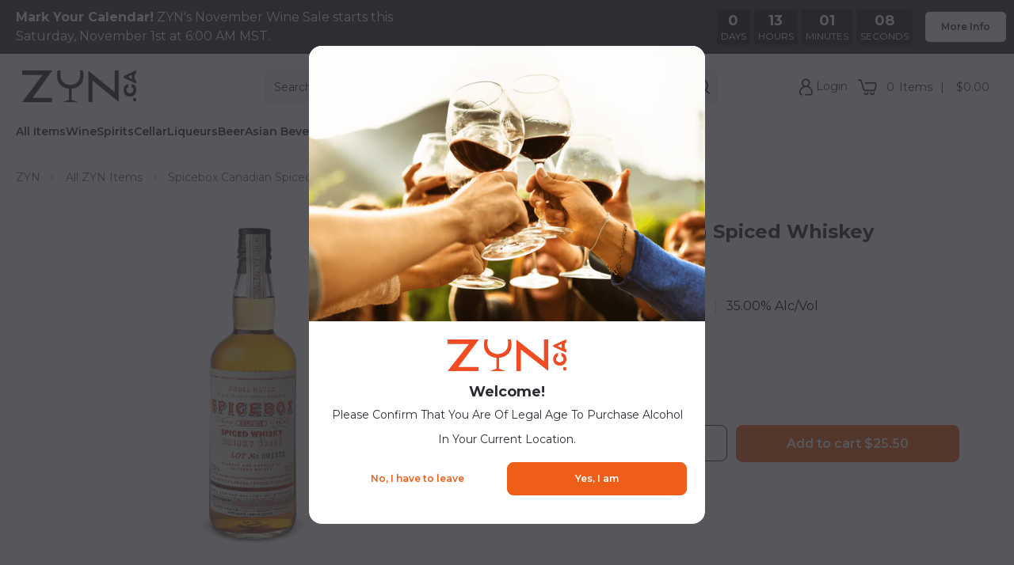

--- FILE ---
content_type: text/html; charset=utf-8
request_url: https://zyn.ca/products/spicebox-canadian-spiced-whiskey
body_size: 79774
content:

  
   <!DOCTYPE html> <html class="no-js no-touch" lang="en"> <head> <script>
        window.Store = window.Store || {};
        window.Store.id = 24794148;</script> <meta charset="utf-8"> <meta http-equiv="cleartype" content="on"> <meta name="robots" content="index,follow"> <!-- Mobile Specific Metas --> <meta name="HandheldFriendly" content="True"> <meta name="MobileOptimized" content="320"> <meta name="viewport" content="width=device-width,initial-scale=1"> <meta name="theme-color" content="#f9f9f9"> <title>
        Buy Spicebox Canadian Spiced Whiskey | ZYN.ca - ZYN THE WINE MARKET LTD.</title> <meta name="description" content="Blended Whisky from Canada. Blended whisky is the product of mixing one or more higher-quality straight or single malt whiskey with less expensive spirits and other ingredients."/> <!-- Preconnect Domains --> <link rel="preconnect" href="https://fonts.shopifycdn.com" /> <link rel="preconnect" href="https://cdn.shopify.com" /> <link rel="preconnect" href="https://v.shopify.com" /> <link rel="preconnect" href="https://cdn.shopifycloud.com" /> <link rel="preconnect" href="https://monorail-edge.shopifysvc.com"> <!-- fallback for browsers that don't support preconnect --> <link rel="dns-prefetch" href="https://fonts.shopifycdn.com" /> <link rel="dns-prefetch" href="https://cdn.shopify.com" /> <link rel="dns-prefetch" href="https://v.shopify.com" /> <link rel="dns-prefetch" href="https://cdn.shopifycloud.com" /> <link rel="dns-prefetch" href="https://monorail-edge.shopifysvc.com"> <!-- Preload Assets --> <link rel="preload" href="//zyn.ca/cdn/shop/t/195/assets/jquery.min.js?v=81049236547974671631732638741" as="script"> <link rel="preload" href="//zyn.ca/cdn/shop/t/195/assets/fancybox.css?v=51517474697877706091732638743" as="style"> <link rel="preload" href="//zyn.ca/cdn/shop/t/195/assets/styles.css?v=63843086324900095191732638749" as="style"> <link rel="preload" href="//zyn.ca/cdn/shop/t/195/assets/styles_2.css?v=179056493759004366341754579248" as="style"> <link rel="preload" href="//zyn.ca/cdn/shop/t/195/assets/styles_3.css?v=70378748712303890291735589642" as="style"> <link rel="preload" href="//zyn.ca/cdn/shop/t/195/assets/styles_4.css?v=24524072872508604971736544629" as="style"> <link rel="preload" href="//zyn.ca/cdn/shop/t/195/assets/styles_5.css?v=12417436152973928371748629628" as="style"> <link rel="preload" href="//zyn.ca/cdn/shop/t/195/assets/styles_6.css?v=44396552965630283751758894345" as="style"> <link rel="preload" href="//zyn.ca/cdn/shop/t/195/assets/styles_7.css?v=11833543897318573421745618051" as="style"> <link rel="preload" href="//zyn.ca/cdn/shop/t/195/assets/styles_8.css?v=41927145506946074691735935248" as="style"> <link rel="preload" href="//zyn.ca/cdn/shop/t/195/assets/styles_9.css?v=12648907313208264851745618051" as="style"> <link rel="preload" href="//zyn.ca/cdn/shop/t/195/assets/styles_10.css?v=20329883462800294401745618051" as="style"> <link rel="preload" href="//zyn.ca/cdn/shop/t/195/assets/styles_11.css?v=31797909141899533191745618051" as="style"> <link rel="preload" href="//zyn.ca/cdn/shop/t/195/assets/styles_home.css?v=104715318357745552301748629628" as="style"> <link rel="preload" href="//zyn.ca/cdn/shop/t/195/assets/vendors-zoom.js?v=69967388379973617821732638742" as="script"> <link rel="preload" href="//zyn.ca/cdn/shop/t/195/assets/vendors-cookie.js?v=113233691963795520111732638742" as="script"> <link rel="preload" href="//zyn.ca/cdn/shop/t/195/assets/vendors-waypoints.js?v=103354006500873192161732638742" as="script"> <link rel="preload" href="//zyn.ca/cdn/shop/t/195/assets/vendors-polyfill.js?v=11149869577891215381732638743" as="script"> <link rel="preload" href="//zyn.ca/cdn/shop/t/195/assets/vendors-flickity.js?v=36258126234211981701732638741" as="script"> <link rel="preload" href="//zyn.ca/cdn/shop/t/195/assets/vendors-modernizr.js?v=24603381824889845371732638742" as="script"> <link rel="preload" href="//zyn.ca/cdn/shop/t/195/assets/vendors-headesive.js?v=8033374044051125941732638742" as="script"> <link rel="preload" href="//zyn.ca/cdn/shop/t/195/assets/vendors-url-parser.js?v=114802968211415076681732638744" as="script"> <link rel="preload" href="//zyn.ca/cdn/shop/t/195/assets/vendors-offscreen-check.js?v=164158004843593681581732638742" as="script"> <link rel="preload" href="//zyn.ca/cdn/shop/t/195/assets/vendors-lazyframe.js?v=48021103669444090471732638743" as="script"> <link rel="preload" href="//zyn.ca/cdn/shop/t/195/assets/vendors-fancybox.js?v=69825685742949912601732638743" as="script"> <link rel="preload" href="//zyn.ca/cdn/shop/t/195/assets/sections.js?v=89882177347330142991757096635" as="script"> <link rel="preload" href="//zyn.ca/cdn/shop/t/195/assets/utilities.js?v=124659843667232004291732638749" as="script"> <link rel="preload" href="//zyn.ca/cdn/shop/t/195/assets/app.js?v=127454697639639480301732638749" as="script"> <link rel="preload" href="//zyn.ca/cdn/shop/t/195/assets/functions.js?v=104918827975212263901757096635" as="script"> <!-- Stylesheet for Fancybox library --> <link href="//zyn.ca/cdn/shop/t/195/assets/fancybox.css?v=51517474697877706091732638743" rel="stylesheet" type="text/css" media="all" /> <!-- Stylesheets for Turbo --> <link href="//zyn.ca/cdn/shop/t/195/assets/styles.css?v=63843086324900095191732638749" rel="stylesheet" type="text/css" media="all" /> <link href="//zyn.ca/cdn/shop/t/195/assets/styles_2.css?v=179056493759004366341754579248" rel="stylesheet" type="text/css" media="all" /> <link href="//zyn.ca/cdn/shop/t/195/assets/styles_3.css?v=70378748712303890291735589642" rel="stylesheet" type="text/css" media="all" /> <link href="//zyn.ca/cdn/shop/t/195/assets/styles_4.css?v=24524072872508604971736544629" rel="stylesheet" type="text/css" media="all" /> <link href="//zyn.ca/cdn/shop/t/195/assets/styles_5.css?v=12417436152973928371748629628" rel="stylesheet" type="text/css" media="all" /> <link href="//zyn.ca/cdn/shop/t/195/assets/styles_6.css?v=44396552965630283751758894345" rel="stylesheet" type="text/css" media="all" /> <link href="//zyn.ca/cdn/shop/t/195/assets/styles_7.css?v=11833543897318573421745618051" rel="stylesheet" type="text/css" media="all" /> <link href="//zyn.ca/cdn/shop/t/195/assets/styles_8.css?v=41927145506946074691735935248" rel="stylesheet" type="text/css" media="all" /> <link href="//zyn.ca/cdn/shop/t/195/assets/styles_9.css?v=12648907313208264851745618051" rel="stylesheet" type="text/css" media="all" /> <link href="//zyn.ca/cdn/shop/t/195/assets/styles_10.css?v=20329883462800294401745618051" rel="stylesheet" type="text/css" media="all" /> <link href="//zyn.ca/cdn/shop/t/195/assets/styles_11.css?v=31797909141899533191745618051" rel="stylesheet" type="text/css" media="all" /> <link href="//zyn.ca/cdn/shop/t/195/assets/styles_home.css?v=104715318357745552301748629628" rel="stylesheet" type="text/css" media="all" /> <script>
        window.lazySizesConfig = window.lazySizesConfig || {};
  
        lazySizesConfig.expand = 300;
        lazySizesConfig.loadHidden = false;
  
        /*! lazysizes - v5.2.2 - bgset plugin */
        !function(e,t){var a=function(){t(e.lazySizes),e.removeEventListener("lazyunveilread",a,!0)};t=t.bind(null,e,e.document),"object"==typeof module&&module.exports?t(require("lazysizes")):"function"==typeof define&&define.amd?define(["lazysizes"],t):e.lazySizes?a():e.addEventListener("lazyunveilread",a,!0)}(window,function(e,z,g){"use strict";var c,y,b,f,i,s,n,v,m;e.addEventListener&&(c=g.cfg,y=/\s+/g,b=/\s*\|\s+|\s+\|\s*/g,f=/^(.+?)(?:\s+\[\s*(.+?)\s*\])(?:\s+\[\s*(.+?)\s*\])?$/,i=/^\s*\(*\s*type\s*:\s*(.+?)\s*\)*\s*$/,s=/\(|\)|'/,n={contain:1,cover:1},v=function(e,t){var a;t&&((a=t.match(i))&&a[1]?e.setAttribute("type",a[1]):e.setAttribute("media",c.customMedia[t]||t))},m=function(e){var t,a,i,r;e.target._lazybgset&&(a=(t=e.target)._lazybgset,(i=t.currentSrc||t.src)&&((r=g.fire(a,"bgsetproxy",{src:i,useSrc:s.test(i)?JSON.stringify(i):i})).defaultPrevented||(a.style.backgroundImage="url("+r.detail.useSrc+")")),t._lazybgsetLoading&&(g.fire(a,"_lazyloaded",{},!1,!0),delete t._lazybgsetLoading))},addEventListener("lazybeforeunveil",function(e){var t,a,i,r,s,n,l,d,o,u;!e.defaultPrevented&&(t=e.target.getAttribute("data-bgset"))&&(o=e.target,(u=z.createElement("img")).alt="",u._lazybgsetLoading=!0,e.detail.firesLoad=!0,a=t,i=o,r=u,s=z.createElement("picture"),n=i.getAttribute(c.sizesAttr),l=i.getAttribute("data-ratio"),d=i.getAttribute("data-optimumx"),i._lazybgset&&i._lazybgset.parentNode==i&&i.removeChild(i._lazybgset),Object.defineProperty(r,"_lazybgset",{value:i,writable:!0}),Object.defineProperty(i,"_lazybgset",{value:s,writable:!0}),a=a.replace(y," ").split(b),s.style.display="none",r.className=c.lazyClass,1!=a.length||n||(n="auto"),a.forEach(function(e){var t,a=z.createElement("source");n&&"auto"!=n&&a.setAttribute("sizes",n),(t=e.match(f))?(a.setAttribute(c.srcsetAttr,t[1]),v(a,t[2]),v(a,t[3])):a.setAttribute(c.srcsetAttr,e),s.appendChild(a)}),n&&(r.setAttribute(c.sizesAttr,n),i.removeAttribute(c.sizesAttr),i.removeAttribute("sizes")),d&&r.setAttribute("data-optimumx",d),l&&r.setAttribute("data-ratio",l),s.appendChild(r),i.appendChild(s),setTimeout(function(){g.loader.unveil(u),g.rAF(function(){g.fire(u,"_lazyloaded",{},!0,!0),u.complete&&m({target:u})})}))}),z.addEventListener("load",m,!0),e.addEventListener("lazybeforesizes",function(e){var t,a,i,r;e.detail.instance==g&&e.target._lazybgset&&e.detail.dataAttr&&(t=e.target._lazybgset,i=t,r=(getComputedStyle(i)||{getPropertyValue:function(){}}).getPropertyValue("background-size"),!n[r]&&n[i.style.backgroundSize]&&(r=i.style.backgroundSize),n[a=r]&&(e.target._lazysizesParentFit=a,g.rAF(function(){e.target.setAttribute("data-parent-fit",a),e.target._lazysizesParentFit&&delete e.target._lazysizesParentFit})))},!0),z.documentElement.addEventListener("lazybeforesizes",function(e){var t,a;!e.defaultPrevented&&e.target._lazybgset&&e.detail.instance==g&&(e.detail.width=(t=e.target._lazybgset,a=g.gW(t,t.parentNode),(!t._lazysizesWidth||a>t._lazysizesWidth)&&(t._lazysizesWidth=a),t._lazysizesWidth))}))});
  
        /*! lazysizes - v5.2.2 */
        !function(e){var t=function(u,D,f){"use strict";var k,H;if(function(){var e;var t={lazyClass:"lazyload",loadedClass:"lazyloaded",loadingClass:"lazyloading",preloadClass:"lazypreload",errorClass:"lazyerror",autosizesClass:"lazyautosizes",srcAttr:"data-src",srcsetAttr:"data-srcset",sizesAttr:"data-sizes",minSize:40,customMedia:{},init:true,expFactor:1.5,hFac:.8,loadMode:2,loadHidden:true,ricTimeout:0,throttleDelay:125};H=u.lazySizesConfig||u.lazysizesConfig||{};for(e in t){if(!(e in H)){H[e]=t[e]}}}(),!D||!D.getElementsByClassName){return{init:function(){},cfg:H,noSupport:true}}var O=D.documentElement,a=u.HTMLPictureElement,P="addEventListener",$="getAttribute",q=u[P].bind(u),I=u.setTimeout,U=u.requestAnimationFrame||I,l=u.requestIdleCallback,j=/^picture$/i,r=["load","error","lazyincluded","_lazyloaded"],i={},G=Array.prototype.forEach,J=function(e,t){if(!i[t]){i[t]=new RegExp("(\\s|^)"+t+"(\\s|$)")}return i[t].test(e[$]("class")||"")&&i[t]},K=function(e,t){if(!J(e,t)){e.setAttribute("class",(e[$]("class")||"").trim()+" "+t)}},Q=function(e,t){var i;if(i=J(e,t)){e.setAttribute("class",(e[$]("class")||"").replace(i," "))}},V=function(t,i,e){var a=e?P:"removeEventListener";if(e){V(t,i)}r.forEach(function(e){t[a](e,i)})},X=function(e,t,i,a,r){var n=D.createEvent("Event");if(!i){i={}}i.instance=k;n.initEvent(t,!a,!r);n.detail=i;e.dispatchEvent(n);return n},Y=function(e,t){var i;if(!a&&(i=u.picturefill||H.pf)){if(t&&t.src&&!e[$]("srcset")){e.setAttribute("srcset",t.src)}i({reevaluate:true,elements:[e]})}else if(t&&t.src){e.src=t.src}},Z=function(e,t){return(getComputedStyle(e,null)||{})[t]},s=function(e,t,i){i=i||e.offsetWidth;while(i<H.minSize&&t&&!e._lazysizesWidth){i=t.offsetWidth;t=t.parentNode}return i},ee=function(){var i,a;var t=[];var r=[];var n=t;var s=function(){var e=n;n=t.length?r:t;i=true;a=false;while(e.length){e.shift()()}i=false};var e=function(e,t){if(i&&!t){e.apply(this,arguments)}else{n.push(e);if(!a){a=true;(D.hidden?I:U)(s)}}};e._lsFlush=s;return e}(),te=function(i,e){return e?function(){ee(i)}:function(){var e=this;var t=arguments;ee(function(){i.apply(e,t)})}},ie=function(e){var i;var a=0;var r=H.throttleDelay;var n=H.ricTimeout;var t=function(){i=false;a=f.now();e()};var s=l&&n>49?function(){l(t,{timeout:n});if(n!==H.ricTimeout){n=H.ricTimeout}}:te(function(){I(t)},true);return function(e){var t;if(e=e===true){n=33}if(i){return}i=true;t=r-(f.now()-a);if(t<0){t=0}if(e||t<9){s()}else{I(s,t)}}},ae=function(e){var t,i;var a=99;var r=function(){t=null;e()};var n=function(){var e=f.now()-i;if(e<a){I(n,a-e)}else{(l||r)(r)}};return function(){i=f.now();if(!t){t=I(n,a)}}},e=function(){var v,m,c,h,e;var y,z,g,p,C,b,A;var n=/^img$/i;var d=/^iframe$/i;var E="onscroll"in u&&!/(gle|ing)bot/.test(navigator.userAgent);var _=0;var w=0;var N=0;var M=-1;var x=function(e){N--;if(!e||N<0||!e.target){N=0}};var W=function(e){if(A==null){A=Z(D.body,"visibility")=="hidden"}return A||!(Z(e.parentNode,"visibility")=="hidden"&&Z(e,"visibility")=="hidden")};var S=function(e,t){var i;var a=e;var r=W(e);g-=t;b+=t;p-=t;C+=t;while(r&&(a=a.offsetParent)&&a!=D.body&&a!=O){r=(Z(a,"opacity")||1)>0;if(r&&Z(a,"overflow")!="visible"){i=a.getBoundingClientRect();r=C>i.left&&p<i.right&&b>i.top-1&&g<i.bottom+1}}return r};var t=function(){var e,t,i,a,r,n,s,l,o,u,f,c;var d=k.elements;if((h=H.loadMode)&&N<8&&(e=d.length)){t=0;M++;for(;t<e;t++){if(!d[t]||d[t]._lazyRace){continue}if(!E||k.prematureUnveil&&k.prematureUnveil(d[t])){R(d[t]);continue}if(!(l=d[t][$]("data-expand"))||!(n=l*1)){n=w}if(!u){u=!H.expand||H.expand<1?O.clientHeight>500&&O.clientWidth>500?500:370:H.expand;k._defEx=u;f=u*H.expFactor;c=H.hFac;A=null;if(w<f&&N<1&&M>2&&h>2&&!D.hidden){w=f;M=0}else if(h>1&&M>1&&N<6){w=u}else{w=_}}if(o!==n){y=innerWidth+n*c;z=innerHeight+n;s=n*-1;o=n}i=d[t].getBoundingClientRect();if((b=i.bottom)>=s&&(g=i.top)<=z&&(C=i.right)>=s*c&&(p=i.left)<=y&&(b||C||p||g)&&(H.loadHidden||W(d[t]))&&(m&&N<3&&!l&&(h<3||M<4)||S(d[t],n))){R(d[t]);r=true;if(N>9){break}}else if(!r&&m&&!a&&N<4&&M<4&&h>2&&(v[0]||H.preloadAfterLoad)&&(v[0]||!l&&(b||C||p||g||d[t][$](H.sizesAttr)!="auto"))){a=v[0]||d[t]}}if(a&&!r){R(a)}}};var i=ie(t);var B=function(e){var t=e.target;if(t._lazyCache){delete t._lazyCache;return}x(e);K(t,H.loadedClass);Q(t,H.loadingClass);V(t,L);X(t,"lazyloaded")};var a=te(B);var L=function(e){a({target:e.target})};var T=function(t,i){try{t.contentWindow.location.replace(i)}catch(e){t.src=i}};var F=function(e){var t;var i=e[$](H.srcsetAttr);if(t=H.customMedia[e[$]("data-media")||e[$]("media")]){e.setAttribute("media",t)}if(i){e.setAttribute("srcset",i)}};var s=te(function(t,e,i,a,r){var n,s,l,o,u,f;if(!(u=X(t,"lazybeforeunveil",e)).defaultPrevented){if(a){if(i){K(t,H.autosizesClass)}else{t.setAttribute("sizes",a)}}s=t[$](H.srcsetAttr);n=t[$](H.srcAttr);if(r){l=t.parentNode;o=l&&j.test(l.nodeName||"")}f=e.firesLoad||"src"in t&&(s||n||o);u={target:t};K(t,H.loadingClass);if(f){clearTimeout(c);c=I(x,2500);V(t,L,true)}if(o){G.call(l.getElementsByTagName("source"),F)}if(s){t.setAttribute("srcset",s)}else if(n&&!o){if(d.test(t.nodeName)){T(t,n)}else{t.src=n}}if(r&&(s||o)){Y(t,{src:n})}}if(t._lazyRace){delete t._lazyRace}Q(t,H.lazyClass);ee(function(){var e=t.complete&&t.naturalWidth>1;if(!f||e){if(e){K(t,"ls-is-cached")}B(u);t._lazyCache=true;I(function(){if("_lazyCache"in t){delete t._lazyCache}},9)}if(t.loading=="lazy"){N--}},true)});var R=function(e){if(e._lazyRace){return}var t;var i=n.test(e.nodeName);var a=i&&(e[$](H.sizesAttr)||e[$]("sizes"));var r=a=="auto";if((r||!m)&&i&&(e[$]("src")||e.srcset)&&!e.complete&&!J(e,H.errorClass)&&J(e,H.lazyClass)){return}t=X(e,"lazyunveilread").detail;if(r){re.updateElem(e,true,e.offsetWidth)}e._lazyRace=true;N++;s(e,t,r,a,i)};var r=ae(function(){H.loadMode=3;i()});var l=function(){if(H.loadMode==3){H.loadMode=2}r()};var o=function(){if(m){return}if(f.now()-e<999){I(o,999);return}m=true;H.loadMode=3;i();q("scroll",l,true)};return{_:function(){e=f.now();k.elements=D.getElementsByClassName(H.lazyClass);v=D.getElementsByClassName(H.lazyClass+" "+H.preloadClass);q("scroll",i,true);q("resize",i,true);q("pageshow",function(e){if(e.persisted){var t=D.querySelectorAll("."+H.loadingClass);if(t.length&&t.forEach){U(function(){t.forEach(function(e){if(e.complete){R(e)}})})}}});if(u.MutationObserver){new MutationObserver(i).observe(O,{childList:true,subtree:true,attributes:true})}else{O[P]("DOMNodeInserted",i,true);O[P]("DOMAttrModified",i,true);setInterval(i,999)}q("hashchange",i,true);["focus","mouseover","click","load","transitionend","animationend"].forEach(function(e){D[P](e,i,true)});if(/d$|^c/.test(D.readyState)){o()}else{q("load",o);D[P]("DOMContentLoaded",i);I(o,2e4)}if(k.elements.length){t();ee._lsFlush()}else{i()}},checkElems:i,unveil:R,_aLSL:l}}(),re=function(){var i;var n=te(function(e,t,i,a){var r,n,s;e._lazysizesWidth=a;a+="px";e.setAttribute("sizes",a);if(j.test(t.nodeName||"")){r=t.getElementsByTagName("source");for(n=0,s=r.length;n<s;n++){r[n].setAttribute("sizes",a)}}if(!i.detail.dataAttr){Y(e,i.detail)}});var a=function(e,t,i){var a;var r=e.parentNode;if(r){i=s(e,r,i);a=X(e,"lazybeforesizes",{width:i,dataAttr:!!t});if(!a.defaultPrevented){i=a.detail.width;if(i&&i!==e._lazysizesWidth){n(e,r,a,i)}}}};var e=function(){var e;var t=i.length;if(t){e=0;for(;e<t;e++){a(i[e])}}};var t=ae(e);return{_:function(){i=D.getElementsByClassName(H.autosizesClass);q("resize",t)},checkElems:t,updateElem:a}}(),t=function(){if(!t.i&&D.getElementsByClassName){t.i=true;re._();e._()}};return I(function(){H.init&&t()}),k={cfg:H,autoSizer:re,loader:e,init:t,uP:Y,aC:K,rC:Q,hC:J,fire:X,gW:s,rAF:ee}}(e,e.document,Date);e.lazySizes=t,"object"==typeof module&&module.exports&&(module.exports=t)}("undefined"!=typeof window?window:{});</script> <!-- Icons --> <link rel="shortcut icon" type="image/x-icon" href="//zyn.ca/cdn/shop/files/fav_180x180.png?v=1614300258"> <link rel="apple-touch-icon" href="//zyn.ca/cdn/shop/files/fav_180x180.png?v=1614300258"/> <link rel="apple-touch-icon" sizes="57x57" href="//zyn.ca/cdn/shop/files/fav_57x57.png?v=1614300258"/> <link rel="apple-touch-icon" sizes="60x60" href="//zyn.ca/cdn/shop/files/fav_60x60.png?v=1614300258"/> <link rel="apple-touch-icon" sizes="72x72" href="//zyn.ca/cdn/shop/files/fav_72x72.png?v=1614300258"/> <link rel="apple-touch-icon" sizes="76x76" href="//zyn.ca/cdn/shop/files/fav_76x76.png?v=1614300258"/> <link rel="apple-touch-icon" sizes="114x114" href="//zyn.ca/cdn/shop/files/fav_114x114.png?v=1614300258"/> <link rel="apple-touch-icon" sizes="180x180" href="//zyn.ca/cdn/shop/files/fav_180x180.png?v=1614300258"/> <link rel="apple-touch-icon" sizes="228x228" href="//zyn.ca/cdn/shop/files/fav_228x228.png?v=1614300258"/> <link rel="canonical" href="https://zyn.ca/products/spicebox-canadian-spiced-whiskey"/> <script src="//zyn.ca/cdn/shop/t/195/assets/jquery.min.js?v=81049236547974671631732638741" defer></script> <script>
        window.PXUTheme = window.PXUTheme || {};
        window.PXUTheme.version = '8.3.0';
        window.PXUTheme.name = 'Turbo';</script>
      
  
  
      
<template id="price-ui"> <span class="price " data-price></span><span class="compare-at-price" data-compare-at-price>
</span><span class="unit-pricing" data-unit-pricing></span></template> <template id="price-ui-badge">





<div class="price-ui-badge__sticker price-ui-badge__sticker--"> <span class="price-ui-badge__sticker-text" data-badge></span></div></template> <template id="price-ui__price">





<span class="money" data-price></span></template> <template id="price-ui__price-range">





<span class="price-min" data-price-min><span class="money" data-price></span></span> - 





<span class="price-max" data-price-max><span class="money" data-price></span></span></template> <template id="price-ui__unit-pricing">





<span class="unit-quantity" data-unit-quantity></span> | 





<span class="unit-price" data-unit-price><span class="money" data-price></span></span> / 





<span class="unit-measurement" data-unit-measurement></span></template> <template id="price-ui-badge__percent-savings-range">Save up to 





<span data-price-percent></span>%</template> <template id="price-ui-badge__percent-savings">Save 





<span data-price-percent></span>%</template> <template id="price-ui-badge__price-savings-range">Save up to 





<span class="money" data-price></span></template> <template id="price-ui-badge__price-savings">Save 





<span class="money" data-price></span></template> <template id="price-ui-badge__on-sale">Sale</template> <template id="price-ui-badge__sold-out"></template> <template id="price-ui-badge__in-stock">In Stock Online</template> <script>
        
window.PXUTheme = window.PXUTheme || {};


window.PXUTheme.theme_settings = {};
window.PXUTheme.currency = {};
window.PXUTheme.routes = window.PXUTheme.routes || {};


window.PXUTheme.theme_settings.display_tos_checkbox = true;
window.PXUTheme.theme_settings.go_to_checkout = false;
window.PXUTheme.theme_settings.cart_action = "ajax";
window.PXUTheme.theme_settings.cart_shipping_calculator = false;


window.PXUTheme.theme_settings.collection_swatches = false;
window.PXUTheme.theme_settings.collection_secondary_image = false;


window.PXUTheme.currency.show_multiple_currencies = false;
window.PXUTheme.currency.shop_currency = "CAD";
window.PXUTheme.currency.default_currency = "CAD";
window.PXUTheme.currency.display_format = "money_format";
window.PXUTheme.currency.money_format = "${{amount}}";
window.PXUTheme.currency.money_format_no_currency = "${{amount}}";
window.PXUTheme.currency.money_format_currency = "${{amount}}";
window.PXUTheme.currency.native_multi_currency = false;
window.PXUTheme.currency.iso_code = "CAD";
window.PXUTheme.currency.symbol = "$";


window.PXUTheme.theme_settings.display_inventory_left = false;
window.PXUTheme.theme_settings.inventory_threshold = 10;
window.PXUTheme.theme_settings.limit_quantity = true;


window.PXUTheme.theme_settings.menu_position = "inline";


window.PXUTheme.theme_settings.newsletter_popup = false;
window.PXUTheme.theme_settings.newsletter_popup_days = "0";
window.PXUTheme.theme_settings.newsletter_popup_mobile = false;
window.PXUTheme.theme_settings.newsletter_popup_seconds = 0;


window.PXUTheme.theme_settings.pagination_type = "basic_pagination";


window.PXUTheme.theme_settings.enable_shopify_collection_badges = true;
window.PXUTheme.theme_settings.quick_shop_thumbnail_position = "bottom-thumbnails";
window.PXUTheme.theme_settings.product_form_style = "radio";
window.PXUTheme.theme_settings.sale_banner_enabled = true;
window.PXUTheme.theme_settings.display_savings = true;
window.PXUTheme.theme_settings.display_sold_out_price = true;
window.PXUTheme.theme_settings.free_text = "Free";
window.PXUTheme.theme_settings.video_looping = false;
window.PXUTheme.theme_settings.quick_shop_style = "inline";
window.PXUTheme.theme_settings.hover_enabled = true;


window.PXUTheme.routes.cart_url = "/cart";
window.PXUTheme.routes.root_url = "/";
window.PXUTheme.routes.search_url = "/search";
window.PXUTheme.routes.all_products_collection_url = "/collections/all";
window.PXUTheme.routes.product_recommendations_url = "/recommendations/products";


window.PXUTheme.theme_settings.image_loading_style = "blur-up";


window.PXUTheme.theme_settings.search_option = "product,page,article";
window.PXUTheme.theme_settings.search_items_to_display = 5;
window.PXUTheme.theme_settings.enable_autocomplete = true;


window.PXUTheme.theme_settings.page_dots_enabled = false;
window.PXUTheme.theme_settings.slideshow_arrow_size = "light";


window.PXUTheme.theme_settings.quick_shop_enabled = true;


window.PXUTheme.translation = {};


window.PXUTheme.translation.agree_to_terms_warning = "You must agree with the terms and conditions to checkout.";
window.PXUTheme.translation.one_item_left = "item left";
window.PXUTheme.translation.items_left_text = "items left";
window.PXUTheme.translation.cart_savings_text = "Savings";
window.PXUTheme.translation.cart_discount_text = "Discount";
window.PXUTheme.translation.cart_subtotal_text = "Subtotal";
window.PXUTheme.translation.cart_remove_text = "Remove";
window.PXUTheme.translation.cart_free_text = "Free";


window.PXUTheme.translation.newsletter_success_text = "Thank you for joining our mailing list!";


window.PXUTheme.translation.notify_email = "Enter your email address...";
window.PXUTheme.translation.notify_email_value = "Translation missing: en.contact.fields.email";
window.PXUTheme.translation.notify_email_send = "Send";
window.PXUTheme.translation.notify_message_first = "Please notify me when ";
window.PXUTheme.translation.notify_message_last = " becomes available - ";
window.PXUTheme.translation.notify_success_text = "Thanks! We will notify you when this product becomes available!";


window.PXUTheme.translation.add_to_cart = "Add to Cart";
window.PXUTheme.translation.coming_soon_text = "Coming Soon";
window.PXUTheme.translation.sold_out_text = "Last unit sold for";
window.PXUTheme.translation.sale_text = "Sale";
window.PXUTheme.translation.savings_text = "";
window.PXUTheme.translation.from_text = "from";
window.PXUTheme.translation.new_text = "New";
window.PXUTheme.translation.pre_order_text = "Pre-Order";
window.PXUTheme.translation.unavailable_text = "Unavailable";


window.PXUTheme.translation.all_results = "View all results";
window.PXUTheme.translation.no_results = "Sorry, no results!";


window.PXUTheme.media_queries = {};
window.PXUTheme.media_queries.small = window.matchMedia( "(max-width: 480px)" );
window.PXUTheme.media_queries.medium = window.matchMedia( "(max-width: 798px)" );
window.PXUTheme.media_queries.large = window.matchMedia( "(min-width: 799px)" );
window.PXUTheme.media_queries.larger = window.matchMedia( "(min-width: 960px)" );
window.PXUTheme.media_queries.xlarge = window.matchMedia( "(min-width: 1200px)" );
window.PXUTheme.media_queries.ie10 = window.matchMedia( "all and (-ms-high-contrast: none), (-ms-high-contrast: active)" );
window.PXUTheme.media_queries.tablet = window.matchMedia( "only screen and (min-width: 799px) and (max-width: 1024px)" );
window.PXUTheme.media_queries.mobile_and_tablet = window.matchMedia( "(max-width: 1024px)" );


window.PXUTheme.productMetafields = {};</script> <script src="//zyn.ca/cdn/shop/t/195/assets/vendors-zoom.js?v=69967388379973617821732638742" defer></script> <script src="//zyn.ca/cdn/shop/t/195/assets/vendors-cookie.js?v=113233691963795520111732638742" defer></script> <script src="//zyn.ca/cdn/shop/t/195/assets/vendors-waypoints.js?v=103354006500873192161732638742" defer></script> <script src="//zyn.ca/cdn/shop/t/195/assets/vendors-polyfill.js?v=11149869577891215381732638743" defer></script> <script src="//zyn.ca/cdn/shop/t/195/assets/vendors-flickity.js?v=36258126234211981701732638741" defer></script> <script src="//zyn.ca/cdn/shop/t/195/assets/vendors-modernizr.js?v=24603381824889845371732638742" defer></script> <script src="//zyn.ca/cdn/shop/t/195/assets/vendors-headesive.js?v=8033374044051125941732638742" defer></script> <script src="//zyn.ca/cdn/shop/t/195/assets/vendors-url-parser.js?v=114802968211415076681732638744" defer></script> <script src="//zyn.ca/cdn/shop/t/195/assets/vendors-offscreen-check.js?v=164158004843593681581732638742" defer></script> <script src="//zyn.ca/cdn/shop/t/195/assets/vendors-lazyframe.js?v=48021103669444090471732638743" defer></script> <script src="//zyn.ca/cdn/shop/t/195/assets/vendors-fancybox.js?v=69825685742949912601732638743" defer></script> <script src="//zyn.ca/cdn/shop/t/195/assets/vendors-pixelunion.js?v=37656828620771470771732638741" defer></script> <script src="//zyn.ca/cdn/shop/t/195/assets/sections.js?v=89882177347330142991757096635" defer></script> <script src="//zyn.ca/cdn/shop/t/195/assets/utilities.js?v=124659843667232004291732638749" defer></script> <script src="//zyn.ca/cdn/shop/t/195/assets/app.js?v=127454697639639480301732638749" defer></script> <script src="//zyn.ca/cdn/shop/t/195/assets/functions.js?v=104918827975212263901757096635" defer></script> <script src="//zyn.ca/cdn/shop/t/195/assets/instantclick.min.js?v=20092422000980684151732638742" data-no-instant defer></script> <script data-no-instant>
          window.addEventListener('DOMContentLoaded', function() {
  
            function inIframe() {
              try {
                return window.self !== window.top;
              } catch (e) {
                return true;
                //Sentry.captureException(err);
              }
            }
  
            if (!inIframe()){
              InstantClick.on('change', function() {
  
                $('head script[src*="shopify"]').each(function() {
                  var script = document.createElement('script');
                  script.type = 'text/javascript';
                  script.src = $(this).attr('src');
  
                  $('body').append(script);
                });
  
                $('body').removeClass('fancybox-active');
                $.fancybox.destroy();
  
                //InstantClick.init();
  
              });
            }
          });</script> <script></script> <script>
  const boostSDAssetFileURL = "\/\/zyn.ca\/cdn\/shop\/t\/195\/assets\/boost_sd_assets_file_url.gif?134591";
  window.boostSDAssetFileURL = boostSDAssetFileURL;

  if (window.boostSDAppConfig) {
    window.boostSDAppConfig.generalSettings.custom_js_asset_url = "//zyn.ca/cdn/shop/t/195/assets/boost-sd-custom.js?v=97429238079760312741757096631";
    window.boostSDAppConfig.generalSettings.custom_css_asset_url = "//zyn.ca/cdn/shop/t/195/assets/boost-sd-custom.css?v=72144792528483469871745618039";
  }

  
</script> <script>window.performance && window.performance.mark && window.performance.mark('shopify.content_for_header.start');</script><meta name="google-site-verification" content="CvNtDzqHGPEObaK9Z3aN7dvfQbiZKw8BgqNPg_LpsBQ">
<meta name="google-site-verification" content="qe3_TGtly5h1bQ8947uyV-bBrAhkEjdXXLUBh_MvSuI">
<meta id="shopify-digital-wallet" name="shopify-digital-wallet" content="/24794148/digital_wallets/dialog">
<meta name="shopify-checkout-api-token" content="c62f9aa449e9258ee662c7505fd60337">
<link rel="alternate" type="application/json+oembed" href="https://zyn.ca/products/spicebox-canadian-spiced-whiskey.oembed">
<script async="async" src="/checkouts/internal/preloads.js?locale=en-CA"></script>
<link rel="preconnect" href="https://shop.app" crossorigin="anonymous">
<script async="async" src="https://shop.app/checkouts/internal/preloads.js?locale=en-CA&shop_id=24794148" crossorigin="anonymous"></script>
<script id="shopify-features" type="application/json">{"accessToken":"c62f9aa449e9258ee662c7505fd60337","betas":["rich-media-storefront-analytics"],"domain":"zyn.ca","predictiveSearch":true,"shopId":24794148,"locale":"en"}</script>
<script>var Shopify = Shopify || {};
Shopify.shop = "zynretail.myshopify.com";
Shopify.locale = "en";
Shopify.currency = {"active":"CAD","rate":"1.0"};
Shopify.country = "CA";
Shopify.theme = {"name":"zyn-storefront-production","id":130897608791,"schema_name":"Turbo","schema_version":"8.3.0","theme_store_id":null,"role":"main"};
Shopify.theme.handle = "null";
Shopify.theme.style = {"id":null,"handle":null};
Shopify.cdnHost = "zyn.ca/cdn";
Shopify.routes = Shopify.routes || {};
Shopify.routes.root = "/";</script>
<script type="module">!function(o){(o.Shopify=o.Shopify||{}).modules=!0}(window);</script>
<script>!function(o){function n(){var o=[];function n(){o.push(Array.prototype.slice.apply(arguments))}return n.q=o,n}var t=o.Shopify=o.Shopify||{};t.loadFeatures=n(),t.autoloadFeatures=n()}(window);</script>
<script>
  window.ShopifyPay = window.ShopifyPay || {};
  window.ShopifyPay.apiHost = "shop.app\/pay";
  window.ShopifyPay.redirectState = null;
</script>
<script id="shop-js-analytics" type="application/json">{"pageType":"product"}</script>
<script defer="defer" async type="module" src="//zyn.ca/cdn/shopifycloud/shop-js/modules/v2/client.init-shop-cart-sync_Bc8-qrdt.en.esm.js"></script>
<script defer="defer" async type="module" src="//zyn.ca/cdn/shopifycloud/shop-js/modules/v2/chunk.common_CmNk3qlo.esm.js"></script>
<script type="module">
  await import("//zyn.ca/cdn/shopifycloud/shop-js/modules/v2/client.init-shop-cart-sync_Bc8-qrdt.en.esm.js");
await import("//zyn.ca/cdn/shopifycloud/shop-js/modules/v2/chunk.common_CmNk3qlo.esm.js");

  window.Shopify.SignInWithShop?.initShopCartSync?.({"fedCMEnabled":true,"windoidEnabled":true});

</script>
<script>
  window.Shopify = window.Shopify || {};
  if (!window.Shopify.featureAssets) window.Shopify.featureAssets = {};
  window.Shopify.featureAssets['shop-js'] = {"shop-cart-sync":["modules/v2/client.shop-cart-sync_DOpY4EW0.en.esm.js","modules/v2/chunk.common_CmNk3qlo.esm.js"],"shop-button":["modules/v2/client.shop-button_CI-s0xGZ.en.esm.js","modules/v2/chunk.common_CmNk3qlo.esm.js"],"init-fed-cm":["modules/v2/client.init-fed-cm_D2vsy40D.en.esm.js","modules/v2/chunk.common_CmNk3qlo.esm.js"],"init-windoid":["modules/v2/client.init-windoid_CXNAd0Cm.en.esm.js","modules/v2/chunk.common_CmNk3qlo.esm.js"],"shop-toast-manager":["modules/v2/client.shop-toast-manager_Cx0C6may.en.esm.js","modules/v2/chunk.common_CmNk3qlo.esm.js"],"shop-cash-offers":["modules/v2/client.shop-cash-offers_CL9Nay2h.en.esm.js","modules/v2/chunk.common_CmNk3qlo.esm.js","modules/v2/chunk.modal_CvhjeixQ.esm.js"],"avatar":["modules/v2/client.avatar_BTnouDA3.en.esm.js"],"init-shop-email-lookup-coordinator":["modules/v2/client.init-shop-email-lookup-coordinator_B9mmbKi4.en.esm.js","modules/v2/chunk.common_CmNk3qlo.esm.js"],"init-shop-cart-sync":["modules/v2/client.init-shop-cart-sync_Bc8-qrdt.en.esm.js","modules/v2/chunk.common_CmNk3qlo.esm.js"],"pay-button":["modules/v2/client.pay-button_Bhm3077V.en.esm.js","modules/v2/chunk.common_CmNk3qlo.esm.js"],"init-customer-accounts-sign-up":["modules/v2/client.init-customer-accounts-sign-up_C7zhr03q.en.esm.js","modules/v2/client.shop-login-button_BbMx65lK.en.esm.js","modules/v2/chunk.common_CmNk3qlo.esm.js","modules/v2/chunk.modal_CvhjeixQ.esm.js"],"init-shop-for-new-customer-accounts":["modules/v2/client.init-shop-for-new-customer-accounts_rLbLSDTe.en.esm.js","modules/v2/client.shop-login-button_BbMx65lK.en.esm.js","modules/v2/chunk.common_CmNk3qlo.esm.js","modules/v2/chunk.modal_CvhjeixQ.esm.js"],"checkout-modal":["modules/v2/client.checkout-modal_Fp9GouFF.en.esm.js","modules/v2/chunk.common_CmNk3qlo.esm.js","modules/v2/chunk.modal_CvhjeixQ.esm.js"],"init-customer-accounts":["modules/v2/client.init-customer-accounts_DkVf8Jdu.en.esm.js","modules/v2/client.shop-login-button_BbMx65lK.en.esm.js","modules/v2/chunk.common_CmNk3qlo.esm.js","modules/v2/chunk.modal_CvhjeixQ.esm.js"],"shop-login-button":["modules/v2/client.shop-login-button_BbMx65lK.en.esm.js","modules/v2/chunk.common_CmNk3qlo.esm.js","modules/v2/chunk.modal_CvhjeixQ.esm.js"],"shop-login":["modules/v2/client.shop-login_B9KWmZaW.en.esm.js","modules/v2/chunk.common_CmNk3qlo.esm.js","modules/v2/chunk.modal_CvhjeixQ.esm.js"],"shop-follow-button":["modules/v2/client.shop-follow-button_B-omSWeu.en.esm.js","modules/v2/chunk.common_CmNk3qlo.esm.js","modules/v2/chunk.modal_CvhjeixQ.esm.js"],"lead-capture":["modules/v2/client.lead-capture_DZQFWrYz.en.esm.js","modules/v2/chunk.common_CmNk3qlo.esm.js","modules/v2/chunk.modal_CvhjeixQ.esm.js"],"payment-terms":["modules/v2/client.payment-terms_Bl_bs7GP.en.esm.js","modules/v2/chunk.common_CmNk3qlo.esm.js","modules/v2/chunk.modal_CvhjeixQ.esm.js"]};
</script>
<script>(function() {
  var isLoaded = false;
  function asyncLoad() {
    if (isLoaded) return;
    isLoaded = true;
    var urls = ["https:\/\/d23dclunsivw3h.cloudfront.net\/redirect-app.js?shop=zynretail.myshopify.com","https:\/\/seo.apps.avada.io\/avada-seo-installed.js?shop=zynretail.myshopify.com","https:\/\/str.rise-ai.com\/?shop=zynretail.myshopify.com","https:\/\/strn.rise-ai.com\/?shop=zynretail.myshopify.com","https:\/\/cdn1.avada.io\/flying-pages\/module.js?shop=zynretail.myshopify.com","https:\/\/evey-files.s3.amazonaws.com\/js\/online_store.js?shop=zynretail.myshopify.com"];
    for (var i = 0; i <urls.length; i++) {
      var s = document.createElement('script');
      s.type = 'text/javascript';
      s.async = true;
      s.src = urls[i];
      var x = document.getElementsByTagName('script')[0];
      x.parentNode.insertBefore(s, x);
    }
  };
  if(window.attachEvent) {
    window.attachEvent('onload', asyncLoad);
  } else {
    window.addEventListener('load', asyncLoad, false);
  }
})();</script>
<script id="__st">var __st={"a":24794148,"offset":-21600,"reqid":"695bd7fd-e7d1-466d-ba56-a7346ffc61b3-1761951523","pageurl":"zyn.ca\/products\/spicebox-canadian-spiced-whiskey","u":"6afcb9d06b5d","p":"product","rtyp":"product","rid":301376897051};</script>
<script>window.ShopifyPaypalV4VisibilityTracking = true;</script>
<script id="captcha-bootstrap">!function(){'use strict';const t='contact',e='account',n='new_comment',o=[[t,t],['blogs',n],['comments',n],[t,'customer']],c=[[e,'customer_login'],[e,'guest_login'],[e,'recover_customer_password'],[e,'create_customer']],r=t=>t.map((([t,e])=>`form[action*='/${t}']:not([data-nocaptcha='true']) input[name='form_type'][value='${e}']`)).join(','),a=t=>()=>t?[...document.querySelectorAll(t)].map((t=>t.form)):[];function s(){const t=[...o],e=r(t);return a(e)}const i='password',u='form_key',d=['recaptcha-v3-token','g-recaptcha-response','h-captcha-response',i],f=()=>{try{return window.sessionStorage}catch{return}},m='__shopify_v',_=t=>t.elements[u];function p(t,e,n=!1){try{const o=window.sessionStorage,c=JSON.parse(o.getItem(e)),{data:r}=function(t){const{data:e,action:n}=t;return t[m]||n?{data:e,action:n}:{data:t,action:n}}(c);for(const[e,n]of Object.entries(r))t.elements[e]&&(t.elements[e].value=n);n&&o.removeItem(e)}catch(o){console.error('form repopulation failed',{error:o})}}const l='form_type',E='cptcha';function T(t){t.dataset[E]=!0}const w=window,h=w.document,L='Shopify',v='ce_forms',y='captcha';let A=!1;((t,e)=>{const n=(g='f06e6c50-85a8-45c8-87d0-21a2b65856fe',I='https://cdn.shopify.com/shopifycloud/storefront-forms-hcaptcha/ce_storefront_forms_captcha_hcaptcha.v1.5.2.iife.js',D={infoText:'Protected by hCaptcha',privacyText:'Privacy',termsText:'Terms'},(t,e,n)=>{const o=w[L][v],c=o.bindForm;if(c)return c(t,g,e,D).then(n);var r;o.q.push([[t,g,e,D],n]),r=I,A||(h.body.append(Object.assign(h.createElement('script'),{id:'captcha-provider',async:!0,src:r})),A=!0)});var g,I,D;w[L]=w[L]||{},w[L][v]=w[L][v]||{},w[L][v].q=[],w[L][y]=w[L][y]||{},w[L][y].protect=function(t,e){n(t,void 0,e),T(t)},Object.freeze(w[L][y]),function(t,e,n,w,h,L){const[v,y,A,g]=function(t,e,n){const i=e?o:[],u=t?c:[],d=[...i,...u],f=r(d),m=r(i),_=r(d.filter((([t,e])=>n.includes(e))));return[a(f),a(m),a(_),s()]}(w,h,L),I=t=>{const e=t.target;return e instanceof HTMLFormElement?e:e&&e.form},D=t=>v().includes(t);t.addEventListener('submit',(t=>{const e=I(t);if(!e)return;const n=D(e)&&!e.dataset.hcaptchaBound&&!e.dataset.recaptchaBound,o=_(e),c=g().includes(e)&&(!o||!o.value);(n||c)&&t.preventDefault(),c&&!n&&(function(t){try{if(!f())return;!function(t){const e=f();if(!e)return;const n=_(t);if(!n)return;const o=n.value;o&&e.removeItem(o)}(t);const e=Array.from(Array(32),(()=>Math.random().toString(36)[2])).join('');!function(t,e){_(t)||t.append(Object.assign(document.createElement('input'),{type:'hidden',name:u})),t.elements[u].value=e}(t,e),function(t,e){const n=f();if(!n)return;const o=[...t.querySelectorAll(`input[type='${i}']`)].map((({name:t})=>t)),c=[...d,...o],r={};for(const[a,s]of new FormData(t).entries())c.includes(a)||(r[a]=s);n.setItem(e,JSON.stringify({[m]:1,action:t.action,data:r}))}(t,e)}catch(e){console.error('failed to persist form',e)}}(e),e.submit())}));const S=(t,e)=>{t&&!t.dataset[E]&&(n(t,e.some((e=>e===t))),T(t))};for(const o of['focusin','change'])t.addEventListener(o,(t=>{const e=I(t);D(e)&&S(e,y())}));const B=e.get('form_key'),M=e.get(l),P=B&&M;t.addEventListener('DOMContentLoaded',(()=>{const t=y();if(P)for(const e of t)e.elements[l].value===M&&p(e,B);[...new Set([...A(),...v().filter((t=>'true'===t.dataset.shopifyCaptcha))])].forEach((e=>S(e,t)))}))}(h,new URLSearchParams(w.location.search),n,t,e,['guest_login'])})(!1,!0)}();</script>
<script integrity="sha256-52AcMU7V7pcBOXWImdc/TAGTFKeNjmkeM1Pvks/DTgc=" data-source-attribution="shopify.loadfeatures" defer="defer" src="//zyn.ca/cdn/shopifycloud/storefront/assets/storefront/load_feature-81c60534.js" crossorigin="anonymous"></script>
<script crossorigin="anonymous" defer="defer" src="//zyn.ca/cdn/shopifycloud/storefront/assets/shopify_pay/storefront-65b4c6d7.js?v=20250812"></script>
<script data-source-attribution="shopify.dynamic_checkout.dynamic.init">var Shopify=Shopify||{};Shopify.PaymentButton=Shopify.PaymentButton||{isStorefrontPortableWallets:!0,init:function(){window.Shopify.PaymentButton.init=function(){};var t=document.createElement("script");t.src="https://zyn.ca/cdn/shopifycloud/portable-wallets/latest/portable-wallets.en.js",t.type="module",document.head.appendChild(t)}};
</script>
<script data-source-attribution="shopify.dynamic_checkout.buyer_consent">
  function portableWalletsHideBuyerConsent(e){var t=document.getElementById("shopify-buyer-consent"),n=document.getElementById("shopify-subscription-policy-button");t&&n&&(t.classList.add("hidden"),t.setAttribute("aria-hidden","true"),n.removeEventListener("click",e))}function portableWalletsShowBuyerConsent(e){var t=document.getElementById("shopify-buyer-consent"),n=document.getElementById("shopify-subscription-policy-button");t&&n&&(t.classList.remove("hidden"),t.removeAttribute("aria-hidden"),n.addEventListener("click",e))}window.Shopify?.PaymentButton&&(window.Shopify.PaymentButton.hideBuyerConsent=portableWalletsHideBuyerConsent,window.Shopify.PaymentButton.showBuyerConsent=portableWalletsShowBuyerConsent);
</script>
<script data-source-attribution="shopify.dynamic_checkout.cart.bootstrap">document.addEventListener("DOMContentLoaded",(function(){function t(){return document.querySelector("shopify-accelerated-checkout-cart, shopify-accelerated-checkout")}if(t())Shopify.PaymentButton.init();else{new MutationObserver((function(e,n){t()&&(Shopify.PaymentButton.init(),n.disconnect())})).observe(document.body,{childList:!0,subtree:!0})}}));
</script>
<link id="shopify-accelerated-checkout-styles" rel="stylesheet" media="screen" href="https://zyn.ca/cdn/shopifycloud/portable-wallets/latest/accelerated-checkout-backwards-compat.css" crossorigin="anonymous">
<style id="shopify-accelerated-checkout-cart">
        #shopify-buyer-consent {
  margin-top: 1em;
  display: inline-block;
  width: 100%;
}

#shopify-buyer-consent.hidden {
  display: none;
}

#shopify-subscription-policy-button {
  background: none;
  border: none;
  padding: 0;
  text-decoration: underline;
  font-size: inherit;
  cursor: pointer;
}

#shopify-subscription-policy-button::before {
  box-shadow: none;
}

      </style>

<script>window.performance && window.performance.mark && window.performance.mark('shopify.content_for_header.end');</script>
  
      

<meta name="author" content="ZYN THE WINE MARKET LTD.">
<meta property="og:url" content="https://zyn.ca/products/spicebox-canadian-spiced-whiskey">
<meta property="og:site_name" content="ZYN THE WINE MARKET LTD."> <meta property="og:type" content="product"> <meta property="og:title" content="Spicebox Canadian Spiced Whiskey"> <meta property="og:image" content="https://zyn.ca/cdn/shop/files/776802_600x.jpg?v=1735367826"> <meta property="og:image:secure_url" content="https://zyn.ca/cdn/shop/files/776802_600x.jpg?v=1735367826"> <meta property="og:image:width" content="1250"> <meta property="og:image:height" content="1600"> <meta property="product:price:amount" content="25.50"> <meta property="product:price:currency" content="CAD"> <meta property="og:description" content="Blended Whisky from Canada. Blended whisky is the product of mixing one or more higher-quality straight or single malt whiskey with less expensive spirits and other ingredients."> <meta name="twitter:site" content="@zynca">

<meta name="twitter:card" content="summary"> <meta name="twitter:title" content="Spicebox Canadian Spiced Whiskey"> <meta name="twitter:description" content="Aged in seasoned oak with natural spice extracts this pours a brilliant amber with gold highlights. Very pronounced vanilla bean aromas are underscored by apple pie spices and toasty grain whisky notes. Medium sweet and round on the palate with flavours of vanilla and spice on a medium-length finish.See More Canadian Whisky"> <meta name="twitter:image" content="https://zyn.ca/cdn/shop/files/776802_240x.jpg?v=1735367826"> <meta name="twitter:image:width" content="240"> <meta name="twitter:image:height" content="240"> <meta name="twitter:image:alt" content="Spicebox Canadian Spiced Whiskey - ZYN THE WINE MARKET LTD."> <!--begin-boost-pfs-filter-css--> <!--end-boost-pfs-filter-css--> <script src="https://ajax.googleapis.com/ajax/libs/jquery/3.5.1/jquery.min.js"></script> <link rel="preconnect" href="https://fonts.googleapis.com"> <link rel="preconnect" href="https://fonts.gstatic.com" crossorigin><!-- BEGIN app block: shopify://apps/klaviyo-email-marketing-sms/blocks/klaviyo-onsite-embed/2632fe16-c075-4321-a88b-50b567f42507 -->












  <script async src="https://static.klaviyo.com/onsite/js/TegJCv/klaviyo.js?company_id=TegJCv"></script>
  <script>!function(){if(!window.klaviyo){window._klOnsite=window._klOnsite||[];try{window.klaviyo=new Proxy({},{get:function(n,i){return"push"===i?function(){var n;(n=window._klOnsite).push.apply(n,arguments)}:function(){for(var n=arguments.length,o=new Array(n),w=0;w<n;w++)o[w]=arguments[w];var t="function"==typeof o[o.length-1]?o.pop():void 0,e=new Promise((function(n){window._klOnsite.push([i].concat(o,[function(i){t&&t(i),n(i)}]))}));return e}}})}catch(n){window.klaviyo=window.klaviyo||[],window.klaviyo.push=function(){var n;(n=window._klOnsite).push.apply(n,arguments)}}}}();</script>

  
    <script id="viewed_product">
      if (item == null) {
        var _learnq = _learnq || [];

        var MetafieldReviews = null
        var MetafieldYotpoRating = null
        var MetafieldYotpoCount = null
        var MetafieldLooxRating = null
        var MetafieldLooxCount = null
        var okendoProduct = null
        var okendoProductReviewCount = null
        var okendoProductReviewAverageValue = null
        try {
          // The following fields are used for Customer Hub recently viewed in order to add reviews.
          // This information is not part of __kla_viewed. Instead, it is part of __kla_viewed_reviewed_items
          MetafieldReviews = {};
          MetafieldYotpoRating = null
          MetafieldYotpoCount = null
          MetafieldLooxRating = null
          MetafieldLooxCount = null

          okendoProduct = null
          // If the okendo metafield is not legacy, it will error, which then requires the new json formatted data
          if (okendoProduct && 'error' in okendoProduct) {
            okendoProduct = null
          }
          okendoProductReviewCount = okendoProduct ? okendoProduct.reviewCount : null
          okendoProductReviewAverageValue = okendoProduct ? okendoProduct.reviewAverageValue : null
        } catch (error) {
          console.error('Error in Klaviyo onsite reviews tracking:', error);
        }

        var item = {
          Name: "Spicebox Canadian Spiced Whiskey",
          ProductID: 301376897051,
          Categories: ["All ZYN Items","Canada","Canadian Whisky","International Whiskey","KVO-SPIRITS60","Made in Canada","Nova Scotia HST","Regular Items","Spirits","Whiskies from Canada","Whisky"],
          ImageURL: "https://zyn.ca/cdn/shop/files/776802_grande.jpg?v=1735367826",
          URL: "https://zyn.ca/products/spicebox-canadian-spiced-whiskey",
          Brand: "300497 - Tandem Wine Selection Inc.",
          Price: "$25.50",
          Value: "25.50",
          CompareAtPrice: "$0.00"
        };
        _learnq.push(['track', 'Viewed Product', item]);
        _learnq.push(['trackViewedItem', {
          Title: item.Name,
          ItemId: item.ProductID,
          Categories: item.Categories,
          ImageUrl: item.ImageURL,
          Url: item.URL,
          Metadata: {
            Brand: item.Brand,
            Price: item.Price,
            Value: item.Value,
            CompareAtPrice: item.CompareAtPrice
          },
          metafields:{
            reviews: MetafieldReviews,
            yotpo:{
              rating: MetafieldYotpoRating,
              count: MetafieldYotpoCount,
            },
            loox:{
              rating: MetafieldLooxRating,
              count: MetafieldLooxCount,
            },
            okendo: {
              rating: okendoProductReviewAverageValue,
              count: okendoProductReviewCount,
            }
          }
        }]);
      }
    </script>
  




  <script>
    window.klaviyoReviewsProductDesignMode = false
  </script>







<!-- END app block --><link href="https://cdn.shopify.com/extensions/63140fee-89b1-4cba-a81e-2c06103a4948/swish-formerly-wishlist-king-213/assets/component-wishlist-button-block.css" rel="stylesheet" type="text/css" media="all">
<link href="https://monorail-edge.shopifysvc.com" rel="dns-prefetch">
<script>(function(){if ("sendBeacon" in navigator && "performance" in window) {try {var session_token_from_headers = performance.getEntriesByType('navigation')[0].serverTiming.find(x => x.name == '_s').description;} catch {var session_token_from_headers = undefined;}var session_cookie_matches = document.cookie.match(/_shopify_s=([^;]*)/);var session_token_from_cookie = session_cookie_matches && session_cookie_matches.length === 2 ? session_cookie_matches[1] : "";var session_token = session_token_from_headers || session_token_from_cookie || "";function handle_abandonment_event(e) {var entries = performance.getEntries().filter(function(entry) {return /monorail-edge.shopifysvc.com/.test(entry.name);});if (!window.abandonment_tracked && entries.length === 0) {window.abandonment_tracked = true;var currentMs = Date.now();var navigation_start = performance.timing.navigationStart;var payload = {shop_id: 24794148,url: window.location.href,navigation_start,duration: currentMs - navigation_start,session_token,page_type: "product"};window.navigator.sendBeacon("https://monorail-edge.shopifysvc.com/v1/produce", JSON.stringify({schema_id: "online_store_buyer_site_abandonment/1.1",payload: payload,metadata: {event_created_at_ms: currentMs,event_sent_at_ms: currentMs}}));}}window.addEventListener('pagehide', handle_abandonment_event);}}());</script>
<script id="web-pixels-manager-setup">(function e(e,d,r,n,o){if(void 0===o&&(o={}),!Boolean(null===(a=null===(i=window.Shopify)||void 0===i?void 0:i.analytics)||void 0===a?void 0:a.replayQueue)){var i,a;window.Shopify=window.Shopify||{};var t=window.Shopify;t.analytics=t.analytics||{};var s=t.analytics;s.replayQueue=[],s.publish=function(e,d,r){return s.replayQueue.push([e,d,r]),!0};try{self.performance.mark("wpm:start")}catch(e){}var l=function(){var e={modern:/Edge?\/(1{2}[4-9]|1[2-9]\d|[2-9]\d{2}|\d{4,})\.\d+(\.\d+|)|Firefox\/(1{2}[4-9]|1[2-9]\d|[2-9]\d{2}|\d{4,})\.\d+(\.\d+|)|Chrom(ium|e)\/(9{2}|\d{3,})\.\d+(\.\d+|)|(Maci|X1{2}).+ Version\/(15\.\d+|(1[6-9]|[2-9]\d|\d{3,})\.\d+)([,.]\d+|)( \(\w+\)|)( Mobile\/\w+|) Safari\/|Chrome.+OPR\/(9{2}|\d{3,})\.\d+\.\d+|(CPU[ +]OS|iPhone[ +]OS|CPU[ +]iPhone|CPU IPhone OS|CPU iPad OS)[ +]+(15[._]\d+|(1[6-9]|[2-9]\d|\d{3,})[._]\d+)([._]\d+|)|Android:?[ /-](13[3-9]|1[4-9]\d|[2-9]\d{2}|\d{4,})(\.\d+|)(\.\d+|)|Android.+Firefox\/(13[5-9]|1[4-9]\d|[2-9]\d{2}|\d{4,})\.\d+(\.\d+|)|Android.+Chrom(ium|e)\/(13[3-9]|1[4-9]\d|[2-9]\d{2}|\d{4,})\.\d+(\.\d+|)|SamsungBrowser\/([2-9]\d|\d{3,})\.\d+/,legacy:/Edge?\/(1[6-9]|[2-9]\d|\d{3,})\.\d+(\.\d+|)|Firefox\/(5[4-9]|[6-9]\d|\d{3,})\.\d+(\.\d+|)|Chrom(ium|e)\/(5[1-9]|[6-9]\d|\d{3,})\.\d+(\.\d+|)([\d.]+$|.*Safari\/(?![\d.]+ Edge\/[\d.]+$))|(Maci|X1{2}).+ Version\/(10\.\d+|(1[1-9]|[2-9]\d|\d{3,})\.\d+)([,.]\d+|)( \(\w+\)|)( Mobile\/\w+|) Safari\/|Chrome.+OPR\/(3[89]|[4-9]\d|\d{3,})\.\d+\.\d+|(CPU[ +]OS|iPhone[ +]OS|CPU[ +]iPhone|CPU IPhone OS|CPU iPad OS)[ +]+(10[._]\d+|(1[1-9]|[2-9]\d|\d{3,})[._]\d+)([._]\d+|)|Android:?[ /-](13[3-9]|1[4-9]\d|[2-9]\d{2}|\d{4,})(\.\d+|)(\.\d+|)|Mobile Safari.+OPR\/([89]\d|\d{3,})\.\d+\.\d+|Android.+Firefox\/(13[5-9]|1[4-9]\d|[2-9]\d{2}|\d{4,})\.\d+(\.\d+|)|Android.+Chrom(ium|e)\/(13[3-9]|1[4-9]\d|[2-9]\d{2}|\d{4,})\.\d+(\.\d+|)|Android.+(UC? ?Browser|UCWEB|U3)[ /]?(15\.([5-9]|\d{2,})|(1[6-9]|[2-9]\d|\d{3,})\.\d+)\.\d+|SamsungBrowser\/(5\.\d+|([6-9]|\d{2,})\.\d+)|Android.+MQ{2}Browser\/(14(\.(9|\d{2,})|)|(1[5-9]|[2-9]\d|\d{3,})(\.\d+|))(\.\d+|)|K[Aa][Ii]OS\/(3\.\d+|([4-9]|\d{2,})\.\d+)(\.\d+|)/},d=e.modern,r=e.legacy,n=navigator.userAgent;return n.match(d)?"modern":n.match(r)?"legacy":"unknown"}(),u="modern"===l?"modern":"legacy",c=(null!=n?n:{modern:"",legacy:""})[u],f=function(e){return[e.baseUrl,"/wpm","/b",e.hashVersion,"modern"===e.buildTarget?"m":"l",".js"].join("")}({baseUrl:d,hashVersion:r,buildTarget:u}),m=function(e){var d=e.version,r=e.bundleTarget,n=e.surface,o=e.pageUrl,i=e.monorailEndpoint;return{emit:function(e){var a=e.status,t=e.errorMsg,s=(new Date).getTime(),l=JSON.stringify({metadata:{event_sent_at_ms:s},events:[{schema_id:"web_pixels_manager_load/3.1",payload:{version:d,bundle_target:r,page_url:o,status:a,surface:n,error_msg:t},metadata:{event_created_at_ms:s}}]});if(!i)return console&&console.warn&&console.warn("[Web Pixels Manager] No Monorail endpoint provided, skipping logging."),!1;try{return self.navigator.sendBeacon.bind(self.navigator)(i,l)}catch(e){}var u=new XMLHttpRequest;try{return u.open("POST",i,!0),u.setRequestHeader("Content-Type","text/plain"),u.send(l),!0}catch(e){return console&&console.warn&&console.warn("[Web Pixels Manager] Got an unhandled error while logging to Monorail."),!1}}}}({version:r,bundleTarget:l,surface:e.surface,pageUrl:self.location.href,monorailEndpoint:e.monorailEndpoint});try{o.browserTarget=l,function(e){var d=e.src,r=e.async,n=void 0===r||r,o=e.onload,i=e.onerror,a=e.sri,t=e.scriptDataAttributes,s=void 0===t?{}:t,l=document.createElement("script"),u=document.querySelector("head"),c=document.querySelector("body");if(l.async=n,l.src=d,a&&(l.integrity=a,l.crossOrigin="anonymous"),s)for(var f in s)if(Object.prototype.hasOwnProperty.call(s,f))try{l.dataset[f]=s[f]}catch(e){}if(o&&l.addEventListener("load",o),i&&l.addEventListener("error",i),u)u.appendChild(l);else{if(!c)throw new Error("Did not find a head or body element to append the script");c.appendChild(l)}}({src:f,async:!0,onload:function(){if(!function(){var e,d;return Boolean(null===(d=null===(e=window.Shopify)||void 0===e?void 0:e.analytics)||void 0===d?void 0:d.initialized)}()){var d=window.webPixelsManager.init(e)||void 0;if(d){var r=window.Shopify.analytics;r.replayQueue.forEach((function(e){var r=e[0],n=e[1],o=e[2];d.publishCustomEvent(r,n,o)})),r.replayQueue=[],r.publish=d.publishCustomEvent,r.visitor=d.visitor,r.initialized=!0}}},onerror:function(){return m.emit({status:"failed",errorMsg:"".concat(f," has failed to load")})},sri:function(e){var d=/^sha384-[A-Za-z0-9+/=]+$/;return"string"==typeof e&&d.test(e)}(c)?c:"",scriptDataAttributes:o}),m.emit({status:"loading"})}catch(e){m.emit({status:"failed",errorMsg:(null==e?void 0:e.message)||"Unknown error"})}}})({shopId: 24794148,storefrontBaseUrl: "https://zyn.ca",extensionsBaseUrl: "https://extensions.shopifycdn.com/cdn/shopifycloud/web-pixels-manager",monorailEndpoint: "https://monorail-edge.shopifysvc.com/unstable/produce_batch",surface: "storefront-renderer",enabledBetaFlags: ["2dca8a86"],webPixelsConfigList: [{"id":"363724887","configuration":"{\"config\":\"{\\\"google_tag_ids\\\":[\\\"G-WRW5DDGB5C\\\",\\\"GT-PJRM33S\\\"],\\\"target_country\\\":\\\"CA\\\",\\\"gtag_events\\\":[{\\\"type\\\":\\\"search\\\",\\\"action_label\\\":\\\"G-WRW5DDGB5C\\\"},{\\\"type\\\":\\\"begin_checkout\\\",\\\"action_label\\\":\\\"G-WRW5DDGB5C\\\"},{\\\"type\\\":\\\"view_item\\\",\\\"action_label\\\":[\\\"G-WRW5DDGB5C\\\",\\\"MC-RJXZTRNCX5\\\"]},{\\\"type\\\":\\\"purchase\\\",\\\"action_label\\\":[\\\"G-WRW5DDGB5C\\\",\\\"MC-RJXZTRNCX5\\\"]},{\\\"type\\\":\\\"page_view\\\",\\\"action_label\\\":[\\\"G-WRW5DDGB5C\\\",\\\"MC-RJXZTRNCX5\\\"]},{\\\"type\\\":\\\"add_payment_info\\\",\\\"action_label\\\":\\\"G-WRW5DDGB5C\\\"},{\\\"type\\\":\\\"add_to_cart\\\",\\\"action_label\\\":\\\"G-WRW5DDGB5C\\\"}],\\\"enable_monitoring_mode\\\":false}\"}","eventPayloadVersion":"v1","runtimeContext":"OPEN","scriptVersion":"b2a88bafab3e21179ed38636efcd8a93","type":"APP","apiClientId":1780363,"privacyPurposes":[],"dataSharingAdjustments":{"protectedCustomerApprovalScopes":["read_customer_address","read_customer_email","read_customer_name","read_customer_personal_data","read_customer_phone"]}},{"id":"177274967","configuration":"{\"pixel_id\":\"1500374333736168\",\"pixel_type\":\"facebook_pixel\",\"metaapp_system_user_token\":\"-\"}","eventPayloadVersion":"v1","runtimeContext":"OPEN","scriptVersion":"ca16bc87fe92b6042fbaa3acc2fbdaa6","type":"APP","apiClientId":2329312,"privacyPurposes":["ANALYTICS","MARKETING","SALE_OF_DATA"],"dataSharingAdjustments":{"protectedCustomerApprovalScopes":[]}},{"id":"12550231","eventPayloadVersion":"1","runtimeContext":"LAX","scriptVersion":"1","type":"CUSTOM","privacyPurposes":["ANALYTICS","MARKETING","SALE_OF_DATA"],"name":"Meta"},{"id":"shopify-app-pixel","configuration":"{}","eventPayloadVersion":"v1","runtimeContext":"STRICT","scriptVersion":"0450","apiClientId":"shopify-pixel","type":"APP","privacyPurposes":["ANALYTICS","MARKETING"]},{"id":"shopify-custom-pixel","eventPayloadVersion":"v1","runtimeContext":"LAX","scriptVersion":"0450","apiClientId":"shopify-pixel","type":"CUSTOM","privacyPurposes":["ANALYTICS","MARKETING"]}],isMerchantRequest: false,initData: {"shop":{"name":"ZYN THE WINE MARKET LTD.","paymentSettings":{"currencyCode":"CAD"},"myshopifyDomain":"zynretail.myshopify.com","countryCode":"CA","storefrontUrl":"https:\/\/zyn.ca"},"customer":null,"cart":null,"checkout":null,"productVariants":[{"price":{"amount":25.5,"currencyCode":"CAD"},"product":{"title":"Spicebox Canadian Spiced Whiskey","vendor":"300497 - Tandem Wine Selection Inc.","id":"301376897051","untranslatedTitle":"Spicebox Canadian Spiced Whiskey","url":"\/products\/spicebox-canadian-spiced-whiskey","type":"C7-FLAVOURED-WHISKY"},"id":"41460667711575","image":{"src":"\/\/zyn.ca\/cdn\/shop\/files\/776802.jpg?v=1735367826"},"sku":"776802","title":"Default Title","untranslatedTitle":"Default Title"}],"purchasingCompany":null},},"https://zyn.ca/cdn","5303c62bw494ab25dp0d72f2dcm48e21f5a",{"modern":"","legacy":""},{"shopId":"24794148","storefrontBaseUrl":"https:\/\/zyn.ca","extensionBaseUrl":"https:\/\/extensions.shopifycdn.com\/cdn\/shopifycloud\/web-pixels-manager","surface":"storefront-renderer","enabledBetaFlags":"[\"2dca8a86\"]","isMerchantRequest":"false","hashVersion":"5303c62bw494ab25dp0d72f2dcm48e21f5a","publish":"custom","events":"[[\"page_viewed\",{}],[\"product_viewed\",{\"productVariant\":{\"price\":{\"amount\":25.5,\"currencyCode\":\"CAD\"},\"product\":{\"title\":\"Spicebox Canadian Spiced Whiskey\",\"vendor\":\"300497 - Tandem Wine Selection Inc.\",\"id\":\"301376897051\",\"untranslatedTitle\":\"Spicebox Canadian Spiced Whiskey\",\"url\":\"\/products\/spicebox-canadian-spiced-whiskey\",\"type\":\"C7-FLAVOURED-WHISKY\"},\"id\":\"41460667711575\",\"image\":{\"src\":\"\/\/zyn.ca\/cdn\/shop\/files\/776802.jpg?v=1735367826\"},\"sku\":\"776802\",\"title\":\"Default Title\",\"untranslatedTitle\":\"Default Title\"}}]]"});</script><script>
  window.ShopifyAnalytics = window.ShopifyAnalytics || {};
  window.ShopifyAnalytics.meta = window.ShopifyAnalytics.meta || {};
  window.ShopifyAnalytics.meta.currency = 'CAD';
  var meta = {"product":{"id":301376897051,"gid":"gid:\/\/shopify\/Product\/301376897051","vendor":"300497 - Tandem Wine Selection Inc.","type":"C7-FLAVOURED-WHISKY","variants":[{"id":41460667711575,"price":2550,"name":"Spicebox Canadian Spiced Whiskey","public_title":null,"sku":"776802"}],"remote":false},"page":{"pageType":"product","resourceType":"product","resourceId":301376897051}};
  for (var attr in meta) {
    window.ShopifyAnalytics.meta[attr] = meta[attr];
  }
</script>
<script class="analytics">
  (function () {
    var customDocumentWrite = function(content) {
      var jquery = null;

      if (window.jQuery) {
        jquery = window.jQuery;
      } else if (window.Checkout && window.Checkout.$) {
        jquery = window.Checkout.$;
      }

      if (jquery) {
        jquery('body').append(content);
      }
    };

    var hasLoggedConversion = function(token) {
      if (token) {
        return document.cookie.indexOf('loggedConversion=' + token) !== -1;
      }
      return false;
    }

    var setCookieIfConversion = function(token) {
      if (token) {
        var twoMonthsFromNow = new Date(Date.now());
        twoMonthsFromNow.setMonth(twoMonthsFromNow.getMonth() + 2);

        document.cookie = 'loggedConversion=' + token + '; expires=' + twoMonthsFromNow;
      }
    }

    var trekkie = window.ShopifyAnalytics.lib = window.trekkie = window.trekkie || [];
    if (trekkie.integrations) {
      return;
    }
    trekkie.methods = [
      'identify',
      'page',
      'ready',
      'track',
      'trackForm',
      'trackLink'
    ];
    trekkie.factory = function(method) {
      return function() {
        var args = Array.prototype.slice.call(arguments);
        args.unshift(method);
        trekkie.push(args);
        return trekkie;
      };
    };
    for (var i = 0; i < trekkie.methods.length; i++) {
      var key = trekkie.methods[i];
      trekkie[key] = trekkie.factory(key);
    }
    trekkie.load = function(config) {
      trekkie.config = config || {};
      trekkie.config.initialDocumentCookie = document.cookie;
      var first = document.getElementsByTagName('script')[0];
      var script = document.createElement('script');
      script.type = 'text/javascript';
      script.onerror = function(e) {
        var scriptFallback = document.createElement('script');
        scriptFallback.type = 'text/javascript';
        scriptFallback.onerror = function(error) {
                var Monorail = {
      produce: function produce(monorailDomain, schemaId, payload) {
        var currentMs = new Date().getTime();
        var event = {
          schema_id: schemaId,
          payload: payload,
          metadata: {
            event_created_at_ms: currentMs,
            event_sent_at_ms: currentMs
          }
        };
        return Monorail.sendRequest("https://" + monorailDomain + "/v1/produce", JSON.stringify(event));
      },
      sendRequest: function sendRequest(endpointUrl, payload) {
        // Try the sendBeacon API
        if (window && window.navigator && typeof window.navigator.sendBeacon === 'function' && typeof window.Blob === 'function' && !Monorail.isIos12()) {
          var blobData = new window.Blob([payload], {
            type: 'text/plain'
          });

          if (window.navigator.sendBeacon(endpointUrl, blobData)) {
            return true;
          } // sendBeacon was not successful

        } // XHR beacon

        var xhr = new XMLHttpRequest();

        try {
          xhr.open('POST', endpointUrl);
          xhr.setRequestHeader('Content-Type', 'text/plain');
          xhr.send(payload);
        } catch (e) {
          console.log(e);
        }

        return false;
      },
      isIos12: function isIos12() {
        return window.navigator.userAgent.lastIndexOf('iPhone; CPU iPhone OS 12_') !== -1 || window.navigator.userAgent.lastIndexOf('iPad; CPU OS 12_') !== -1;
      }
    };
    Monorail.produce('monorail-edge.shopifysvc.com',
      'trekkie_storefront_load_errors/1.1',
      {shop_id: 24794148,
      theme_id: 130897608791,
      app_name: "storefront",
      context_url: window.location.href,
      source_url: "//zyn.ca/cdn/s/trekkie.storefront.5ad93876886aa0a32f5bade9f25632a26c6f183a.min.js"});

        };
        scriptFallback.async = true;
        scriptFallback.src = '//zyn.ca/cdn/s/trekkie.storefront.5ad93876886aa0a32f5bade9f25632a26c6f183a.min.js';
        first.parentNode.insertBefore(scriptFallback, first);
      };
      script.async = true;
      script.src = '//zyn.ca/cdn/s/trekkie.storefront.5ad93876886aa0a32f5bade9f25632a26c6f183a.min.js';
      first.parentNode.insertBefore(script, first);
    };
    trekkie.load(
      {"Trekkie":{"appName":"storefront","development":false,"defaultAttributes":{"shopId":24794148,"isMerchantRequest":null,"themeId":130897608791,"themeCityHash":"8133376569280696579","contentLanguage":"en","currency":"CAD"},"isServerSideCookieWritingEnabled":true,"monorailRegion":"shop_domain","enabledBetaFlags":["f0df213a"]},"Session Attribution":{},"S2S":{"facebookCapiEnabled":true,"source":"trekkie-storefront-renderer","apiClientId":580111}}
    );

    var loaded = false;
    trekkie.ready(function() {
      if (loaded) return;
      loaded = true;

      window.ShopifyAnalytics.lib = window.trekkie;

      var originalDocumentWrite = document.write;
      document.write = customDocumentWrite;
      try { window.ShopifyAnalytics.merchantGoogleAnalytics.call(this); } catch(error) {};
      document.write = originalDocumentWrite;

      window.ShopifyAnalytics.lib.page(null,{"pageType":"product","resourceType":"product","resourceId":301376897051,"shopifyEmitted":true});

      var match = window.location.pathname.match(/checkouts\/(.+)\/(thank_you|post_purchase)/)
      var token = match? match[1]: undefined;
      if (!hasLoggedConversion(token)) {
        setCookieIfConversion(token);
        window.ShopifyAnalytics.lib.track("Viewed Product",{"currency":"CAD","variantId":41460667711575,"productId":301376897051,"productGid":"gid:\/\/shopify\/Product\/301376897051","name":"Spicebox Canadian Spiced Whiskey","price":"25.50","sku":"776802","brand":"300497 - Tandem Wine Selection Inc.","variant":null,"category":"C7-FLAVOURED-WHISKY","nonInteraction":true,"remote":false},undefined,undefined,{"shopifyEmitted":true});
      window.ShopifyAnalytics.lib.track("monorail:\/\/trekkie_storefront_viewed_product\/1.1",{"currency":"CAD","variantId":41460667711575,"productId":301376897051,"productGid":"gid:\/\/shopify\/Product\/301376897051","name":"Spicebox Canadian Spiced Whiskey","price":"25.50","sku":"776802","brand":"300497 - Tandem Wine Selection Inc.","variant":null,"category":"C7-FLAVOURED-WHISKY","nonInteraction":true,"remote":false,"referer":"https:\/\/zyn.ca\/products\/spicebox-canadian-spiced-whiskey"});
      }
    });


        var eventsListenerScript = document.createElement('script');
        eventsListenerScript.async = true;
        eventsListenerScript.src = "//zyn.ca/cdn/shopifycloud/storefront/assets/shop_events_listener-b8f524ab.js";
        document.getElementsByTagName('head')[0].appendChild(eventsListenerScript);

})();</script>
<script
  defer
  src="https://zyn.ca/cdn/shopifycloud/perf-kit/shopify-perf-kit-2.1.1.min.js"
  data-application="storefront-renderer"
  data-shop-id="24794148"
  data-render-region="gcp-us-central1"
  data-page-type="product"
  data-theme-instance-id="130897608791"
  data-theme-name="Turbo"
  data-theme-version="8.3.0"
  data-monorail-region="shop_domain"
  data-resource-timing-sampling-rate="10"
  data-shs="true"
  data-shs-beacon="true"
  data-shs-export-with-fetch="true"
  data-shs-logs-sample-rate="1"
></script>
</head> <noscript> <style>
        .product_section .product_form,
        .product_gallery {
          opacity: 1;
        }
  
        .multi_select,
        form .select {
          display: block !important;
        }
  
        .image-element__wrap {
          display: none;
        }</style></noscript> <body class="product  "
          data-money-format="${{amount}}"
          data-shop-currency="CAD"
          data-shop-url="https://zyn.ca"> <div style="--background-color: #f9f9f9"> <div
    id="age-gate"
    class="age-gate"
    style="display: none;"> <div class="age-gate__content"> <div class="dashoboard"> <div class="shopify-section"> <div class="is-hidden-mobile-only"> <div
    class="image-element__wrap"
    style="
      
      
      
    "
  > <img
      class="
        lazyload
        transition--blur-up
        
      "
      alt="files/Photo.png"
      
        src="//zyn.ca/cdn/shop/files/Photo_50x.png?v=1727372021"
      
      data-src="//zyn.ca/cdn/shop/files/Photo_1600x.png?v=1727372021"
      data-sizes="auto"
      data-aspectratio="1524/1062"
      data-srcset="//zyn.ca/cdn/shop/files/Photo_5000x.png?v=1727372021 5000w,
    //zyn.ca/cdn/shop/files/Photo_4500x.png?v=1727372021 4500w,
    //zyn.ca/cdn/shop/files/Photo_4000x.png?v=1727372021 4000w,
    //zyn.ca/cdn/shop/files/Photo_3500x.png?v=1727372021 3500w,
    //zyn.ca/cdn/shop/files/Photo_3000x.png?v=1727372021 3000w,
    //zyn.ca/cdn/shop/files/Photo_2500x.png?v=1727372021 2500w,
    //zyn.ca/cdn/shop/files/Photo_2000x.png?v=1727372021 2000w,
    //zyn.ca/cdn/shop/files/Photo_1800x.png?v=1727372021 1800w,
    //zyn.ca/cdn/shop/files/Photo_1600x.png?v=1727372021 1600w,
    //zyn.ca/cdn/shop/files/Photo_1400x.png?v=1727372021 1400w,
    //zyn.ca/cdn/shop/files/Photo_1200x.png?v=1727372021 1200w,
    //zyn.ca/cdn/shop/files/Photo_1000x.png?v=1727372021 1000w,
    //zyn.ca/cdn/shop/files/Photo_800x.png?v=1727372021 800w,
    //zyn.ca/cdn/shop/files/Photo_600x.png?v=1727372021 600w,
    //zyn.ca/cdn/shop/files/Photo_400x.png?v=1727372021 400w,
    //zyn.ca/cdn/shop/files/Photo_200x.png?v=1727372021 200w"
      style=""
      width="1524"
      height="1062"
      srcset="data:image/svg+xml;utf8,<svg%20xmlns='http://www.w3.org/2000/svg'%20width='1524'%20height='1062'></svg>"
    ></div>



<noscript> <img
    class="
      noscript
      
    "
    src="//zyn.ca/cdn/shop/files/Photo_2000x.png?v=1727372021"
    alt="files/Photo.png"
    style=""
  >
</noscript></div> <div class="is-hidden-desktop-only"> <div
    class="image-element__wrap"
    style="
      
      
      
    "
  > <img
      class="
        lazyload
        transition--blur-up
        
      "
      alt="files/Photo.png"
      
        src="//zyn.ca/cdn/shop/files/Photo_50x.png?v=1727372021"
      
      data-src="//zyn.ca/cdn/shop/files/Photo_1600x.png?v=1727372021"
      data-sizes="auto"
      data-aspectratio="1524/1062"
      data-srcset="//zyn.ca/cdn/shop/files/Photo_5000x.png?v=1727372021 5000w,
    //zyn.ca/cdn/shop/files/Photo_4500x.png?v=1727372021 4500w,
    //zyn.ca/cdn/shop/files/Photo_4000x.png?v=1727372021 4000w,
    //zyn.ca/cdn/shop/files/Photo_3500x.png?v=1727372021 3500w,
    //zyn.ca/cdn/shop/files/Photo_3000x.png?v=1727372021 3000w,
    //zyn.ca/cdn/shop/files/Photo_2500x.png?v=1727372021 2500w,
    //zyn.ca/cdn/shop/files/Photo_2000x.png?v=1727372021 2000w,
    //zyn.ca/cdn/shop/files/Photo_1800x.png?v=1727372021 1800w,
    //zyn.ca/cdn/shop/files/Photo_1600x.png?v=1727372021 1600w,
    //zyn.ca/cdn/shop/files/Photo_1400x.png?v=1727372021 1400w,
    //zyn.ca/cdn/shop/files/Photo_1200x.png?v=1727372021 1200w,
    //zyn.ca/cdn/shop/files/Photo_1000x.png?v=1727372021 1000w,
    //zyn.ca/cdn/shop/files/Photo_800x.png?v=1727372021 800w,
    //zyn.ca/cdn/shop/files/Photo_600x.png?v=1727372021 600w,
    //zyn.ca/cdn/shop/files/Photo_400x.png?v=1727372021 400w,
    //zyn.ca/cdn/shop/files/Photo_200x.png?v=1727372021 200w"
      style=""
      width="1524"
      height="1062"
      srcset="data:image/svg+xml;utf8,<svg%20xmlns='http://www.w3.org/2000/svg'%20width='1524'%20height='1062'></svg>"
    ></div>



<noscript> <img
    class="
      noscript
      
    "
    src="//zyn.ca/cdn/shop/files/Photo_2000x.png?v=1727372021"
    alt="files/Photo.png"
    style=""
  >
</noscript></div></div> <div class="age-gate__header"> <div class="age-gate__logo-wrapper"> <img
              src="//zyn.ca/cdn/shop/t/195/assets/logoZyn.png?v=116019300391566930751732638741"
              alt="logo_zyn"
              width="150"
              height="40" /></div> <p class="age-gate__heading">Welcome!</p> <p class="age-gate__description">Please Confirm That You Are Of Legal Age To Purchase Alcohol In Your Current Location.</p> <div class="is-flex one-whole-full-width"> <a
              href="https://www.google.com.ar"
              class="global-button global-button--text one-whole-full-width"
              type="submit">
              No, I have to leave</a> <button
            class="age-gate__confirm_btn global-button one-whole-full-width global-button--primary"
            onclick="closeModalConfirmeAge()"
            type="submit"
            style="font-weight: 600;">Yes, I am</button></div></div></div></div></div> <script>
    function closeModalConfirmeAge() {
      const ageGateEl = document.getElementById('age-gate');
      if (ageGateEl) {
        $('#age-gate').fadeOut(600, function() {
          window.Cookies.set('emailSubcribeModal', 'closed', {
            expires: 365,
            path: '/',
            domain: '',
            sameSite: 'None',
            secure: true
          });
        });

      }
    }
    window.onload = function () {
      if (window.Cookies.get('emailSubcribeModal') != 'closed') {
        $("#age-gate").show()
      };
    }</script> <script>
      const ageGateAge = sessionStorage.getItem('age-gate');

      if (ageGateAge >= 18) {
        const ageGateEl = document.getElementById('age-gate');
        if (ageGateEl) {
          ageGateEl.style.display = 'none';
        }
      }</script></div> <script>
      document.documentElement.className=document.documentElement.className.replace(/\bno-js\b/,'js');
      if(window.Shopify&&window.Shopify.designMode)document.documentElement.className+=' in-theme-editor';
      if(('ontouchstart' in window)||window.DocumentTouch&&document instanceof DocumentTouch)document.documentElement.className=document.documentElement.className.replace(/\bno-touch\b/,'has-touch');</script> <svg
        class="icon-star-reference"
        aria-hidden="true"
        focusable="false"
        role="presentation"
        xmlns="http://www.w3.org/2000/svg" width="20" height="20" viewBox="3 3 17 17" fill="none"
      > <symbol id="icon-star"> <rect class="icon-star-background" width="20" height="20" fill="currentColor"/> <path d="M10 3L12.163 7.60778L17 8.35121L13.5 11.9359L14.326 17L10 14.6078L5.674 17L6.5 11.9359L3 8.35121L7.837 7.60778L10 3Z" stroke="currentColor" stroke-width="2" stroke-linecap="round" stroke-linejoin="round" fill="none"/></symbol> <clipPath id="icon-star-clip"> <path d="M10 3L12.163 7.60778L17 8.35121L13.5 11.9359L14.326 17L10 14.6078L5.674 17L6.5 11.9359L3 8.35121L7.837 7.60778L10 3Z" stroke="currentColor" stroke-width="2" stroke-linecap="round" stroke-linejoin="round"/></clipPath></svg> <div id="shopify-section-header" class="shopify-section shopify-section--header"><script
  type="application/json"
  data-section-type="header"
  data-section-id="header"></script>



<script type="application/ld+json">
  {
  "@context": "http://schema.org", "@type": "Organization", "name": "ZYN THE WINE MARKET LTD.",
  
    
    "logo": "https://zyn.ca/cdn/shop/files/Vector_cc637749-5c9a-4237-bb68-52bb126d0a27_504x.png?v=1649705335",
  
  "sameAs": [
  "",
  "",
  "",
  "",
  "https://www.facebook.com/zyn.ca/",
  "",
  "",
  "https://www.instagram.com/zynca/",
  "",
  "",
  "",
  "",
  "",
  "",
  "",
  "",
  "",
  "",
  "",
  "",
  "",
  "https://twitter.com/zynca",
  "",
  "",
  ""
  ],"url": "https://zyn.ca"
  }
</script>















<header id="header" class="mobile_nav-fixed--true"> <div class="top-bar"> <details data-mobile-menu> <summary class="mobile_nav dropdown_link" data-mobile-menu-trigger> <div data-mobile-menu-icon> <span></span> <span></span> <span></span> <span></span></div></summary> <div class="mobile-menu-container dropdown" data-nav>
        











<div class="menu-mobile-banner"> <div class="is-position-relative"> <details data-mobile-menu> <summary class="mobile_nav dropdown_link" data-mobile-menu-trigger style="position:absolute;top: 14px;"> <div data-mobile-menu-icon class="open"> <span></span> <span></span> <span></span> <span></span></div></summary></details> <img 
      src="//zyn.ca/cdn/shop/files/menuMobileBannerbis.png?v=1729017418" 
      alt="ZYN THE WINE MARKET LTD." 
      style="max-width: 100%;"> <a
      href="/cart"
      class="icon-cart dropdown_link"
      data-no-instant> <svg
    width="32"
    height="32"
    viewBox="0 0 32 32"
    fill="none"
    xmlns="http://www.w3.org/2000/svg"> <path d="M29.7745 9.65391C29.2214 8.93721 28.3786 8.52578 27.4699 8.52578H12.9576C12.365 8.52578 11.8777 9.01685 11.8777 9.61409C11.8777 10.2113 12.365 10.7024 12.9576 10.7024H27.4699C27.7992 10.7024 27.9835 10.8882 28.0757 10.9944C28.1679 11.1006 28.2996 11.3395 28.2206 11.658L28.2074 11.6978L26.9432 19.3425C26.7983 19.8601 26.3637 20.2318 25.837 20.2981L12.7073 20.2981H12.6283C12.0225 20.3512 11.4694 19.9929 11.2719 19.4089L7.46604 6.64114L7.45287 6.60133C6.95245 5.03522 5.51701 4 3.89721 4H2.07988C1.48727 4 1 4.49107 1 5.08831C1 5.68555 1.48727 6.17662 2.07988 6.17662H3.89721C4.582 6.17662 5.18779 6.6146 5.39849 7.26493L9.20435 20.0327L9.21751 20.0725C9.45456 20.8157 9.95498 21.4661 10.6003 21.904C11.1665 22.2757 11.8382 22.488 12.5098 22.488C12.602 22.488 12.681 22.488 12.7732 22.4747H25.916H25.995C27.4568 22.342 28.6947 21.2802 29.0502 19.8469L29.0634 19.807L30.3277 12.1623C30.512 11.2598 30.3145 10.3573 29.7745 9.65391Z" fill="#EE5E18" /> <path d="M16.6844 23.7622C16.0918 23.7888 15.6309 24.3064 15.6704 24.9036C15.6967 25.2885 15.565 25.6734 15.3016 25.9654C15.0383 26.2574 14.6827 26.4299 14.3008 26.4565C14.2745 26.4565 14.2481 26.4565 14.2218 26.4565C13.458 26.4565 12.8127 25.846 12.7732 25.0762C12.7468 24.4789 12.2332 24.0144 11.6406 24.0542C11.048 24.0808 10.5871 24.5984 10.6266 25.1956C10.732 27.1334 12.3254 28.6331 14.2349 28.6331C14.3008 28.6331 14.3666 28.6331 14.4325 28.6331C15.3938 28.58 16.2762 28.1553 16.9215 27.4253C17.5667 26.6954 17.896 25.7663 17.8433 24.7975C17.7906 24.187 17.277 23.7224 16.6844 23.7622Z" fill="#EE5E18" /> <path d="M26.1003 23.802C25.5077 23.8285 25.0336 24.3329 25.06 24.9301C25.0731 25.315 24.9414 25.6999 24.6781 25.9786C24.4147 26.2706 24.0591 26.4299 23.664 26.4431C23.2821 26.4564 22.9002 26.3237 22.6237 26.0583C22.334 25.7928 22.1759 25.4345 22.1628 25.0363C22.1364 24.4391 21.6492 23.9745 21.0434 23.9878C20.4508 24.0144 19.9767 24.5187 20.003 25.1159C20.0425 26.0848 20.4508 26.9873 21.1487 27.6509C21.8203 28.288 22.6895 28.6198 23.5982 28.6198C23.6377 28.6198 23.6904 28.6198 23.7299 28.6198C24.6912 28.5799 25.5867 28.1685 26.2452 27.4651C26.9036 26.7484 27.246 25.8326 27.2065 24.8505C27.1934 24.2533 26.7061 23.7887 26.1003 23.802Z" fill="#EE5E18" /></svg> <p class="cart_count_items text-left" id="count"> <span class="count" style="color: #FFF;" >
          0</span></p></a></div> <div class="background_menu_account"> <div> <a
            href="https://account.zyn.ca/profile"
            class="global-button global-button__background_white"
            style="margin: 20px;"
            title="Login">
            Login</a></div></div>
</div>

<script>
  document.addEventListener("DOMContentLoaded", function() {
    setTimeout(function() {
      if (window.innerWidth <= 798) {
        const toggleMenu = document.querySelector(".toggle-menu");
        const menuAccount = document.querySelector(".menu-account");
        
        if (toggleMenu && menuAccount) {
          toggleMenu.addEventListener("click", function() {
            menuAccount.classList.toggle("show");
            toggleMenu.classList.toggle("active");
          });
        } else {
          // console.error("Elementos no encontrados en el DOM.");
        }
      }
    }, 1000);
  });
</script>

<style data-shopify>
  .background_menu_account {
  background-color: #ee5e18;
  margin-top: -8px;
  padding: 0;
}

.menu-account {
  list-style: none;
  margin: 0;
  padding: 0;
  overflow: hidden;
  max-height: 0;
  transition: max-height 0.2s ease-out;
}

.menu-account.show {
  max-height: 500px;
}

.toggle-menu {
  cursor: pointer;
  display: flex;
  align-items: center;
  justify-content: space-between;
  padding: 20px;
}

.toggle-menu .icon {
  margin: 13px;
  transition: transform 0.2s ease-out;
  transform: rotate(90deg);
}

.toggle-menu.active .icon {
  transform: rotate(-90deg);
}
</style> <ul class="menu" id="mobile_menu"> <ul id="menu-root" class="menu-animated slide-in"> <li 
      data-mobile-dropdown-rel="all-items" 
      class=""> <a 
        href="/collections/all" 
        onclick="" 
        class="parent-link--true"> <div class="is-flex"> <svg width="32" height="32" viewBox="0 0 32 32" fill="none" xmlns="http://www.w3.org/2000/svg"> <path fill-rule="evenodd" clip-rule="evenodd" d="M19.4243 11.0876L19.6461 11.4859C20.1554 12.4792 20.5538 13.8204 20.5689 15.6961V26.9148C20.5689 27.9283 19.742 28.7552 18.7285 28.7552H13.399C12.3855 28.7552 11.5586 27.9283 11.5586 26.9148V15.7011C11.5586 13.8607 11.9418 12.5397 12.4359 11.5514L12.7435 11.0018C13.162 10.3161 14.0091 9.40854 14.0091 9.40854C14.0292 9.38333 14.0444 9.34803 14.0444 9.31274V3.98826C14.0444 3.44371 14.488 3 15.0326 3H17.0797C17.6243 3 18.068 3.44371 18.068 3.98826V9.3077C18.068 9.34299 18.0781 9.37829 18.1033 9.4035C18.1033 9.4035 18.9907 10.3565 19.4243 11.0876ZM16.752 4.40675H15.3452V6.30763H16.752V4.40675ZM14.9318 10.3665L14.9015 10.3968C14.2007 11.1481 13.2981 12.2271 13.0309 14.4759H19.0764C18.8041 12.222 17.9016 11.1481 17.2007 10.3968L17.1705 10.3665C16.8982 10.0741 16.752 9.70098 16.752 9.3077V7.71943H15.3452V9.3077C15.3452 9.70602 15.199 10.0791 14.9318 10.3665ZM19.1167 15.8877H12.9855V22.4122H19.1167V15.8877ZM18.7134 27.3383C18.9503 27.3383 19.1419 27.1467 19.1419 26.9097V23.829H12.9553V26.9097C12.9553 27.1467 13.1469 27.3383 13.3839 27.3383H18.7134Z" fill="#1D2939"/> <path fill-rule="evenodd" clip-rule="evenodd" d="M12.1011 9.99945L12.0759 9.9692C12.0658 9.95911 12.0608 9.94399 12.0608 9.92382V5.14387C12.0608 4.6094 11.6271 4.17578 11.0927 4.17578H9.23206C8.69758 4.17578 8.26399 4.6094 8.26399 5.14387V9.92382C8.26399 9.93894 8.25891 9.95407 8.24882 9.9692L8.22361 9.99441C7.39161 10.8869 6 12.3797 6 15.7324V25.8267C6 26.7898 6.78155 27.5663 7.73957 27.5663H9.79178C10.175 27.5663 10.5027 27.2738 10.5178 26.8906C10.538 26.4872 10.2153 26.1545 9.81192 26.1545H7.73957C7.55805 26.1545 7.41183 26.0082 7.41183 25.8267V23.0939H9.85229C10.2355 23.0939 10.5632 22.8014 10.5783 22.4182C10.5985 22.0149 10.2758 21.6821 9.87243 21.6821H7.41183V15.9794H9.87751C10.2607 15.9794 10.5884 15.687 10.6036 15.3038C10.6237 14.9004 10.301 14.5676 9.89765 14.5676H7.48244C7.48244 14.5676 7.4774 14.5676 7.48244 14.5626C7.73959 12.581 8.53121 11.6281 9.1514 10.9625L9.17661 10.9373C9.43377 10.665 9.57497 10.307 9.57497 9.9339V8.56748H10.7397V9.9339C10.7397 10.307 10.8809 10.665 11.1381 10.9423L11.5465 11.3507C11.6171 11.4314 11.7482 11.4163 11.7986 11.3205C11.9545 11.0038 12.0821 10.8142 12.2498 10.5653L12.2675 10.539C12.3482 10.423 12.3331 10.2667 12.2373 10.1658C12.204 10.1117 12.1637 10.0679 12.1252 10.0259L12.1011 9.99945ZM10.7447 7.1456H9.57999V5.59262H10.7447V7.1456Z" fill="#1D2939"/> <path fill-rule="evenodd" clip-rule="evenodd" d="M27.804 26.1442H27.7989L26.1148 26.1593C26.135 26.0534 26.145 25.9425 26.145 25.8316V15.7372C26.145 12.3792 24.7533 10.8867 23.9213 9.99928L23.8961 9.96903C23.886 9.95895 23.881 9.94382 23.881 9.92869V5.14371C23.881 4.60924 23.4473 4.18066 22.9179 4.18066H21.0522C20.5177 4.18066 20.0891 4.61429 20.0891 5.14371V9.92869C20.0891 9.94382 20.084 9.95895 20.0739 9.96903L20.0487 9.99928C19.9932 10.0598 19.9378 10.1203 19.8773 10.1858C19.7815 10.2917 19.7714 10.4531 19.8521 10.569C19.9031 10.6398 19.9492 10.7013 19.9956 10.7633C20.0915 10.8912 20.1884 11.0206 20.3311 11.2346C20.4118 11.3506 20.5681 11.3859 20.6589 11.28L21.0068 10.9371C21.2589 10.6648 21.4001 10.3069 21.4001 9.93373V8.56732H22.5699V9.92869C22.5699 10.3018 22.7112 10.6598 22.9633 10.9321L22.9885 10.9623C23.6087 11.6279 24.4004 12.5859 24.6575 14.5675H22.2573C21.8792 14.5675 21.5514 14.8599 21.5312 15.2381C21.511 15.6414 21.8338 15.9792 22.2372 15.9792H24.7281V21.6819H22.2876C21.9094 21.6819 21.5816 21.9743 21.5614 22.3525C21.5413 22.7559 21.864 23.0937 22.2674 23.0937H24.7332V25.8316C24.7332 26.0131 24.5869 26.1593 24.4054 26.1593H22.1766C21.8489 26.1593 21.5514 26.3812 21.4707 26.6988C21.4354 26.845 21.4505 26.9862 21.4959 27.1072C21.5867 27.3946 21.8539 27.6014 22.1716 27.6014H22.1766L27.809 27.5509C28.1973 27.5459 28.51 27.2282 28.51 26.84C28.5049 26.4568 28.1923 26.1442 27.804 26.1442ZM22.5649 7.14544H21.3951V5.58742H22.5649V7.14544Z" fill="#1D2939"/></svg>








  
          All Items</div></a></li> <li 
      data-mobile-dropdown-rel="wine" 
      class="has-children"> <a 
        href="javascript:;" 
        onclick="showSubmenu('submenu-wine', 'menu-root'); return false;" 
        class="parent-link--false"> <div class="is-flex"> <svg width="24" height="24" viewBox="0 0 24 24" fill="none" xmlns="http://www.w3.org/2000/svg"> <path d="M16.5297 22.6224H12.6627V16.7939C13.6688 16.6567 14.9848 16.2008 16.1196 15.3577C17.3594 14.4411 18.8375 12.7303 18.8375 9.80384C18.8375 5.8627 17.6264 2.31861 17.1066 0.980384C16.8778 0.382349 16.3295 0 15.7096 0H8.10432C7.47491 0 6.9075 0.406861 6.68817 1.00979C6.20658 2.34802 5.09082 5.88231 5.09082 9.80384C5.09082 12.7303 6.56896 14.4411 7.80872 15.3577C8.96735 16.2156 10.3215 16.6763 11.3324 16.8038V22.6273H7.46538C7.09823 22.6273 6.79783 22.9361 6.79783 23.3136C6.79783 23.691 7.09823 23.9998 7.46538 23.9998H16.5297C16.8969 23.9998 17.1973 23.691 17.1973 23.3136C17.1973 22.9361 16.8969 22.6224 16.5297 22.6224ZM7.94216 1.49019C7.96608 1.42156 8.0328 1.37254 8.10432 1.37254H15.7096C15.7811 1.37254 15.8431 1.41665 15.8717 1.48528C16.1911 2.30881 16.7824 4.00487 17.1591 6.10779H6.74538C7.09346 4.00977 7.64656 2.30881 7.94216 1.49019ZM11.8664 15.4656C11.3038 15.4656 9.89238 15.2107 8.58591 14.245C7.15068 13.1813 6.42591 11.6911 6.42591 9.80384C6.42591 9.00977 6.47359 8.23034 6.55466 7.48034H17.3642C17.45 8.22546 17.5072 9.00481 17.5072 9.80384C17.5072 11.6861 16.7777 13.1813 15.3472 14.245C14.0455 15.2107 12.6293 15.4656 12.0667 15.4656H11.8664Z" fill="#1D2939"/> <path d="M18.7232 24C19.1472 24 19.4909 23.6467 19.4909 23.2108C19.4909 22.7749 19.1472 22.4216 18.7232 22.4216C18.2992 22.4216 17.9556 22.7749 17.9556 23.2108C17.9556 23.6467 18.2992 24 18.7232 24Z" fill="#1D2939"/></svg>























  
          Wine</div> <span class="icon-right-arrow"></span></a></li> <li 
      data-mobile-dropdown-rel="spirits" 
      class="has-children"> <a 
        href="javascript:;" 
        onclick="showSubmenu('submenu-spirits', 'menu-root'); return false;" 
        class="parent-link--false"> <div class="is-flex"> <svg width="24" height="24" viewBox="0 0 24 24" fill="none" xmlns="http://www.w3.org/2000/svg"> <path fill-rule="evenodd" clip-rule="evenodd" d="M15.7613 3.01671C16.3161 1.22546 17.9271 0 19.7807 0C22.1069 0 24 1.94642 24 4.33767C24 6.72893 22.1069 8.67532 19.7807 8.67532C19.2507 8.67532 18.7252 8.57028 18.2332 8.37053L11.0221 16.0401V22.5637H14.647C14.8438 22.5637 15.0221 22.6505 15.1468 22.7889C15.2592 22.9146 15.3281 23.0817 15.3281 23.2648C15.3281 23.6499 15.0221 23.965 14.647 23.965H6.38434C6.20223 23.965 6.03641 23.8911 5.91397 23.7708C5.78379 23.6428 5.70321 23.4629 5.70321 23.2648C5.70321 22.8789 6.00929 22.5637 6.38434 22.5637H9.65906V15.99L0.442461 6.22362L0.42309 6.19895C-0.0387488 5.6085 -0.131736 4.81274 0.189843 4.12759C0.334747 3.81725 0.548623 3.56022 0.808206 3.37162C1.12204 3.14404 1.50252 3.01671 1.90778 3.01671H15.7613ZM5.37232 9.44084L10.3649 14.7343L15.3336 9.44084H5.37232ZM4.04881 8.0403H16.647L19.2258 5.30292C19.3964 5.06341 19.3189 4.82786 19.2746 4.73317C19.2258 4.63768 19.0902 4.41805 18.7833 4.41805H1.91243C1.60092 4.41805 1.46454 4.63768 1.42115 4.73317C1.37698 4.82786 1.29949 5.06341 1.46919 5.30292L4.04881 8.0403ZM19.5482 7.26524C19.6257 7.27166 19.7032 7.27479 19.7807 7.27479C21.353 7.27479 22.6377 5.95386 22.6377 4.34802C22.6377 2.72706 21.3575 1.41088 19.7807 1.41088C18.6765 1.41088 17.7032 2.05146 17.2259 3.02706H18.7788C19.518 3.02706 20.1751 3.45199 20.4959 4.13794C20.8175 4.82309 20.7253 5.61327 20.2626 6.2085L20.2432 6.23396L19.3041 7.23426C19.3847 7.24774 19.4661 7.25809 19.5482 7.26524Z" fill="#1D2939"/> <path d="M16.292 23.2146C16.292 22.7793 16.6322 22.4292 17.056 22.4292C17.4745 22.4292 17.8201 22.7793 17.8201 23.2146C17.8201 23.6499 17.4791 24 17.056 24C16.6322 24 16.292 23.6499 16.292 23.2146Z" fill="#1D2939"/></svg>  





















  
          Spirits</div> <span class="icon-right-arrow"></span></a></li> <li 
      data-mobile-dropdown-rel="liqueurs-more" 
      class="has-children"> <a 
        href="javascript:;" 
        onclick="showSubmenu('submenu-liqueurs-more', 'menu-root'); return false;" 
        class="parent-link--false"> <div class="is-flex"> <svg width="24" height="24" viewBox="0 0 24 24" fill="none" xmlns="http://www.w3.org/2000/svg"> <path d="M7.20722 10.7368C6.18616 11.7578 6.67022 13.8377 8.30769 15.4752C9.05269 16.2201 9.92247 16.7534 10.762 16.9878C11.0683 17.071 11.3595 17.1126 11.6318 17.1126C12.2028 17.1126 12.6869 16.9311 13.0424 16.5756C14.0634 15.5546 13.5794 13.4747 11.9419 11.8372C10.3082 10.1998 8.22827 9.71571 7.20722 10.7368ZM12.2974 15.8231C12.0554 16.0651 11.5978 16.1143 11.0456 15.963C10.3876 15.7815 9.66531 15.3315 9.05646 14.7226C7.77825 13.4444 7.45302 11.9885 7.95598 11.4817C8.10725 11.3305 8.34173 11.2548 8.62914 11.2548C9.30984 11.2548 10.2969 11.6822 11.1931 12.5822C12.4751 13.8642 12.8003 15.3163 12.2974 15.8231Z" fill="#1D2939"/> <path d="M23.6214 1.8922L23.2054 1.1132C23.0806 0.88252 22.8916 0.693445 22.6609 0.568653L21.8819 0.152679C21.2315 -0.191444 20.3844 0.0657013 19.9949 0.727477L19.7378 1.16614C19.6546 1.14724 19.5714 1.13967 19.4844 1.15101C19.2424 1.1737 19.0269 1.30606 18.8907 1.51026L18.108 2.69011C18.0172 2.8149 17.9075 2.92079 17.7828 3.00777L14.8067 5.07251C14.1828 5.51495 13.6344 6.05194 13.1844 6.66834L12.3714 7.7234L12.3638 7.73474C12.1672 8.00323 11.8382 8.15071 11.547 8.09777L9.04369 7.66667C8.06806 7.50028 7.05084 7.63642 6.09791 8.05995C5.15631 8.47971 4.33949 9.15661 3.74202 10.0112C2.63782 11.5995 1.11008 14.0311 0.107986 16.5988C-0.111342 17.166 0.00967035 17.7937 0.414291 18.1984L5.57226 23.3564C5.84453 23.6287 6.21512 23.7724 6.60084 23.7724C6.79369 23.7724 6.98656 23.7384 7.17563 23.6627C9.74328 22.6606 12.1748 21.1329 13.763 20.0286C14.6214 19.4312 15.2945 18.6181 15.7143 17.6727C16.1378 16.7198 16.2739 15.7025 16.1075 14.7269L15.6765 12.2235C15.6273 11.9323 15.771 11.6033 16.0395 11.4066L17.1059 10.586C17.7222 10.1323 18.2592 9.58772 18.7017 8.96375L20.7664 5.98766C20.8533 5.86286 20.963 5.75319 21.084 5.66244L22.2638 4.87965C22.468 4.74351 22.6004 4.52797 22.6231 4.28595C22.6306 4.19897 22.6269 4.11199 22.6079 4.03257L23.0466 3.77543C23.7084 3.38971 23.9693 2.54264 23.6214 1.8922ZM16.4403 7.79524C16.3836 7.94651 16.2777 8.10533 16.1302 8.25282C15.9941 8.38895 15.8391 8.49105 15.6954 8.55156C15.4912 8.63475 15.3021 8.63476 15.1962 8.52887C15.0903 8.42299 15.0903 8.23391 15.1735 8.02971C15.234 7.88601 15.3361 7.73474 15.4723 7.59483C15.616 7.45113 15.7786 7.34523 15.9298 7.28473C16.1265 7.2091 16.3042 7.21288 16.4063 7.31498C16.5122 7.42087 16.516 7.5986 16.4403 7.79524ZM16.4744 9.74275L15.408 10.5634C14.818 10.9982 14.5155 11.7243 14.6328 12.4088L15.0638 14.9122C15.1962 15.6798 15.0865 16.4853 14.75 17.2454C14.4096 18.0131 13.8575 18.6748 13.158 19.1627C11.6189 20.2366 9.26302 21.7152 6.7937 22.6795C6.61597 22.7476 6.43824 22.7211 6.32479 22.6115L1.16681 17.4534C1.05336 17.3399 1.0269 17.1622 1.09875 16.9845C2.06303 14.5151 3.5416 12.1592 4.61555 10.6201C5.10336 9.9205 5.76513 9.37216 6.53278 9.02804C7.08488 8.78224 7.65966 8.65744 8.22688 8.65744C8.44243 8.65744 8.65798 8.67636 8.86974 8.71039L11.3731 9.14149C12.0613 9.25872 12.7836 8.95619 13.2185 8.36626L14.0315 7.30742L14.0391 7.29607C14.0996 7.21666 14.1601 7.13725 14.2206 7.06162L14.5042 7.34524C14.1033 7.98811 14.0996 8.74442 14.5458 9.18686C14.992 9.62931 15.7445 9.62553 16.3874 9.22847L16.7164 9.55746C16.6332 9.62553 16.5538 9.68603 16.4744 9.74275ZM20.4903 4.79267L20.4752 4.80402C20.2521 4.96285 20.0592 5.15949 19.9004 5.3826L17.8357 8.3587C17.7222 8.52131 17.5975 8.67636 17.4689 8.82384L17.1248 8.47971C17.5105 7.84062 17.5105 7.09566 17.0718 6.65699C16.6332 6.21833 15.8882 6.21832 15.2491 6.60404L14.9504 6.3053C15.0979 6.17673 15.2529 6.05572 15.4155 5.93849L18.3878 3.87753L18.3916 3.87375C18.6147 3.71492 18.8075 3.52206 18.9701 3.29895L19.5941 2.36112L21.413 4.18006L20.4903 4.79267ZM22.5096 2.86785L21.9348 3.20441L20.5697 1.83926L20.9063 1.26446C21.0121 1.08673 21.2315 1.00353 21.3865 1.08673L22.1655 1.5027C22.2109 1.52917 22.2487 1.5632 22.2752 1.61236L22.6911 2.38759C22.7706 2.54263 22.6874 2.76197 22.5096 2.86785Z" fill="#1D2939"/></svg>















  
          Liqueurs & more</div> <span class="icon-right-arrow"></span></a></li> <li 
      data-mobile-dropdown-rel="cellar" 
      class=""> <a 
        href="/pages/cellar" 
        onclick="" 
        class="parent-link--true"> <div class="is-flex"> <svg width="24" height="24" viewBox="0 0 24 24" fill="none" xmlns="http://www.w3.org/2000/svg"> <path d="M19.7595 7.81547C19.727 7.19674 19.4668 6.61058 19.0765 6.15468C18.5235 5.53596 17.7429 5.17775 16.8972 5.17775H16.5719V4.62415C16.5719 2.08412 14.4902 0 11.9532 0C9.4161 0 7.33443 2.08412 7.33443 4.62415V5.17775H7.0742C6.35862 5.17775 5.64305 5.43826 5.12262 5.95929C4.6022 6.44776 4.27693 7.13161 4.21188 7.84803L3.17104 20.9064C3.10598 21.5902 3.33366 22.2741 3.72398 22.8277H2.32535C2.00008 22.8277 1.73988 23.0882 1.73988 23.4138C1.73988 23.7395 2.00008 24 2.32535 24H17.938C18.7512 24 19.4993 23.6744 20.0523 23.0882C20.6052 22.502 20.8654 21.7205 20.8004 20.9064L19.7595 7.81547ZM19.174 22.2415C18.8488 22.5997 18.3934 22.7951 17.938 22.7951H6.00083C5.51293 22.7951 5.09009 22.5997 4.76483 22.2415C4.43957 21.8833 4.27694 21.4274 4.30946 20.9715L5.3503 7.91316C5.41535 7.03392 6.16347 6.35007 7.04168 6.35007H7.30189V7.91316C7.30189 8.2388 7.56209 8.49932 7.88736 8.49932C8.21262 8.49932 8.47285 8.2388 8.47285 7.91316V4.59159C8.47285 2.70285 10.0341 1.13976 11.9206 1.13976C13.8072 1.13976 15.3684 2.70285 15.3684 4.59159V5.14518H10.5871C10.2618 5.14518 10.0016 5.4057 10.0016 5.73134C10.0016 6.05699 10.2618 6.3175 10.5871 6.3175H15.3684V7.91316C15.3684 8.2388 15.6287 8.49932 15.9539 8.49932C16.2792 8.49932 16.5394 8.2388 16.5394 7.91316V6.3175H16.8647C17.3526 6.3175 17.8079 6.54545 18.1332 6.90366C18.3609 7.19674 18.5235 7.52239 18.556 7.8806L19.5969 20.9389C19.6619 21.4274 19.4993 21.8833 19.174 22.2415Z" fill="#1D2939"/> <path d="M15.2704 11.2675C15.2704 11.1372 15.1403 11.0395 15.0102 11.0395H14.6198C14.5548 11.0395 14.4897 11.0721 14.4247 11.1372C14.3922 11.2023 14.3596 11.2675 14.3596 11.3326C14.4247 11.9187 14.4572 12.4072 14.4897 12.8306C14.4897 13.6447 14.0669 14.1983 13.7416 14.4913C13.2862 14.9147 12.6357 15.1426 12.0177 15.1426C11.3997 15.1426 10.7492 14.9147 10.2938 14.4913C9.96855 14.1983 9.5457 13.6447 9.5457 12.8306C9.57823 12.4072 9.61075 11.8862 9.6758 11.3326C9.6758 11.2675 9.67582 11.2023 9.61076 11.1372C9.57824 11.0721 9.48064 11.0395 9.41559 11.0395H9.02527C8.89516 11.0395 8.79759 11.1372 8.76506 11.2675C8.70001 11.8536 8.66749 12.3747 8.63497 12.798C8.63497 12.798 8.63497 12.798 8.63497 12.8306C8.63497 13.6772 8.96022 14.4262 9.51317 15.0124C10.0336 15.566 10.7492 15.9242 11.5298 16.0219C11.5298 16.0219 11.5624 16.0219 11.5624 16.0544V18.0409C11.5624 18.0409 11.5623 18.0734 11.5298 18.0734H10.3589C10.2288 18.0734 10.0987 18.1711 10.0987 18.3014V18.7247C10.0987 18.855 10.1962 18.9527 10.3589 18.9527H13.6766C13.8067 18.9527 13.9368 18.855 13.9368 18.7247V18.3014C13.9368 18.1711 13.8392 18.0734 13.6766 18.0734H12.5056C12.5056 18.0734 12.4731 18.0734 12.4731 18.0409V16.0544C12.4731 16.0544 12.4731 16.0219 12.5056 16.0219C13.2863 15.9242 14.0018 15.566 14.5223 15.0124C15.1077 14.4262 15.4005 13.6772 15.4005 12.8306C15.4005 12.8306 15.4005 12.8306 15.4005 12.798C15.368 12.3747 15.3354 11.8536 15.2704 11.2675Z" fill="#1D2939"/> <path d="M12.6039 14.6872C12.6364 14.6872 12.7014 14.6872 12.734 14.6547C13.4496 14.3941 13.9375 13.7754 14.0676 13.059C14.1326 12.7008 14.0676 12.4077 14.0676 12.2123V12.1798C14.0676 12.0821 14.0025 11.9844 13.9049 11.9192C13.8073 11.8541 13.7098 11.8216 13.6122 11.8541C13.3845 11.8867 13.2544 12.0821 13.2869 12.31V12.3752C13.3195 12.538 13.352 12.7334 13.2869 12.9939C13.2219 13.4498 12.9291 13.808 12.4738 13.9708C12.3762 14.0034 12.3111 14.0685 12.2461 14.1662C12.181 14.2639 12.181 14.3616 12.2461 14.4593C12.3111 14.5895 12.4412 14.6872 12.6039 14.6872Z" fill="#1D2939"/> <path d="M22.5973 8.43566C22.77 8.06788 23.2084 7.90966 23.5764 8.08225C23.9445 8.25485 24.1028 8.69291 23.9301 9.06068C23.7574 9.42846 23.319 9.58668 22.9509 9.41409C22.5829 9.24149 22.4245 8.80343 22.5973 8.43566Z" fill="#1D2939"/> <path d="M0.0699107 6.30931C0.242635 5.94154 0.68102 5.78331 1.04907 5.95591C1.41712 6.1285 1.57546 6.56656 1.40274 6.93434C1.23001 7.30211 0.79163 7.46034 0.42358 7.28774C0.0555293 7.11514 -0.102814 6.67709 0.0699107 6.30931Z" fill="#1D2939"/> <path d="M3.27907 2.93877C3.45179 2.57099 3.89018 2.41276 4.25823 2.58536C4.62628 2.75796 4.78462 3.19601 4.61189 3.56379C4.43917 3.93156 4.00079 4.08979 3.63274 3.91719C3.26468 3.7446 3.10634 3.30654 3.27907 2.93877Z" fill="#1D2939"/></svg>











  
          Cellar</div></a></li> <li 
      data-mobile-dropdown-rel="beer" 
      class="has-children"> <a 
        href="javascript:;" 
        onclick="showSubmenu('submenu-beer', 'menu-root'); return false;" 
        class="parent-link--false"> <div class="is-flex"> <svg width="24" height="24" viewBox="0 0 24 24" fill="none" xmlns="http://www.w3.org/2000/svg"> <path fill-rule="evenodd" clip-rule="evenodd" d="M17.3323 20.3399H18.5084C18.8034 20.3399 19.0378 20.5782 19.0341 20.858C19.0341 21.1492 18.7958 21.3874 18.5046 21.3874L8.26401 21.395C7.19003 21.395 6.31648 20.5214 6.31648 19.4475V17.1331C6.31648 16.8419 6.55472 16.6037 6.8459 16.6037C7.13709 16.6037 7.37533 16.8419 7.37533 17.1331V18.226H16.4815V8.71906C16.16 8.82117 15.8235 8.87789 15.4756 8.87789C15.3999 8.87789 15.3205 8.87411 15.2449 8.87033V9.16529C15.2449 10.001 14.5642 10.6817 13.7284 10.6817C12.8927 10.6817 12.212 10.001 12.212 9.16529V7.91737C11.7582 7.91359 11.3233 7.81905 10.9149 7.63375C10.3099 8.29931 9.45144 8.67747 8.54763 8.67747C8.13165 8.67747 7.73458 8.59805 7.37155 8.45435V15.0684C7.37155 15.3595 7.13331 15.5978 6.84212 15.5978C6.55094 15.5978 6.3127 15.3595 6.3127 15.0684V14.3801L4.62988 13.8923L4.59963 13.8772C3.62775 13.4498 3 12.4855 3 11.4267V8.35981C3 7.25559 3.90003 6.35557 5.00426 6.35557H5.46561C5.3862 6.07951 5.34082 5.78455 5.34082 5.48202C5.33326 3.7387 6.74002 2.29414 8.47956 2.25632C8.93714 2.24876 9.37959 2.33195 9.79935 2.50968C9.84473 2.53237 9.89767 2.52103 9.93171 2.48322C10.5405 1.84791 11.3612 1.5 12.2423 1.5C13.131 1.5 13.9856 1.8706 14.5907 2.52103C14.6171 2.55128 14.6625 2.56641 14.7041 2.55506C15.0142 2.47565 15.3356 2.4454 15.6571 2.46431C16.2508 2.49456 16.8218 2.69498 17.3096 3.03533C17.5517 3.20172 17.6084 3.5345 17.442 3.77274C17.4155 3.80677 17.3853 3.84081 17.355 3.86728C17.1773 4.02232 16.9088 4.04501 16.7046 3.90131C16.3756 3.67442 15.9974 3.54206 15.6003 3.51937C15.3848 3.50802 15.1692 3.52694 14.9613 3.57988C14.5453 3.68198 14.1066 3.55341 13.8154 3.23953C13.4032 2.79709 12.8436 2.55506 12.2423 2.55506C11.6523 2.55506 11.1002 2.78952 10.6918 3.21306C10.3477 3.56853 9.83717 3.67441 9.38337 3.48155C9.10353 3.36432 8.80478 3.3076 8.49847 3.31517C7.33373 3.33786 6.39211 4.30973 6.39589 5.47446C6.39589 5.78455 6.46774 6.08329 6.58876 6.35179C6.6001 6.37825 6.61145 6.40473 6.62657 6.4312C6.70977 6.59381 6.81187 6.74507 6.93288 6.88121L6.93666 6.88499C7.05389 7.01735 7.18625 7.13458 7.32995 7.23668C7.4018 7.28584 7.47744 7.32744 7.55307 7.36904C7.84803 7.52408 8.18838 7.61484 8.54763 7.61484C8.83503 7.61484 9.11109 7.55811 9.36825 7.45223C9.68212 7.32366 9.96196 7.11945 10.1889 6.85474C10.4573 6.53709 10.9074 6.44633 11.2817 6.63162C11.5805 6.78289 11.9019 6.85852 12.2385 6.85852H12.3103C12.5637 6.85096 12.8095 6.9455 12.991 7.11945C13.0931 7.21777 13.165 7.33122 13.2141 7.45601C13.2557 7.5619 13.2747 7.67156 13.2747 7.78501V9.16908C13.2747 9.42244 13.4789 9.62665 13.7322 9.62665C13.9856 9.62665 14.1898 9.42244 14.1898 9.16908V8.78335C14.1898 8.51108 14.307 8.24637 14.5112 8.06107C14.7155 7.87577 14.9877 7.7888 15.2638 7.81527C15.3356 7.82283 15.4075 7.82661 15.4793 7.82661C15.8386 7.82661 16.1789 7.73963 16.4852 7.57702C16.6819 7.47492 16.8596 7.34257 17.0185 7.17996C17.1773 7.02113 17.3059 6.83961 17.4042 6.64297C17.5592 6.33288 17.6386 5.98875 17.6311 5.6295C17.6235 5.30428 17.5441 4.99041 17.3928 4.69923C17.2794 4.4799 17.3361 4.21518 17.5139 4.06014C17.5441 4.03367 17.5819 4.0072 17.6197 3.98829C17.8807 3.85215 18.2021 3.95425 18.3345 4.21518C18.5614 4.65385 18.6786 5.12277 18.6899 5.61059C18.7088 6.48036 18.3836 7.30475 17.7748 7.92493C17.6991 8.00056 17.6235 8.06863 17.5441 8.1367V19.4588C17.5441 19.7765 17.4685 20.0752 17.3323 20.3399ZM5.00048 12.9015L6.32026 13.2835V7.77367C6.20681 7.664 6.10093 7.54677 6.00639 7.42198H5.00804C4.48617 7.42198 4.06263 7.84552 4.06263 8.36738V11.4343C4.06263 12.0658 4.42945 12.6368 5.00048 12.9015ZM15.7138 20.3399C16.1487 20.287 16.489 19.9126 16.489 19.4588V19.2924H7.3829V19.4588C7.3829 19.9466 7.77997 20.3475 8.27158 20.3475H15.6003C15.6382 20.3475 15.676 20.3437 15.7138 20.3399Z" fill="#1D2939"/> <path d="M8.9508 10.7214C8.9508 10.4642 9.15879 10.2563 9.41594 10.2563C9.67309 10.2563 9.88108 10.4642 9.88108 10.7214V16.7378C9.88108 16.995 9.67309 17.203 9.41594 17.203C9.15879 17.203 8.9508 16.995 8.9508 16.7378V10.7214Z" fill="#1D2939" /> <path d="M11.3569 11.1338C11.3569 10.8767 11.5649 10.6687 11.822 10.6687C12.0791 10.6687 12.2871 10.8767 12.2871 11.1338V16.7343C12.2871 16.9914 12.0791 17.1994 11.822 17.1994C11.5649 17.1994 11.3569 16.9914 11.3569 16.7343V11.1338Z" fill="#1D2939" /> <path d="M14.2304 11.9217C13.9733 11.9217 13.7654 12.1297 13.7654 12.3868V16.7394C13.7654 16.9965 13.9733 17.2045 14.2304 17.2045C14.4876 17.2045 14.6955 16.9965 14.6955 16.7394V12.3868C14.6955 12.1297 14.4876 11.9217 14.2304 11.9217Z" fill="#1D2939" /> <path d="M20.0845 21.4233C20.3748 21.4233 20.6101 21.188 20.6101 20.8977C20.6101 20.6074 20.3748 20.372 20.0845 20.372C19.7942 20.372 19.5588 20.6074 19.5588 20.8977C19.5588 21.188 19.7942 21.4233 20.0845 21.4233Z" fill="#1D2939" /> <path d="M9.19666 5.37848C9.19666 5.7022 8.93421 5.96462 8.61046 5.96462C8.2867 5.96462 8.02425 5.7022 8.02425 5.37848C8.02425 5.05476 8.2867 4.79233 8.61046 4.79233C8.93421 4.79233 9.19666 5.05476 9.19666 5.37848Z" fill="#1D2939" /> <path d="M12.0107 3.73153C11.6855 3.73153 11.4245 3.99624 11.4245 4.31767C11.4245 4.6391 11.6892 4.90381 12.0107 4.90381C12.3321 4.90381 12.5968 4.6391 12.5968 4.31767C12.5968 3.99624 12.3359 3.73153 12.0107 3.73153Z" fill="#1D2939" /> <path d="M16.2642 5.64551C16.2642 5.96924 16.0017 6.23167 15.678 6.23167C15.3543 6.23167 15.0919 5.96924 15.0919 5.64551C15.0919 5.32179 15.3543 5.05936 15.678 5.05936C16.0017 5.05936 16.2642 5.32179 16.2642 5.64551Z" fill="#1D2939" /></svg>



















  
          Beer</div> <span class="icon-right-arrow"></span></a></li> <li 
      data-mobile-dropdown-rel="asian-beverages" 
      class=""> <a 
        href="/collections/asian-beverages" 
        onclick="" 
        class="parent-link--true"> <div class="is-flex"> <svg width="24" height="24"  viewBox="0 0 24 24" fill="none" xmlns="http://www.w3.org/2000/svg"> <path fill-rule="evenodd" clip-rule="evenodd" d="M12.9757 9.42919C12.8547 9.30818 12.6959 9.2439 12.5257 9.2439C12.3555 9.2439 12.1967 9.30818 12.0757 9.42919L9.42079 12.0839C9.25817 12.2465 9.25817 12.5112 9.42079 12.6738C9.58341 12.8364 9.84815 12.8364 10.0108 12.6738L10.0524 12.6322L11.4441 14.0238L11.4025 14.0654C11.2399 14.228 11.2399 14.4927 11.4025 14.6553C11.4819 14.7347 11.5916 14.7763 11.6975 14.7763C11.8034 14.7763 11.9092 14.7347 11.9924 14.6553L14.6473 12.0007C14.8931 11.7549 14.8931 11.3502 14.6473 11.1044L12.9757 9.42919ZM10.6386 12.0423L11.3079 11.3729L12.6997 12.7645L12.0303 13.4339L10.6386 12.0423ZM13.2858 12.1746L11.8941 10.783L12.5219 10.1553L13.9136 11.5469L13.2858 12.1746Z" fill="#1D2939"/> <path d="M10.0448 14.6373L9.50026 15.1819L10.6952 16.3693C10.8578 16.5319 10.8578 16.7966 10.6952 16.9592C10.612 17.0387 10.5061 17.0803 10.4002 17.0803C10.2943 17.0803 10.1847 17.0387 10.1053 16.9592L9.21286 16.0668C9.14858 16.5168 9.12589 17.1143 9.25068 17.7458C9.29606 17.9689 9.15236 18.1883 8.92547 18.2336C8.92206 18.2341 8.9187 18.2345 8.91538 18.2349C8.88925 18.2382 8.86578 18.2412 8.84229 18.2412C8.64566 18.2412 8.4717 18.1051 8.43389 17.9084C8.31666 17.3336 8.3091 16.7929 8.34314 16.3353L7.35997 17.3185L7.7192 17.6778C7.8818 17.8404 7.8818 18.1051 7.7192 18.2677C7.63601 18.3471 7.53014 18.3887 7.42426 18.3887C7.31838 18.3887 7.20871 18.3471 7.1293 18.2677L6.77006 17.9084L6.48646 18.1921C6.40327 18.2715 6.2974 18.3131 6.19152 18.3131C6.08564 18.3131 5.97596 18.2715 5.89655 18.1921C5.73395 18.0294 5.73395 17.7647 5.89655 17.6021L6.18016 17.3185L5.82093 16.9592C5.65832 16.7966 5.65832 16.5319 5.82093 16.3693C5.98353 16.2067 6.24823 16.2067 6.41083 16.3693L6.77006 16.7286L7.75323 15.7454C7.60576 15.7567 7.45073 15.7643 7.28813 15.7643C6.94402 15.7643 6.56965 15.7378 6.18016 15.6584C5.95706 15.6168 5.8096 15.3974 5.85497 15.1706C5.89657 14.9474 6.11589 14.8 6.34277 14.8453C6.97427 14.9701 7.57173 14.9437 8.02172 14.8832L7.1293 13.9907C6.9667 13.8281 6.9667 13.5634 7.1293 13.4008C7.2919 13.2382 7.5566 13.2382 7.7192 13.4008L8.91035 14.592L9.45487 14.0474C9.61747 13.8848 9.88218 13.8848 10.0448 14.0474C10.2074 14.21 10.2074 14.4747 10.0448 14.6373Z" fill="#1D2939"/> <path fill-rule="evenodd" clip-rule="evenodd" d="M22.3521 3.08449L21.0021 1.73446C20.8508 1.5832 20.6542 1.5 20.4386 1.5C20.2269 1.5 20.0264 1.5832 19.8752 1.73446L15.9462 5.6711C15.9008 5.71648 15.8403 5.74295 15.7761 5.74674H15.7382C14.5206 5.78833 12.4824 5.86018 10.1076 8.23503L1.96229 16.3806C1.3459 16.997 1.3459 18.0029 1.96229 18.6231L5.46771 22.1286C5.76645 22.4274 6.16351 22.5938 6.58704 22.5938C7.01057 22.5938 7.40763 22.4274 7.70636 22.1286L15.8517 13.9831C18.2265 11.6082 18.2983 9.56993 18.3399 8.35226V8.31444C18.3437 8.25015 18.3701 8.18965 18.4155 8.14427L22.3521 4.20762C22.5033 4.05636 22.5865 3.85972 22.5865 3.64417C22.5865 3.42862 22.5033 3.23197 22.3521 3.08449ZM17.6668 7.39551C17.4323 7.62997 17.2924 7.94384 17.2811 8.28041V8.31822C17.2433 9.44892 17.1828 11.1582 15.103 13.2381L6.95762 21.3836C6.75342 21.5879 6.41687 21.5879 6.21268 21.3836L2.70723 17.8781C2.50303 17.6739 2.50303 17.3373 2.70723 17.1331L10.8525 8.98756C12.9324 6.90769 14.6416 6.84718 15.7723 6.80936H15.8101C16.1429 6.79802 16.4567 6.66188 16.6949 6.42364L17.9315 5.18706L18.9071 6.16271L17.6668 7.39551ZM19.6521 5.41017L18.6765 4.43452L20.4424 2.66851L21.418 3.64417L19.6521 5.41017Z" fill="#1D2939"/></svg>

















  
          Asian Beverages</div></a></li> <li 
      data-mobile-dropdown-rel="gifts" 
      class="has-children"> <a 
        href="javascript:;" 
        onclick="showSubmenu('submenu-gifts', 'menu-root'); return false;" 
        class="parent-link--false"> <div class="is-flex"> <svg width="24" height="24" viewBox="0 0 24 24" fill="none" xmlns="http://www.w3.org/2000/svg"> <path d="M20.5377 19.4924H19.151C19.2326 19.3017 19.287 19.0838 19.287 18.8658V9.27643C19.287 8.37743 18.58 7.66912 17.6827 7.66912H16.9758C17.1389 7.31497 17.2205 6.93357 17.2205 6.55217C17.2205 5.81662 16.9214 5.10832 16.4048 4.56347C15.7794 3.93689 14.9365 3.66446 14.0664 3.77343C13.2235 3.8824 12.4894 4.42725 12.1087 5.19004L11.293 6.90633L10.4773 5.19004C10.0694 4.40001 9.33528 3.8824 8.49238 3.77343C7.62228 3.66446 6.77938 3.96413 6.154 4.56347C5.31109 5.40799 5.12076 6.6339 5.583 7.66912H4.93043C4.03314 7.66912 3.32619 8.37743 3.32619 9.27643V18.8658C3.32619 19.7648 4.03314 20.4731 4.93043 20.4731H20.5377C20.8097 20.4731 21.0272 20.2552 21.0272 19.9828C21.0272 19.7103 20.8097 19.4924 20.5377 19.4924ZM18.3081 9.27643V10.3116H13.4954V8.64985H17.6827C18.0362 8.64985 18.3081 8.92228 18.3081 9.27643ZM10.1238 8.64985H12.5166V19.4924H10.1238V8.64985ZM12.9788 5.62593C13.2235 5.13556 13.6586 4.80865 14.1752 4.75416C14.7462 4.67244 15.29 4.86313 15.6978 5.27177C16.3504 5.92559 16.4048 6.96081 15.8338 7.66912H11.9999L12.9788 5.62593ZM6.86095 5.24453C7.2688 4.83589 7.81261 4.64519 8.38361 4.72692C8.90023 4.78141 9.33528 5.10832 9.57999 5.59868L10.5588 7.64188H6.725C6.154 6.93357 6.20838 5.92559 6.86095 5.24453ZM4.93043 8.64985H9.11776V10.3116H4.30505V9.27643C4.30505 8.92228 4.60414 8.64985 4.93043 8.64985ZM4.30505 18.8658V11.2924H9.11776V19.4924H4.93043C4.60414 19.4924 4.30505 19.22 4.30505 18.8658ZM13.4954 19.4924V11.2924H18.3081V18.8658C18.3081 19.22 18.0362 19.4924 17.6827 19.4924H13.4954Z" fill="#1D2939"/> <path d="M20.8101 7.01496C20.5654 7.01496 20.3479 7.2329 20.3479 7.47808C20.3479 7.72326 20.5654 7.94121 20.8101 7.94121C21.0548 7.94121 21.2723 7.72326 21.2723 7.47808C21.2723 7.2329 21.0548 7.01496 20.8101 7.01496Z" fill="#1D2939"/> <path d="M20.4018 5.73463C20.6465 5.73463 20.864 5.51669 20.864 5.27151C20.864 5.02633 20.6465 4.80839 20.4018 4.80839C20.1571 4.80839 19.9396 4.99909 19.9396 5.27151C19.9396 5.51669 20.1571 5.73463 20.4018 5.73463Z" fill="#1D2939"/> <path d="M3.92448 5.02668C3.92448 4.78149 3.70695 4.56355 3.46224 4.56355C3.21752 4.56355 3 4.78149 3 5.02668C3 5.27186 3.21752 5.4898 3.46224 5.4898C3.70695 5.4898 3.92448 5.27186 3.92448 5.02668Z" fill="#1D2939"/></svg>



  
          Gifts</div> <span class="icon-right-arrow"></span></a></li> <li 
      data-mobile-dropdown-rel="on-sale" 
      class=""> <a 
        href="/collections/on-sale" 
        onclick="" 
        class="parent-link--true"> <div class="is-flex"> <svg width="24" height="24" viewBox="0 0 24 24" fill="none" xmlns="http://www.w3.org/2000/svg"> <path d="M19.593 9.46331L18.4238 7.85599L18.6413 6.49386C18.6685 6.27592 18.6141 6.05798 18.451 5.92177L17.4993 4.96828L18.6141 3.85133C18.8045 3.66063 18.8045 3.33372 18.6141 3.14302C18.4238 2.95233 18.0975 2.95233 17.9072 3.14302L16.7924 4.25997L15.7863 3.25199C15.6232 3.08854 15.4056 3.03406 15.1881 3.0613L10.1307 3.90581C9.75003 3.9603 9.39655 4.151 9.12465 4.42343L3.55061 10.0082C2.81646 10.7437 2.81646 11.9424 3.55061 12.6507L8.33613 17.4454V18.4261C8.33613 19.4613 9.17903 20.3059 10.2123 20.3059H18.0703C19.1035 20.3059 19.9464 19.4613 19.9464 18.4261V10.553C19.9464 10.1716 19.8377 9.79022 19.593 9.46331ZM8.82555 16.5464L4.25756 11.9696C3.90408 11.6155 3.90408 11.0706 4.25756 10.7165L9.80441 5.13173C9.94036 4.99552 10.1035 4.91379 10.2938 4.88655L15.2153 4.06927L16.1126 4.96828L15.2425 5.84004L14.7531 5.34968C14.5627 5.15898 14.2365 5.15898 14.0461 5.34968C13.8558 5.54037 13.8558 5.86729 14.0461 6.05798L15.7047 7.71978C15.8135 7.82875 15.9223 7.85599 16.0582 7.85599C16.1942 7.85599 16.3029 7.8015 16.4117 7.71978C16.602 7.52908 16.602 7.20217 16.4117 7.01148L15.9223 6.5211L16.7924 5.64935L17.6625 6.5211L17.6353 6.73905L17.4177 8.10118L16.8739 11.4793C16.8467 11.67 16.7652 11.8334 16.6292 11.9696L11.0824 17.5271C10.9192 17.6906 10.7017 17.7995 10.457 17.7995C10.2123 17.7995 9.99474 17.7178 9.8316 17.5271L9.34217 17.0367L8.82555 16.5464ZM18.9676 18.4261C18.9676 18.9165 18.5597 19.3251 18.0703 19.3251H10.2123C9.72284 19.3251 9.31498 18.9165 9.31498 18.4261V18.3989C9.64127 18.6441 10.0491 18.7803 10.4298 18.7803C10.9192 18.7803 11.3815 18.5896 11.7621 18.2354L17.309 12.6779C17.5809 12.4055 17.7712 12.0241 17.8256 11.6427L18.2063 9.24536L18.8045 10.0626C18.9132 10.2261 18.9676 10.3896 18.9676 10.5802V18.4261Z" fill="var(--color-zyn-sale)"/> <path d="M12.2043 12.0984C11.5679 11.462 10.5602 11.515 9.8708 12.2044C9.18137 12.8939 9.18137 13.8485 9.81777 14.4849C10.4542 15.1213 11.4618 15.0682 12.1512 14.3788C12.7876 13.7424 12.8407 12.7348 12.2043 12.0984ZM11.5679 12.7348C11.78 12.9469 11.78 13.3712 11.4088 13.7424C11.1436 14.0076 10.7193 14.2197 10.4011 13.9015C10.136 13.6363 10.242 13.2121 10.5602 12.8939C10.8784 12.5757 11.2497 12.4166 11.5679 12.7348Z" fill="var(--color-zyn-sale)"/> <path d="M11.727 9.39369C12.3634 8.75729 12.4164 7.74966 11.78 7.11327C11.1436 6.47687 10.136 6.5299 9.44654 7.21933C8.75711 7.90876 8.75711 8.86336 9.39351 9.49975C10.0299 10.1361 10.9845 10.1361 11.727 9.39369ZM10.9845 8.75729C10.7193 9.02246 10.2951 9.23459 9.97687 8.91639C9.7117 8.65123 9.81777 8.22696 10.136 7.90876C10.4011 7.6436 10.8254 7.43147 11.1436 7.74966C11.3557 7.9618 11.3557 8.38606 10.9845 8.75729Z" fill="var(--color-zyn-sale)"/> <path d="M14.5907 10.5604C14.7498 10.4013 14.8029 10.1361 14.5907 9.92402C14.4847 9.81795 14.3256 9.76492 14.1665 9.81795L7.27218 10.8786C7.16612 10.8786 7.11309 10.9316 7.00702 11.0377C6.84792 11.1968 6.84792 11.515 7.00702 11.6741C7.11309 11.7802 7.27218 11.8332 7.43128 11.7802L14.3256 10.7195C14.4316 10.7195 14.4847 10.6665 14.5907 10.5604Z" fill="var(--color-zyn-sale)"/></svg>





  
          On Sale</div></a></li> <li 
      data-mobile-dropdown-rel="events" 
      class="has-children"> <a 
        href="javascript:;" 
        onclick="showSubmenu('submenu-events', 'menu-root'); return false;" 
        class="parent-link--false"> <div class="is-flex"> <svg width="24" height="24" viewBox="0 0 24 24" fill="none" xmlns="http://www.w3.org/2000/svg"> <path d="M7.17669 7.91921C6.93151 7.91774 6.7449 8.04994 6.62381 8.27587C6.61686 8.31582 6.83324 7.77716 0.918697 22.2672C0.83731 22.5 0.868091 22.7935 1.08548 22.9548C1.26316 23.1092 1.5808 23.1644 1.80711 23.0391C15.7105 15.5363 14.8052 16.0375 14.8519 16.0044C14.9918 15.9053 15.0593 15.7523 15.0871 15.5925C15.1079 15.4727 15.1149 15.4327 15.0841 15.1392C14.8725 10.945 11.3467 7.6975 7.17669 7.91921ZM6.91473 10.8374C7.70295 13.3619 9.7746 15.3274 12.3673 15.9429L2.75004 21.1449L6.91473 10.8374ZM7.86262 9.14987C10.9427 9.31494 13.5077 11.7367 13.8205 14.8783C10.7007 14.7064 8.1754 12.2915 7.86262 9.14987Z" fill="#1D2939"/> <path d="M6.8904 17.09C6.79411 16.7028 6.4179 16.5139 6.06552 16.6584C5.71315 16.803 5.57122 17.1487 5.68141 17.456C5.82436 17.8102 6.16781 17.9522 6.47353 17.8407C6.7862 17.6893 6.96089 17.3904 6.8904 17.09Z" fill="#1D2939"/> <path d="M7.75005 14.0284C7.64681 13.6811 7.27755 13.4523 6.92517 13.5968C6.5728 13.7414 6.43086 14.0872 6.54105 14.3945C6.684 14.7486 7.02745 14.8907 7.33318 14.7792C7.6389 14.6677 7.82054 14.3288 7.75005 14.0284Z" fill="#1D2939" /> <path d="M9.49018 16.0188C9.42664 15.6785 9.10403 15.4165 8.7189 15.5142C8.38042 15.5789 8.19878 15.9178 8.26232 16.2581C8.32586 16.5985 8.66236 16.7805 9.00084 16.7158C9.34627 16.6112 9.52096 16.3123 9.49018 16.0188Z" fill="#1D2939" /> <path d="M22.2769 8.1158L21.7746 7.94615C21.0411 7.69512 20.2102 8.00345 19.8073 8.67432L19.4579 9.27218C19.2901 9.53115 18.9189 9.54893 18.7085 9.34769C18.1238 8.71091 17.1639 8.58519 16.4641 9.08096L15.1648 9.96644C14.8849 10.1648 14.8155 10.5643 15.012 10.8455C15.2086 11.1266 15.6056 11.1956 15.8855 10.9973L17.1848 10.1118C17.3714 9.97964 17.6494 10.028 17.7873 10.1754C18.5358 11.0465 19.9086 10.9147 20.526 9.95184L20.8753 9.35398C20.9895 9.16801 21.2089 9.08267 21.4401 9.16404L21.9424 9.3337C22.2531 9.42888 22.6124 9.24438 22.7077 8.93164C22.7702 8.57205 22.5876 8.21099 22.2769 8.1158Z" fill="#1D2939" /> <path d="M17.3007 4.73967L18.0292 3.1375C18.1712 2.79171 18.4511 2.5934 18.8293 2.53567C18.9226 2.46956 18.3717 2.57959 20.615 2.14638C20.9534 2.08174 21.1748 1.74976 21.1112 1.40941C21.0477 1.06906 20.7181 0.847109 20.3797 0.911746L18.6009 1.26108C17.8445 1.37654 17.2242 1.88612 16.8937 2.61075L16.1651 4.21292C16.0162 4.59867 15.65 4.82312 15.239 4.834C13.8335 4.91892 12.8359 6.18618 13.0832 7.58753L13.1795 7.97474C13.2499 8.27514 13.5001 8.48329 13.8247 8.49856C14.1959 8.48078 14.4639 8.11575 14.4004 7.7754L14.3041 7.38819C14.17 6.74744 14.6385 6.17029 15.3016 6.12093C16.1701 6.06613 16.9563 5.54421 17.3007 4.73967Z"  fill="#1D2939" /> <path d="M9.12082 5.9105C9.29156 6.10484 9.57644 6.11321 9.7958 6.02786C10.1948 5.85026 10.2851 5.33085 9.96948 5.02898C9.65382 4.72712 9.73718 4.24766 10.1362 4.07006L10.2692 4.01086C11.0742 3.61571 11.5189 2.70512 11.2608 1.83698L10.9064 0.581635C10.8031 0.234381 10.4666 0.0523837 10.1212 0.156975C9.77577 0.261567 9.59413 0.600452 9.69737 0.947706L10.0518 2.20305C10.1292 2.46349 9.99422 2.76933 9.7282 2.88772L9.59519 2.94692C8.47753 3.49353 8.20659 5.05177 9.12082 5.9105Z" fill="#1D2939"/> <path d="M13.9139 2.33946C13.9775 2.67981 14.314 2.86181 14.6525 2.79717C14.9979 2.69258 15.1726 2.39365 15.1091 2.0533C15.0058 1.70604 14.6365 1.47719 14.2842 1.62173C13.9785 1.73323 13.8435 2.03906 13.9139 2.33946Z" fill="#1D2939"/> <path d="M16.6885 7.5562C16.5455 7.20204 16.1624 7.0531 15.8497 7.20455C15.537 7.356 15.4278 7.74865 15.545 8.01599C15.6949 8.3302 16.085 8.43919 16.351 8.32079C16.6567 8.20929 16.7986 7.8635 16.6885 7.5562Z" fill="#1D2939" /> <path d="M20.1861 4.37673C20.0431 4.02257 19.66 3.87362 19.3473 4.02507C19.0346 4.17652 18.9255 4.56917 19.0426 4.83651C19.1925 5.15072 19.5826 5.25971 19.8486 5.14131C20.1543 5.02981 20.2963 4.68402 20.1861 4.37673Z" fill="#1D2939" /> <path d="M17.5086 12.7204C17.6505 12.3746 17.4282 12.0067 17.0778 11.9046C16.7274 11.8025 16.4008 12.0338 16.3055 12.3466C16.2033 12.6993 16.4326 13.0273 16.7433 13.1225C17.0609 13.1777 17.3736 13.0262 17.5086 12.7204Z" fill="#1D2939" /> <path d="M11.9962 6.78131C11.8533 6.42715 11.4701 6.27821 11.1575 6.42966C10.8448 6.58111 10.7356 6.97375 10.8528 7.2411C11.0027 7.5553 11.3928 7.66429 11.6588 7.54589C11.9645 7.4344 12.1064 7.08861 11.9962 6.78131Z" fill="#1D2939" /> <path d="M6.80892 2.50364C7.00547 2.78479 7.40252 2.85382 7.68243 2.65552C7.96234 2.45721 8.03181 2.05766 7.83526 1.77651C7.59901 1.48845 7.16226 1.41251 6.9151 1.65768C6.62824 1.89594 6.64513 2.26934 6.80892 2.50364Z" fill="#1D2939" /></svg>









  
          Events</div> <span class="icon-right-arrow"></span></a></li>
  
</ul> <div class="submenu-container menu-animated" id="submenu-wine" style="display: none;"> <a 
        href="javascript:;" 
        class="back-link" 
        onclick="showSubmenu('menu-root', 'submenu-wine'); return false;" 
        style="display: flex;"> <span class="icon-left-arrow" style="margin-right: 14px;"></span> <div class="is-flex"> <svg width="24" height="24" viewBox="0 0 24 24" fill="none" xmlns="http://www.w3.org/2000/svg"> <path d="M16.5297 22.6224H12.6627V16.7939C13.6688 16.6567 14.9848 16.2008 16.1196 15.3577C17.3594 14.4411 18.8375 12.7303 18.8375 9.80384C18.8375 5.8627 17.6264 2.31861 17.1066 0.980384C16.8778 0.382349 16.3295 0 15.7096 0H8.10432C7.47491 0 6.9075 0.406861 6.68817 1.00979C6.20658 2.34802 5.09082 5.88231 5.09082 9.80384C5.09082 12.7303 6.56896 14.4411 7.80872 15.3577C8.96735 16.2156 10.3215 16.6763 11.3324 16.8038V22.6273H7.46538C7.09823 22.6273 6.79783 22.9361 6.79783 23.3136C6.79783 23.691 7.09823 23.9998 7.46538 23.9998H16.5297C16.8969 23.9998 17.1973 23.691 17.1973 23.3136C17.1973 22.9361 16.8969 22.6224 16.5297 22.6224ZM7.94216 1.49019C7.96608 1.42156 8.0328 1.37254 8.10432 1.37254H15.7096C15.7811 1.37254 15.8431 1.41665 15.8717 1.48528C16.1911 2.30881 16.7824 4.00487 17.1591 6.10779H6.74538C7.09346 4.00977 7.64656 2.30881 7.94216 1.49019ZM11.8664 15.4656C11.3038 15.4656 9.89238 15.2107 8.58591 14.245C7.15068 13.1813 6.42591 11.6911 6.42591 9.80384C6.42591 9.00977 6.47359 8.23034 6.55466 7.48034H17.3642C17.45 8.22546 17.5072 9.00481 17.5072 9.80384C17.5072 11.6861 16.7777 13.1813 15.3472 14.245C14.0455 15.2107 12.6293 15.4656 12.0667 15.4656H11.8664Z" fill="#1D2939"/> <path d="M18.7232 24C19.1472 24 19.4909 23.6467 19.4909 23.2108C19.4909 22.7749 19.1472 22.4216 18.7232 22.4216C18.2992 22.4216 17.9556 22.7749 17.9556 23.2108C17.9556 23.6467 18.2992 24 18.7232 24Z" fill="#1D2939"/></svg>























  
          Wine</div></a> <ul> <li data-mobile-dropdown-rel="all-wines" 
              class=""> <a 
              href="/collections/wine" 
              onclick="" 
              class="submenu-link">
              All Wines</a></li> <li data-mobile-dropdown-rel="red-wine" 
              class="has-children"> <a 
              href="javascript:;" 
              onclick="showSubmenu('thirdmenu-red-wine', 'submenu-wine'); return false;" 
              class="submenu-link">
              Red Wine <span class="icon-right-arrow"></span></a></li> <li data-mobile-dropdown-rel="white-wine" 
              class="has-children"> <a 
              href="javascript:;" 
              onclick="showSubmenu('thirdmenu-white-wine', 'submenu-wine'); return false;" 
              class="submenu-link">
              White Wine <span class="icon-right-arrow"></span></a></li> <li data-mobile-dropdown-rel="rose-wine" 
              class=""> <a 
              href="/collections/rose-wine" 
              onclick="" 
              class="submenu-link">
              Rose Wine</a></li> <li data-mobile-dropdown-rel="sparkling" 
              class=""> <a 
              href="/collections/sparkling-wines" 
              onclick="" 
              class="submenu-link">
              Sparkling</a></li> <li data-mobile-dropdown-rel="dessert" 
              class=""> <a 
              href="/collections/dessert-wines" 
              onclick="" 
              class="submenu-link">
              Dessert</a></li> <li data-mobile-dropdown-rel="fortified" 
              class=""> <a 
              href="/collections/fortified-wines" 
              onclick="" 
              class="submenu-link">
              Fortified</a></li></ul></div> <div class="submenu-container menu-animated" id="submenu-spirits" style="display: none;"> <a 
        href="javascript:;" 
        class="back-link" 
        onclick="showSubmenu('menu-root', 'submenu-spirits'); return false;" 
        style="display: flex;"> <span class="icon-left-arrow" style="margin-right: 14px;"></span> <div class="is-flex"> <svg width="24" height="24" viewBox="0 0 24 24" fill="none" xmlns="http://www.w3.org/2000/svg"> <path fill-rule="evenodd" clip-rule="evenodd" d="M15.7613 3.01671C16.3161 1.22546 17.9271 0 19.7807 0C22.1069 0 24 1.94642 24 4.33767C24 6.72893 22.1069 8.67532 19.7807 8.67532C19.2507 8.67532 18.7252 8.57028 18.2332 8.37053L11.0221 16.0401V22.5637H14.647C14.8438 22.5637 15.0221 22.6505 15.1468 22.7889C15.2592 22.9146 15.3281 23.0817 15.3281 23.2648C15.3281 23.6499 15.0221 23.965 14.647 23.965H6.38434C6.20223 23.965 6.03641 23.8911 5.91397 23.7708C5.78379 23.6428 5.70321 23.4629 5.70321 23.2648C5.70321 22.8789 6.00929 22.5637 6.38434 22.5637H9.65906V15.99L0.442461 6.22362L0.42309 6.19895C-0.0387488 5.6085 -0.131736 4.81274 0.189843 4.12759C0.334747 3.81725 0.548623 3.56022 0.808206 3.37162C1.12204 3.14404 1.50252 3.01671 1.90778 3.01671H15.7613ZM5.37232 9.44084L10.3649 14.7343L15.3336 9.44084H5.37232ZM4.04881 8.0403H16.647L19.2258 5.30292C19.3964 5.06341 19.3189 4.82786 19.2746 4.73317C19.2258 4.63768 19.0902 4.41805 18.7833 4.41805H1.91243C1.60092 4.41805 1.46454 4.63768 1.42115 4.73317C1.37698 4.82786 1.29949 5.06341 1.46919 5.30292L4.04881 8.0403ZM19.5482 7.26524C19.6257 7.27166 19.7032 7.27479 19.7807 7.27479C21.353 7.27479 22.6377 5.95386 22.6377 4.34802C22.6377 2.72706 21.3575 1.41088 19.7807 1.41088C18.6765 1.41088 17.7032 2.05146 17.2259 3.02706H18.7788C19.518 3.02706 20.1751 3.45199 20.4959 4.13794C20.8175 4.82309 20.7253 5.61327 20.2626 6.2085L20.2432 6.23396L19.3041 7.23426C19.3847 7.24774 19.4661 7.25809 19.5482 7.26524Z" fill="#1D2939"/> <path d="M16.292 23.2146C16.292 22.7793 16.6322 22.4292 17.056 22.4292C17.4745 22.4292 17.8201 22.7793 17.8201 23.2146C17.8201 23.6499 17.4791 24 17.056 24C16.6322 24 16.292 23.6499 16.292 23.2146Z" fill="#1D2939"/></svg>  





















  
          Spirits</div></a> <ul> <li data-mobile-dropdown-rel="all-spirits" 
              class=""> <a 
              href="/collections/spirits" 
              onclick="" 
              class="submenu-link">
              All Spirits</a></li> <li data-mobile-dropdown-rel="whisky" 
              class="has-children"> <a 
              href="javascript:;" 
              onclick="showSubmenu('thirdmenu-whisky', 'submenu-spirits'); return false;" 
              class="submenu-link">
              Whisky <span class="icon-right-arrow"></span></a></li> <li data-mobile-dropdown-rel="tequila" 
              class="has-children"> <a 
              href="javascript:;" 
              onclick="showSubmenu('thirdmenu-tequila', 'submenu-spirits'); return false;" 
              class="submenu-link">
              Tequila <span class="icon-right-arrow"></span></a></li> <li data-mobile-dropdown-rel="rum" 
              class=""> <a 
              href="/collections/rum" 
              onclick="" 
              class="submenu-link">
              Rum</a></li> <li data-mobile-dropdown-rel="gin" 
              class=""> <a 
              href="/collections/gin" 
              onclick="" 
              class="submenu-link">
              Gin</a></li> <li data-mobile-dropdown-rel="cognac" 
              class=""> <a 
              href="/collections/cognac" 
              onclick="" 
              class="submenu-link">
              Cognac</a></li> <li data-mobile-dropdown-rel="vodka" 
              class=""> <a 
              href="/collections/vodka" 
              onclick="" 
              class="submenu-link">
              Vodka</a></li></ul></div> <div class="submenu-container menu-animated" id="submenu-liqueurs-more" style="display: none;"> <a 
        href="javascript:;" 
        class="back-link" 
        onclick="showSubmenu('menu-root', 'submenu-liqueurs-more'); return false;" 
        style="display: flex;"> <span class="icon-left-arrow" style="margin-right: 14px;"></span> <div class="is-flex"> <svg width="24" height="24" viewBox="0 0 24 24" fill="none" xmlns="http://www.w3.org/2000/svg"> <path d="M7.20722 10.7368C6.18616 11.7578 6.67022 13.8377 8.30769 15.4752C9.05269 16.2201 9.92247 16.7534 10.762 16.9878C11.0683 17.071 11.3595 17.1126 11.6318 17.1126C12.2028 17.1126 12.6869 16.9311 13.0424 16.5756C14.0634 15.5546 13.5794 13.4747 11.9419 11.8372C10.3082 10.1998 8.22827 9.71571 7.20722 10.7368ZM12.2974 15.8231C12.0554 16.0651 11.5978 16.1143 11.0456 15.963C10.3876 15.7815 9.66531 15.3315 9.05646 14.7226C7.77825 13.4444 7.45302 11.9885 7.95598 11.4817C8.10725 11.3305 8.34173 11.2548 8.62914 11.2548C9.30984 11.2548 10.2969 11.6822 11.1931 12.5822C12.4751 13.8642 12.8003 15.3163 12.2974 15.8231Z" fill="#1D2939"/> <path d="M23.6214 1.8922L23.2054 1.1132C23.0806 0.88252 22.8916 0.693445 22.6609 0.568653L21.8819 0.152679C21.2315 -0.191444 20.3844 0.0657013 19.9949 0.727477L19.7378 1.16614C19.6546 1.14724 19.5714 1.13967 19.4844 1.15101C19.2424 1.1737 19.0269 1.30606 18.8907 1.51026L18.108 2.69011C18.0172 2.8149 17.9075 2.92079 17.7828 3.00777L14.8067 5.07251C14.1828 5.51495 13.6344 6.05194 13.1844 6.66834L12.3714 7.7234L12.3638 7.73474C12.1672 8.00323 11.8382 8.15071 11.547 8.09777L9.04369 7.66667C8.06806 7.50028 7.05084 7.63642 6.09791 8.05995C5.15631 8.47971 4.33949 9.15661 3.74202 10.0112C2.63782 11.5995 1.11008 14.0311 0.107986 16.5988C-0.111342 17.166 0.00967035 17.7937 0.414291 18.1984L5.57226 23.3564C5.84453 23.6287 6.21512 23.7724 6.60084 23.7724C6.79369 23.7724 6.98656 23.7384 7.17563 23.6627C9.74328 22.6606 12.1748 21.1329 13.763 20.0286C14.6214 19.4312 15.2945 18.6181 15.7143 17.6727C16.1378 16.7198 16.2739 15.7025 16.1075 14.7269L15.6765 12.2235C15.6273 11.9323 15.771 11.6033 16.0395 11.4066L17.1059 10.586C17.7222 10.1323 18.2592 9.58772 18.7017 8.96375L20.7664 5.98766C20.8533 5.86286 20.963 5.75319 21.084 5.66244L22.2638 4.87965C22.468 4.74351 22.6004 4.52797 22.6231 4.28595C22.6306 4.19897 22.6269 4.11199 22.6079 4.03257L23.0466 3.77543C23.7084 3.38971 23.9693 2.54264 23.6214 1.8922ZM16.4403 7.79524C16.3836 7.94651 16.2777 8.10533 16.1302 8.25282C15.9941 8.38895 15.8391 8.49105 15.6954 8.55156C15.4912 8.63475 15.3021 8.63476 15.1962 8.52887C15.0903 8.42299 15.0903 8.23391 15.1735 8.02971C15.234 7.88601 15.3361 7.73474 15.4723 7.59483C15.616 7.45113 15.7786 7.34523 15.9298 7.28473C16.1265 7.2091 16.3042 7.21288 16.4063 7.31498C16.5122 7.42087 16.516 7.5986 16.4403 7.79524ZM16.4744 9.74275L15.408 10.5634C14.818 10.9982 14.5155 11.7243 14.6328 12.4088L15.0638 14.9122C15.1962 15.6798 15.0865 16.4853 14.75 17.2454C14.4096 18.0131 13.8575 18.6748 13.158 19.1627C11.6189 20.2366 9.26302 21.7152 6.7937 22.6795C6.61597 22.7476 6.43824 22.7211 6.32479 22.6115L1.16681 17.4534C1.05336 17.3399 1.0269 17.1622 1.09875 16.9845C2.06303 14.5151 3.5416 12.1592 4.61555 10.6201C5.10336 9.9205 5.76513 9.37216 6.53278 9.02804C7.08488 8.78224 7.65966 8.65744 8.22688 8.65744C8.44243 8.65744 8.65798 8.67636 8.86974 8.71039L11.3731 9.14149C12.0613 9.25872 12.7836 8.95619 13.2185 8.36626L14.0315 7.30742L14.0391 7.29607C14.0996 7.21666 14.1601 7.13725 14.2206 7.06162L14.5042 7.34524C14.1033 7.98811 14.0996 8.74442 14.5458 9.18686C14.992 9.62931 15.7445 9.62553 16.3874 9.22847L16.7164 9.55746C16.6332 9.62553 16.5538 9.68603 16.4744 9.74275ZM20.4903 4.79267L20.4752 4.80402C20.2521 4.96285 20.0592 5.15949 19.9004 5.3826L17.8357 8.3587C17.7222 8.52131 17.5975 8.67636 17.4689 8.82384L17.1248 8.47971C17.5105 7.84062 17.5105 7.09566 17.0718 6.65699C16.6332 6.21833 15.8882 6.21832 15.2491 6.60404L14.9504 6.3053C15.0979 6.17673 15.2529 6.05572 15.4155 5.93849L18.3878 3.87753L18.3916 3.87375C18.6147 3.71492 18.8075 3.52206 18.9701 3.29895L19.5941 2.36112L21.413 4.18006L20.4903 4.79267ZM22.5096 2.86785L21.9348 3.20441L20.5697 1.83926L20.9063 1.26446C21.0121 1.08673 21.2315 1.00353 21.3865 1.08673L22.1655 1.5027C22.2109 1.52917 22.2487 1.5632 22.2752 1.61236L22.6911 2.38759C22.7706 2.54263 22.6874 2.76197 22.5096 2.86785Z" fill="#1D2939"/></svg>















  
          Liqueurs & more</div></a> <ul> <li data-mobile-dropdown-rel="all-liqueurs" 
              class=""> <a 
              href="https://zyn.ca/collections/liqueurs-more" 
              onclick="" 
              class="submenu-link">
              All Liqueurs</a></li> <li data-mobile-dropdown-rel="anise" 
              class=""> <a 
              href="/collections/anise" 
              onclick="" 
              class="submenu-link">
              Anise</a></li> <li data-mobile-dropdown-rel="aperitif-digestif" 
              class=""> <a 
              href="/collections/aperitif-digestif" 
              onclick="" 
              class="submenu-link">
              Aperitif & Digestif</a></li> <li data-mobile-dropdown-rel="bitters-herbs" 
              class=""> <a 
              href="/collections/bitters-herbs" 
              onclick="" 
              class="submenu-link">
              Bitters & Herbs</a></li> <li data-mobile-dropdown-rel="cream-sweet" 
              class=""> <a 
              href="/collections/cream-sweet" 
              onclick="" 
              class="submenu-link">
              Cream & Sweet</a></li> <li data-mobile-dropdown-rel="floral" 
              class=""> <a 
              href="/collections/floral" 
              onclick="" 
              class="submenu-link">
              Floral</a></li> <li data-mobile-dropdown-rel="fruit-flavoured" 
              class=""> <a 
              href="/collections/fruit-flavoured" 
              onclick="" 
              class="submenu-link">
              Fruit Flavoured</a></li> <li data-mobile-dropdown-rel="nut-coffee" 
              class=""> <a 
              href="/collections/nut-coffee" 
              onclick="" 
              class="submenu-link">
              Nut & Coffee</a></li></ul></div> <div class="submenu-container menu-animated" id="submenu-beer" style="display: none;"> <a 
        href="javascript:;" 
        class="back-link" 
        onclick="showSubmenu('menu-root', 'submenu-beer'); return false;" 
        style="display: flex;"> <span class="icon-left-arrow" style="margin-right: 14px;"></span> <div class="is-flex"> <svg width="24" height="24" viewBox="0 0 24 24" fill="none" xmlns="http://www.w3.org/2000/svg"> <path fill-rule="evenodd" clip-rule="evenodd" d="M17.3323 20.3399H18.5084C18.8034 20.3399 19.0378 20.5782 19.0341 20.858C19.0341 21.1492 18.7958 21.3874 18.5046 21.3874L8.26401 21.395C7.19003 21.395 6.31648 20.5214 6.31648 19.4475V17.1331C6.31648 16.8419 6.55472 16.6037 6.8459 16.6037C7.13709 16.6037 7.37533 16.8419 7.37533 17.1331V18.226H16.4815V8.71906C16.16 8.82117 15.8235 8.87789 15.4756 8.87789C15.3999 8.87789 15.3205 8.87411 15.2449 8.87033V9.16529C15.2449 10.001 14.5642 10.6817 13.7284 10.6817C12.8927 10.6817 12.212 10.001 12.212 9.16529V7.91737C11.7582 7.91359 11.3233 7.81905 10.9149 7.63375C10.3099 8.29931 9.45144 8.67747 8.54763 8.67747C8.13165 8.67747 7.73458 8.59805 7.37155 8.45435V15.0684C7.37155 15.3595 7.13331 15.5978 6.84212 15.5978C6.55094 15.5978 6.3127 15.3595 6.3127 15.0684V14.3801L4.62988 13.8923L4.59963 13.8772C3.62775 13.4498 3 12.4855 3 11.4267V8.35981C3 7.25559 3.90003 6.35557 5.00426 6.35557H5.46561C5.3862 6.07951 5.34082 5.78455 5.34082 5.48202C5.33326 3.7387 6.74002 2.29414 8.47956 2.25632C8.93714 2.24876 9.37959 2.33195 9.79935 2.50968C9.84473 2.53237 9.89767 2.52103 9.93171 2.48322C10.5405 1.84791 11.3612 1.5 12.2423 1.5C13.131 1.5 13.9856 1.8706 14.5907 2.52103C14.6171 2.55128 14.6625 2.56641 14.7041 2.55506C15.0142 2.47565 15.3356 2.4454 15.6571 2.46431C16.2508 2.49456 16.8218 2.69498 17.3096 3.03533C17.5517 3.20172 17.6084 3.5345 17.442 3.77274C17.4155 3.80677 17.3853 3.84081 17.355 3.86728C17.1773 4.02232 16.9088 4.04501 16.7046 3.90131C16.3756 3.67442 15.9974 3.54206 15.6003 3.51937C15.3848 3.50802 15.1692 3.52694 14.9613 3.57988C14.5453 3.68198 14.1066 3.55341 13.8154 3.23953C13.4032 2.79709 12.8436 2.55506 12.2423 2.55506C11.6523 2.55506 11.1002 2.78952 10.6918 3.21306C10.3477 3.56853 9.83717 3.67441 9.38337 3.48155C9.10353 3.36432 8.80478 3.3076 8.49847 3.31517C7.33373 3.33786 6.39211 4.30973 6.39589 5.47446C6.39589 5.78455 6.46774 6.08329 6.58876 6.35179C6.6001 6.37825 6.61145 6.40473 6.62657 6.4312C6.70977 6.59381 6.81187 6.74507 6.93288 6.88121L6.93666 6.88499C7.05389 7.01735 7.18625 7.13458 7.32995 7.23668C7.4018 7.28584 7.47744 7.32744 7.55307 7.36904C7.84803 7.52408 8.18838 7.61484 8.54763 7.61484C8.83503 7.61484 9.11109 7.55811 9.36825 7.45223C9.68212 7.32366 9.96196 7.11945 10.1889 6.85474C10.4573 6.53709 10.9074 6.44633 11.2817 6.63162C11.5805 6.78289 11.9019 6.85852 12.2385 6.85852H12.3103C12.5637 6.85096 12.8095 6.9455 12.991 7.11945C13.0931 7.21777 13.165 7.33122 13.2141 7.45601C13.2557 7.5619 13.2747 7.67156 13.2747 7.78501V9.16908C13.2747 9.42244 13.4789 9.62665 13.7322 9.62665C13.9856 9.62665 14.1898 9.42244 14.1898 9.16908V8.78335C14.1898 8.51108 14.307 8.24637 14.5112 8.06107C14.7155 7.87577 14.9877 7.7888 15.2638 7.81527C15.3356 7.82283 15.4075 7.82661 15.4793 7.82661C15.8386 7.82661 16.1789 7.73963 16.4852 7.57702C16.6819 7.47492 16.8596 7.34257 17.0185 7.17996C17.1773 7.02113 17.3059 6.83961 17.4042 6.64297C17.5592 6.33288 17.6386 5.98875 17.6311 5.6295C17.6235 5.30428 17.5441 4.99041 17.3928 4.69923C17.2794 4.4799 17.3361 4.21518 17.5139 4.06014C17.5441 4.03367 17.5819 4.0072 17.6197 3.98829C17.8807 3.85215 18.2021 3.95425 18.3345 4.21518C18.5614 4.65385 18.6786 5.12277 18.6899 5.61059C18.7088 6.48036 18.3836 7.30475 17.7748 7.92493C17.6991 8.00056 17.6235 8.06863 17.5441 8.1367V19.4588C17.5441 19.7765 17.4685 20.0752 17.3323 20.3399ZM5.00048 12.9015L6.32026 13.2835V7.77367C6.20681 7.664 6.10093 7.54677 6.00639 7.42198H5.00804C4.48617 7.42198 4.06263 7.84552 4.06263 8.36738V11.4343C4.06263 12.0658 4.42945 12.6368 5.00048 12.9015ZM15.7138 20.3399C16.1487 20.287 16.489 19.9126 16.489 19.4588V19.2924H7.3829V19.4588C7.3829 19.9466 7.77997 20.3475 8.27158 20.3475H15.6003C15.6382 20.3475 15.676 20.3437 15.7138 20.3399Z" fill="#1D2939"/> <path d="M8.9508 10.7214C8.9508 10.4642 9.15879 10.2563 9.41594 10.2563C9.67309 10.2563 9.88108 10.4642 9.88108 10.7214V16.7378C9.88108 16.995 9.67309 17.203 9.41594 17.203C9.15879 17.203 8.9508 16.995 8.9508 16.7378V10.7214Z" fill="#1D2939" /> <path d="M11.3569 11.1338C11.3569 10.8767 11.5649 10.6687 11.822 10.6687C12.0791 10.6687 12.2871 10.8767 12.2871 11.1338V16.7343C12.2871 16.9914 12.0791 17.1994 11.822 17.1994C11.5649 17.1994 11.3569 16.9914 11.3569 16.7343V11.1338Z" fill="#1D2939" /> <path d="M14.2304 11.9217C13.9733 11.9217 13.7654 12.1297 13.7654 12.3868V16.7394C13.7654 16.9965 13.9733 17.2045 14.2304 17.2045C14.4876 17.2045 14.6955 16.9965 14.6955 16.7394V12.3868C14.6955 12.1297 14.4876 11.9217 14.2304 11.9217Z" fill="#1D2939" /> <path d="M20.0845 21.4233C20.3748 21.4233 20.6101 21.188 20.6101 20.8977C20.6101 20.6074 20.3748 20.372 20.0845 20.372C19.7942 20.372 19.5588 20.6074 19.5588 20.8977C19.5588 21.188 19.7942 21.4233 20.0845 21.4233Z" fill="#1D2939" /> <path d="M9.19666 5.37848C9.19666 5.7022 8.93421 5.96462 8.61046 5.96462C8.2867 5.96462 8.02425 5.7022 8.02425 5.37848C8.02425 5.05476 8.2867 4.79233 8.61046 4.79233C8.93421 4.79233 9.19666 5.05476 9.19666 5.37848Z" fill="#1D2939" /> <path d="M12.0107 3.73153C11.6855 3.73153 11.4245 3.99624 11.4245 4.31767C11.4245 4.6391 11.6892 4.90381 12.0107 4.90381C12.3321 4.90381 12.5968 4.6391 12.5968 4.31767C12.5968 3.99624 12.3359 3.73153 12.0107 3.73153Z" fill="#1D2939" /> <path d="M16.2642 5.64551C16.2642 5.96924 16.0017 6.23167 15.678 6.23167C15.3543 6.23167 15.0919 5.96924 15.0919 5.64551C15.0919 5.32179 15.3543 5.05936 15.678 5.05936C16.0017 5.05936 16.2642 5.32179 16.2642 5.64551Z" fill="#1D2939" /></svg>



















  
          Beer</div></a> <ul> <li data-mobile-dropdown-rel="all-beer" 
              class=""> <a 
              href="/collections/all-beer" 
              onclick="" 
              class="submenu-link">
              All Beer</a></li> <li data-mobile-dropdown-rel="kegs" 
              class=""> <a 
              href="/collections/kegs" 
              onclick="" 
              class="submenu-link">
              Kegs</a></li> <li data-mobile-dropdown-rel="made-in-alberta" 
              class=""> <a 
              href="/collections/alberta" 
              onclick="" 
              class="submenu-link">
              Made in Alberta</a></li> <li data-mobile-dropdown-rel="belgian-beer" 
              class=""> <a 
              href="/collections/specialty-brews" 
              onclick="" 
              class="submenu-link">
              Belgian Beer</a></li> <li data-mobile-dropdown-rel="german-beer" 
              class=""> <a 
              href="/collections/german-beer" 
              onclick="" 
              class="submenu-link">
              German Beer</a></li></ul></div> <div class="submenu-container menu-animated" id="submenu-gifts" style="display: none;"> <a 
        href="javascript:;" 
        class="back-link" 
        onclick="showSubmenu('menu-root', 'submenu-gifts'); return false;" 
        style="display: flex;"> <span class="icon-left-arrow" style="margin-right: 14px;"></span> <div class="is-flex"> <svg width="24" height="24" viewBox="0 0 24 24" fill="none" xmlns="http://www.w3.org/2000/svg"> <path d="M20.5377 19.4924H19.151C19.2326 19.3017 19.287 19.0838 19.287 18.8658V9.27643C19.287 8.37743 18.58 7.66912 17.6827 7.66912H16.9758C17.1389 7.31497 17.2205 6.93357 17.2205 6.55217C17.2205 5.81662 16.9214 5.10832 16.4048 4.56347C15.7794 3.93689 14.9365 3.66446 14.0664 3.77343C13.2235 3.8824 12.4894 4.42725 12.1087 5.19004L11.293 6.90633L10.4773 5.19004C10.0694 4.40001 9.33528 3.8824 8.49238 3.77343C7.62228 3.66446 6.77938 3.96413 6.154 4.56347C5.31109 5.40799 5.12076 6.6339 5.583 7.66912H4.93043C4.03314 7.66912 3.32619 8.37743 3.32619 9.27643V18.8658C3.32619 19.7648 4.03314 20.4731 4.93043 20.4731H20.5377C20.8097 20.4731 21.0272 20.2552 21.0272 19.9828C21.0272 19.7103 20.8097 19.4924 20.5377 19.4924ZM18.3081 9.27643V10.3116H13.4954V8.64985H17.6827C18.0362 8.64985 18.3081 8.92228 18.3081 9.27643ZM10.1238 8.64985H12.5166V19.4924H10.1238V8.64985ZM12.9788 5.62593C13.2235 5.13556 13.6586 4.80865 14.1752 4.75416C14.7462 4.67244 15.29 4.86313 15.6978 5.27177C16.3504 5.92559 16.4048 6.96081 15.8338 7.66912H11.9999L12.9788 5.62593ZM6.86095 5.24453C7.2688 4.83589 7.81261 4.64519 8.38361 4.72692C8.90023 4.78141 9.33528 5.10832 9.57999 5.59868L10.5588 7.64188H6.725C6.154 6.93357 6.20838 5.92559 6.86095 5.24453ZM4.93043 8.64985H9.11776V10.3116H4.30505V9.27643C4.30505 8.92228 4.60414 8.64985 4.93043 8.64985ZM4.30505 18.8658V11.2924H9.11776V19.4924H4.93043C4.60414 19.4924 4.30505 19.22 4.30505 18.8658ZM13.4954 19.4924V11.2924H18.3081V18.8658C18.3081 19.22 18.0362 19.4924 17.6827 19.4924H13.4954Z" fill="#1D2939"/> <path d="M20.8101 7.01496C20.5654 7.01496 20.3479 7.2329 20.3479 7.47808C20.3479 7.72326 20.5654 7.94121 20.8101 7.94121C21.0548 7.94121 21.2723 7.72326 21.2723 7.47808C21.2723 7.2329 21.0548 7.01496 20.8101 7.01496Z" fill="#1D2939"/> <path d="M20.4018 5.73463C20.6465 5.73463 20.864 5.51669 20.864 5.27151C20.864 5.02633 20.6465 4.80839 20.4018 4.80839C20.1571 4.80839 19.9396 4.99909 19.9396 5.27151C19.9396 5.51669 20.1571 5.73463 20.4018 5.73463Z" fill="#1D2939"/> <path d="M3.92448 5.02668C3.92448 4.78149 3.70695 4.56355 3.46224 4.56355C3.21752 4.56355 3 4.78149 3 5.02668C3 5.27186 3.21752 5.4898 3.46224 5.4898C3.70695 5.4898 3.92448 5.27186 3.92448 5.02668Z" fill="#1D2939"/></svg>



  
          Gifts</div></a> <ul> <li data-mobile-dropdown-rel="gift-ideas" 
              class=""> <a 
              href="/collections/gifts" 
              onclick="" 
              class="submenu-link">
              Gift Ideas</a></li> <li data-mobile-dropdown-rel="gift-cards" 
              class=""> <a 
              href="/products/gift-card" 
              onclick="" 
              class="submenu-link">
              Gift Cards</a></li></ul></div> <div class="submenu-container menu-animated" id="submenu-events" style="display: none;"> <a 
        href="javascript:;" 
        class="back-link" 
        onclick="showSubmenu('menu-root', 'submenu-events'); return false;" 
        style="display: flex;"> <span class="icon-left-arrow" style="margin-right: 14px;"></span> <div class="is-flex"> <svg width="24" height="24" viewBox="0 0 24 24" fill="none" xmlns="http://www.w3.org/2000/svg"> <path d="M7.17669 7.91921C6.93151 7.91774 6.7449 8.04994 6.62381 8.27587C6.61686 8.31582 6.83324 7.77716 0.918697 22.2672C0.83731 22.5 0.868091 22.7935 1.08548 22.9548C1.26316 23.1092 1.5808 23.1644 1.80711 23.0391C15.7105 15.5363 14.8052 16.0375 14.8519 16.0044C14.9918 15.9053 15.0593 15.7523 15.0871 15.5925C15.1079 15.4727 15.1149 15.4327 15.0841 15.1392C14.8725 10.945 11.3467 7.6975 7.17669 7.91921ZM6.91473 10.8374C7.70295 13.3619 9.7746 15.3274 12.3673 15.9429L2.75004 21.1449L6.91473 10.8374ZM7.86262 9.14987C10.9427 9.31494 13.5077 11.7367 13.8205 14.8783C10.7007 14.7064 8.1754 12.2915 7.86262 9.14987Z" fill="#1D2939"/> <path d="M6.8904 17.09C6.79411 16.7028 6.4179 16.5139 6.06552 16.6584C5.71315 16.803 5.57122 17.1487 5.68141 17.456C5.82436 17.8102 6.16781 17.9522 6.47353 17.8407C6.7862 17.6893 6.96089 17.3904 6.8904 17.09Z" fill="#1D2939"/> <path d="M7.75005 14.0284C7.64681 13.6811 7.27755 13.4523 6.92517 13.5968C6.5728 13.7414 6.43086 14.0872 6.54105 14.3945C6.684 14.7486 7.02745 14.8907 7.33318 14.7792C7.6389 14.6677 7.82054 14.3288 7.75005 14.0284Z" fill="#1D2939" /> <path d="M9.49018 16.0188C9.42664 15.6785 9.10403 15.4165 8.7189 15.5142C8.38042 15.5789 8.19878 15.9178 8.26232 16.2581C8.32586 16.5985 8.66236 16.7805 9.00084 16.7158C9.34627 16.6112 9.52096 16.3123 9.49018 16.0188Z" fill="#1D2939" /> <path d="M22.2769 8.1158L21.7746 7.94615C21.0411 7.69512 20.2102 8.00345 19.8073 8.67432L19.4579 9.27218C19.2901 9.53115 18.9189 9.54893 18.7085 9.34769C18.1238 8.71091 17.1639 8.58519 16.4641 9.08096L15.1648 9.96644C14.8849 10.1648 14.8155 10.5643 15.012 10.8455C15.2086 11.1266 15.6056 11.1956 15.8855 10.9973L17.1848 10.1118C17.3714 9.97964 17.6494 10.028 17.7873 10.1754C18.5358 11.0465 19.9086 10.9147 20.526 9.95184L20.8753 9.35398C20.9895 9.16801 21.2089 9.08267 21.4401 9.16404L21.9424 9.3337C22.2531 9.42888 22.6124 9.24438 22.7077 8.93164C22.7702 8.57205 22.5876 8.21099 22.2769 8.1158Z" fill="#1D2939" /> <path d="M17.3007 4.73967L18.0292 3.1375C18.1712 2.79171 18.4511 2.5934 18.8293 2.53567C18.9226 2.46956 18.3717 2.57959 20.615 2.14638C20.9534 2.08174 21.1748 1.74976 21.1112 1.40941C21.0477 1.06906 20.7181 0.847109 20.3797 0.911746L18.6009 1.26108C17.8445 1.37654 17.2242 1.88612 16.8937 2.61075L16.1651 4.21292C16.0162 4.59867 15.65 4.82312 15.239 4.834C13.8335 4.91892 12.8359 6.18618 13.0832 7.58753L13.1795 7.97474C13.2499 8.27514 13.5001 8.48329 13.8247 8.49856C14.1959 8.48078 14.4639 8.11575 14.4004 7.7754L14.3041 7.38819C14.17 6.74744 14.6385 6.17029 15.3016 6.12093C16.1701 6.06613 16.9563 5.54421 17.3007 4.73967Z"  fill="#1D2939" /> <path d="M9.12082 5.9105C9.29156 6.10484 9.57644 6.11321 9.7958 6.02786C10.1948 5.85026 10.2851 5.33085 9.96948 5.02898C9.65382 4.72712 9.73718 4.24766 10.1362 4.07006L10.2692 4.01086C11.0742 3.61571 11.5189 2.70512 11.2608 1.83698L10.9064 0.581635C10.8031 0.234381 10.4666 0.0523837 10.1212 0.156975C9.77577 0.261567 9.59413 0.600452 9.69737 0.947706L10.0518 2.20305C10.1292 2.46349 9.99422 2.76933 9.7282 2.88772L9.59519 2.94692C8.47753 3.49353 8.20659 5.05177 9.12082 5.9105Z" fill="#1D2939"/> <path d="M13.9139 2.33946C13.9775 2.67981 14.314 2.86181 14.6525 2.79717C14.9979 2.69258 15.1726 2.39365 15.1091 2.0533C15.0058 1.70604 14.6365 1.47719 14.2842 1.62173C13.9785 1.73323 13.8435 2.03906 13.9139 2.33946Z" fill="#1D2939"/> <path d="M16.6885 7.5562C16.5455 7.20204 16.1624 7.0531 15.8497 7.20455C15.537 7.356 15.4278 7.74865 15.545 8.01599C15.6949 8.3302 16.085 8.43919 16.351 8.32079C16.6567 8.20929 16.7986 7.8635 16.6885 7.5562Z" fill="#1D2939" /> <path d="M20.1861 4.37673C20.0431 4.02257 19.66 3.87362 19.3473 4.02507C19.0346 4.17652 18.9255 4.56917 19.0426 4.83651C19.1925 5.15072 19.5826 5.25971 19.8486 5.14131C20.1543 5.02981 20.2963 4.68402 20.1861 4.37673Z" fill="#1D2939" /> <path d="M17.5086 12.7204C17.6505 12.3746 17.4282 12.0067 17.0778 11.9046C16.7274 11.8025 16.4008 12.0338 16.3055 12.3466C16.2033 12.6993 16.4326 13.0273 16.7433 13.1225C17.0609 13.1777 17.3736 13.0262 17.5086 12.7204Z" fill="#1D2939" /> <path d="M11.9962 6.78131C11.8533 6.42715 11.4701 6.27821 11.1575 6.42966C10.8448 6.58111 10.7356 6.97375 10.8528 7.2411C11.0027 7.5553 11.3928 7.66429 11.6588 7.54589C11.9645 7.4344 12.1064 7.08861 11.9962 6.78131Z" fill="#1D2939" /> <path d="M6.80892 2.50364C7.00547 2.78479 7.40252 2.85382 7.68243 2.65552C7.96234 2.45721 8.03181 2.05766 7.83526 1.77651C7.59901 1.48845 7.16226 1.41251 6.9151 1.65768C6.62824 1.89594 6.64513 2.26934 6.80892 2.50364Z" fill="#1D2939" /></svg>









  
          Events</div></a> <ul> <li data-mobile-dropdown-rel="in-store-events" 
              class=""> <a 
              href="https://zyn.ca/pages/in-store-events" 
              onclick="" 
              class="submenu-link">
              In Store Events</a></li> <li data-mobile-dropdown-rel="online-event" 
              class=""> <a 
              href="https://zyn.ca/pages/online-events" 
              onclick="" 
              class="submenu-link">
              Online Event</a></li></ul></div> <div class="thirdmenu-container menu-animated" id="thirdmenu-red-wine" 
           style="display: none;"> <a 
          href="javascript:;" 
          class="back-link" 
          onclick="showSubmenu('submenu-wine', 'thirdmenu-red-wine'); return false;"> <div class="is-flex"> <span class="icon-left-arrow" style="margin-right: 14px;"></span>
            Red Wine</div></a> <ul> <li> <a href="/collections/red-wine" class="thirdmenu-link">
                All Red Wines</a></li> <li> <a href="/collections/aglianico" class="thirdmenu-link">
                Aglianico</a></li> <li> <a href="/collections/baco-noir" class="thirdmenu-link">
                Baco Noir</a></li> <li> <a href="/collections/baga" class="thirdmenu-link">
                Baga</a></li> <li> <a href="/collections/bonarda-1" class="thirdmenu-link">
                Bonarda</a></li> <li> <a href="/collections/cabernet-franc" class="thirdmenu-link">
                Cabernet Franc</a></li> <li> <a href="/collections/cabernet-sauvignon" class="thirdmenu-link">
                Cabernet Sauvignon</a></li> <li> <a href="/collections/carmenere" class="thirdmenu-link">
                Carmenere</a></li> <li> <a href="/collections/corvina" class="thirdmenu-link">
                Corvina</a></li> <li> <a href="/collections/merlot" class="thirdmenu-link">
                Merlot</a></li> <li> <a href="/collections/pinot-noir" class="thirdmenu-link">
                Pinot Noir</a></li> <li> <a href="/collections/dolcetto" class="thirdmenu-link">
                Dolcetto</a></li> <li> <a href="/collections/gamay-noir" class="thirdmenu-link">
                Gamay Noir</a></li> <li> <a href="/collections/grenache" class="thirdmenu-link">
                Grenache</a></li> <li> <a href="/collections/malbec" class="thirdmenu-link">
                Malbec</a></li> <li> <a href="/collections/merlot" class="thirdmenu-link">
                Merlot</a></li> <li> <a href="/collections/monastrell" class="thirdmenu-link">
                Monastrell</a></li> <li> <a href="/collections/nebbiolo" class="thirdmenu-link">
                Nebbiolo</a></li> <li> <a href="/collections/nero-davola" class="thirdmenu-link">
                Nero d'Avola</a></li> <li> <a href="/collections/petit-verdot" class="thirdmenu-link">
                Petit Verdot</a></li> <li> <a href="/collections/petite-sirah" class="thirdmenu-link">
                Petite Sirah</a></li> <li> <a href="/collections/pinot-noir" class="thirdmenu-link">
                Pinot Noir</a></li> <li> <a href="/collections/pinotage" class="thirdmenu-link">
                Pinotage</a></li> <li> <a href="/collections/zinfandel-primitivo" class="thirdmenu-link">
                Primitivo</a></li> <li> <a href="/collections/red-wine-blend" class="thirdmenu-link">
                Red Wine Blend</a></li> <li> <a href="/collections/sagrantino" class="thirdmenu-link">
                Sagrantino</a></li> <li> <a href="/collections/sangiovese" class="thirdmenu-link">
                Sangiovese</a></li> <li> <a href="/collections/syrah-shiraz" class="thirdmenu-link">
                Shiraz</a></li> <li> <a href="/collections/tannat" class="thirdmenu-link">
                Tannat</a></li> <li> <a href="/collections/tempranillo" class="thirdmenu-link">
                Tempranillo</a></li> <li> <a href="/collections/tinta-de-toro" class="thirdmenu-link">
                Tinta de Toro</a></li> <li> <a href="/collections/touriga-nacional" class="thirdmenu-link">
                Touriga Nacional</a></li> <li> <a href="/collections/zinfandel-primitivo" class="thirdmenu-link">
                Zinfandel</a></li></ul></div> <div class="thirdmenu-container menu-animated" id="thirdmenu-white-wine" 
           style="display: none;"> <a 
          href="javascript:;" 
          class="back-link" 
          onclick="showSubmenu('submenu-wine', 'thirdmenu-white-wine'); return false;"> <div class="is-flex"> <span class="icon-left-arrow" style="margin-right: 14px;"></span>
            White Wine</div></a> <ul> <li> <a href="/collections/white-wine" class="thirdmenu-link">
                All White Wines</a></li> <li> <a href="/collections/arien" class="thirdmenu-link">
                Airen</a></li> <li> <a href="/collections/albarino" class="thirdmenu-link">
                Albarino</a></li> <li> <a href="/collections/arneis" class="thirdmenu-link">
                Arneis</a></li> <li> <a href="/collections/chardonnay" class="thirdmenu-link">
                Chardonnay</a></li> <li> <a href="/collections/chenin-blanc" class="thirdmenu-link">
                Chenin Blanc</a></li> <li> <a href="/collections/cortese" class="thirdmenu-link">
                Cortese</a></li> <li> <a href="/collections/ehrenfelser" class="thirdmenu-link">
                Ehrenfelser</a></li> <li> <a href="/collections/falanghina" class="thirdmenu-link">
                Falanghina</a></li> <li> <a href="/collections/fiano" class="thirdmenu-link">
                Fiano</a></li> <li> <a href="/collections/garganega" class="thirdmenu-link">
                Garganega</a></li> <li> <a href="/collections/gewurztraminer" class="thirdmenu-link">
                Gewurztraminer</a></li> <li> <a href="/collections/grenache-blanc" class="thirdmenu-link">
                Grenache Blanc</a></li> <li> <a href="/collections/gruner-veltliner" class="thirdmenu-link">
                Gruner Veltliner</a></li> <li> <a href="/collections/malvar" class="thirdmenu-link">
                Malvar</a></li> <li> <a href="/collections/malvasia" class="thirdmenu-link">
                Malvasia</a></li> <li> <a href="/collections/marsanne" class="thirdmenu-link">
                Marsanne</a></li> <li> <a href="/collections/moscato" class="thirdmenu-link">
                Moscato</a></li> <li> <a href="/collections/muscadet" class="thirdmenu-link">
                Muscadet</a></li> <li> <a href="/collections/passerina" class="thirdmenu-link">
                Passerina</a></li> <li> <a href="/collections/pecorino" class="thirdmenu-link">
                Pecorino</a></li> <li> <a href="/collections/pinot-auxerrois" class="thirdmenu-link">
                Pinot Auxerrois</a></li> <li> <a href="/collections/pinot-blanc" class="thirdmenu-link">
                Pinot Blanc</a></li> <li> <a href="/collections/pinot-grigio" class="thirdmenu-link">
                Pinot Grigio</a></li> <li> <a href="/collections/riesling" class="thirdmenu-link">
                Riesling</a></li> <li> <a href="/collections/roussanne" class="thirdmenu-link">
                Roussanne</a></li> <li> <a href="/collections/sauvignon-blanc" class="thirdmenu-link">
                Sauvignon Blanc</a></li> <li> <a href="/collections/semillon" class="thirdmenu-link">
                Semillon</a></li> <li> <a href="/collections/torrontes" class="thirdmenu-link">
                Torrontes</a></li> <li> <a href="/collections/trebbiano" class="thirdmenu-link">
                Trebbiano</a></li> <li> <a href="/collections/verdejo" class="thirdmenu-link">
                Verdejo</a></li> <li> <a href="/collections/verdicchio" class="thirdmenu-link">
                Verdicchio</a></li> <li> <a href="/collections/vermentino" class="thirdmenu-link">
                Vermentino</a></li> <li> <a href="/collections/vernaccia" class="thirdmenu-link">
                Vernaccia</a></li> <li> <a href="/collections/vespaiolo" class="thirdmenu-link">
                Vespaiolo</a></li> <li> <a href="/collections/viognier" class="thirdmenu-link">
                Viognier</a></li> <li> <a href="/collections/white-wine-blend" class="thirdmenu-link">
                White Wine Blends</a></li></ul></div> <div class="thirdmenu-container menu-animated" id="thirdmenu-whisky" 
           style="display: none;"> <a 
          href="javascript:;" 
          class="back-link" 
          onclick="showSubmenu('submenu-spirits', 'thirdmenu-whisky'); return false;"> <div class="is-flex"> <span class="icon-left-arrow" style="margin-right: 14px;"></span>
            Whisky</div></a> <ul> <li> <a href="https://zyn.ca/collections/whisky" class="thirdmenu-link">
                All Whiskies</a></li> <li> <a href="/collections/single-malt-whisky" class="thirdmenu-link">
                Single Malt</a></li> <li> <a href="/collections/bourbon-only" class="thirdmenu-link">
                Bourbon</a></li> <li> <a href="/collections/blended-whisky" class="thirdmenu-link">
                Blended</a></li> <li> <a href="https://zyn.ca/collections/whisky?pf_m_%3A%3Anetsuite%3A%3Asubsubtype=Rye%20Whisky" class="thirdmenu-link">
                Rye</a></li> <li> <a href="https://zyn.ca/collections/whisky?pf_m_%3A%3Anetsuite%3A%3Asubsubtype=Flavoured%20Whisky" class="thirdmenu-link">
                Flavoured</a></li></ul></div> <div class="thirdmenu-container menu-animated" id="thirdmenu-tequila" 
           style="display: none;"> <a 
          href="javascript:;" 
          class="back-link" 
          onclick="showSubmenu('submenu-spirits', 'thirdmenu-tequila'); return false;"> <div class="is-flex"> <span class="icon-left-arrow" style="margin-right: 14px;"></span>
            Tequila</div></a> <ul> <li> <a href="https://zyn.ca/collections/tequila" class="thirdmenu-link">
                All Tequilas</a></li> <li> <a href="https://zyn.ca/collections/tequila?pf_m_%3A%3Anetsuite%3A%3Asubsubtype=Blanco" class="thirdmenu-link">
                Blanco</a></li> <li> <a href="https://zyn.ca/collections/tequila?pf_m_%3A%3Anetsuite%3A%3Asubsubtype=Reposado" class="thirdmenu-link">
                Reposado</a></li> <li> <a href="https://zyn.ca/collections/tequila?pf_m_%3A%3Anetsuite%3A%3Asubsubtype=Anejo" class="thirdmenu-link">
                Añejo</a></li> <li> <a href="https://zyn.ca/collections/tequila?pf_m_%3A%3Anetsuite%3A%3Asubsubtype=Extra%20Anejo" class="thirdmenu-link">
                Extra Añejo</a></li> <li> <a href="https://zyn.ca/collections/tequila?pf_m_%3A%3Anetsuite%3A%3Asubsubtype=Cristalino" class="thirdmenu-link">
                Cristalino</a></li> <li> <a href="https://zyn.ca/collections/tequila?pf_m_%3A%3Anetsuite%3A%3Asubsubtype=Flavoured%20Tequila" class="thirdmenu-link">
                Flavoured</a></li> <li> <a href="https://zyn.ca/collections/tequila?pf_m_%3A%3Anetsuite%3A%3Asubsubtype=Joven" class="thirdmenu-link">
                Joven</a></li></ul></div>
    
  
    
  
    
  
    
  
    
  

  
    
  
    
  
    
  
    
  
    
  
    
  
    
  
    
  

  

  
    
  
    
  
    
  
    
  
    
  

  

  
    
  
    
  

  

  
    
  
    
  


<script>
  function showSubmenu(showId, hideId) {
    const currentMenu = document.getElementById(hideId);
    const submenu = document.getElementById(showId);

    currentMenu.classList.remove('slide-in');
    currentMenu.classList.add('slide-out');
    setTimeout(() => {
      currentMenu.style.display = 'none';
      submenu.style.display = 'block';
      submenu.classList.remove('slide-out');
      submenu.classList.add('slide-in');
    }, 300);
  }
</script>

<style>
  .menu-animated {
    transition: transform 0.2s ease-in-out, opacity 0.2s ease-in-out;
    opacity: 0;
    transform: translateX(100%);
  }
  .back-link {
    padding: 18px 20px;
    border-bottom: solid 1px var(--color-divider-secondary);
  }
  .back-link div {
    font-weight: 600;
  }
  .slide-in {
    opacity: 1;
    transform: translateX(0);
  }
  #menu-root ul,
  #mobile_menu ul {
    margin-top: 0;
    padding: 0 40px 0 0;
  }
  .slide-out {
    opacity: 0;
    transform: translateX(-100%);
  }

  .submenu-container, .thirdmenu-container {
    display: none;
    width: 100%;
    height: 100%;
  }

  .back-link {
    display: block;
    margin-bottom: 10px;
    font-weight: bold;
    font-size: 1.2em;
  }

  .back-link svg {
    margin-right: 14px;
  }

  .icon-right-arrow {
    cursor: pointer;
    margin-left: 10px;
  }
</style></ul></div></details> <a
      href="/"
      title="ZYN THE WINE MARKET LTD."
      class="mobile_logo logo"> <img
          src="//zyn.ca/cdn/shop/files/Vector_cc637749-5c9a-4237-bb68-52bb126d0a27_410x.png?v=1649705335"
          alt="ZYN THE WINE MARKET LTD."
          width="107"
          height="30"
          style="object-fit: cover; object-position: 50.0% 50.0%;"></a> <div class="top-bar--right"> <a
          href="javascript:;"
          class="icon-search dropdown_link"
          title="Search wines, spirits and more..."
          data-dropdown-rel="search"> <svg width="30" height="30" viewBox="0 0 32 32" fill="none" xmlns="http://www.w3.org/2000/svg"> <path fill-rule="evenodd" clip-rule="evenodd" d="M14.6663 5.33299C9.5116 5.33299 5.33293 9.51166 5.33293 14.6663C5.33293 19.821 9.5116 23.9997 14.6663 23.9997C17.1809 23.9997 19.4632 23.0052 21.1414 21.3882C21.1765 21.3425 21.215 21.2986 21.2568 21.2568C21.2986 21.215 21.3425 21.1766 21.3881 21.1415C23.0052 19.4632 23.9996 17.1809 23.9996 14.6663C23.9996 9.51166 19.8209 5.33299 14.6663 5.33299ZM24.0421 22.1566C25.6843 20.1037 26.6663 17.4997 26.6663 14.6663C26.6663 8.0389 21.2937 2.66632 14.6663 2.66632C8.03884 2.66632 2.66626 8.0389 2.66626 14.6663C2.66626 21.2937 8.03884 26.6663 14.6663 26.6663C17.4996 26.6663 20.1036 25.6844 22.1565 24.0422L27.0568 28.9425C27.5775 29.4632 28.4217 29.4632 28.9424 28.9425C29.4631 28.4218 29.4631 27.5775 28.9424 27.0568L24.0421 22.1566Z" fill="#2A2D34"/></svg></a></div> <a
      href="/cart"
      class="icon-cart dropdown_link"
      data-no-instant> <svg
    width="32"
    height="32"
    viewBox="0 0 32 32"
    fill="none"
    xmlns="http://www.w3.org/2000/svg"> <path d="M29.7745 9.65391C29.2214 8.93721 28.3786 8.52578 27.4699 8.52578H12.9576C12.365 8.52578 11.8777 9.01685 11.8777 9.61409C11.8777 10.2113 12.365 10.7024 12.9576 10.7024H27.4699C27.7992 10.7024 27.9835 10.8882 28.0757 10.9944C28.1679 11.1006 28.2996 11.3395 28.2206 11.658L28.2074 11.6978L26.9432 19.3425C26.7983 19.8601 26.3637 20.2318 25.837 20.2981L12.7073 20.2981H12.6283C12.0225 20.3512 11.4694 19.9929 11.2719 19.4089L7.46604 6.64114L7.45287 6.60133C6.95245 5.03522 5.51701 4 3.89721 4H2.07988C1.48727 4 1 4.49107 1 5.08831C1 5.68555 1.48727 6.17662 2.07988 6.17662H3.89721C4.582 6.17662 5.18779 6.6146 5.39849 7.26493L9.20435 20.0327L9.21751 20.0725C9.45456 20.8157 9.95498 21.4661 10.6003 21.904C11.1665 22.2757 11.8382 22.488 12.5098 22.488C12.602 22.488 12.681 22.488 12.7732 22.4747H25.916H25.995C27.4568 22.342 28.6947 21.2802 29.0502 19.8469L29.0634 19.807L30.3277 12.1623C30.512 11.2598 30.3145 10.3573 29.7745 9.65391Z" fill="#2A2D34" /> <path d="M16.6844 23.7622C16.0918 23.7888 15.6309 24.3064 15.6704 24.9036C15.6967 25.2885 15.565 25.6734 15.3016 25.9654C15.0383 26.2574 14.6827 26.4299 14.3008 26.4565C14.2745 26.4565 14.2481 26.4565 14.2218 26.4565C13.458 26.4565 12.8127 25.846 12.7732 25.0762C12.7468 24.4789 12.2332 24.0144 11.6406 24.0542C11.048 24.0808 10.5871 24.5984 10.6266 25.1956C10.732 27.1334 12.3254 28.6331 14.2349 28.6331C14.3008 28.6331 14.3666 28.6331 14.4325 28.6331C15.3938 28.58 16.2762 28.1553 16.9215 27.4253C17.5667 26.6954 17.896 25.7663 17.8433 24.7975C17.7906 24.187 17.277 23.7224 16.6844 23.7622Z" fill="#2A2D34" /> <path d="M26.1003 23.802C25.5077 23.8285 25.0336 24.3329 25.06 24.9301C25.0731 25.315 24.9414 25.6999 24.6781 25.9786C24.4147 26.2706 24.0591 26.4299 23.664 26.4431C23.2821 26.4564 22.9002 26.3237 22.6237 26.0583C22.334 25.7928 22.1759 25.4345 22.1628 25.0363C22.1364 24.4391 21.6492 23.9745 21.0434 23.9878C20.4508 24.0144 19.9767 24.5187 20.003 25.1159C20.0425 26.0848 20.4508 26.9873 21.1487 27.6509C21.8203 28.288 22.6895 28.6198 23.5982 28.6198C23.6377 28.6198 23.6904 28.6198 23.7299 28.6198C24.6912 28.5799 25.5867 28.1685 26.2452 27.4651C26.9036 26.7484 27.246 25.8326 27.2065 24.8505C27.1934 24.2533 26.7061 23.7887 26.1003 23.802Z" fill="#2A2D34" /></svg> <p class="cart_count_items text-left is-hidden-desktop-only count-header-mobile" id="count"> <span class="count" style="color: #FFF;" >
          0</span></p> <div class="is-hidden-mobile-only" style="display:flex;align-items: center;"> <p class="cart_count_items text-left js-cart_subtotal-count" style="padding: 1rem; padding-top: 0;">0 Items</p></div></a></div> <div class="dropdown_container" data-dropdown="search"> <div class="dropdown" data-autocomplete-true> <form action="/search" class="header_search_form"> <input
            type="hidden"
            name="type"
            value="product,page,article"> <span class="icon-search search-submit"> <svg width="24" height="24" viewBox="0 0 32 32" fill="none" xmlns="http://www.w3.org/2000/svg"> <path fill-rule="evenodd" clip-rule="evenodd" d="M14.6663 5.33299C9.5116 5.33299 5.33293 9.51166 5.33293 14.6663C5.33293 19.821 9.5116 23.9997 14.6663 23.9997C17.1809 23.9997 19.4632 23.0052 21.1414 21.3882C21.1765 21.3425 21.215 21.2986 21.2568 21.2568C21.2986 21.215 21.3425 21.1766 21.3881 21.1415C23.0052 19.4632 23.9996 17.1809 23.9996 14.6663C23.9996 9.51166 19.8209 5.33299 14.6663 5.33299ZM24.0421 22.1566C25.6843 20.1037 26.6663 17.4997 26.6663 14.6663C26.6663 8.0389 21.2937 2.66632 14.6663 2.66632C8.03884 2.66632 2.66626 8.0389 2.66626 14.6663C2.66626 21.2937 8.03884 26.6663 14.6663 26.6663C17.4996 26.6663 20.1036 25.6844 22.1565 24.0422L27.0568 28.9425C27.5775 29.4632 28.4217 29.4632 28.9424 28.9425C29.4631 28.4218 29.4631 27.5775 28.9424 27.0568L24.0421 22.1566Z" fill="#2A2D34"/></svg></span> <input
            type="text"
            name="q"
            placeholder="Search wines, spirits and more..."
            autocapitalize="off"
            autocomplete="off"
            autocorrect="off"
            class="search-terms"></form></div></div>
  
</header>







<header
  class=" search-enabled--true"
  data-desktop-header
  data-header-feature-image="true"> <div class="header header-fixed--true " 
       data-header-is-absolute="true"> <div class="main-nav__wrapper"> <div class="main-nav menu-position--block logo-alignment--left logo-position--left search-enabled--true" > <div class="nav--sticky has-no-side-gutter"> <div class="header__logo logo--image"> <a href="/" title="ZYN THE WINE MARKET LTD."> <img
                  src="//zyn.ca/cdn/shop/files/Vector_cc637749-5c9a-4237-bb68-52bb126d0a27_410x.png?v=1649705335"
                  class="primary_logo lazyload"
                  alt="ZYN THE WINE MARKET LTD."
                  width="160"
                  height="40"
                  style="object-fit: contain; object-position: 50.0% 50.0%;" /></a></div> <div class="search-container" data-autocomplete-true> <form action="/search" class="search__form"> <input
                  type="hidden"
                  name="type"
                  value="product,page,article"> <span class="icon-search search-submit"> <svg width="24" height="24" viewBox="0 0 32 32" fill="none" xmlns="http://www.w3.org/2000/svg"> <path fill-rule="evenodd" clip-rule="evenodd" d="M14.6663 5.33299C9.5116 5.33299 5.33293 9.51166 5.33293 14.6663C5.33293 19.821 9.5116 23.9997 14.6663 23.9997C17.1809 23.9997 19.4632 23.0052 21.1414 21.3882C21.1765 21.3425 21.215 21.2986 21.2568 21.2568C21.2986 21.215 21.3425 21.1766 21.3881 21.1415C23.0052 19.4632 23.9996 17.1809 23.9996 14.6663C23.9996 9.51166 19.8209 5.33299 14.6663 5.33299ZM24.0421 22.1566C25.6843 20.1037 26.6663 17.4997 26.6663 14.6663C26.6663 8.0389 21.2937 2.66632 14.6663 2.66632C8.03884 2.66632 2.66626 8.0389 2.66626 14.6663C2.66626 21.2937 8.03884 26.6663 14.6663 26.6663C17.4996 26.6663 20.1036 25.6844 22.1565 24.0422L27.0568 28.9425C27.5775 29.4632 28.4217 29.4632 28.9424 28.9425C29.4631 28.4218 29.4631 27.5775 28.9424 27.0568L24.0421 22.1566Z" fill="#2A2D34"/></svg></span> <input
                  type="text"
                  name="q"
                  placeholder="Search wines, spirits and more..."
                  value=""
                  autocapitalize="off"
                  autocomplete="off"
                  autocorrect="off"></form></div> <div class="top-bar"> <div class="top-bar--right-menu"> <ul class="top-bar__menu" id="menu-account"> <li class="is-flex is-justify-end is-align-center" style="width: 150px;"> <a
                          href="https://account.zyn.ca/profile"
                          class="top-bar__login-link"
                          title="Login"> <svg
    width="26"
    height="26"
    viewBox="0 0 32 32"
    fill="none"
    xmlns="http://www.w3.org/2000/svg"> <path d="M20.2753 14.6263C21.7371 13.4319 22.6853 11.6003 22.6853 9.54314C22.6853 5.93313 19.7749 3 16.1929 3C12.6109 3 9.70053 5.93313 9.70053 9.54314C9.70053 11.6799 10.7277 13.5911 12.308 14.7856C11.1096 15.3032 10.0166 16.0597 9.0684 17.0153C7.09304 19.0061 6 21.6605 6 24.4875V25.0449C6 27.2348 7.76467 29.0133 9.93757 29.0133C10.5302 29.0133 11.0174 28.5222 11.0174 27.925C11.0174 27.3277 10.5302 26.8367 9.93757 26.8367C8.94989 26.8367 8.14657 26.0271 8.14657 25.0317V24.4742C8.14657 19.8555 11.8866 16.0863 16.4695 16.0863C21.0523 16.0863 24.7923 19.8555 24.7923 24.4742V25.0317C24.7923 26.0271 23.989 26.8367 23.0013 26.8367H15.9164C15.3237 26.8367 14.8365 27.3277 14.8365 27.925C14.8365 28.5222 15.3237 29.0133 15.9164 29.0133H23.0013C25.1743 29.0133 26.9389 27.2348 26.9389 25.0449V24.4875C26.9389 21.6605 25.8459 19.0194 23.8705 17.0153C22.8433 15.9535 21.6186 15.144 20.2753 14.6263ZM16.1929 5.17662C18.5765 5.17662 20.5255 7.14089 20.5255 9.54314C20.5255 11.9454 18.5765 13.9096 16.1929 13.9096C13.8093 13.9096 11.8603 11.9454 11.8603 9.54314C11.8603 7.12762 13.8093 5.17662 16.1929 5.17662Z" fill="#2A2D34" /></svg> <span>Login</span></a></li></ul>

                








<div class="menu-account-top"> <div class="boost-pfs-filter-overlay"></div> <div class="cart_content menu-customer_content" data-nav> <ul class="menu-account" id="menu_account"> <li class="is-flex is-flex-column"> <div class="is-flex is-align-center is-justify-space-between"> <h2 class="has-not-margin">My Account</h2> <button id="close-me" style="background-color: transparent;"> <svg width="24" height="24" xmlns="http://www.w3.org/2000/svg" version="1" viewBox="0 0 24 24"><path d="M13 12l5-5-1-1-5 5-5-5-1 1 5 5-5 5 1 1 5-5 5 5 1-1z" fill="#2a2d34"></path></svg></button></div> <p class="text-left has-not-margin" style="color: var(--color-zyn-orange);font-size: 12px;font-weight: 500"></p></li>
      
        

<li style="background-color: ;"> <a href="https://account.zyn.ca/profile" class="is-flex text-left" style="cursor: pointer;"> <svg
    width="28"
    height="28"
    viewBox="0 0 32 32"
    fill="none"
    xmlns="http://www.w3.org/2000/svg"> <path d="M20.2753 14.6263C21.7371 13.4319 22.6853 11.6003 22.6853 9.54314C22.6853 5.93313 19.7749 3 16.1929 3C12.6109 3 9.70053 5.93313 9.70053 9.54314C9.70053 11.6799 10.7277 13.5911 12.308 14.7856C11.1096 15.3032 10.0166 16.0597 9.0684 17.0153C7.09304 19.0061 6 21.6605 6 24.4875V25.0449C6 27.2348 7.76467 29.0133 9.93757 29.0133C10.5302 29.0133 11.0174 28.5222 11.0174 27.925C11.0174 27.3277 10.5302 26.8367 9.93757 26.8367C8.94989 26.8367 8.14657 26.0271 8.14657 25.0317V24.4742C8.14657 19.8555 11.8866 16.0863 16.4695 16.0863C21.0523 16.0863 24.7923 19.8555 24.7923 24.4742V25.0317C24.7923 26.0271 23.989 26.8367 23.0013 26.8367H15.9164C15.3237 26.8367 14.8365 27.3277 14.8365 27.925C14.8365 28.5222 15.3237 29.0133 15.9164 29.0133H23.0013C25.1743 29.0133 26.9389 27.2348 26.9389 25.0449V24.4875C26.9389 21.6605 25.8459 19.0194 23.8705 17.0153C22.8433 15.9535 21.6186 15.144 20.2753 14.6263ZM16.1929 5.17662C18.5765 5.17662 20.5255 7.14089 20.5255 9.54314C20.5255 11.9454 18.5765 13.9096 16.1929 13.9096C13.8093 13.9096 11.8603 11.9454 11.8603 9.54314C11.8603 7.12762 13.8093 5.17662 16.1929 5.17662Z" fill="#2A2D34" /></svg> <div class="is-flex is-flex-column"> <span>My Profile</span> <span style="font-size: 13px;margin-top: -5px;color: var(--color-text-description)">Review and update your personal information.</span></div></a>
</li>
      
        

<li style="background-color: ;"> <a href="https://account.zyn.ca/orders" class="is-flex text-left" style="cursor: pointer;">
  


















































































<svg width="26" height="26" viewBox="0 0 26 26" fill="none" xmlns="http://www.w3.org/2000/svg"> <path d="M16.2309 8.60335H8.49286C8.05881 8.60335 7.70708 8.26792 7.70708 7.85398C7.70708 7.44005 8.05881 7.10462 8.49286 7.10462H16.2309C16.6649 7.10462 17.0166 7.44005 17.0166 7.85398C17.0166 8.26792 16.6649 8.60335 16.2309 8.60335Z" fill="#2A2D34"/> <path d="M12.324 12.3504H8.56729C8.13325 12.3504 7.78152 12.0149 7.78152 11.601C7.78152 11.1871 8.13325 10.8516 8.56729 10.8516H12.324C12.7581 10.8516 13.1098 11.1871 13.1098 11.601C13.1098 12.0149 12.7581 12.3504 12.324 12.3504Z" fill="#2A2D34"/> <path d="M17.6526 23.5625C17.6077 23.5625 17.5703 23.5625 17.5254 23.5554C17.271 23.5268 17.024 23.4198 16.822 23.2413L15.0708 21.7926L13.3197 23.2342C13.1251 23.4126 12.8706 23.5268 12.6087 23.5482C12.5264 23.5554 12.4516 23.5554 12.3692 23.5482C12.1073 23.5268 11.8529 23.4126 11.6583 23.2271L9.95206 21.7997L8.29071 23.2199C8.09614 23.4055 7.84169 23.5197 7.57977 23.5482C7.50493 23.5554 7.42262 23.5554 7.34778 23.5482C7.07837 23.5268 6.82393 23.4126 6.62188 23.2271L4.72105 21.657C4.30946 21.3858 4.0625 20.9433 4.0625 20.4651V4.59996C4.0625 3.40811 5.14013 2.4375 6.46472 2.4375H18.7153C20.0474 2.4375 21.125 3.40811 21.125 4.59996V15.2909C21.125 15.7049 20.7733 16.0403 20.3392 16.0403C19.9052 16.0403 19.5535 15.7049 19.5535 15.2909V4.59996C19.5535 4.23598 19.1793 3.93623 18.7228 3.93623H6.46472C6.00822 3.93623 5.63405 4.23598 5.63405 4.59996V20.4437L5.67895 20.4723L7.45255 21.9353L9.23363 20.408L9.27854 20.3795C9.68265 20.1226 10.2215 20.1154 10.6256 20.3723L10.6705 20.4009L12.5039 21.9353L14.3748 20.3937L14.4197 20.3652C14.8238 20.1154 15.3402 20.1154 15.7443 20.3652L15.7892 20.3937L17.6601 21.9424L19.5011 20.4651L19.546 20.4366C19.546 20.4366 19.5535 20.4366 19.5535 20.4294V18.7666C19.5535 18.3526 19.9052 18.0172 20.3392 18.0172C20.7733 18.0172 21.125 18.3526 21.125 18.7666V20.4508C21.125 20.9361 20.8706 21.3929 20.4365 21.6712L18.4683 23.2485C18.2663 23.4269 18.0193 23.534 17.7574 23.5554C17.72 23.5625 17.6826 23.5625 17.6526 23.5625Z" fill="#2A2D34"/>
</svg> <div class="is-flex is-flex-column"> <span>Order History</span> <span style="font-size: 13px;margin-top: -5px;color: var(--color-text-description)">Review and manage your previous orders.</span></div></a>
</li>
      
        

<li style="background-color: ;"> <a href="/apps/wishlist" class="is-flex text-left" style="cursor: pointer;"> <svg width="28" height="28" viewBox="0 0 24 24" fill="none" xmlns="http://www.w3.org/2000/svg"> <path d="M20.9666 8.7768C20.5222 8.7768 20.1567 9.1451 20.1567 9.59303C20.1567 11.6933 18.8925 13.8036 16.3838 15.8541L11.9787 19.1688C11.2774 18.7209 10.0231 17.8947 7.65264 15.9437C5.14392 13.8832 3.8698 11.773 3.8698 9.67266C3.8698 8.57772 4.20562 7.52259 4.79823 6.76608C5.46985 5.91003 6.41803 5.47205 7.60325 5.47205C8.55143 5.47205 9.38109 5.67113 10.0626 6.05934C10.3391 6.21861 10.5959 6.40773 10.8034 6.62672C11.0997 6.92534 11.2379 7.18415 11.2577 7.21401C11.3861 7.50268 11.6725 7.6719 11.9886 7.6719H12.0281C12.354 7.6719 12.6306 7.49273 12.759 7.20406C12.8182 7.08461 13.7071 5.38247 16.4134 5.38247C17.2233 5.38247 17.9443 5.62136 18.5369 6.0892C18.8925 6.36792 19.3962 6.30819 19.6728 5.94985C19.9493 5.5915 19.8901 5.08384 19.5345 4.80513C18.6456 4.10835 17.5986 3.75 16.4134 3.75C14.0923 3.75 12.7293 4.7255 11.9886 5.51187C11.9688 5.49196 11.9589 5.47205 11.9392 5.4621C11.6231 5.14357 11.2577 4.86485 10.8527 4.63591C9.92431 4.09839 8.82798 3.82963 7.59338 3.82963C5.90444 3.82963 4.50192 4.49655 3.51424 5.75077C2.70433 6.8059 2.25 8.19946 2.25 9.67266C2.25 12.3005 3.72165 14.8289 6.63532 17.2178C9.19343 19.3082 10.5466 20.1841 11.2083 20.6122C11.3466 20.7018 11.4651 20.7714 11.5441 20.8312C11.6824 20.9207 11.8404 20.9805 12.0083 20.9805H12.0478C12.2256 20.9805 12.3935 20.9207 12.5318 20.8212L17.3813 17.1681C17.3912 17.1581 17.4011 17.1581 17.411 17.1482C20.3148 14.7691 21.7963 12.2309 21.7963 9.60299C21.7765 9.1451 21.421 8.7768 20.9666 8.7768Z" fill="#1D2939"/></svg> <div class="is-flex is-flex-column"> <span>Wishlist</span> <span style="font-size: 13px;margin-top: -5px;color: var(--color-text-description)">Save your favourite products to buy later.</span></div></a>
</li></ul></div>
</div> <div class="cart-container"> <a
                      href="javascript:void(0)"
                      class="icon-cart mini_cart dropdown_link"
                      data-no-instant> <svg
    width="26"
    height="26"
    viewBox="0 0 32 32"
    fill="none"
    xmlns="http://www.w3.org/2000/svg"> <path d="M29.7745 9.65391C29.2214 8.93721 28.3786 8.52578 27.4699 8.52578H12.9576C12.365 8.52578 11.8777 9.01685 11.8777 9.61409C11.8777 10.2113 12.365 10.7024 12.9576 10.7024H27.4699C27.7992 10.7024 27.9835 10.8882 28.0757 10.9944C28.1679 11.1006 28.2996 11.3395 28.2206 11.658L28.2074 11.6978L26.9432 19.3425C26.7983 19.8601 26.3637 20.2318 25.837 20.2981L12.7073 20.2981H12.6283C12.0225 20.3512 11.4694 19.9929 11.2719 19.4089L7.46604 6.64114L7.45287 6.60133C6.95245 5.03522 5.51701 4 3.89721 4H2.07988C1.48727 4 1 4.49107 1 5.08831C1 5.68555 1.48727 6.17662 2.07988 6.17662H3.89721C4.582 6.17662 5.18779 6.6146 5.39849 7.26493L9.20435 20.0327L9.21751 20.0725C9.45456 20.8157 9.95498 21.4661 10.6003 21.904C11.1665 22.2757 11.8382 22.488 12.5098 22.488C12.602 22.488 12.681 22.488 12.7732 22.4747H25.916H25.995C27.4568 22.342 28.6947 21.2802 29.0502 19.8469L29.0634 19.807L30.3277 12.1623C30.512 11.2598 30.3145 10.3573 29.7745 9.65391Z" fill="#2A2D34" /> <path d="M16.6844 23.7622C16.0918 23.7888 15.6309 24.3064 15.6704 24.9036C15.6967 25.2885 15.565 25.6734 15.3016 25.9654C15.0383 26.2574 14.6827 26.4299 14.3008 26.4565C14.2745 26.4565 14.2481 26.4565 14.2218 26.4565C13.458 26.4565 12.8127 25.846 12.7732 25.0762C12.7468 24.4789 12.2332 24.0144 11.6406 24.0542C11.048 24.0808 10.5871 24.5984 10.6266 25.1956C10.732 27.1334 12.3254 28.6331 14.2349 28.6331C14.3008 28.6331 14.3666 28.6331 14.4325 28.6331C15.3938 28.58 16.2762 28.1553 16.9215 27.4253C17.5667 26.6954 17.896 25.7663 17.8433 24.7975C17.7906 24.187 17.277 23.7224 16.6844 23.7622Z" fill="#2A2D34" /> <path d="M26.1003 23.802C25.5077 23.8285 25.0336 24.3329 25.06 24.9301C25.0731 25.315 24.9414 25.6999 24.6781 25.9786C24.4147 26.2706 24.0591 26.4299 23.664 26.4431C23.2821 26.4564 22.9002 26.3237 22.6237 26.0583C22.334 25.7928 22.1759 25.4345 22.1628 25.0363C22.1364 24.4391 21.6492 23.9745 21.0434 23.9878C20.4508 24.0144 19.9767 24.5187 20.003 25.1159C20.0425 26.0848 20.4508 26.9873 21.1487 27.6509C21.8203 28.288 22.6895 28.6198 23.5982 28.6198C23.6377 28.6198 23.6904 28.6198 23.7299 28.6198C24.6912 28.5799 25.5867 28.1685 26.2452 27.4651C26.9036 26.7484 27.246 25.8326 27.2065 24.8505C27.1934 24.2533 26.7061 23.7887 26.1003 23.802Z" fill="#2A2D34" /></svg> <div style="display:flex;align-items: center;"> <div class="js-cart_subtotal-count" style="display: flex;align-items: center; justify-content: center;"> <span class="cart_count_items">0</span> <p style="margin-right: 10px;letter-spacing: 0;margin-bottom:0; margin-left:2px;">
                            Items</p>
                          |</div> <span class="js-cart_subtotal-sticky"> <span class="money"> <span class=money>$0.00</span></span></span></div></a> <div class="drawer-container"> <div class="boost-pfs-filter-overlay"></div> <div class="drawer-content tos_warning cart_content"> <div class="drawer-header"> <div class="is-flex is-align-center is-justify-space-between" style="padding: 1rem; padding-bottom: 0;"> <h2 class="text-left">My cart</h2> <button id="close-me" style="background-color: transparent;"> <svg width="24" height="24" xmlns="http://www.w3.org/2000/svg" version="1" viewBox="0 0 24 24"><path d="M13 12l5-5-1-1-5 5-5-5-1 1 5 5-5 5 1 1 5-5 5 5 1-1z" fill="#2a2d34"></path></svg></button></div> <p class="cart_count_items text-left js-cart_subtotal-count" style="padding: 1rem; padding-top: 0;">0 Items</p> <div class="js-empty-cart__message text-left  is-flex is-flex-column is-justify-space-between" 
                                 style="overflow:auto; height: 100%;padding: 1rem;"> <div> <div> <p class="empty_cart">Your cart is empty!</p> <p>Once you add something to your cart, it will appear here.</p> <img src="https://cdn.shopify.com/s/files/1/2479/4148/files/wine-glass.png?v=1728998030" 
                                    class="is-flex" 
                                    alt="cart-summary"
                                    style="margin: 6% auto 3% auto;"></div></div> <div class="wrapper-custom" style="margin: 0; bottom: 20px; width: 92%;position: absolute;"> <p class="text-left bold_medium_zyn" style="font-size: 17px;">View Collection</p> <div class="additional-item"> <script
  type="application/json"
  data-section-type="custom-collection-summary"
  data-section-id="header"></script> <div class="mistery-row is-flex product_form init smart-payment-button--"> <div class="product__images is-flex is-align-center"> <img src="//zyn.ca/cdn/shop/files/Captura_de_pantalla_2024-11-25_a_la_s_14.25.09_1.png?v=1732555600" alt="On Sale"></div> <div class="texts is-flex is-flex-column is-align-start is-justify-center"> <span class="title">
        On Sale</span></div> <a
      href="/collections/on-sale"
      type="button"
      class="btn-mistery add_to_cart global-button global-button--primary"> <svg
    width="32"
    height="32"
    viewBox="0 0 16 17"
    fill="none"
    xmlns="http://www.w3.org/2000/svg"> <path d="M11.9467 7.83338C11.9149 7.75154 11.8674 7.67678 11.8067 7.61338L8.47333 4.28005C8.41117 4.21789 8.33738 4.16858 8.25617 4.13494C8.17495 4.1013 8.08791 4.08398 8 4.08398C7.82246 4.08398 7.6522 4.15451 7.52667 4.28005C7.46451 4.3422 7.4152 4.416 7.38156 4.49721C7.34792 4.57843 7.33061 4.66547 7.33061 4.75338C7.33061 4.93091 7.40113 5.10118 7.52667 5.22671L9.72667 7.42005H4.66667C4.48986 7.42005 4.32029 7.49028 4.19526 7.61531C4.07024 7.74033 4 7.9099 4 8.08671C4 8.26352 4.07024 8.43309 4.19526 8.55812C4.32029 8.68314 4.48986 8.75338 4.66667 8.75338H9.72667L7.52667 10.9467C7.46418 11.0087 7.41458 11.0824 7.38074 11.1637C7.34689 11.2449 7.32947 11.332 7.32947 11.42C7.32947 11.5081 7.34689 11.5952 7.38074 11.6764C7.41458 11.7577 7.46418 11.8314 7.52667 11.8934C7.58864 11.9559 7.66238 12.0055 7.74361 12.0393C7.82485 12.0732 7.91199 12.0906 8 12.0906C8.08801 12.0906 8.17514 12.0732 8.25638 12.0393C8.33762 12.0055 8.41136 11.9559 8.47333 11.8934L11.8067 8.56004C11.8674 8.49664 11.9149 8.42188 11.9467 8.34004C12.0133 8.17774 12.0133 7.99569 11.9467 7.83338Z" fill="#EE5E18" /></svg></a></div></div> <div class="additional-item"> <script
  type="application/json"
  data-section-type="custom-collection-summary"
  data-section-id="header"></script> <div class="mistery-row is-flex product_form init smart-payment-button--"> <div class="product__images is-flex is-align-center"> <img src="//zyn.ca/cdn/shop/files/gift-zyn_400x_1_1.png?v=1732555288" alt="Gifts"></div> <div class="texts is-flex is-flex-column is-align-start is-justify-center"> <span class="title">
        Gifts</span></div> <a
      href="/collections/gifts"
      type="button"
      class="btn-mistery add_to_cart global-button global-button--primary"> <svg
    width="32"
    height="32"
    viewBox="0 0 16 17"
    fill="none"
    xmlns="http://www.w3.org/2000/svg"> <path d="M11.9467 7.83338C11.9149 7.75154 11.8674 7.67678 11.8067 7.61338L8.47333 4.28005C8.41117 4.21789 8.33738 4.16858 8.25617 4.13494C8.17495 4.1013 8.08791 4.08398 8 4.08398C7.82246 4.08398 7.6522 4.15451 7.52667 4.28005C7.46451 4.3422 7.4152 4.416 7.38156 4.49721C7.34792 4.57843 7.33061 4.66547 7.33061 4.75338C7.33061 4.93091 7.40113 5.10118 7.52667 5.22671L9.72667 7.42005H4.66667C4.48986 7.42005 4.32029 7.49028 4.19526 7.61531C4.07024 7.74033 4 7.9099 4 8.08671C4 8.26352 4.07024 8.43309 4.19526 8.55812C4.32029 8.68314 4.48986 8.75338 4.66667 8.75338H9.72667L7.52667 10.9467C7.46418 11.0087 7.41458 11.0824 7.38074 11.1637C7.34689 11.2449 7.32947 11.332 7.32947 11.42C7.32947 11.5081 7.34689 11.5952 7.38074 11.6764C7.41458 11.7577 7.46418 11.8314 7.52667 11.8934C7.58864 11.9559 7.66238 12.0055 7.74361 12.0393C7.82485 12.0732 7.91199 12.0906 8 12.0906C8.08801 12.0906 8.17514 12.0732 8.25638 12.0393C8.33762 12.0055 8.41136 11.9559 8.47333 11.8934L11.8067 8.56004C11.8674 8.49664 11.9149 8.42188 11.9467 8.34004C12.0133 8.17774 12.0133 7.99569 11.9467 7.83338Z" fill="#EE5E18" /></svg></a></div></div> <div class="additional-item"> <script
  type="application/json"
  data-section-type="custom-collection-summary"
  data-section-id="header"></script> <div class="mistery-row is-flex product_form init smart-payment-button--"> <div class="product__images is-flex is-align-center"> <img src="//zyn.ca/cdn/shop/files/collection-2.png?v=1720792453" alt="All ZYN Items"></div> <div class="texts is-flex is-flex-column is-align-start is-justify-center"> <span class="title">
        All ZYN Items</span></div> <a
      href="/collections/all"
      type="button"
      class="btn-mistery add_to_cart global-button global-button--primary"> <svg
    width="32"
    height="32"
    viewBox="0 0 16 17"
    fill="none"
    xmlns="http://www.w3.org/2000/svg"> <path d="M11.9467 7.83338C11.9149 7.75154 11.8674 7.67678 11.8067 7.61338L8.47333 4.28005C8.41117 4.21789 8.33738 4.16858 8.25617 4.13494C8.17495 4.1013 8.08791 4.08398 8 4.08398C7.82246 4.08398 7.6522 4.15451 7.52667 4.28005C7.46451 4.3422 7.4152 4.416 7.38156 4.49721C7.34792 4.57843 7.33061 4.66547 7.33061 4.75338C7.33061 4.93091 7.40113 5.10118 7.52667 5.22671L9.72667 7.42005H4.66667C4.48986 7.42005 4.32029 7.49028 4.19526 7.61531C4.07024 7.74033 4 7.9099 4 8.08671C4 8.26352 4.07024 8.43309 4.19526 8.55812C4.32029 8.68314 4.48986 8.75338 4.66667 8.75338H9.72667L7.52667 10.9467C7.46418 11.0087 7.41458 11.0824 7.38074 11.1637C7.34689 11.2449 7.32947 11.332 7.32947 11.42C7.32947 11.5081 7.34689 11.5952 7.38074 11.6764C7.41458 11.7577 7.46418 11.8314 7.52667 11.8934C7.58864 11.9559 7.66238 12.0055 7.74361 12.0393C7.82485 12.0732 7.91199 12.0906 8 12.0906C8.08801 12.0906 8.17514 12.0732 8.25638 12.0393C8.33762 12.0055 8.41136 11.9559 8.47333 11.8934L11.8067 8.56004C11.8674 8.49664 11.9149 8.42188 11.9467 8.34004C12.0133 8.17774 12.0133 7.99569 11.9467 7.83338Z" fill="#EE5E18" /></svg></a></div></div></div></div> <form
                              action="/cart"
                              method="post"
                              class=" hidden "
                              data-total-discount="0"
                              data-money-format="${{amount}}"
                              data-shop-currency="CAD"
                              data-shop-name="ZYN THE WINE MARKET LTD."
                              data-cart-form="mini-cart"> <div class="cart_items_container"> <ul class="cart_items js-cart_items"></ul></form> <div class="wrapper-gift-packaging" style="border-bottom: none; padding: 0 1rem 1.5rem; display: none; "> <div class="mistery-row is-flex product_form" style="height: 68px;"> <div class="texts is-flex is-flex-column is-align-start is-justify-center" style="margin: 0;"> <span class="title color_zyn" style="font-size: 15px;">
                                    🛍️  Is this a gift?</span> <span style="font-size: 13px;color: var(--color-text-description)">Choose your packaging and write a note.</span></div> <a
                                    href="/collections/packaging"
                                    type="button"
                                    class="btn-mistery add_to_cart global-button global-button--primary"> <svg
    width="32"
    height="32"
    viewBox="0 0 16 17"
    fill="none"
    xmlns="http://www.w3.org/2000/svg"> <path d="M11.9467 7.83338C11.9149 7.75154 11.8674 7.67678 11.8067 7.61338L8.47333 4.28005C8.41117 4.21789 8.33738 4.16858 8.25617 4.13494C8.17495 4.1013 8.08791 4.08398 8 4.08398C7.82246 4.08398 7.6522 4.15451 7.52667 4.28005C7.46451 4.3422 7.4152 4.416 7.38156 4.49721C7.34792 4.57843 7.33061 4.66547 7.33061 4.75338C7.33061 4.93091 7.40113 5.10118 7.52667 5.22671L9.72667 7.42005H4.66667C4.48986 7.42005 4.32029 7.49028 4.19526 7.61531C4.07024 7.74033 4 7.9099 4 8.08671C4 8.26352 4.07024 8.43309 4.19526 8.55812C4.32029 8.68314 4.48986 8.75338 4.66667 8.75338H9.72667L7.52667 10.9467C7.46418 11.0087 7.41458 11.0824 7.38074 11.1637C7.34689 11.2449 7.32947 11.332 7.32947 11.42C7.32947 11.5081 7.34689 11.5952 7.38074 11.6764C7.41458 11.7577 7.46418 11.8314 7.52667 11.8934C7.58864 11.9559 7.66238 12.0055 7.74361 12.0393C7.82485 12.0732 7.91199 12.0906 8 12.0906C8.08801 12.0906 8.17514 12.0732 8.25638 12.0393C8.33762 12.0055 8.41136 11.9559 8.47333 11.8934L11.8067 8.56004C11.8674 8.49664 11.9149 8.42188 11.9467 8.34004C12.0133 8.17774 12.0133 7.99569 11.9467 7.83338Z" fill="#EE5E18" /></svg></a></div></div> <div class="wrapper-custom"> <p class="text-left bold_medium_zyn" style="font-size: 17px;">Add to your order</p> <div class="additional-item"> <script
  type="application/json"
  data-section-type="custom-aditional-product-summary"
  data-section-id="header"></script><div class="mistery-row is-flex product_form init smart-payment-button--"
    id="product-form-1990671990871"
    data-product-form
    data-money-format="${{amount}}"
    data-shop-currency="CAD"
    
      data-variant-inventory='[{"id":41367616192599,"inventory_quantity":0,"inventory_management":"shopify","inventory_policy":"deny"}]'
    
    data-product-id="1990671990871"> <div class="product__images"> <div
    class="image-element__wrap"
    style="
      
      
      
        max-width: 750px;
      
    "
  > <img
      class="
        lazyload
        transition--blur-up
        
      "
      alt=""
      
        src="//zyn.ca/cdn/shop/files/796694-zyn-mystery-wine-red-2x_50x.png?v=1739714243"
      
      data-src="//zyn.ca/cdn/shop/files/796694-zyn-mystery-wine-red-2x_1600x.png?v=1739714243"
      data-sizes="auto"
      data-aspectratio="750/960"
      data-srcset="//zyn.ca/cdn/shop/files/796694-zyn-mystery-wine-red-2x_5000x.png?v=1739714243 5000w,
    //zyn.ca/cdn/shop/files/796694-zyn-mystery-wine-red-2x_4500x.png?v=1739714243 4500w,
    //zyn.ca/cdn/shop/files/796694-zyn-mystery-wine-red-2x_4000x.png?v=1739714243 4000w,
    //zyn.ca/cdn/shop/files/796694-zyn-mystery-wine-red-2x_3500x.png?v=1739714243 3500w,
    //zyn.ca/cdn/shop/files/796694-zyn-mystery-wine-red-2x_3000x.png?v=1739714243 3000w,
    //zyn.ca/cdn/shop/files/796694-zyn-mystery-wine-red-2x_2500x.png?v=1739714243 2500w,
    //zyn.ca/cdn/shop/files/796694-zyn-mystery-wine-red-2x_2000x.png?v=1739714243 2000w,
    //zyn.ca/cdn/shop/files/796694-zyn-mystery-wine-red-2x_1800x.png?v=1739714243 1800w,
    //zyn.ca/cdn/shop/files/796694-zyn-mystery-wine-red-2x_1600x.png?v=1739714243 1600w,
    //zyn.ca/cdn/shop/files/796694-zyn-mystery-wine-red-2x_1400x.png?v=1739714243 1400w,
    //zyn.ca/cdn/shop/files/796694-zyn-mystery-wine-red-2x_1200x.png?v=1739714243 1200w,
    //zyn.ca/cdn/shop/files/796694-zyn-mystery-wine-red-2x_1000x.png?v=1739714243 1000w,
    //zyn.ca/cdn/shop/files/796694-zyn-mystery-wine-red-2x_800x.png?v=1739714243 800w,
    //zyn.ca/cdn/shop/files/796694-zyn-mystery-wine-red-2x_600x.png?v=1739714243 600w,
    //zyn.ca/cdn/shop/files/796694-zyn-mystery-wine-red-2x_400x.png?v=1739714243 400w,
    //zyn.ca/cdn/shop/files/796694-zyn-mystery-wine-red-2x_200x.png?v=1739714243 200w"
      style=""
      width="750"
      height="960"
      srcset="data:image/svg+xml;utf8,<svg%20xmlns='http://www.w3.org/2000/svg'%20width='750'%20height='960'></svg>"
    ></div>



<noscript> <img
    class="
      noscript
      
    "
    src="//zyn.ca/cdn/shop/files/796694-zyn-mystery-wine-red-2x_2000x.png?v=1739714243"
    alt=""
    style=""
  >
</noscript></div> <div class="texts is-flex is-flex-column is-align-start is-justify-center"> <span class="title"> <a href="" target="_blank">
            Mystery Red Wine</a></span> <span class="price"><span class=money>$20.00</span></span></div> <form method="post" action="/cart/add" id="product_form_1990671990871" accept-charset="UTF-8" class="shopify-product-form" enctype="multipart/form-data"><input type="hidden" name="form_type" value="product" /><input type="hidden" name="utf8" value="✓" /> <input type="hidden" name="id" value="41367616192599"> <button
        type="button"
        name="add"
        class="btn-mistery add_to_cart global-button global-button--primary ajax-submit"
        value="Add to Cart"> <svg width="24" height="24"  viewBox="0 0 20 20" fill="none" xmlns="http://www.w3.org/2000/svg"> <path d="M15.8333 9.16658H10.8333V4.16659C10.8333 3.94557 10.7455 3.73361 10.5893 3.57733C10.433 3.42105 10.221 3.33325 9.99999 3.33325C9.77898 3.33325 9.56702 3.42105 9.41074 3.57733C9.25446 3.73361 9.16666 3.94557 9.16666 4.16659V9.16658H4.16666C3.94565 9.16658 3.73369 9.25438 3.57741 9.41066C3.42113 9.56694 3.33333 9.7789 3.33333 9.99992C3.33333 10.2209 3.42113 10.4329 3.57741 10.5892C3.73369 10.7455 3.94565 10.8333 4.16666 10.8333H9.16666V15.8333C9.16666 16.0543 9.25446 16.2662 9.41074 16.4225C9.56702 16.5788 9.77898 16.6666 9.99999 16.6666C10.221 16.6666 10.433 16.5788 10.5893 16.4225C10.7455 16.2662 10.8333 16.0543 10.8333 15.8333V10.8333H15.8333C16.0543 10.8333 16.2663 10.7455 16.4226 10.5892C16.5789 10.4329 16.6667 10.2209 16.6667 9.99992C16.6667 9.7789 16.5789 9.56694 16.4226 9.41066C16.2663 9.25438 16.0543 9.16658 15.8333 9.16658Z" fill="#EE5E18"/></svg> <svg
        x="0px"
        y="0px"
        width="32px"
        height="32px"
        viewBox="0 0 32 32"
        class="checkmark"
      > <path
          fill="none"
          stroke-width="2"
          stroke-linecap="square"
          stroke-miterlimit="10"
          d="M9,17l3.9,3.9c0.1,0.1,0.2,0.1,0.3,0L23,11" 
        /></svg></button> <!-- show_payment_button / --> <div data-payment-terms-reference style="display: none;"></div> <input type="hidden" name="product-id" value="1990671990871" /><input type="hidden" name="section-id" value="header" /></form></div></div> <div class="additional-item"> <script
  type="application/json"
  data-section-type="custom-aditional-product-summary"
  data-section-id="header"></script><div class="mistery-row is-flex product_form init smart-payment-button--"
    id="product-form-1990671892567"
    data-product-form
    data-money-format="${{amount}}"
    data-shop-currency="CAD"
    
      data-variant-inventory='[{"id":41367616225367,"inventory_quantity":0,"inventory_management":"shopify","inventory_policy":"deny"}]'
    
    data-product-id="1990671892567"> <div class="product__images"> <div
    class="image-element__wrap"
    style="
      
      
      
        max-width: 750px;
      
    "
  > <img
      class="
        lazyload
        transition--blur-up
        
      "
      alt=""
      
        src="//zyn.ca/cdn/shop/files/796695-zyn-mystery-wine-white-2x_50x.png?v=1739714245"
      
      data-src="//zyn.ca/cdn/shop/files/796695-zyn-mystery-wine-white-2x_1600x.png?v=1739714245"
      data-sizes="auto"
      data-aspectratio="750/960"
      data-srcset="//zyn.ca/cdn/shop/files/796695-zyn-mystery-wine-white-2x_5000x.png?v=1739714245 5000w,
    //zyn.ca/cdn/shop/files/796695-zyn-mystery-wine-white-2x_4500x.png?v=1739714245 4500w,
    //zyn.ca/cdn/shop/files/796695-zyn-mystery-wine-white-2x_4000x.png?v=1739714245 4000w,
    //zyn.ca/cdn/shop/files/796695-zyn-mystery-wine-white-2x_3500x.png?v=1739714245 3500w,
    //zyn.ca/cdn/shop/files/796695-zyn-mystery-wine-white-2x_3000x.png?v=1739714245 3000w,
    //zyn.ca/cdn/shop/files/796695-zyn-mystery-wine-white-2x_2500x.png?v=1739714245 2500w,
    //zyn.ca/cdn/shop/files/796695-zyn-mystery-wine-white-2x_2000x.png?v=1739714245 2000w,
    //zyn.ca/cdn/shop/files/796695-zyn-mystery-wine-white-2x_1800x.png?v=1739714245 1800w,
    //zyn.ca/cdn/shop/files/796695-zyn-mystery-wine-white-2x_1600x.png?v=1739714245 1600w,
    //zyn.ca/cdn/shop/files/796695-zyn-mystery-wine-white-2x_1400x.png?v=1739714245 1400w,
    //zyn.ca/cdn/shop/files/796695-zyn-mystery-wine-white-2x_1200x.png?v=1739714245 1200w,
    //zyn.ca/cdn/shop/files/796695-zyn-mystery-wine-white-2x_1000x.png?v=1739714245 1000w,
    //zyn.ca/cdn/shop/files/796695-zyn-mystery-wine-white-2x_800x.png?v=1739714245 800w,
    //zyn.ca/cdn/shop/files/796695-zyn-mystery-wine-white-2x_600x.png?v=1739714245 600w,
    //zyn.ca/cdn/shop/files/796695-zyn-mystery-wine-white-2x_400x.png?v=1739714245 400w,
    //zyn.ca/cdn/shop/files/796695-zyn-mystery-wine-white-2x_200x.png?v=1739714245 200w"
      style=""
      width="750"
      height="960"
      srcset="data:image/svg+xml;utf8,<svg%20xmlns='http://www.w3.org/2000/svg'%20width='750'%20height='960'></svg>"
    ></div>



<noscript> <img
    class="
      noscript
      
    "
    src="//zyn.ca/cdn/shop/files/796695-zyn-mystery-wine-white-2x_2000x.png?v=1739714245"
    alt=""
    style=""
  >
</noscript></div> <div class="texts is-flex is-flex-column is-align-start is-justify-center"> <span class="title"> <a href="" target="_blank">
            Mystery White Wine</a></span> <span class="price"><span class=money>$20.00</span></span></div> <form method="post" action="/cart/add" id="product_form_1990671892567" accept-charset="UTF-8" class="shopify-product-form" enctype="multipart/form-data"><input type="hidden" name="form_type" value="product" /><input type="hidden" name="utf8" value="✓" /> <input type="hidden" name="id" value="41367616225367"> <button
        type="button"
        name="add"
        class="btn-mistery add_to_cart global-button global-button--primary ajax-submit"
        value="Add to Cart"> <svg width="24" height="24"  viewBox="0 0 20 20" fill="none" xmlns="http://www.w3.org/2000/svg"> <path d="M15.8333 9.16658H10.8333V4.16659C10.8333 3.94557 10.7455 3.73361 10.5893 3.57733C10.433 3.42105 10.221 3.33325 9.99999 3.33325C9.77898 3.33325 9.56702 3.42105 9.41074 3.57733C9.25446 3.73361 9.16666 3.94557 9.16666 4.16659V9.16658H4.16666C3.94565 9.16658 3.73369 9.25438 3.57741 9.41066C3.42113 9.56694 3.33333 9.7789 3.33333 9.99992C3.33333 10.2209 3.42113 10.4329 3.57741 10.5892C3.73369 10.7455 3.94565 10.8333 4.16666 10.8333H9.16666V15.8333C9.16666 16.0543 9.25446 16.2662 9.41074 16.4225C9.56702 16.5788 9.77898 16.6666 9.99999 16.6666C10.221 16.6666 10.433 16.5788 10.5893 16.4225C10.7455 16.2662 10.8333 16.0543 10.8333 15.8333V10.8333H15.8333C16.0543 10.8333 16.2663 10.7455 16.4226 10.5892C16.5789 10.4329 16.6667 10.2209 16.6667 9.99992C16.6667 9.7789 16.5789 9.56694 16.4226 9.41066C16.2663 9.25438 16.0543 9.16658 15.8333 9.16658Z" fill="#EE5E18"/></svg> <svg
        x="0px"
        y="0px"
        width="32px"
        height="32px"
        viewBox="0 0 32 32"
        class="checkmark"
      > <path
          fill="none"
          stroke-width="2"
          stroke-linecap="square"
          stroke-miterlimit="10"
          d="M9,17l3.9,3.9c0.1,0.1,0.2,0.1,0.3,0L23,11" 
        /></svg></button> <!-- show_payment_button / --> <div data-payment-terms-reference style="display: none;"></div> <input type="hidden" name="product-id" value="1990671892567" /><input type="hidden" name="section-id" value="header" /></form></div></div></div></div> <div class="subtotal-summary-container  hidden "> <ul class="subtotal-summary" id="subtotal-summary"> <li class="cart_subtotal js-cart_subtotal"> <span class="right"> <span class="money"> <span class=money>$0.00</span></span></span> <span>Subtotal</span></li> <li> <button
                                    type="submit"
                                    style="font-size: 16px;text-transform: uppercase;"
                                    class="global-button global-button--primary add_to_cart one-whole-full-width"
                                    data-minicart-checkout-button>
                                    
                                    Go to Cart</button></li> <li class="has-not-margin"><p class="cart-message meta text-left has-not-margin">Taxes and <a href="/policies/shipping-policy">shipping</a> calculated at checkout
</p></li></ul></div></div></div></div></div></div></div></div> <div class="nav nav--combined nav--align_left align_left "> <div class="combined-menu-container"> <div style="width: 100%;display: flex;align-items: center;justify-content: start;">
            
          

<nav
  class="nav-desktop "
  data-nav
  data-nav-desktop
  aria-label="Translation missing: en.navigation.header.main_nav"
> <template data-nav-parent-template> <li
      class="
        nav-desktop__tier-1-item
        nav-desktop__tier-1-item--widemenu-parent
      "
      data-nav-desktop-parent
    > <details data-nav-desktop-details> <summary
          data-href
          class="
            nav-desktop__tier-1-link
            nav-desktop__tier-1-link--parent
          "
          data-nav-desktop-link
          aria-expanded="false"
          
          aria-controls="nav-tier-2-"
          role="button"
        > <span data-nav-title></span> <span class="icon-down-arrow"></span></summary> <div
          class="
            nav-desktop__tier-2
            nav-desktop__tier-2--full-width-menu
          "
          tabindex="-1"
          data-nav-desktop-tier-2
          data-nav-desktop-submenu
          data-nav-desktop-full-width-menu
          data-meganav-target-container
          ></details></li></template> <ul
    class="nav-desktop__tier-1"
    data-nav-desktop-tier-1
  ></ul>
</nav>

        
            
          

<nav
  class="nav-desktop "
  data-nav
  data-nav-desktop
  aria-label="Translation missing: en.navigation.header.main_nav"
> <template data-nav-parent-template> <li
      class="
        nav-desktop__tier-1-item
        nav-desktop__tier-1-item--widemenu-parent
      "
      data-nav-desktop-parent
    > <details data-nav-desktop-details> <summary
          data-href
          class="
            nav-desktop__tier-1-link
            nav-desktop__tier-1-link--parent
          "
          data-nav-desktop-link
          aria-expanded="false"
          
          aria-controls="nav-tier-2-"
          role="button"
        > <span data-nav-title></span> <span class="icon-down-arrow"></span></summary> <div
          class="
            nav-desktop__tier-2
            nav-desktop__tier-2--full-width-menu
          "
          tabindex="-1"
          data-nav-desktop-tier-2
          data-nav-desktop-submenu
          data-nav-desktop-full-width-menu
          data-meganav-target-container
          ></details></li></template> <ul
    class="nav-desktop__tier-1"
    data-nav-desktop-tier-1
  > <li
        class="
          nav-desktop__tier-1-item
          
        "
        
        data-meganav-desktop-target="all-items"
      > <a href="/collections/all"
        
          class="
            nav-desktop__tier-1-link
            
            
          "
          data-nav-desktop-link
          
        > <span data-nav-title>All Items</span></a></li> <li
        class="
          nav-desktop__tier-1-item
          
        "
        
        data-meganav-desktop-target="wine"
      > <a href="/collections/wine"
        
          class="
            nav-desktop__tier-1-link
            
            
          "
          data-nav-desktop-link
          
        > <span data-nav-title>Wine</span></a></li> <li
        class="
          nav-desktop__tier-1-item
          
        "
        
        data-meganav-desktop-target="spirits"
      > <a href="/collections/spirits"
        
          class="
            nav-desktop__tier-1-link
            
            
          "
          data-nav-desktop-link
          
        > <span data-nav-title>Spirits</span></a></li> <li
        class="
          nav-desktop__tier-1-item
          
        "
        
        data-meganav-desktop-target="cellar"
      > <a href="/pages/cellar"
        
          class="
            nav-desktop__tier-1-link
            
            
          "
          data-nav-desktop-link
          
        > <span data-nav-title>Cellar</span></a></li> <li
        class="
          nav-desktop__tier-1-item
          
        "
        
        data-meganav-desktop-target="liqueurs"
      > <a href="/collections/liqueurs-more"
        
          class="
            nav-desktop__tier-1-link
            
            
          "
          data-nav-desktop-link
          
        > <span data-nav-title>Liqueurs</span></a></li> <li
        class="
          nav-desktop__tier-1-item
          
        "
        
        data-meganav-desktop-target="beer"
      > <a href="/collections/all-beer"
        
          class="
            nav-desktop__tier-1-link
            
            
          "
          data-nav-desktop-link
          
        > <span data-nav-title>Beer</span></a></li> <li
        class="
          nav-desktop__tier-1-item
          
        "
        
        data-meganav-desktop-target="asian-beverages"
      > <a href="/collections/asian-beverages"
        
          class="
            nav-desktop__tier-1-link
            
            
          "
          data-nav-desktop-link
          
        > <span data-nav-title>Asian Beverages</span></a></li> <li
        class="
          nav-desktop__tier-1-item
          
        "
        
        data-meganav-desktop-target="on-sale"
      > <a href="/collections/on-sale"
        
          class="
            nav-desktop__tier-1-link
            
            
          "
          data-nav-desktop-link
          
        > <span data-nav-title>On Sale</span></a></li> <li
        class="
          nav-desktop__tier-1-item
          
        "
        
        data-meganav-desktop-target="gift-cards"
      > <a href="/products/gift-card"
        
          class="
            nav-desktop__tier-1-link
            
            
          "
          data-nav-desktop-link
          
        > <span data-nav-title>Gift Cards</span></a></li> <li
        class="
          nav-desktop__tier-1-item
          
        "
        
        data-meganav-desktop-target="events"
      > <a href="/pages/in-store-events"
        
          class="
            nav-desktop__tier-1-link
            
            
          "
          data-nav-desktop-link
          
        > <span data-nav-title>Events</span></a></li></ul>
</nav></div></div></div></div></div>
</header>




<style>
  div.header__logo,
  div.header__logo img,
  div.header__logo span,
  .sticky_nav .menu-position--block .header__logo {
    max-width: 160px
    ;
  }
  .promo-banner {
    background-color: #ee5e18; 
  }
  .promo-banner .promo-banner__content,
  .promo-banner .promo-banner__content h1,
  .promo-banner .promo-banner__content h2,
  .promo-banner .promo-banner__content h3,
  .promo-banner .promo-banner__content h4,
  .promo-banner .promo-banner__content h5,
  .promo-banner .promo-banner__content h6,
  .promo-banner .promo-banner__content p {
    color: #ffffff !important; 
  }

  
.feature_image .main-nav,
    .feature_image .dropdown {
      box-shadow: 0 4px 31px #00000014;
    }
    body,
    .is-product-main.content,
    .is-product-sidebar.content {
      background: white;
    }</style>

</div> <div class="mega-menu-container nav-desktop__tier-1"></div> <section id="shopify-section-countdown-time-section" class="shopify-section"> <script>
    $(document).ready(function() {
      if (typeof jQuery === 'undefined') {
        return;
      }
      mwAnnouncementBarBIS.init();
    });

    var mwAnnouncementBarBIS = (function() {
      var ID = "mw-announcement-bar_section",
      TEXT = "<b>Mark Your Calendar!</b> ZYN's November Wine Sale starts this Saturday, November 1st at 6:00 AM MST.",
        LINK = "/pages/november-sale",
        BACKGROUND_COLOR = "#363636",
        TEXT_COLOR = "#ffffff",
        TOP_MARGIN = 0,
        COUNTDOWN_TIMER_START = "12:00",
        COUNTDOWN_TIMER_ENABLED = true,
        COUNTDOWN_TIMER_DATE = "2025-11-01",
        $timer,
        $bar,
        COUNTDOWN_TIMER_START = parseInt(COUNTDOWN_TIMER_START)

        function buildBar() {
          // Crear el texto
          var $textContent = $('<div class="mw-announcement-bar__text" />');
          $textContent.html(TEXT);

          // Crear el contenedor del temporizador y el botón
          var $timerAndButtonContainer = $('<div class="mw-announcement-bar__timer-button-container" />');

          // Crear el temporizador
          if (COUNTDOWN_TIMER_ENABLED && new Date(COUNTDOWN_TIMER_DATE) instanceof Date && !isNaN(new Date(COUNTDOWN_TIMER_DATE))) {
            $timer = $('<div class="mw-announcement-bar__timer"/>');
            var timer = buildTimer($timer);

            if (timer !== false) {
              $timerAndButtonContainer.append($timer);
              $('body').addClass('active-countdown');
            }
          }

          // Crear el botón o el espaciador
          var BUTTON_LABEL = "More Info";
          var $buttonOrSpacer = $('<div class="mw-announcement-bar__button-or-spacer" />');

          if (LINK.length) {
            var $button = $('<a href="' + LINK + '" class="mw-announcement-bar__button">' + BUTTON_LABEL + '</a>');
            $buttonOrSpacer.append($button);
          } else {
            $buttonOrSpacer.css({
              'display': 'none' // Oculta el elemento si no hay enlace
            });
          }

          // Añadir el botón al contenedor del temporizador y el botón
          $timerAndButtonContainer.append($buttonOrSpacer);

          // Crear la barra con el orden deseado: texto, temporizador y botón
          $bar = $('<div id="' + ID + '" />').css({
            'background': BACKGROUND_COLOR,
            'color': TEXT_COLOR,
            'margin-top': TOP_MARGIN + 'px',
            'display': 'flex',
            'align-items': 'center',
            'justify-content': 'space-between' // Distribuye los elementos uniformemente
          }).append($textContent).append($timerAndButtonContainer);

          $('body').prepend($bar);
        }

      function buildTimer($timer) {
        var offset = new Date().getTimezoneOffset();
        var values = COUNTDOWN_TIMER_DATE.split("-");
        var endTime = new Date(values[0], values[1] * 1 - 1, values[2], COUNTDOWN_TIMER_START, 0, 0);

        endTime.setMinutes(endTime.getMinutes() - offset);
        var today = new Date().getTime();
        var diff = endTime - today;

        if (diff > 0) {
          var timer = setInterval((function tick() {
            var now = new Date().getTime(),
              distance = (endTime - now),
              days = Math.floor(distance / (1000 * 60 * 60 * 24)),
              hours = ('00' + Math.floor((distance % (1000 * 60 * 60 * 24)) / (1000 * 60 * 60))).slice(-2),
              minutes = ('00' + Math.floor((distance % (1000 * 60 * 60)) / (1000 * 60))).slice(-2),
              seconds = ('00' + Math.floor((distance % (1000 * 60)) / 1000)).slice(-2);

            if (distance <0) {
              clearInterval(timer);

              return null;
            }

            $timer.html('<span class="mw-announcement-bar__timer__value">' + '<span class="mw-announcement-bar__timer__digit">' + days + '</span>' + '<span class="mw-announcement-bar__timer__label">         Days</span>' + '</span>' + '<span class="mw-announcement-bar__timer__value">' + '<span class="mw-announcement-bar__timer__digit">' + hours + '</span>' + '<span class="mw-announcement-bar__timer__label">         Hours</span>' + '</span>' + '<span class="mw-announcement-bar__timer__value">' + '<span class="mw-announcement-bar__timer__digit">' + minutes + '</span>' + '<span class="mw-announcement-bar__timer__label">         Minutes</span>' + '</span>' + '<span class="mw-announcement-bar__timer__value">' + '<span class="mw-announcement-bar__timer__digit">' + seconds + '</span>' + '<span class="mw-announcement-bar__timer__label">         Seconds</span>' + '</span>');

            return tick;
          })(), 1000);
        } else {
          return false;
        }
      }

      function init() {
        buildBar();
      }

      return {init: init}
    })();</script> <style>
    .mw-announcement-bar__timer-button-container {
      display: flex;
      align-items: center;
      justify-content: flex-end;
    }

    #mw-announcement-bar_section {
      padding: 10px;
      text-align: center;
      line-height: 1.5;
      justify-content: space-between;
      max-width: 100%;
      box-sizing: border-box;
    }

    .mw-announcement-bar__timer {
      width: 260px;
      display: flex;
      justify-content: center; 
      margin-right: 10px; 
    }

    .mw-announcement-bar__timer__value {
      padding: 5px;
      border-radius: 3px;
      background: #1c1c1c;
    }

    .mw-announcement-bar__timer__value:not(:last-child) {
      margin-right: 5px;
    }

    .mw-announcement-bar__timer__digit {
      display: block;
      font-size: 18px;
      font-weight: bold;
      line-height: 1;
      margin-bottom: 5px;
    }

    .mw-announcement-bar__timer__label {
      display: block;
      font-size: 12px;
      font-weight: light;
      text-transform: uppercase;
      line-height: 1;
    }

    .mw-announcement-bar__text {
      flex-grow: 1;
      flex-basis: 30%;
      min-width: 200px;
      max-width: 43%;
      text-align: left;
      padding: 0 10px;
    }

    .mw-announcement-bar__button-or-spacer {
      flex-grow: 1;
      display: flex;
      justify-content: flex-end;
      flex-shrink: 0; 
    }

    .mw-announcement-bar__button,
    .mw-announcement-bar__button:hover {
      background-color: #ffffff;
      color: #333333;
      padding: 10px 20px;
      text-decoration: none;
      border-radius: 5px;
      font-weight: 600;
      font-size: 12px;
    }
 
    @media screen and (max-width: 798px) {
      .product-custom #mw-announcement-bar_section {
        margin-top: 0px !important;
      }
      #mw-announcement-bar_section {
        margin-top: 68px !important;
        flex-direction: column;
      }
      .mw-announcement-bar__timer-button-container {
        flex-direction: column;
      }
      .mw-announcement-bar__timer {
        margin: 14px 0;
      }
      .mw-announcement-bar__text {
        max-width: fit-content;
        text-align: center;
      }
    }</style>



</section> <div > <div class="shopify-section-wrapper"><div id="shopify-section-template--16288089669719__main" class="shopify-section shopify-section--product-template is-product-main content"><script
  type="application/json"
  data-section-type="product-template"
  data-section-id="template--16288089669719__main"></script>

  

  

<div> <div class="container"> <div class="breadcrumb-wrapper"> <div class="breadcrumb-collection breadcrumb-collection--product"> <script type="application/ld+json">
  {
    "@context": "https://schema.org",
    "@type": "BreadcrumbList",
    "itemListElement": [
      {
        "@type": "ListItem",
        "position": 1,
        "item": {
          "@id": "https://zyn.ca",
          "name": "ZYN"
        }
      },
      {
        "@type": "ListItem",
        "position": 2,
        "item": {
          
            "@id": "/collections/all",
            "name": "All ZYN Items"
          
        }
      },
      {
        "@type": "ListItem",
        "position": 3,
        "item": {
          "@id": "/products/spicebox-canadian-spiced-whiskey",
          "name": "Spicebox Canadian Spiced Whiskey"
        }
      }
    ]
  }
</script>

<div class="breadcrumb_text"> <a href="/" title="ZYN THE WINE MARKET LTD." class="breadcrumb_link"> <span>ZYN</span></a> <span class="breadcrumb-divider">/</span> <a href="/collections/all" title="All ZYN Items" class="breadcrumb_link"> <span>All ZYN Items</span></a> <span class="breadcrumb-divider">/</span> <a href="/products/spicebox-canadian-spiced-whiskey" class="breadcrumb_link"> <span>Spicebox Canadian Spiced Whiskey</span></a>
</div></div></div> <section class="product-container">
      





  


<script type="application/ld+json">
  {
    "@context": "http://schema.org/",
    "@type": "Product",
    "name": "Spicebox Canadian Spiced Whiskey",
    "image": "https:\/\/zyn.ca\/cdn\/shop\/files\/776802_1024x1024.jpg?v=1735367826",
    
      "description": "\u003cp\u003eAged in seasoned oak with natural spice extracts this pours a brilliant amber with gold highlights. Very pronounced vanilla bean aromas are underscored by apple pie spices and toasty grain whisky notes. Medium sweet and round on the palate with flavours of vanilla and spice on a medium-length finish.\u003cbr\u003e\u003c\/p\u003e\u003cp\u003e\u003ca href=\"https:\/\/zyn.ca\/collections\/whiskies-from-canada\"\u003eSee More Canadian Whisky\u003c\/a\u003e\u003cbr\u003e\u003c\/p\u003e",
    
    
      "brand": {
        "@type": "Thing",
        "name": "300497 - Tandem Wine Selection Inc."
      },
    
    
      "sku": "776802",
    
    
      "mpn": "057496003770",
    
    "offers": {
      "@type": "Offer",
      "priceCurrency": "CAD",
      "price": 25.5,
      "availability": "http://schema.org/InStock",
      "url": "https://zyn.ca/products/spicebox-canadian-spiced-whiskey?variant=41460667711575",
      "seller": {
        "@type": "Organization",
        "name": "ZYN THE WINE MARKET LTD."
      },
      "priceValidUntil": "\n  2026-10-28\n"
    }
  }
</script>



















  

  

  

  

  

  

  

  

  

  

  





<style data-shopify>
  .carousel-cell {
    width: 66%;
  }
</style>


<div class="main product-301376897051  productActive "> <div
    class="product_section  js-product-section 
           js-product-section--product container is-flex is-flex-row is-justify-start 
          "
    
      data-rv-handle="spicebox-canadian-spiced-whiskey"
    > <div class="product__images 
                three-sixths columns 
                medium-down--one-whole">
    
        
          





<style data-shopify>
.shopify-model-viewer-ui model-viewer {
  --progress-bar-height: 2px;
  --progress-bar-color: #2a2d34;
}
</style>

<div class="gallery-wrap
            gallery-arrows--true
            product-height-set
            gallery-thumbnails--bottom"> <div class="product_gallery
              js-product-gallery product-301376897051-gallery
              transparentBackground--false
              slideshow-transition--slide
              popup-enabled--true
              show-gallery-arrows--true
               single-image "
              data-thumbnails-enabled="true"
              data-gallery-arrows-enabled="true"
              data-slideshow-speed="0"
              data-thumbnails-position="bottom"
              data-thumbnails-slider-enabled=""
              data-zoom="true"
              data-video-loop="false"
              data-product-id="301376897051"
              data-product-lightbox="true"
              data-media-count="1"
              data-product-gallery> <div class="gallery-cell" data-product-id="301376897051" data-media-type="image" data-thumb="" data-title=""> <a  href="//zyn.ca/cdn/shop/files/776802_5000x.jpg?v=1735367826"
                    class="lightbox"
                    data-fancybox="301376897051"
                    rel="product-lightbox"
                    tabindex="-1"> <div class="image__container" style="max-width: 1250px"> <img  data-zoom-src="//zyn.ca/cdn/shop/files/776802_5000x.jpg?v=1735367826"
                        alt="Spicebox Canadian Spiced Whiskey - ZYN THE WINE MARKET LTD."
                        class="
                          product-gallery__image
                          lazyload
                          blur-up
                        "
                        data-image-id="24621588840535"
                        data-index="0"
                        data-sizes="100vw"
                        data-aspectratio="1250/1600"
                        data-src="//zyn.ca/cdn/shop/files/776802_1200x.jpg?v=1735367826"
                        data-srcset=" //zyn.ca/cdn/shop/files/776802_200x.jpg?v=1735367826 200w,
                                      //zyn.ca/cdn/shop/files/776802_400x.jpg?v=1735367826 400w,
                                      //zyn.ca/cdn/shop/files/776802_600x.jpg?v=1735367826 600w,
                                      //zyn.ca/cdn/shop/files/776802_800x.jpg?v=1735367826 800w,
                                      //zyn.ca/cdn/shop/files/776802_1200x.jpg?v=1735367826 1200w,
                                      //zyn.ca/cdn/shop/files/776802_2000x.jpg?v=1735367826 2000w"
                        height="1600"
                        width="1250"
                        srcset="data:image/svg+xml;utf8,<svg%20xmlns='http://www.w3.org/2000/svg'%20width='1250'%20height='1600'></svg>"
                        /></div></a></div></div>
</div> <div class="disclaimer"> <span>Photos are for display purposes only and may have an out-of-date vintage, bottle shape or label.</span></div></div> <div
      class=" three-sixths columns 
              medium-down--one-whole product__details product__details--product-page"> <div class="stock-status-desktop"> <div class="is-flex is-align-center"> <div class="is-flex is-align-center is-justify-space-between"> <div class="in-stock 
        ">
        
        In Stock Online</div></div> <div class="text_retail_store"></div>
  
</div></div> <div
          class="product-block product-block--@app  product-block--first "
          > <div id="shopify-block-AeGRkcVAvR0tKWkxIV__wishlist_king_wishlist_button_block_Cdiapz" class="shopify-block shopify-app-block"> <script type="module" src="https://cdn.shopify.com/extensions/63140fee-89b1-4cba-a81e-2c06103a4948/swish-formerly-wishlist-king-213/assets/block-wishlist-button.js"></script>

<style>
  #shopify-block-AeGRkcVAvR0tKWkxIV__wishlist_king_wishlist_button_block_Cdiapz wishlist-button-block {
    --button-min-height: var(--wk-button-min-height);
    --button-padding: 0 15px;
    --button-margin-top: 0px;
    --button-margin-bottom: 0px;
    
    --button-border-width: var(--wk-button-border-width);
    --button-border-radius: var(--wk-button-border-radius);
    --icon-offset-vertical: 0px;
    --icon-size: 26px;
    --icon-stroke-width: 1px;
    --icon-fill: transparent;
    --button-background: none;
    --button-border: none;
    --button-color: rgb(var(--wk-color-outline-button-label));
    --icon-stroke: rgb(var(--wk-color-accent-1));
  }
  #shopify-block-AeGRkcVAvR0tKWkxIV__wishlist_king_wishlist_button_block_Cdiapz wishlist-button-block {
    transition: 0.2s opacity;
  }
  #shopify-block-AeGRkcVAvR0tKWkxIV__wishlist_king_wishlist_button_block_Cdiapz wishlist-button-block:not([wk-loaded]) {
    display: block;
    opacity: 0;
    min-height: var(--button-min-height);
    margin-top: var(--button-margin-top);
    margin-bottom: var(--button-margin-bottom);
  }
  #shopify-block-AeGRkcVAvR0tKWkxIV__wishlist_king_wishlist_button_block_Cdiapz wishlist-button-block[wk-loaded] {
    opacity: 1;
  }
</style>
<wishlist-button-block
  data-product-handle="spicebox-canadian-spiced-whiskey"
  
  align-self="center"
  align-content="left"
  
    full-width
  
  
    show-icon
  
  
></wishlist-button-block>

</div></div> <div
          class="product-block product-block--title "
          > <h1
                  class="product_name">Spicebox Canadian Spiced Whiskey</h1></div> <div
          class="product-block product-block--@app "
          > <div id="shopify-block-AT21BTlpnVkJyOVRYS__6ac6db0d-bc6d-4a74-b331-ff06e02c27f0" class="shopify-block shopify-app-block">


</div></div> <div
          class="product-block product-block--@app "
          > <div id="shopify-block-AaGM1bDZOMWlQdGJXN__4be6638d-4bc6-48c4-a37c-2f588afcbcd3" class="shopify-block shopify-app-block">


</div></div> <div
          class="product-block product-block--metadata-form "
          > <div> <div class="is-flex"> <div class="tag-wrapper" title="Country"> <span class="region-country" style="margin-left: 5px;"> <span> <a href="https://zyn.ca/collections/all?pf_m_%3A%3Anetsuite%3A%3Acountry=Canada" class="text-decoration-underline">
              Canada</a></span></span></div></div> <div class="metadata total-price-tags"> <div class="tag-wrapper" title="Varietal"> <span class="vintage"> <span> <a href="https://zyn.ca/collections/all?pf_m_%3A%3Anetsuite%3A%3Asubsubtype=Flavoured Whisky">
              Flavoured Whisky</a></span></span></div> <div class="tag-wrapper" title="Size"> <span class="size small-botlee"> <span> <a href="https://zyn.ca/collections/all?pf_m_%3A%3Anetsuite%3A%3Asize=750">
                  750ml</a></span></span></div> <div class="tag-wrapper" title="ABV"> <span class="size"> <span style="color: black;"> <a href="https://zyn.ca/collections/all?pf_m_%3A%3Anetsuite%3A%3Aabv=35.00">
              35.00% Alc/Vol</a></span></span></div></div> <!-- Bloque para las etiquetas específicas de Shopify --> <div class="metadata"></div>

</div></div> <div
          class="product-block product-block--price "
          > <div
                  class="modal_price "
                  data-display-savings="true"
                  > <div
                    class="price-ui price-ui--loading  save "
                    data-price-ui> <noscript> <style>
                        .price-ui--loading {
                          display: block !important;
                          opacity: 1 !important;
                        }</style></noscript> <span class="price " data-price>





<span class="money" data-price><span class=money>$25.50</span></span></span><span class="compare-at-price" data-compare-at-price><span class="regular" id="regular">Regular</span>
      






<span class="money" data-price><span class=money>$0.00</span></span></span></div> <form
                    class="payment-terms-container"
                    data-payment-terms-target
                    style="display: none;"></form></div></div> <div
          class="product-block product-block--@app "
          > <div id="shopify-block-AZVo5T1E4WTdyLzhDU__subscriptions_app_block_F7hH6e" class="shopify-block shopify-app-block">


  



</div></div> <div
          class="product-block product-block--form "
          >
          
               
              
                
                    





  

  

  

  














<div
  class="product_form init smart-payment-button--false "
  id="product-form-301376897051"
  data-product-form
  data-money-format="${{amount}}"
  data-shop-currency="CAD"
  data-options-size="1"
  data-select-id="product-select-301376897051template--16288089669719__main"
  data-enable-state="true"
  data-product="{&quot;id&quot;:301376897051,&quot;title&quot;:&quot;Spicebox Canadian Spiced Whiskey&quot;,&quot;handle&quot;:&quot;spicebox-canadian-spiced-whiskey&quot;,&quot;description&quot;:&quot;\u003cp\u003eAged in seasoned oak with natural spice extracts this pours a brilliant amber with gold highlights. Very pronounced vanilla bean aromas are underscored by apple pie spices and toasty grain whisky notes. Medium sweet and round on the palate with flavours of vanilla and spice on a medium-length finish.\u003cbr\u003e\u003c\/p\u003e\u003cp\u003e\u003ca href=\&quot;https:\/\/zyn.ca\/collections\/whiskies-from-canada\&quot;\u003eSee More Canadian Whisky\u003c\/a\u003e\u003cbr\u003e\u003c\/p\u003e&quot;,&quot;published_at&quot;:&quot;2017-11-08T08:05:57-07:00&quot;,&quot;created_at&quot;:&quot;2017-11-08T08:05:57-07:00&quot;,&quot;vendor&quot;:&quot;300497 - Tandem Wine Selection Inc.&quot;,&quot;type&quot;:&quot;C7-FLAVOURED-WHISKY&quot;,&quot;tags&quot;:[&quot;BIN:7223&quot;,&quot;BIN:F108&quot;,&quot;bulk2&quot;,&quot;CS:ALLOW&quot;],&quot;price&quot;:2550,&quot;price_min&quot;:2550,&quot;price_max&quot;:2550,&quot;available&quot;:true,&quot;price_varies&quot;:false,&quot;compare_at_price&quot;:0,&quot;compare_at_price_min&quot;:0,&quot;compare_at_price_max&quot;:0,&quot;compare_at_price_varies&quot;:false,&quot;variants&quot;:[{&quot;id&quot;:41460667711575,&quot;title&quot;:&quot;Default Title&quot;,&quot;option1&quot;:&quot;Default Title&quot;,&quot;option2&quot;:null,&quot;option3&quot;:null,&quot;sku&quot;:&quot;776802&quot;,&quot;requires_shipping&quot;:true,&quot;taxable&quot;:true,&quot;featured_image&quot;:null,&quot;available&quot;:true,&quot;name&quot;:&quot;Spicebox Canadian Spiced Whiskey&quot;,&quot;public_title&quot;:null,&quot;options&quot;:[&quot;Default Title&quot;],&quot;price&quot;:2550,&quot;weight&quot;:2000,&quot;compare_at_price&quot;:0,&quot;inventory_quantity&quot;:2,&quot;inventory_management&quot;:&quot;shopify&quot;,&quot;inventory_policy&quot;:&quot;continue&quot;,&quot;barcode&quot;:&quot;057496003770&quot;,&quot;requires_selling_plan&quot;:false,&quot;selling_plan_allocations&quot;:[],&quot;quantity_rule&quot;:{&quot;min&quot;:1,&quot;max&quot;:null,&quot;increment&quot;:1}}],&quot;images&quot;:[&quot;\/\/zyn.ca\/cdn\/shop\/files\/776802.jpg?v=1735367826&quot;],&quot;featured_image&quot;:&quot;\/\/zyn.ca\/cdn\/shop\/files\/776802.jpg?v=1735367826&quot;,&quot;options&quot;:[&quot;Title&quot;],&quot;media&quot;:[{&quot;alt&quot;:&quot;Spicebox Canadian Spiced Whiskey - ZYN THE WINE MARKET LTD.&quot;,&quot;id&quot;:24621588840535,&quot;position&quot;:1,&quot;preview_image&quot;:{&quot;aspect_ratio&quot;:0.781,&quot;height&quot;:1600,&quot;width&quot;:1250,&quot;src&quot;:&quot;\/\/zyn.ca\/cdn\/shop\/files\/776802.jpg?v=1735367826&quot;},&quot;aspect_ratio&quot;:0.781,&quot;height&quot;:1600,&quot;media_type&quot;:&quot;image&quot;,&quot;src&quot;:&quot;\/\/zyn.ca\/cdn\/shop\/files\/776802.jpg?v=1735367826&quot;,&quot;width&quot;:1250}],&quot;requires_selling_plan&quot;:false,&quot;selling_plan_groups&quot;:[],&quot;content&quot;:&quot;\u003cp\u003eAged in seasoned oak with natural spice extracts this pours a brilliant amber with gold highlights. Very pronounced vanilla bean aromas are underscored by apple pie spices and toasty grain whisky notes. Medium sweet and round on the palate with flavours of vanilla and spice on a medium-length finish.\u003cbr\u003e\u003c\/p\u003e\u003cp\u003e\u003ca href=\&quot;https:\/\/zyn.ca\/collections\/whiskies-from-canada\&quot;\u003eSee More Canadian Whisky\u003c\/a\u003e\u003cbr\u003e\u003c\/p\u003e&quot;}"
  data-product-title="Spicebox Canadian Spiced Whiskey"
  
    data-variant-inventory='[{"id":41460667711575,"inventory_quantity":2,"inventory_management":"shopify","inventory_policy":"continue"}]'
  
  data-product-id="301376897051"> <form method="post" action="/cart/add" id="product_form_301376897051" accept-charset="UTF-8" class="shopify-product-form" enctype="multipart/form-data"><input type="hidden" name="form_type" value="product" /><input type="hidden" name="utf8" value="✓" /> <span class="label-quantity">Quantity</span> <div
      class="selectdefault_select"
      
        style="display: none; !important"
      > <select
        id="product-select-301376897051template--16288089669719__main"
        name="id"
        
          style="display: none;"
        
        class=""
        data-variants> <option
            
              selected="selected"
            
            value="41460667711575"
            data-featured-image=""
            data-image="Liquid error (snippets/product-form line 115): invalid url input"
            data-sku="776802">
            Default Title</option></select></div> <div
      class="purchase-details is-flex"> <div class="purchase-details__quantity product-quantity-box"> <div class="is-flex is-flex-column"> <div class="border-quantity"> <span class="ss-icon product-minus js-change-quantity" data-func="minus"> <span class="icon-minus"></span></span> <input
                  type="number"
                  min="1"
                  size="2"
                  class="quantity"
                  name="quantity"
                  
                  aria-label="Quantity"
                  id="quantity"
                  value="1"
                > <span class="ss-icon product-plus js-change-quantity" data-func="plus"> <span class="icon-plus"></span></span></div> <!-- Nueva lógica para otros productos --> <div class="sd-items-count" id="product-data" data-display-qty="2" data-max-display-qty=""> <a class="product-popup_stock is-hidden-mobile-only is-flex is-align-center" href="javascript:;" style="font-size: 12px;text-decoration: underline;font-weight: 700;margin-top: 4px;">
                      Understanding Item Availability</a> <!-- 11: Con stock. Tildado --> <div style="font-size: 12px; padding: 6px 4px; line-height: 17px;"> <ul style="list-style-type: disc; margin: 0; padding-left: 12px;"> <li style="margin-bottom: 0;"> <b>Online:</b> Available</li> <li style="margin-bottom: 0;"> <b>In-Store Stock Now:</b> <span class="in-store-qty">2</span>
                              units.</li></ul></div></div></div></div> <div class="purchase-details__buttons purchase-details__spb--false "> <!-- BTN KLAVIYO / --> <!-- BTN VIEW MORE VARIANT BUNDLES / --> <!-- BTN ADD TO CART / --> <button
              type="button"
              name="add"
              aria-label="Add to cart"
              
              class="add_to_cart 
                 
                global-button 
                 
                  
                    global-button--primary 
                  
                 
                 ajax-submit  
                "> <span class="text">
                
  
      Add to Cart</span> <svg
                x="0px"
                y="0px"
                width="32px"
                height="32px"
                viewBox="0 0 32 32"
                class="checkmark"> <path
                  fill="none"
                  stroke-width="2"
                  stroke-linecap="square"
                  stroke-miterlimit="10"
                  d="M9,17l3.9,3.9c0.1,0.1,0.2,0.1,0.3,0L23,11"  /></svg></button> <!-- BTN EVENT SOLD OUT / --> <div id="product-details" data-max-quantity=""></div> <!-- BTN REQUEST A QUOTE / --> <!-- show_payment_button / --> <!-- show_payment_button / --> <div data-payment-terms-reference style="display: none;"></div></div></div> <input type="hidden" name="product-id" value="301376897051" /><input type="hidden" name="section-id" value="template--16288089669719__main" /></form>

</div>



<script>
  $(document).ready(function () {
    $('.red-add-to-cart').click(function () {
      setTimeout(function () {
        window.location.href = '/cart';
      }, 2000);
    });
  });
</script> <!-- BTN event sold out / --></div> <div
          class="product-block product-block--gift-note-product-form "
          ></div> <div
          class="product-block product-block--popup "
          ></div> <div
          class="product-block product-block--popup "
          ></div> <div
          class="product-block product-block--popup "
          ></div> <div
          class="product-block product-block--popup "
          ></div> <div
          class="product-block product-block--popup "
          ></div> <div class="stock-status-mobile"> <div class="is-flex is-align-center"> <div class="is-flex is-align-center is-justify-space-between"> <div class="in-stock 
        ">
        
        In Stock Online</div></div> <div class="text_retail_store"></div>
  
</div> <div style="margin-top: 14px;margin-bottom: 10px;"> <a class="product-popup_stock" href="javascript:;" style="font-size: 12px;text-decoration: underline;font-weight: 700;margin-top: 18px;">
            Understanding Item Availability</a></div> <!-- Nueva lógica para otros productos --> <div class="sd-items-count" id="product-data" data-display-qty="2" data-max-display-qty=""> <a class="product-popup_stock is-hidden-mobile-only is-flex is-align-center" href="javascript:;" style="font-size: 12px;text-decoration: underline;font-weight: 700;margin-top: 4px;">
                Understanding Item Availability</a> <!-- 11: Con stock. Tildado --> <div style="font-size: 12px; padding: 6px 4px; line-height: 17px;"> <ul style="list-style-type: disc; margin: 0; padding-left: 12px;"> <li style="margin-bottom: 0;"> <b>Online:</b> Available</li> <li style="margin-bottom: 0;"> <b>In-Store Stock Now:</b> <span class="in-store-qty">2</span>
                        units.</li></ul></div></div></div></div></div>
</div> <style data-shopify>
    .gallery-wrap model-viewer {
      min-height: 480px;
    }
    .gallery-wrap .product_gallery img,
    .gallery-wrap .product_gallery .plyr--html5 video,
    .gallery-wrap .product_gallery .plyr--youtube {
      max-height: 480px;
      min-height: 480px;
    }.section.product_section {
        margin-bottom: 32px;
        align-items: start;
        justify-content: center;
      }
      @media only screen and (max-width: 768px) {
        .section.product_section {
          margin-bottom: 10px;
        }
        .gallery-wrap .product_gallery img {
          min-height: 480px;
        }
      }
    
      .compare-at-price span {
        display: none !important;
      }
      .price--sale .money {
        color: #ee5e18 !important;
      }</style> <script>
      window.ShopifyXR = window.ShopifyXR || function() {
        (ShopifyXR.q = ShopifyXR.q || []).push(arguments)
      }
      
      ShopifyXR('addModels', []);</script> <script defer src="https://cdn.shopify.com/shopifycloud/shopify-xr-js/assets/v1.0/shopify-xr.en.js"></script> <script defer src="https://cdn.shopify.com/shopifycloud/model-viewer-ui/assets/v1.0/model-viewer-ui.en.js"></script> <section class="info-links-container"> <a class="product-popup__link" href="javascript:;" 
           data-popup-text="&lt;p&gt;&lt;strong&gt;Vintage Information&lt;/strong&gt;&lt;/p&gt;&lt;p&gt;In certain cases, ZYN is unable to guarantee vintages due to the Alberta Government distribution system. ZYN will do its best to ensure that the vintages on its website are updated and accurate. If ZYN cannot fulfill your order with the requested vintage, you will be contacted and you may choose to either accept the available vintage or cancel the product.&lt;/p&gt;&lt;p&gt;&lt;strong&gt;For more information email team@zyn.ca or call (403) 543-8900.&lt;/strong&gt;&lt;/p&gt;" 
           data-popup-image="//zyn.ca/cdn/shop/files/ModalVintage.png?v=1718311972"
           data-accept-link=""
           data-accept-text=""
           data-cancel-text=""> <div class="info-link icon_calendar"> <svg
    width="20"
    height="20"
    viewBox="0 0 20 20"
    fill="none"
    xmlns="http://www.w3.org/2000/svg"> <path d="M15.5835 3.27622H13.9331V2.35089C13.9331 2.0865 13.7202 1.875 13.454 1.875C13.1878 1.875 12.9749 2.0865 12.9749 2.35089V3.27622H6.40013V2.35089C6.40013 2.0865 6.18718 1.875 5.921 1.875C5.65481 1.875 5.44187 2.0865 5.44187 2.35089V3.27622H3.79152C2.72679 3.27622 1.875 4.12225 1.875 5.17978V15.5964C1.875 16.654 2.72679 17.5 3.79152 17.5H15.5835C16.6482 17.5 17.5 16.654 17.5 15.5964V5.17978C17.4734 4.14869 16.6216 3.27622 15.5835 3.27622ZM3.79152 4.25444H5.44187V4.9154C5.44187 5.17978 5.65481 5.39128 5.921 5.39128C6.18718 5.39128 6.40013 5.17978 6.40013 4.9154V4.25444H12.9749V4.9154C12.9749 5.17978 13.1878 5.39128 13.454 5.39128C13.7202 5.39128 13.9331 5.17978 13.9331 4.9154V4.25444H15.5835C16.1158 4.25444 16.5417 4.67745 16.5417 5.20622V6.40858H2.83326V5.20622C2.83326 4.67745 3.25916 4.25444 3.79152 4.25444ZM15.5835 16.5482H3.79152C3.25916 16.5482 2.83326 16.1252 2.83326 15.5964V7.33392H16.5151V15.5964C16.5151 16.1252 16.0892 16.5482 15.5835 16.5482Z" fill="#2A2D34" /> <path d="M12.9361 14.8066C13.1125 14.8066 13.2555 14.6645 13.2555 14.4893C13.2555 14.3141 13.1125 14.1721 12.9361 14.1721C12.7597 14.1721 12.6167 14.3141 12.6167 14.4893C12.6167 14.6645 12.7597 14.8066 12.9361 14.8066Z" fill="#2A2D34" /> <path d="M14.8681 11.6869C14.8681 11.6604 14.6285 10.7615 13.6436 10.4443C13.4573 10.3914 13.2444 10.4971 13.1911 10.6822C13.1379 10.8673 13.2444 11.0788 13.4307 11.1317C13.7235 11.2374 13.9098 11.396 14.0163 11.5547C13.1379 11.7133 12.7386 10.8937 12.712 10.788C12.6588 10.6558 12.5257 10.5765 12.3926 10.5765C12.6055 10.4971 12.8451 10.4178 13.0847 10.4443C13.271 10.4443 13.4573 10.3121 13.4573 10.1006C13.4573 9.91551 13.3242 9.73043 13.1113 9.73043C12.7652 9.70399 12.4458 9.78331 12.153 9.9155C12.2063 9.80975 12.2063 9.70399 12.153 9.59824L11.6473 8.62003C11.5674 8.43496 11.3278 8.38208 11.1681 8.4614C10.9818 8.54071 10.9286 8.77865 11.0084 8.93728L11.5142 9.9155C11.5674 10.0213 11.6739 10.0741 11.7804 10.1006C11.594 10.2063 11.4343 10.3121 11.3012 10.4443C11.3012 9.75687 10.7422 9.20167 10.0502 9.20167C9.70412 9.20167 9.3847 9.36029 9.14513 9.59824C8.90557 9.36029 8.58615 9.20167 8.24011 9.20167C7.54803 9.20167 6.98904 9.75687 6.98904 10.4443C6.98904 10.5765 7.01566 10.6822 7.04228 10.8144C6.4833 10.9466 6.08402 11.4489 6.08402 12.0306C6.08402 12.1628 6.11064 12.2685 6.13726 12.3743C5.57827 12.5064 5.17899 13.0088 5.17899 13.5904C5.17899 14.2778 5.73798 14.833 6.43006 14.833C6.43006 14.833 6.43006 14.833 6.45668 14.833H11.8602C12.0465 14.833 12.2063 14.6744 12.2063 14.4893C12.2063 14.3042 12.0465 14.1456 11.8602 14.1456H11.1948C11.2746 13.987 11.3278 13.8019 11.3278 13.5904C11.3278 13.4582 11.3012 13.3525 11.2746 13.2467C11.8336 13.1145 12.2329 12.6122 12.2329 12.0306C12.2329 11.634 12.0199 11.2639 11.7271 11.0259C11.8336 10.9466 11.9401 10.8408 12.0998 10.7615C12.0465 10.8673 12.0199 10.973 12.0732 11.1052C12.0998 11.1317 12.4192 11.8984 13.1911 12.1892C13.4041 12.2685 13.617 12.3214 13.83 12.3214C14.0962 12.3214 14.389 12.2685 14.6818 12.1363C14.8149 12.0306 14.9213 11.8455 14.8681 11.6869ZM8.61277 12.0041C8.61277 11.7133 8.85233 11.4754 9.14513 11.4754C9.43794 11.4754 9.6775 11.7133 9.6775 12.0041C9.6775 12.2949 9.43794 12.5329 9.14513 12.5329C8.85233 12.5329 8.61277 12.2949 8.61277 12.0041ZM8.26673 13.0088C8.55953 13.0088 8.7991 13.2467 8.7991 13.5375C8.7991 13.8284 8.55953 14.0663 8.26673 14.0663C7.97393 14.0663 7.73436 13.8284 7.73436 13.5375C7.73436 13.2467 7.97393 13.0088 8.26673 13.0088ZM10.0768 13.0088C10.3696 13.0088 10.6091 13.2467 10.6091 13.5375C10.6091 13.8284 10.3696 14.0663 10.0768 14.0663C9.78398 14.0663 9.54441 13.8284 9.54441 13.5375C9.54441 13.2467 9.78398 13.0088 10.0768 13.0088ZM10.0502 9.88906C10.343 9.88906 10.5825 10.127 10.5825 10.4178C10.5825 10.7086 10.343 10.9466 10.0502 10.9466C9.75736 10.9466 9.51779 10.7086 9.51779 10.4178C9.51779 10.127 9.75736 9.88906 10.0502 9.88906ZM8.24011 9.88906C8.53291 9.88906 8.77248 10.127 8.77248 10.4178C8.77248 10.7086 8.53291 10.9466 8.24011 10.9466C7.94731 10.9466 7.70774 10.7086 7.70774 10.4178C7.70774 10.127 7.94731 9.88906 8.24011 9.88906ZM7.33508 11.4489C7.62789 11.4489 7.86745 11.6869 7.86745 11.9777C7.86745 12.2685 7.62789 12.5064 7.33508 12.5064C7.04228 12.5064 6.80272 12.2685 6.80272 11.9777C6.80272 11.6869 7.04228 11.4489 7.33508 11.4489ZM5.89769 13.564C5.89769 13.2732 6.13726 13.0352 6.43006 13.0352C6.72286 13.0352 6.96243 13.2732 6.96243 13.564C6.96243 13.8548 6.72286 14.0927 6.43006 14.0927C6.13726 14.0927 5.89769 13.8548 5.89769 13.564ZM10.9818 12.5329C10.689 12.5329 10.4494 12.2949 10.4494 12.0041C10.4494 11.7133 10.689 11.4754 10.9818 11.4754C11.2746 11.4754 11.5142 11.7133 11.5142 12.0041C11.5142 12.2949 11.2746 12.5329 10.9818 12.5329Z" fill="#2A2D34" /></svg> <span class="product-popup__text">Vintages</span></div></a> <a class="product-popup__link" href="javascript:;" 
           data-popup-text="&lt;p&gt;&lt;strong&gt;Processing and Shipping Times&lt;/strong&gt;&lt;/p&gt;&lt;p&gt;🛍️&lt;strong&gt; Free In-Store Pick Up&lt;/strong&gt;&lt;br/&gt;Please allow 1 - 4 Business days.During high-volume events, delays may occur.&lt;/p&gt;&lt;p&gt;&lt;br/&gt;🌆&lt;strong&gt; Delivery Within Calgary&lt;/strong&gt;&lt;br/&gt;Please allow 1 - 4 Business days. During high-volume events, delays may occur.&lt;/p&gt;&lt;p&gt;&lt;br/&gt;🌏 &lt;strong&gt;Out Of City Delivery&lt;/strong&gt;&lt;br/&gt;Please allow 3 - 14 Business days. During high-volume events, delays may occur.&lt;/p&gt;" 
           data-popup-image="//zyn.ca/cdn/shop/files/Rectangle_19.png?v=1727110908"
           data-accept-link="/pages/shipping-policy"
           data-accept-text="More info"
           data-cancel-text="Cancel"> <div class="info-link icon_delivery"> <svg
    width="20"
    height="20"
    viewBox="0 0 20 20"
    fill="none"
    xmlns="http://www.w3.org/2000/svg"> <path
      fill-rule="evenodd"
      clip-rule="evenodd"
      d="M18.7712 8.97368C18.7954 8.99658 18.7954 9.04236 18.7954 9.08815C19.1333 9.36287 19.3264 9.75207 19.3746 10.2099V13.1632C19.3746 13.6211 18.9885 13.9645 18.5299 13.9645H17.3714L17.3714 13.9645C17.3955 14.1248 17.4196 14.285 17.4196 14.4453C17.4196 14.9718 17.2265 15.4297 16.9128 15.796H16.9369C17.1783 15.796 17.3714 15.9792 17.3714 16.2081C17.3714 16.437 17.1783 16.6202 16.9369 16.6202H12.8579C12.6166 16.6202 12.4235 16.437 12.4235 16.2081C12.4235 15.9792 12.6166 15.796 12.8579 15.796H13.3648C13.051 15.4297 12.8579 14.9489 12.8579 14.4453V14.4453C12.8579 14.3537 12.8579 14.2621 12.8821 14.1706H9.06856C9.09269 14.2621 9.09269 14.3537 9.09269 14.4453C9.09269 14.9489 8.8996 15.4297 8.58584 15.796H8.99615C9.23751 15.796 9.4306 15.9792 9.4306 16.2081C9.4306 16.437 9.23751 16.6202 8.99615 16.6202H3.5414C3.30004 16.6202 3.10695 16.437 3.10695 16.2081C3.10695 15.9792 3.30004 15.796 3.5414 15.796H5.06197C4.74821 15.4297 4.55512 14.9489 4.55512 14.4453C4.55512 14.3537 4.55512 14.2621 4.57925 14.1706H3.42072C2.88973 14.1706 2.45528 13.7585 2.45528 13.2548C2.45528 13.0259 2.64837 12.8427 2.88973 12.8427C3.13109 12.8427 3.32418 13.0259 3.32418 13.2548C3.32418 13.3006 3.37245 13.3464 3.42072 13.3464H4.89302C5.2792 12.7282 6.00328 12.3162 6.8239 12.3162C7.64453 12.3162 8.36861 12.7282 8.75479 13.3464H13.1958C13.413 13.003 13.7268 12.7282 14.113 12.5451V4.8986C14.113 4.85282 14.0647 4.80703 14.0164 4.80703H3.42072C3.37245 4.80703 3.32418 4.85282 3.32418 4.8986V8.51581C3.32418 8.74474 3.13109 8.92789 2.88973 8.92789C2.64837 8.92789 2.45528 8.74474 2.45528 8.51581V4.87571C2.45528 4.37205 2.88973 3.95996 3.42072 3.95996H14.0164C14.3785 3.95996 14.6923 4.166 14.8612 4.46362H17.299C17.9748 4.46362 18.5299 4.99018 18.5299 5.6312V6.31801C18.5299 6.59274 18.3609 6.82167 18.1196 6.93614L18.7712 8.97368ZM5.42401 14.4682C5.42401 15.2008 6.05155 15.796 6.8239 15.796C7.59626 15.796 8.2238 15.2008 8.17552 14.4682C8.17552 14.3766 8.17552 14.285 8.15139 14.1934C8.07898 13.85 7.86176 13.5524 7.54799 13.3693C7.33076 13.2319 7.06527 13.1632 6.79977 13.1632C6.53427 13.1632 6.26878 13.2319 6.05155 13.3693C5.73778 13.5524 5.52056 13.85 5.44815 14.1934C5.42401 14.285 5.42401 14.3766 5.42401 14.4682ZM17.3472 5.31069H15.175V6.15776H17.6851V5.6312C17.6851 5.44805 17.5403 5.31069 17.3472 5.31069ZM17.2748 7.00482H14.9819V8.74474H17.7817H17.8058L17.2748 7.02772V7.00482ZM13.7268 14.4682C13.7268 15.2008 14.3544 15.796 15.1267 15.796C15.8991 15.796 16.5266 15.2008 16.4783 14.4682C16.4783 14.3079 16.4542 14.1477 16.3818 13.9874C16.3335 13.8271 16.237 13.6898 16.1163 13.5753C15.8991 13.3464 15.5853 13.1861 15.2474 13.1632H14.9578H14.9336C14.8371 13.1632 14.7164 13.1861 14.6198 13.2319C14.4509 13.3006 14.3061 13.3693 14.1854 13.4837C13.9682 13.6669 13.8234 13.9187 13.751 14.1934C13.7268 14.285 13.7268 14.3766 13.7268 14.4682ZM18.1678 10.2557H18.4333V10.187C18.4333 9.84364 18.1437 9.54602 17.7575 9.54602H14.9578V12.3162H15.1267C15.8508 12.3162 16.5025 12.6596 16.9128 13.1632H18.4575V11.0799H18.1678C17.9265 11.0799 17.7334 10.8968 17.7334 10.6678C17.7334 10.4389 17.9265 10.2557 18.1678 10.2557ZM7.4517 6.47816C7.49997 6.50106 7.49997 6.54684 7.49997 6.59263C7.47583 6.93604 7.4517 7.23365 7.35515 7.50838C7.35515 7.98915 7.62065 8.30966 7.83788 8.49281C8.15164 8.74464 8.53782 8.882 8.94813 8.882C9.35845 8.882 9.76876 8.74464 10.0584 8.49281C10.2756 8.30966 10.5411 8.01204 10.5411 7.50838C10.5411 7.23365 10.517 6.93604 10.4687 6.59263C10.4687 6.54684 10.4928 6.50106 10.517 6.47816C10.5411 6.45527 10.5894 6.43238 10.6377 6.43238H10.9032C10.9997 6.43238 11.0721 6.47816 11.0721 6.56974C11.0962 6.91314 11.1204 7.23366 11.1445 7.48549C11.1204 7.98915 10.9273 8.44702 10.5653 8.81332C10.2273 9.15673 9.76876 9.36277 9.28604 9.43145V10.6219H10.0343C10.1308 10.6219 10.2032 10.6906 10.2032 10.7593V11.0111C10.2032 11.0798 10.1308 11.1485 10.0343 11.1485H7.93442C7.83788 11.1485 7.76547 11.0798 7.76547 11.0111V10.7593C7.76547 10.6906 7.83788 10.6219 7.93442 10.6219H8.68264V9.43145C8.19992 9.36277 7.74133 9.13383 7.40343 8.81332C7.01725 8.44702 6.82416 7.98915 6.82416 7.48549C6.82416 7.23366 6.8483 6.91314 6.89657 6.56974C6.89657 6.50106 6.96898 6.43238 7.06552 6.43238H7.33102C7.37929 6.43238 7.42756 6.45527 7.4517 6.47816ZM9.31078 8.14926C9.23838 8.17216 9.1901 8.21794 9.16597 8.28663C9.14183 8.35531 9.14183 8.40109 9.16597 8.46978C9.21424 8.56135 9.31078 8.63003 9.40733 8.63003C9.43146 8.63003 9.4556 8.63003 9.50387 8.60714C9.96246 8.44688 10.2762 8.08058 10.3486 7.6456C10.3657 7.48379 10.3586 7.35629 10.353 7.25502C10.3507 7.213 10.3486 7.1755 10.3486 7.14194V7.11905C10.3486 7.05036 10.3004 7.00458 10.2521 6.95879C10.2038 6.913 10.1314 6.913 10.059 6.913C9.91418 6.9359 9.81764 7.05036 9.84178 7.18773V7.21062C9.86591 7.3022 9.86591 7.43956 9.84178 7.57692C9.7935 7.82875 9.60042 8.05769 9.31078 8.14926ZM4.89363 10.1645H1.78008C1.53872 10.1645 1.34563 9.98134 1.34563 9.75241C1.34563 9.52347 1.53872 9.34032 1.78008 9.34032H4.89363C5.13499 9.34032 5.32808 9.52347 5.32808 9.75241C5.32808 9.98134 5.13499 10.1645 4.89363 10.1645ZM4.16965 10.897C4.16965 10.668 3.97656 10.4849 3.7352 10.4849H1.10437C0.86301 10.4849 0.669922 10.668 0.669922 10.897C0.669922 11.1259 0.86301 11.3091 1.10437 11.3091H3.7352C3.97656 11.3091 4.16965 11.1259 4.16965 10.897ZM11.3382 16.2766C11.3382 16.0706 11.5072 15.9103 11.7244 15.9103C11.9175 15.9103 12.0865 16.0706 12.1106 16.2766C12.1106 16.4826 11.9416 16.6429 11.7244 16.6429C11.5072 16.6429 11.3382 16.4826 11.3382 16.2766Z"
      fill="#2A2D34" /></svg> <span class="product-popup__text">Shipping</span></div></a> <a class="product-popup__link" href="javascript:;" 
           data-popup-text="&lt;p&gt;&lt;strong&gt;Return Policy&lt;/strong&gt;&lt;/p&gt;&lt;p&gt;ZYN&#39;s goal is to ensure that all of our customers are satisfied with their orders. Should you need to return an item for any reason, please contact us at team@zyn.ca  The following criteria apply in most cases:&lt;/p&gt;&lt;p&gt;&lt;br/&gt;👉 If the item(s) is in saleable condition, the purchase price will be refunded within 30 days of the purchase date. If the item has been shipped outside Calgary, the shipping charges are the responsibility of the purchaser.&lt;/p&gt;&lt;p&gt;&lt;br/&gt;👉 Faulty items will be evaluated on an individual basis before a decision is made.&lt;/p&gt;&lt;p&gt;&lt;br/&gt;👉 There is an inherent risk in buying older wines. While we store all of our wines properly, wines may nevertheless be defective. We regret that we cannot accept wines more than seven years old and cost in excess of $100 unless the producer agrees to replace the wine.&lt;/p&gt;&lt;p&gt;A re-stocking fee may apply.&lt;/p&gt;" 
           data-popup-image="//zyn.ca/cdn/shop/files/Rectangle_19_1.png?v=1727110921"
           data-accept-link="/pages/return-policy"
           data-accept-text="More info"
           data-cancel-text=""> <div class="info-link icon_shippings"> <svg
    width="20"
    height="20"
    viewBox="0 0 20 20"
    fill="none"
    xmlns="http://www.w3.org/2000/svg"> <path d="M16.7411 17.2961H15.242C15.5246 16.9112 15.6644 16.4316 15.6287 15.949L15.4324 13.5155C16.6221 13.1958 17.4996 12.1122 17.4996 10.8273C17.4996 9.39148 16.399 8.20431 14.9922 8.05924L14.8881 6.76253C14.8554 6.32437 14.6858 5.91878 14.3973 5.5872C14.0106 5.14312 13.4515 4.88852 12.8626 4.88852H12.6365V4.50365C12.6365 2.70661 11.1702 1.24707 9.36472 1.24707C7.5593 1.24707 6.09295 2.70661 6.09295 4.50365V4.88852H5.89664C5.38208 4.88852 4.89131 5.08095 4.51357 5.42733C4.13583 5.77964 3.9068 6.25332 3.87111 6.76253L3.1305 15.952C3.08886 16.5115 3.28517 17.0681 3.66886 17.4796C4.04957 17.8882 4.59388 18.125 5.15603 18.125H16.7411C16.9701 18.125 17.1575 17.9385 17.1575 17.7106C17.1575 17.4826 16.9701 17.2961 16.7411 17.2961ZM16.6667 10.8273C16.6667 11.674 16.1224 12.3964 15.364 12.6658L15.0606 8.90595C15.9737 9.0747 16.6667 9.87108 16.6667 10.8273ZM5.15603 17.2961C4.81695 17.2961 4.50465 17.1599 4.27562 16.9142C4.0466 16.6685 3.93357 16.3487 3.95737 16.0142L4.70095 6.8247C4.74854 6.20595 5.27203 5.72043 5.89664 5.72043H6.09295V6.81582C6.09295 7.04378 6.28033 7.23029 6.50935 7.23029C6.73838 7.23029 6.92576 7.04378 6.92576 6.81582V4.50661C6.92576 3.16845 8.02032 2.07898 9.36472 2.07898C10.7091 2.07898 11.8037 3.16845 11.8037 4.50661V4.89148H8.41591C8.18688 4.89148 7.9995 5.07799 7.9995 5.30595C7.9995 5.53391 8.18688 5.72043 8.41591 5.72043H11.8037V6.84543C11.8037 7.07339 11.9911 7.2599 12.2201 7.2599C12.4491 7.2599 12.6365 7.07339 12.6365 6.84543V5.72043H12.8626C13.2106 5.72043 13.5407 5.87141 13.7697 6.13194C13.9393 6.32733 14.0404 6.56714 14.0612 6.82766L14.5401 12.7813H8.93047L9.65324 12.1448C9.82575 11.9938 9.84062 11.7303 9.68893 11.5586C9.53724 11.3869 9.27252 11.3721 9.10001 11.5231L7.55335 12.8849C7.46709 12.9619 7.41653 13.0714 7.41356 13.1869C7.41058 13.3023 7.45817 13.4148 7.54145 13.4948L9.05837 14.9454C9.13867 15.0224 9.24278 15.0609 9.34688 15.0609C9.45693 15.0609 9.56401 15.0194 9.64729 14.9336C9.8079 14.7678 9.80195 14.5073 9.63539 14.3474L8.86504 13.6102H14.6025L14.7959 16.0112C14.8197 16.3458 14.7096 16.6655 14.4776 16.9142C14.2486 17.1599 13.9363 17.2961 13.5972 17.2961H5.15603Z" fill="#2A2D34" /></svg> <span class="product-popup__text">Returns</span></div></a> <a class="product-popup__link" href="javascript:;" 
           data-popup-text="&lt;p&gt;&lt;strong&gt;Terms &amp; Conditions&lt;/strong&gt;&lt;/p&gt;&lt;p&gt;You will find general information about ZYN’s online store operations. We are available during hours of operation to answer any further questions you may have at team@zyn.ca call us at 403.543.8900&lt;/p&gt;&lt;p&gt;&lt;br/&gt;👉 Disclaimer&lt;br/&gt;ZYN The Wine Market Ltd. and ZYN.ca only sell alcoholic beverages in Alberta. By purchasing on this website, the purchaser agrees to enter into a contract performed in and governed by the Laws of Alberta and further agrees that title to the items purchased passes to the buyer in Alberta. The purchaser is solely responsible for ensuring compliance with applicable law in the place where the purchaser has directed the courier to deliver the purchaser’s orders.&lt;/p&gt;" 
           data-popup-image="//zyn.ca/cdn/shop/files/Rectangle_19_2.png?v=1727110934"
           data-accept-link="/pages/terms"
           data-accept-text="More Info"
           data-cancel-text="Cancel"> <div class="info-link icon_store"> <svg
    width="20"
    height="20"
    viewBox="0 0 20 20"
    fill="none"
    xmlns="http://www.w3.org/2000/svg"> <path d="M8.43438 11.9985C8.45858 11.9985 8.50699 11.9985 8.5312 11.9738C8.99109 11.8011 9.30575 11.431 9.35416 10.9376C9.37127 10.7632 9.36419 10.6258 9.35857 10.5167C9.35624 10.4714 9.35416 10.431 9.35416 10.3948V10.3702C9.35416 10.2961 9.30575 10.2221 9.25734 10.1728C9.20893 10.1235 9.13632 10.0988 9.0637 10.1235C8.99109 10.1235 8.91847 10.1728 8.87006 10.2221C8.82165 10.2715 8.79745 10.3455 8.82165 10.4442V10.4688C8.84586 10.5675 8.84586 10.6909 8.82165 10.8389C8.77325 11.1103 8.60381 11.3323 8.33756 11.431C8.26495 11.4557 8.21654 11.505 8.19233 11.579C8.16813 11.6531 8.16813 11.7271 8.19233 11.8011C8.21654 11.9244 8.31336 11.9985 8.43438 11.9985Z" fill="#2A2D34" /> <path d="M9.5962 12.1711C9.28154 12.5165 8.84586 12.7386 8.36177 12.8126L8.31336 13.9968H9.01529C9.11211 13.9968 9.20893 14.0708 9.20893 14.1695V14.4162C9.20893 14.5149 9.11211 14.5889 9.01529 14.5889H6.9821C6.88528 14.5889 6.78846 14.5149 6.78846 14.4162V14.1695C6.78846 14.0708 6.88528 13.9968 6.9821 13.9968H7.68403V12.8126C7.22414 12.7386 6.76425 12.5165 6.44959 12.1711C6.08652 11.8011 5.89289 11.3323 5.89289 10.7896V10.7649C5.89289 10.4935 5.91709 10.1728 5.9655 9.80273C5.9897 9.70404 6.06232 9.63003 6.15914 9.63003H6.40118C6.44959 9.63003 6.498 9.6547 6.54641 9.70404C6.59482 9.75339 6.59482 9.80273 6.59482 9.85207C6.57062 10.1975 6.54641 10.5182 6.52221 10.7896C6.54641 11.3077 6.78846 11.6284 6.9821 11.8011C7.27255 12.0478 7.63562 12.1958 8.0229 12.1958C8.41017 12.1958 8.77325 12.0478 9.0637 11.8011C9.28154 11.6037 9.52359 11.283 9.52359 10.7896C9.52359 10.5182 9.49939 10.1975 9.45098 9.85207C9.45098 9.80273 9.45098 9.75339 9.49939 9.70404C9.5478 9.6547 9.5962 9.63003 9.64461 9.63003H9.88666C9.98348 9.63003 10.0803 9.70404 10.0803 9.80273C10.1045 10.1728 10.1287 10.4935 10.1529 10.7649V10.7896C10.1529 11.3077 9.95928 11.8011 9.5962 12.1711Z" fill="#2A2D34" /> <path
      fill-rule="evenodd"
      clip-rule="evenodd"
      d="M17.9953 6.59539C18.0437 6.69408 18.0679 6.81743 18.0437 6.94079C17.8985 7.60691 17.4386 8.14967 16.8335 8.39638V16.6118H17.6081C17.8501 16.6118 18.0437 16.8092 18.0437 17.0559C18.0437 17.3026 17.8501 17.5 17.6081 17.5L2.55273 17.4507C2.31068 17.4507 2.11705 17.2533 2.11705 17.0066C2.11705 16.7599 2.31068 16.5625 2.55273 16.5625H3.18205V8.42105C2.52853 8.19901 2.02023 7.63158 1.875 6.94079C1.875 6.86678 1.875 6.79276 1.8992 6.69408C1.92341 6.64474 1.94761 6.57072 1.97182 6.49671L3.27887 4.05428V3.16612C3.27887 2.79605 3.56933 2.5 3.9324 2.5H15.9863C16.3494 2.5 16.6399 2.79605 16.6399 3.16612V4.05428L17.9469 6.47204C17.959 6.49671 17.9651 6.51521 17.9711 6.53372C17.9772 6.55222 17.9832 6.57072 17.9953 6.59539ZM4.05342 16.5872H12.3556V8.39638C12.0168 8.27303 11.7505 8.07566 11.5327 7.80428C11.1454 8.24836 10.5403 8.54441 9.91096 8.54441C9.30584 8.54441 8.74914 8.27303 8.38606 7.82895C7.99879 8.27303 7.46629 8.54441 6.86117 8.54441C6.25605 8.54441 5.69934 8.27303 5.33627 7.82895C5.02161 8.19901 4.56172 8.47039 4.05342 8.51974V16.5872ZM13.227 16.5872H15.9863V11.3076H13.227V13.2813H13.4933C13.7353 13.2813 13.9289 13.4786 13.9289 13.7253C13.9289 13.972 13.7353 14.1694 13.4933 14.1694H13.227V16.5872ZM13.227 10.3947H15.9621V8.51974C15.4296 8.47039 14.9213 8.19901 14.5825 7.80428C14.2436 8.22368 13.7595 8.47039 13.227 8.51974V10.3947ZM15.0182 6.76809C15.1392 7.28618 15.5749 7.65625 16.1074 7.65625C16.5673 7.65625 17.0029 7.33553 17.1482 6.89145L16.0832 4.86842H14.4614C14.2194 4.86842 14.0258 4.67105 14.0258 4.42434C14.0258 4.17763 14.2194 3.98026 14.4614 3.98026H15.7685V3.38816H4.15024V3.98026H9.6205C9.86255 3.98026 10.0562 4.17763 10.0562 4.42434C10.0562 4.67105 9.86255 4.86842 9.6205 4.86842H3.78717L2.72216 6.86678C2.86739 7.33553 3.30308 7.65625 3.78717 7.65625C4.31967 7.65625 4.77956 7.28618 4.87638 6.76809C4.92479 6.57072 5.09423 6.4227 5.28786 6.4227H5.33627C5.52991 6.4227 5.69934 6.57072 5.74775 6.76809C5.86878 7.28618 6.30446 7.65625 6.83696 7.65625C7.36947 7.65625 7.82936 7.28618 7.92618 6.76809C7.97458 6.57072 8.14402 6.4227 8.33766 6.4227H8.38606C8.5797 6.4227 8.74914 6.57072 8.79754 6.76809C8.91857 7.28618 9.35425 7.65625 9.88676 7.65625C10.4435 7.65625 11.0002 7.23684 11.097 6.76809C11.1454 6.57072 11.3148 6.4227 11.5085 6.4227H11.5569C11.7505 6.4227 11.92 6.57072 11.9684 6.76809C12.0894 7.28618 12.5251 7.65625 13.0576 7.65625C13.5901 7.65625 14.05 7.28618 14.1468 6.76809C14.1952 6.57072 14.3646 6.4227 14.5583 6.4227H14.6067C14.8003 6.4227 14.9697 6.57072 15.0182 6.76809Z"
      fill="#2A2D34" /> <path d="M18.4552 17.0313C18.4552 16.7845 18.6489 16.5625 18.9151 16.5625C19.1572 16.5625 19.375 16.7845 19.375 17.0313C19.375 17.278 19.1572 17.5 18.9151 17.5C18.6731 17.5 18.4552 17.3026 18.4552 17.0313Z" fill="#2A2D34" /></svg> <span class="product-popup__text">Terms</span></div></a> <a class="product-popup__link" href="javascript:;" 
           data-popup-text="&lt;p&gt;&lt;strong&gt;Expert Ratings&lt;/strong&gt;&lt;/p&gt;&lt;p&gt;Discover the insights of world-renowned wine and spirits critics through our expert ratings. These ratings, often displayed as flags near product images, utilize a 100-point scale to reflect quality, craftsmanship, and character. Each score represents a trusted evaluation from top publications and reviewers in the industry.&lt;/p&gt;&lt;p&gt;In addition to ratings, you’ll find detailed tasting notes that offer a deeper understanding of each product&#39;s unique profile. These insights are designed to guide your selection, helping you find bottles that match your tastes. While ratings provide valuable guidance, we encourage you to trust your own palate and enjoy the journey of discovery.&lt;/p&gt;" 
           data-popup-image="//zyn.ca/cdn/shop/files/Rectangle_19_3.png?v=1727110952"
           data-accept-link=""
           data-accept-text=""
           data-cancel-text=""> <div class="info-link icon_star_empty"> <svg width="20" height="19" viewBox="0 0 20 19" fill="none" xmlns="http://www.w3.org/2000/svg"> <path d="M14.9088 18.875C14.4781 18.875 14.0781 18.7527 13.7089 18.4774L10.5708 16.2139C10.294 16.0304 9.95555 16.0304 9.67866 16.2139L6.5406 18.4774C5.80223 18.9974 4.84851 18.9974 4.14091 18.4774C3.40254 17.9574 3.12565 17.0398 3.40254 16.1833L4.60239 12.5128C4.69469 12.207 4.60238 11.8705 4.32549 11.687L1.18743 9.42353C0.449063 8.90355 0.172186 7.98593 0.449074 7.12949C0.725962 6.27304 1.49509 5.72247 2.38728 5.72247H6.23295C6.57137 5.72247 6.84825 5.50836 6.94054 5.20249L8.1404 1.53202C8.41729 0.675573 9.18641 0.125 10.0786 0.125C10.9708 0.125 11.7399 0.675573 12.0168 1.53202L13.2167 5.20249C13.309 5.50836 13.6166 5.72247 13.9243 5.72247C14.2935 5.72247 14.5703 6.02834 14.5703 6.3648C14.5703 6.70126 14.2627 7.00714 13.9243 7.00714C13.0321 7.00714 12.2629 6.42598 11.9861 5.60012L10.7862 1.92965C10.6324 1.44025 10.2017 1.40967 10.0786 1.40967C9.95555 1.40967 9.52484 1.44025 9.37101 1.92965L8.17116 5.60012C7.89427 6.45657 7.12514 7.00714 6.23295 7.00714H2.32575C1.8335 7.00714 1.64892 7.40478 1.61815 7.52713C1.58739 7.64947 1.4951 8.07769 1.89505 8.35298L5.03309 10.6164C5.74069 11.1364 6.04835 12.054 5.77147 12.9105L4.57161 16.581C4.41779 17.0704 4.72545 17.3456 4.84851 17.4068C4.9408 17.468 5.30999 17.7127 5.74071 17.4068L8.87876 15.1434C9.58636 14.6234 10.5709 14.6234 11.2785 15.1434L14.4165 17.4068C14.8165 17.7127 15.1856 17.468 15.3087 17.4068C15.401 17.3456 15.7394 17.0398 15.5856 16.581L14.3858 12.9105C14.1089 12.054 14.4165 11.1364 15.1241 10.6164L18.2622 8.35298C18.6621 8.0471 18.5698 7.64947 18.5391 7.52713C18.5083 7.40478 18.3237 7.00714 17.8315 7.00714C17.4623 7.00714 17.1854 6.70126 17.1854 6.3648C17.1854 6.02834 17.4931 5.72247 17.8315 5.72247C18.7237 5.72247 19.4928 6.27304 19.7697 7.12949C20.0466 7.98593 19.7697 8.87296 19.0313 9.42353L15.8933 11.687C15.6164 11.8705 15.5241 12.207 15.6164 12.5128L16.8162 16.1833C17.0931 17.0398 16.8162 17.9268 16.0778 18.4774C15.7394 18.7221 15.3087 18.875 14.9088 18.875Z" fill="#2A2D34"></path> <path d="M15.8935 6.9463C16.2503 6.9463 16.5395 6.65873 16.5395 6.30398C16.5395 5.94922 16.2503 5.66164 15.8935 5.66164C15.5367 5.66164 15.2474 5.94922 15.2474 6.30398C15.2474 6.65873 15.5367 6.9463 15.8935 6.9463Z" fill="#2A2D34"></path></svg> <span class="product-popup__text">Ratings</span></div></a>
    
  
</section>


<style data-shopify>

.info-links-container {
  display: flex;
  align-items: center;
  justify-content: center;
  background-color: #FDEFE8; 
  padding: 20px;
  flex-wrap: wrap;
}

.info-link {
  padding: 13px 50px;
  border-radius: 10px;
  border: solid 1px #FACDB7;
  text-align: center;
  transition: background-color 0.3s ease;
  margin: 10px;
  min-width: 200px;
  max-width: 295px;
  box-sizing: border-box;
  display: flex;
  align-items: center;
}

.info-link:hover {
  background-color: #FCE7DC;
}

.product-popup__link {
  display: flex;
  align-items: center;
  justify-content: center;
  text-decoration: none;
  /* color: #000; */
}

.icon {
  font-size: 24px;
  margin-bottom: 5px;
}

.product-popup__text {
  font-size: 14px; 
  margin-left: 8px;
}

.product-popup__text strong {
  font-weight: bold;
}

.product-popup p {
  font-size: 16px;
}

@media only screen and (max-width: 798px) {
  .info-links-container {
    flex-direction: column;
  }
  .info-link {
    width: 100%;
    padding: 14px; 
    max-width: 318px;
  }
}

</style>

       

       



<style data-shopify>
  
</style> <div class="description-container" style="background-color: #f8f8f8;"> <div class="content-wrapper is-flex is-flex-row-reverse"> <div class="description-column"> <div class="wrapper-rte"> <div class="title-product-description is-flex has-margin-top has-margin-bottom "> <div  class="is-flex is-align-center"> <h2 style="font-size: 24px;"> Product description</h2></div></div> <div class="rte"> <p>Aged in seasoned oak with natural spice extracts this pours a brilliant amber with gold highlights. Very pronounced vanilla bean aromas are underscored by apple pie spices and toasty grain whisky notes. Medium sweet and round on the palate with flavours of vanilla and spice on a medium-length finish.<br></p><p><a href="https://zyn.ca/collections/whiskies-from-canada">See More Canadian Whisky</a><br></p></div></div></div></div></div>


<div style="display: none;"> <meta name="description" content="<p>Aged in seasoned oak with natural spice extracts this pours a brilliant amber with gold..." style="display: none;" />=
</div></section></div>
</div>

<style> #shopify-section-template--16288089669719__main .product_name {font-weight: 700; max-width: 500px; margin: 0 0 10px 0px;} #shopify-section-template--16288089669719__main .product__images {margin-bottom: 20px;} #shopify-section-template--16288089669719__main #acceptButton {color: #ee5e1;}</style></div><div id="shopify-section-template--16288089669719__divider_Gn9Hhb" class="shopify-section shopify-section--divider"><script
  type="application/json"
  data-section-type="divider"
  data-section-id="template--16288089669719__divider_Gn9Hhb"
>
</script>

<style data-shopify>
  


  #shopify-section-template--16288089669719__divider_Gn9Hhb {
    margin: 5px 0;
  }
</style>

<section class="section "> <div class="container"> <div class="one-whole column"> <hr class="divider divider--false"></div></div>
</section>

</div><div id="shopify-section-template--16288089669719__9bc3fd51-c7fc-4139-9bab-c1e75820ce21" class="shopify-section"><div class="product-app--container"> <div class="container"> <div class="one-whole column"> <div id="shopify-block-ARldLenJLT2tBOGpWZ__9ac3f10c-d307-418c-93ba-0d3ec1e78e31" class="shopify-block shopify-app-block">
<div id="boost-sd-widget-productpage-732150"></div>



<script>
  (() => {
    const widgetElement = document.getElementById("boost-sd-widget-productpage-732150");
    const blockWidgetId = "productpage-732150";

    if (widgetElement) {
      const spaceTop = 0;
      const spaceBottom = 0;
      const additionalClasses = "";
      const customCss = ``;

      Object.assign(widgetElement.style, {
        paddingTop: `${spaceTop}px`,
        paddingBottom: `${spaceBottom}px`,
      });

      if (additionalClasses) {
        widgetElement.classList.add(...(additionalClasses.split(" ")));
      }

      if (customCss) {
        const styleElementId = `boost-sd-custom-widget-${blockWidgetId}`;
        const existedStyleElement = document.querySelector(`style#${styleElementId}`);
        if (existedStyleElement) {
          existedStyleElement.remove();
        }

        const styleElement = document.createElement('style');
        styleElement.id = styleElementId;
        styleElement.textContent = `${customCss}`;

        document.head.appendChild(styleElement);
      }
    }
  })()
</script>




</div></div></div>
</div>


</div><div id="shopify-section-template--16288089669719__divider_J68qMN" class="shopify-section shopify-section--divider"><script
  type="application/json"
  data-section-type="divider"
  data-section-id="template--16288089669719__divider_J68qMN"
>
</script>

<style data-shopify>
  


  #shopify-section-template--16288089669719__divider_J68qMN {
    margin: 20px 0;
  }
</style>

<section class="section "> <div class="container"> <div class="one-whole column"> <hr class="divider divider--false"></div></div>
</section>

</div><div id="shopify-section-template--16288089669719__ff37e919-1a9c-4fcf-9391-2dcc6486306f" class="shopify-section shopify-section--newsletter"><script
  type="application/json"
  data-section-type="newsletter"
  data-section-id="template--16288089669719__ff37e919-1a9c-4fcf-9391-2dcc6486306f"></script>

<div class="section-wrapper--product is-width-wide"> <style data-shopify>

#shopify-section-template--16288089669719__ff37e919-1a9c-4fcf-9391-2dcc6486306f .img-newsletter {
width: 100%;
    position: relative;
    height: 407px;
    object-fit: cover;
 }#shopify-section-template--16288089669719__ff37e919-1a9c-4fcf-9391-2dcc6486306f 
.newsletter_section .newsletter-text p {
    width: 80%;
    margin: 0 auto;
    font-size: 18px;
    line-height: 34px;
    font-weight: 400;
 }#shopify-section-template--16288089669719__ff37e919-1a9c-4fcf-9391-2dcc6486306f 
.newsletter_section {
padding: 0;
 }

#shopify-section-template--16288089669719__ff37e919-1a9c-4fcf-9391-2dcc6486306f.newsletter_section {
  background-position: 50.0% 50.0%
  ;
}

@media only screen and (max-width: 480px) {
  #shopify-section-template--16288089669719__ff37e919-1a9c-4fcf-9391-2dcc6486306f.newsletter_section {
    background-position: 50.0% 50.0%
    ;
  }
}
</style> <section class="section  is-width-wide has-no-side-gutter"> <div
    class="
    newsletter_section
    
      newsletter-both-names--false
    
    
      newsletter-bgr-true
    
    text-align--center
    lazyload
    blur-up"> <div class="container"> <!-- Imagen para pantallas grandes --> <img
        data-src="//zyn.ca/cdn/shop/files/newsletter_home_desktop_2024.png?v=1725895738"
        alt=""
        class="img-newsletter lazyload is-hidden-mobile-only"
        style="width: 100%;"
        width="1440px"
        height="412px" /> <!-- Imagen para pantallas móviles --> <img
        data-src="//zyn.ca/cdn/shop/files/Newsletter_home_2024.png?v=1725895662"
        alt=""
        class="img-newsletter lazyload is-hidden-desktop-only"
        style="width: 100%;"
        width="480px"
        height="300px" /> <div class="offset-by-three five-eighths columns medium-down--one-whole is-hidden-offset-mobile-only section_form"> <h2 class="title">UNLOCK EXCLUSIVE OFFERS!</h2> <div class="newsletter-text"> <p><strong>Subscribe for priority access to ZYN’s best deals.<br/></strong>Be the first to enjoy AmaZYN discounts and exclusive promotions!</p></div> <div class="newsletter"> <section class="newsletter"> <a class="global-button global-button__background_light" href="https://zyn.ca/pages/email-list-sign-up-form">SUBSCRIBE</a></section></div></div></div></div>
</section>
</div>

</div></div></div> <div id="shopify-section-footer" class="shopify-section shopify-section--footer"><script
  type="application/json"
  data-section-type="footer"
  data-section-id="footer"></script><footer class="footer"> <section class="section"> <div class="container footer-menu-wrap"> <div class="one-fourth column medium-down--one-whole" > <div class="footer_content footer-text "> <p class="footer-item-title">STORE<span class="right icon-down-arrow"></span></p> <div class="toggle_content">
                  2600 Portland St SE #3050, Calgary, AB T2G 4M6, Canada
<br>
<br>
Phone: <a href="tel:+14035438900">(403) 543-8900</a>
<br>
<br>
Email: <a href="mailto:team@zyn.ca">team@zyn.ca</a>
<br>
<br>
Tue - Sat: 10:00 AM - 6:00 PM
<br>
<a href="https://zyn.ca/pages/super-sunday" target="_blank" rel="noopener noreferrer" style="text-decoration: underline;">
  Super Sundays: 10:00 AM - 5:00 PM
</a></div></div></div> <div class="one-fourth column medium-down--one-whole" > <div class="footer_menu"> <p class="footer-item-title">TERMS<span class="right icon-down-arrow"></span></p> <div class="toggle_content"> <ul> <li> <p> <a href="/pages/shipping-policy">Shipping Policy</a></p></li> <li> <p> <a href="/pages/return-policy">Return Policy</a></p></li> <li> <p> <a href="/pages/privacy-policy">Privacy Policy</a></p></li> <li> <p> <a href="/pages/terms">Terms of Service</a></p></li></ul></div></div></div> <div class="one-fourth column medium-down--one-whole" > <div class="footer_menu"> <p class="footer-item-title">HELP<span class="right icon-down-arrow"></span></p> <div class="toggle_content"> <ul> <li> <p> <a href="/pages/faq">FAQ</a></p></li> <li> <p> <a href="/pages/contact">Contact</a></p></li></ul></div></div></div> <div class="one-fourth column medium-down--one-whole" > <div class="footer_menu"> <p class="footer-item-title">ABOUT<span class="right icon-down-arrow"></span></p> <div class="toggle_content"> <ul> <li> <p> <a href="/pages/store-locations">Store</a></p></li> <li> <p> <a href="/pages/management-team">Team</a></p></li> <li> <p> <a href="/pages/careers">Careers</a></p></li></ul></div></div></div> <div class="one-whole column footer_credits"> <p class="credits">
          
        
          © 2025 ZYN THE WINE MARKET LTD in Calgary, Alberta, Canada. Powered by <a
            href="https://sysgarage.com"
            target="_blank"
            rel="noopener noreferrer">Sysgarage</a>.</p> <div class="payment_methods"> <p style="font-size: 13px;">Secure Payment Accepted Through</p> <svg class="payment-icon" xmlns="http://www.w3.org/2000/svg" role="img" aria-labelledby="pi-american_express" viewBox="0 0 38 24" width="38" height="24"><title id="pi-american_express">American Express</title><path fill="#000" d="M35 0H3C1.3 0 0 1.3 0 3v18c0 1.7 1.4 3 3 3h32c1.7 0 3-1.3 3-3V3c0-1.7-1.4-3-3-3Z" opacity=".07"/><path fill="#006FCF" d="M35 1c1.1 0 2 .9 2 2v18c0 1.1-.9 2-2 2H3c-1.1 0-2-.9-2-2V3c0-1.1.9-2 2-2h32Z"/><path fill="#FFF" d="M22.012 19.936v-8.421L37 11.528v2.326l-1.732 1.852L37 17.573v2.375h-2.766l-1.47-1.622-1.46 1.628-9.292-.02Z"/><path fill="#006FCF" d="M23.013 19.012v-6.57h5.572v1.513h-3.768v1.028h3.678v1.488h-3.678v1.01h3.768v1.531h-5.572Z"/><path fill="#006FCF" d="m28.557 19.012 3.083-3.289-3.083-3.282h2.386l1.884 2.083 1.89-2.082H37v.051l-3.017 3.23L37 18.92v.093h-2.307l-1.917-2.103-1.898 2.104h-2.321Z"/><path fill="#FFF" d="M22.71 4.04h3.614l1.269 2.881V4.04h4.46l.77 2.159.771-2.159H37v8.421H19l3.71-8.421Z"/><path fill="#006FCF" d="m23.395 4.955-2.916 6.566h2l.55-1.315h2.98l.55 1.315h2.05l-2.904-6.566h-2.31Zm.25 3.777.875-2.09.873 2.09h-1.748Z"/><path fill="#006FCF" d="M28.581 11.52V4.953l2.811.01L32.84 9l1.456-4.046H37v6.565l-1.74.016v-4.51l-1.644 4.494h-1.59L30.35 7.01v4.51h-1.768Z"/></svg> <svg class="payment-icon" viewBox="0 0 38 24" xmlns="http://www.w3.org/2000/svg" role="img" width="38" height="24" aria-labelledby="pi-master"><title id="pi-master">Mastercard</title><path opacity=".07" d="M35 0H3C1.3 0 0 1.3 0 3v18c0 1.7 1.4 3 3 3h32c1.7 0 3-1.3 3-3V3c0-1.7-1.4-3-3-3z"/><path fill="#fff" d="M35 1c1.1 0 2 .9 2 2v18c0 1.1-.9 2-2 2H3c-1.1 0-2-.9-2-2V3c0-1.1.9-2 2-2h32"/><circle fill="#EB001B" cx="15" cy="12" r="7"/><circle fill="#F79E1B" cx="23" cy="12" r="7"/><path fill="#FF5F00" d="M22 12c0-2.4-1.2-4.5-3-5.7-1.8 1.3-3 3.4-3 5.7s1.2 4.5 3 5.7c1.8-1.2 3-3.3 3-5.7z"/></svg> <svg class="payment-icon" xmlns="http://www.w3.org/2000/svg" role="img" viewBox="0 0 38 24" width="38" height="24" aria-labelledby="pi-shopify_pay"><title id="pi-shopify_pay">Shop Pay</title><path opacity=".07" d="M35 0H3C1.3 0 0 1.3 0 3v18c0 1.7 1.4 3 3 3h32c1.7 0 3-1.3 3-3V3c0-1.7-1.4-3-3-3z" fill="#000"/><path d="M35.889 0C37.05 0 38 .982 38 2.182v19.636c0 1.2-.95 2.182-2.111 2.182H2.11C.95 24 0 23.018 0 21.818V2.182C0 .982.95 0 2.111 0H35.89z" fill="#5A31F4"/><path d="M9.35 11.368c-1.017-.223-1.47-.31-1.47-.705 0-.372.306-.558.92-.558.54 0 .934.238 1.225.704a.079.079 0 00.104.03l1.146-.584a.082.082 0 00.032-.114c-.475-.831-1.353-1.286-2.51-1.286-1.52 0-2.464.755-2.464 1.956 0 1.275 1.15 1.597 2.17 1.82 1.02.222 1.474.31 1.474.705 0 .396-.332.582-.993.582-.612 0-1.065-.282-1.34-.83a.08.08 0 00-.107-.035l-1.143.57a.083.083 0 00-.036.111c.454.92 1.384 1.437 2.627 1.437 1.583 0 2.539-.742 2.539-1.98s-1.155-1.598-2.173-1.82v-.003zM15.49 8.855c-.65 0-1.224.232-1.636.646a.04.04 0 01-.069-.03v-2.64a.08.08 0 00-.08-.081H12.27a.08.08 0 00-.08.082v8.194a.08.08 0 00.08.082h1.433a.08.08 0 00.081-.082v-3.594c0-.695.528-1.227 1.239-1.227.71 0 1.226.521 1.226 1.227v3.594a.08.08 0 00.081.082h1.433a.08.08 0 00.081-.082v-3.594c0-1.51-.981-2.577-2.355-2.577zM20.753 8.62c-.778 0-1.507.24-2.03.588a.082.082 0 00-.027.109l.632 1.088a.08.08 0 00.11.03 2.5 2.5 0 011.318-.366c1.25 0 2.17.891 2.17 2.068 0 1.003-.736 1.745-1.669 1.745-.76 0-1.288-.446-1.288-1.077 0-.361.152-.657.548-.866a.08.08 0 00.032-.113l-.596-1.018a.08.08 0 00-.098-.035c-.799.299-1.359 1.018-1.359 1.984 0 1.46 1.152 2.55 2.76 2.55 1.877 0 3.227-1.313 3.227-3.195 0-2.018-1.57-3.492-3.73-3.492zM28.675 8.843c-.724 0-1.373.27-1.845.746-.026.027-.069.007-.069-.029v-.572a.08.08 0 00-.08-.082h-1.397a.08.08 0 00-.08.082v8.182a.08.08 0 00.08.081h1.433a.08.08 0 00.081-.081v-2.683c0-.036.043-.054.069-.03a2.6 2.6 0 001.808.7c1.682 0 2.993-1.373 2.993-3.157s-1.313-3.157-2.993-3.157zm-.271 4.929c-.956 0-1.681-.768-1.681-1.783s.723-1.783 1.681-1.783c.958 0 1.68.755 1.68 1.783 0 1.027-.713 1.783-1.681 1.783h.001z" fill="#fff"/></svg> <svg class="payment-icon" viewBox="0 0 38 24" xmlns="http://www.w3.org/2000/svg" role="img" width="38" height="24" aria-labelledby="pi-visa"><title id="pi-visa">Visa</title><path opacity=".07" d="M35 0H3C1.3 0 0 1.3 0 3v18c0 1.7 1.4 3 3 3h32c1.7 0 3-1.3 3-3V3c0-1.7-1.4-3-3-3z"/><path fill="#fff" d="M35 1c1.1 0 2 .9 2 2v18c0 1.1-.9 2-2 2H3c-1.1 0-2-.9-2-2V3c0-1.1.9-2 2-2h32"/><path d="M28.3 10.1H28c-.4 1-.7 1.5-1 3h1.9c-.3-1.5-.3-2.2-.6-3zm2.9 5.9h-1.7c-.1 0-.1 0-.2-.1l-.2-.9-.1-.2h-2.4c-.1 0-.2 0-.2.2l-.3.9c0 .1-.1.1-.1.1h-2.1l.2-.5L27 8.7c0-.5.3-.7.8-.7h1.5c.1 0 .2 0 .2.2l1.4 6.5c.1.4.2.7.2 1.1.1.1.1.1.1.2zm-13.4-.3l.4-1.8c.1 0 .2.1.2.1.7.3 1.4.5 2.1.4.2 0 .5-.1.7-.2.5-.2.5-.7.1-1.1-.2-.2-.5-.3-.8-.5-.4-.2-.8-.4-1.1-.7-1.2-1-.8-2.4-.1-3.1.6-.4.9-.8 1.7-.8 1.2 0 2.5 0 3.1.2h.1c-.1.6-.2 1.1-.4 1.7-.5-.2-1-.4-1.5-.4-.3 0-.6 0-.9.1-.2 0-.3.1-.4.2-.2.2-.2.5 0 .7l.5.4c.4.2.8.4 1.1.6.5.3 1 .8 1.1 1.4.2.9-.1 1.7-.9 2.3-.5.4-.7.6-1.4.6-1.4 0-2.5.1-3.4-.2-.1.2-.1.2-.2.1zm-3.5.3c.1-.7.1-.7.2-1 .5-2.2 1-4.5 1.4-6.7.1-.2.1-.3.3-.3H18c-.2 1.2-.4 2.1-.7 3.2-.3 1.5-.6 3-1 4.5 0 .2-.1.2-.3.2M5 8.2c0-.1.2-.2.3-.2h3.4c.5 0 .9.3 1 .8l.9 4.4c0 .1 0 .1.1.2 0-.1.1-.1.1-.1l2.1-5.1c-.1-.1 0-.2.1-.2h2.1c0 .1 0 .1-.1.2l-3.1 7.3c-.1.2-.1.3-.2.4-.1.1-.3 0-.5 0H9.7c-.1 0-.2 0-.2-.2L7.9 9.5c-.2-.2-.5-.5-.9-.6-.6-.3-1.7-.5-1.9-.5L5 8.2z" fill="#142688"/></svg></div></div></div></section>
</footer>
<div class="ajax-error-modal modal-inner"> <div class="ajax-error-message"></div>
</div>


<div class="ajax-suc-modal modal-inner" style="overflow: initial;"> <div style="display: flex;">
    




















































































<svg
  width="20"
  height="20"
  viewBox="0 0 20 20"
  fill="none"
  xmlns="http://www.w3.org/2000/svg"> <path d="M12.72 6.79L8.43001 11.09L6.78 9.44C6.69036 9.33532 6.58004 9.2503 6.45597 9.19027C6.33191 9.13025 6.19678 9.09652 6.05906 9.0912C5.92134 9.08588 5.78401 9.10909 5.65568 9.15936C5.52736 9.20964 5.41081 9.28589 5.31335 9.38335C5.2159 9.4808 5.13964 9.59735 5.08937 9.72568C5.03909 9.854 5.01589 9.99133 5.02121 10.1291C5.02653 10.2668 5.06026 10.4019 5.12028 10.526C5.1803 10.65 5.26532 10.7604 5.37 10.85L7.72 13.21C7.81344 13.3027 7.92426 13.376 8.0461 13.4258C8.16794 13.4755 8.2984 13.5008 8.43001 13.5C8.69234 13.4989 8.94374 13.3947 9.13 13.21L14.13 8.21C14.2237 8.11704 14.2981 8.00644 14.3489 7.88458C14.3997 7.76272 14.4258 7.63201 14.4258 7.5C14.4258 7.36799 14.3997 7.23728 14.3489 7.11542C14.2981 6.99356 14.2237 6.88296 14.13 6.79C13.9426 6.60375 13.6892 6.49921 13.425 6.49921C13.1608 6.49921 12.9074 6.60375 12.72 6.79ZM10 0C8.02219 0 6.08879 0.58649 4.4443 1.6853C2.79981 2.78412 1.51809 4.3459 0.761209 6.17317C0.00433284 8.00043 -0.193701 10.0111 0.192152 11.9509C0.578004 13.8907 1.53041 15.6725 2.92894 17.0711C4.32746 18.4696 6.10929 19.422 8.0491 19.8079C9.98891 20.1937 11.9996 19.9957 13.8268 19.2388C15.6541 18.4819 17.2159 17.2002 18.3147 15.5557C19.4135 13.9112 20 11.9778 20 10C20 8.68678 19.7413 7.38642 19.2388 6.17317C18.7363 4.95991 17.9997 3.85752 17.0711 2.92893C16.1425 2.00035 15.0401 1.26375 13.8268 0.761205C12.6136 0.258658 11.3132 0 10 0ZM10 18C8.41775 18 6.87104 17.5308 5.55544 16.6518C4.23985 15.7727 3.21447 14.5233 2.60897 13.0615C2.00347 11.5997 1.84504 9.99113 2.15372 8.43928C2.4624 6.88743 3.22433 5.46197 4.34315 4.34315C5.46197 3.22433 6.88743 2.4624 8.43928 2.15372C9.99113 1.84504 11.5997 2.00346 13.0615 2.60896C14.5233 3.21447 15.7727 4.23984 16.6518 5.55544C17.5308 6.87103 18 8.41775 18 10C18 12.1217 17.1572 14.1566 15.6569 15.6569C14.1566 17.1571 12.1217 18 10 18Z" fill="white" />
</svg> <div class="ajax-succes-title" style="margin-left: 12px;color: #fff;font-size: 14px;"></div></div>
</div>

<div id="productPopup" class="product-popup" style="display: none"> <div class="fancybox-container"> <div class="modal__centered fancybox-bg"> <div class="modal__centered-content fancybox-content width-modal"> <div class="rte"> <button type="button" onclick="closeModal()" class="close-modal"> <svg width="24" height="24" xmlns="http://www.w3.org/2000/svg" version="1" viewBox="0 0 24 24"><path d="M13 12l5-5-1-1-5 5-5-5-1 1 5 5-5 5 1 1 5-5 5 5 1-1z" fill="#2a2d34"></path></svg></button> <img id="popupImage" src="" alt="" style="width: 101%; height: 198px; object-fit: cover;"> <div id="popupText" style="padding: 10px 20px;"></div> <div id="modalButtons" class="" style="display: none;padding: 10px 20px;"> <a id="acceptButton" href="#" class="global-button global-button__background" target="_blank" style="display: none;"></a></div></div></div></div></div>
</div>


<div class="ajax-error-modal modal-inner"> <div class="ajax-error-message"></div>
</div>


<div class="ajax-suc-modal modal-inner" style="overflow: initial;"> <div style="display: flex;">
    




















































































<svg
  width="20"
  height="20"
  viewBox="0 0 20 20"
  fill="none"
  xmlns="http://www.w3.org/2000/svg"> <path d="M12.72 6.79L8.43001 11.09L6.78 9.44C6.69036 9.33532 6.58004 9.2503 6.45597 9.19027C6.33191 9.13025 6.19678 9.09652 6.05906 9.0912C5.92134 9.08588 5.78401 9.10909 5.65568 9.15936C5.52736 9.20964 5.41081 9.28589 5.31335 9.38335C5.2159 9.4808 5.13964 9.59735 5.08937 9.72568C5.03909 9.854 5.01589 9.99133 5.02121 10.1291C5.02653 10.2668 5.06026 10.4019 5.12028 10.526C5.1803 10.65 5.26532 10.7604 5.37 10.85L7.72 13.21C7.81344 13.3027 7.92426 13.376 8.0461 13.4258C8.16794 13.4755 8.2984 13.5008 8.43001 13.5C8.69234 13.4989 8.94374 13.3947 9.13 13.21L14.13 8.21C14.2237 8.11704 14.2981 8.00644 14.3489 7.88458C14.3997 7.76272 14.4258 7.63201 14.4258 7.5C14.4258 7.36799 14.3997 7.23728 14.3489 7.11542C14.2981 6.99356 14.2237 6.88296 14.13 6.79C13.9426 6.60375 13.6892 6.49921 13.425 6.49921C13.1608 6.49921 12.9074 6.60375 12.72 6.79ZM10 0C8.02219 0 6.08879 0.58649 4.4443 1.6853C2.79981 2.78412 1.51809 4.3459 0.761209 6.17317C0.00433284 8.00043 -0.193701 10.0111 0.192152 11.9509C0.578004 13.8907 1.53041 15.6725 2.92894 17.0711C4.32746 18.4696 6.10929 19.422 8.0491 19.8079C9.98891 20.1937 11.9996 19.9957 13.8268 19.2388C15.6541 18.4819 17.2159 17.2002 18.3147 15.5557C19.4135 13.9112 20 11.9778 20 10C20 8.68678 19.7413 7.38642 19.2388 6.17317C18.7363 4.95991 17.9997 3.85752 17.0711 2.92893C16.1425 2.00035 15.0401 1.26375 13.8268 0.761205C12.6136 0.258658 11.3132 0 10 0ZM10 18C8.41775 18 6.87104 17.5308 5.55544 16.6518C4.23985 15.7727 3.21447 14.5233 2.60897 13.0615C2.00347 11.5997 1.84504 9.99113 2.15372 8.43928C2.4624 6.88743 3.22433 5.46197 4.34315 4.34315C5.46197 3.22433 6.88743 2.4624 8.43928 2.15372C9.99113 1.84504 11.5997 2.00346 13.0615 2.60896C14.5233 3.21447 15.7727 4.23984 16.6518 5.55544C17.5308 6.87103 18 8.41775 18 10C18 12.1217 17.1572 14.1566 15.6569 15.6569C14.1566 17.1571 12.1217 18 10 18Z" fill="white" />
</svg> <div class="ajax-succes-title" style="margin-left: 12px;color: #fff;font-size: 14px;"></div></div>
</div>

<div id="productPopup" class="product-popup" style="display: none"> <div class="fancybox-container"> <div class="modal__centered fancybox-bg"> <div class="modal__centered-content fancybox-content width-modal"> <div class="rte"> <button type="button" onclick="closeModal()" class="close-modal"> <svg width="24" height="24" xmlns="http://www.w3.org/2000/svg" version="1" viewBox="0 0 24 24"><path d="M13 12l5-5-1-1-5 5-5-5-1 1 5 5-5 5 1 1 5-5 5 5 1-1z" fill="#2a2d34"></path></svg></button> <img id="popupImage" src="" alt="" style="width: 101%; height: 198px; object-fit: cover;"> <div id="popupText" style="padding: 10px 20px;"></div> <div id="modalButtons" class="" style="display: none;padding: 10px 20px;"> <a id="acceptButton" href="#" class="global-button global-button__background" target="_blank" style="display: none;"></a></div></div></div></div></div>
</div>


<div id="productPopupInfoStock" class="product-popup" style="display: none"> <div class="fancybox-container"> <div class="modal__centered fancybox-bg"> <div class="modal__centered-content fancybox-content width-modal"> <div class="rte"> <button type="button" onclick="closeModalStock()" class="close-modal"> <svg width="24" height="24" xmlns="http://www.w3.org/2000/svg" version="1" viewBox="0 0 24 24"><path d="M13 12l5-5-1-1-5 5-5-5-1 1 5 5-5 5 1 1 5-5 5 5 1-1z" fill="#2a2d34"></path></svg></button> <div id="popupText" style="padding: 10px 20px;"> <p><strong>Understanding Item Availability</strong></p> <ul> <li style="font-size: 14px;"> <strong>‘In-Store: XX units in stock’</strong><br>
                Indicates the exact number of units currently available for purchase in the store.<br> <strong>Note:</strong> If you need more than the available quantity, check if the online status shows ‘Online: Available’.
                If it does, additional items can be prepared for pickup or shipping within 2 to 3 days of placing your order.</li> <li style="font-size: 14px;"> <strong>‘Online: Available’</strong><br>
                Indicates that the item can be prepared for pickup or shipping within 2 to 3 days after your order is placed.</li> <li style="font-size: 14px;"> <strong>‘Online: XX units in stock’</strong><br>
                Refers to the specified quantity of units that are immediately available for shipping.<br> <strong>Important:</strong> Once this stock is sold, the item may no longer be available.</li></ul></div></div></div></div></div>
</div>


<div id="modalRequest" class="modal" klaviyo_modal data-product-id=""> <div class="fancybox-container"> <div class="modal__centered fancybox-bg"> <div class="modal__centered-content fancybox-content width-modal"> <form method="post" action="/contact#contact_form" id="contact_form" accept-charset="UTF-8" class="contact-form"><input type="hidden" name="form_type" value="contact" /><input type="hidden" name="utf8" value="✓" /> <div style="display: flex;flex-direction: column;width: 100%;"> <div style="display: flex;align-items: flex-start;width: 100%;justify-content: space-between;"> <h2 id="request-title-product" style="font-size: 24px;color: #000;margin-top: 12px;">Spicebox Canadian Spiced Whiskey</h2> <button type="button" onclick="handleHideModalRequest()" class="close klaviyo-bis-close">x</button></div><label for="contact[name]"> Name <em>*</em></label> <input type="text" id="contactFormName" name="contact[contact-form-name]" autocapitalize="words" placeholder="Name" required /> <label for="customer_email"><span >Email</span><em>*</em></label> <input type="email" name="contact[email]" id="requesContactFormEmail" autocorrect="off" autocapitalize="off" placeholder="Email" required value="" /> <label for="contact[phone]" >Phone<em>*</em></label> <input
              type="tel"
              name="contact[phone]"
              required
              id="contactFormPhone"
              pattern="(?:\(\d{3}\)|\d{3})[- ]?\d{3}[- ]?\d{4}"
              placeholder="555-555-1234"/> <label for="contact[body]">Message:</label> <div class="contact__form-message"> <textarea
                rows="10"
                id="contactFormMessage"
                name="contact[body]"
                required="required">I would like to know the price of this product "Spicebox Canadian Spiced Whiskey".</textarea> <input
                type="submit"
                class="global-button global-button--primary"
                value="Send Message"
              /></div></div></form></div></div></div>
</div>

</div> <div id="quickshop" class="js-quick-shop">
</div> <!--begin-boost-pfs-js--> <!--end-boost-pfs-js--> <div id="KlaviyoBIS" class="product-popup" style="display: none"> <div class="fancybox-container"> <div class="modal__centered fancybox-bg"> <form> <div class="modal__centered-content fancybox-content width-modal"> <div class="klaviyo"> <button type="button" onclick="closeKlaviyoForm()" class="close klaviyo-bis-close"> <svg xmlns="http://www.w3.org/2000/svg" version="1" viewBox="0 0 24 24"> <path d="M13 12l5-5-1-1-5 5-5-5-1 1 5 5-5 5 1 1 5-5 5 5 1-1z" fill="#2a2d34"></path></svg></button> <h2>Spicebox Canadian Spiced Whiskey</h2> <p>Please enter your email address below to receive a notification as soon as this product becomes available again. You must be subscribed to our email list to receive these notifications.</p> <div class="form-vertical" style="padding-top: 15px;display: flex;justify-content: center;flex-direction: column;"> <input
                type="hidden"
                name="a"
                value="TegJCv"> <input
                type="hidden"
                name="productID"
                value="301376897051"> <input
                type="hidden"
                name="productVariant"
                value="41460667711575"> <input
                type="email"
                id="KlaviyoBIS-email"
                placeholder="Email"
                class="input-full"
                name="email"
                autocorrect="off"
                autocapitalize="off"
                value=""
                required> <div class="completed_message alert-success" style="display: none;">You're in! We'll let you know when it's back</div> <button
                class="global-button global-button--primary"
                onclick="upKlaviyoForm()"
                style="width: 100%;margin-bottom: 22px;">Notify me when available</button> <a
                href=" /account/login "
                title="newsletter"
                target="_blank"
                class="global-button global-button--text"
                style="width: 100%;text-align: center;">
                Subscribe here to our newsletter</a></div></div></div></form></div></div>
</div>

<script>
  function upKlaviyoForm() {
    var emailKlaviyo = $("#KlaviyoBIS-email").val();
    var variantKlaviyo = $("input[name='productVariant']").val();
    var idProductKlaviyo = $("input[name='productID']").val();

    $.ajax({
      type: "POST",
      url: "https://a.klaviyo.com/onsite/components/back-in-stock/subscribe",
      data: {
        a: "TegJCv",
        email: emailKlaviyo,
        variant: variantKlaviyo,
        product: idProductKlaviyo,
        platform: "shopify"
      }
    });

    // Ocultar los botones mientras mostramos el mensaje de éxito
    $(".global-button").hide(); // Oculta todos los botones
    $(".completed_message").text("You're in! We'll let you know when it's back.").fadeIn();

    // Espera unos segundos (por ejemplo, 3 segundos) y luego oculta el mensaje y cierra el modal
    setTimeout(function() {
      // Ocultar el mensaje de éxito
      $(".completed_message").fadeOut();
      // Cerrar el modal
      closeKlaviyoForm();
    }, 3000);  // 3000 milisegundos = 3 segundos
  }

  // Función para cerrar el modal KlaviyoBIS
  function closeKlaviyoForm() {
    $("#KlaviyoBIS").fadeOut();  // Oculta el modal con efecto fade
  }
</script> <div id="career-modal" class="modal"> <div class="fancybox-container" id="fancybox-container"> <div class="fancybox-bg is-flex is-align-center"> <div class="fancybox-content width-modal modal__centered-content"> <div class="has-padding"> <header class="is-flex is-align-center is-justify-space-between"> <h4 class="modal-card-title">Apply for</h4> <button type="button" onclick="closeModalcareer()" class="close-modal" style="position: initial;"> <svg width="24" height="24" xmlns="http://www.w3.org/2000/svg" version="1" viewBox="0 0 24 24"><path d="M13 12l5-5-1-1-5 5-5-5-1 1 5 5-5 5 1 1 5-5 5 5 1-1z" fill="#2a2d34"></path></svg></button></header> <section class="modal-card-body"> <form method="post" action="/contact#form-contact" id="form-contact" accept-charset="UTF-8" class="is-flex is-flex-wrap"><input type="hidden" name="form_type" value="contact" /><input type="hidden" name="utf8" value="✓" /> <div id="formContent" style="display: block; width: 100%;"> <div class="form-field"> <label for="ContactFormName">Full Name <span style="color: red;">*</span></label> <input type="text" id="ContactFormName" name="contact[name]" value="" required></div> <div class="form-field"> <label for="ContactFormEmail">Email <span style="color: red;">*</span></label> <input type="email" id="ContactFormEmail" name="contact[email]" value="" required></div> <div class="form-field"> <label for="ContactFormPhone">Phone Number <span style="color: red;">*</span></label> <input type="tel" id="ContactFormPhone" name="contact[phone]" value="" required></div> <div class="form-field"> <label for="ContactFormLinkedin">LinkedIn Profile URL <span style="color: red;">*</span></label> <input type="url" id="ContactFormLinkedin" name="contact[linkedin]" ></div> <div class="form-field"> <label for="ContactFormMessage">Notes and comments</label> <textarea id="ContactFormMessage" name="contact[body]" rows="4"></textarea></div> <input type="hidden" name="contact[position]" id="job-position"> <input type="hidden" name="contact[origin]" value="[JOB-PROFILE]"> <div class="modal-card-foot is-flex is-justify-end is-align-center" style="width: 100%;"> <button type="button" class="global-button global-button--secondary" onclick="closeModalcareer()" style="margin-right: 10px;">Cancel</button> <button type="submit" class="global-button global-button--primary">Submit Application</button></div></div> <script></script></form></section></div></div></div></div>
</div>

<style>
.modal.is-active {
  display: flex;
}

.modal-content {
  background: white;
  border-radius: 8px;
  margin: auto;
  max-width: 600px;
  width: 90%;
}

.form-field {
  width: 100%;
}

</style>

<script>
  
  function openModal(jobTitle) {
    document.getElementById('career-modal').classList.add('is-active');
    document.querySelector('.modal-card-title').textContent = 'Apply for: ' + ' ' + jobTitle;
    document.getElementById('job-position').value = jobTitle;
  }

  function closeModalcareer() {
    document.getElementById('career-modal').classList.remove('is-active');
    document.getElementById('form-contact').reset();
  }

  $('body').on('click', '.fancybox-container', function(e) {
      closeModalcareer()
  });

</script> <script src='https://navidium-static-assets.s3.amazonaws.com/navidium-widgets/plus/checker.js'></script> <script src='//zyn.ca/cdn/shop/t/195/assets/protection-checker.js?v=123125400358579642091732638743'></script><div id="shopify-block-ANE4wZWpEQU9nQkpJY__6680288666557934739" class="shopify-block shopify-app-block"><script id="wkWishlistPage" type="application/json">
  {
    "showVendor": false,
    "showProductTitle": true,
    "showPrice": true,
    "showShareButton": true,
    "showBuyAllButton": true,
    "showClearButton": false,
    "moveToCart": true,
    "ctaButton": "add-to-cart",
    "productOptions": "none",
    "wishlistEmptyLink": "\/collections\/all",
    "removeButtonStyle": "text-link"
  }
</script>

  <script type="module" src="https://cdn.shopify.com/extensions/63140fee-89b1-4cba-a81e-2c06103a4948/swish-formerly-wishlist-king-213/assets/block-wishlist-page.js"></script>

<style>
  wishlist-page {
    --text-color: var(--wk-color-text);
    --page-max-width: 1520px;
    --page-padding-top: 30px;
    --page-padding-bottom: 80px;
    --button-min-height: var(--wk-button-min-height);
    --button-border-width: var(--wk-button-border-width);
    --button-border-radius: var(--wk-button-border-radius);
    --input-min-height: var(--wk-input-min-height);
    --input-border-width: var(--wk-input-border-width);
    --input-border-radius: var(--wk-input-border-radius);

    --grid-columns-xs: 2;
    --grid-columns-sm: 2;
    --grid-columns-md: 3;
    --grid-columns-lg: 4;
    --grid-columns-xl: 5;

    --cta-button-background: rgb(var(--wk-color-accent-2));
    --cta-button-border: solid var(--button-border-width) rgb(var(--wk-color-accent-2));
    --cta-button-color: rgb(var(--wk-color-solid-button-label));
    

    --variant-input-background: rgb(var(--wk-color-background-1));
    --variant-input-border: solid var(--input-border-width) rgba(var(--wk-color-text));
    --variant-input-color: rgb(var(--wk-color-text));
    --variant-input-selected-background: var(--variant-input-background);
    --variant-input-selected-border: solid var(--input-border-width) rgba(var(--wk-color-text));
    --variant-input-selected-color: var(--variant-input-color);
    --variant-input-selected-shadow: 0 0 0 var(--input-border-width) rgb(var(--wk-color-text));

    --price-justify-content: center;

    --option-select-label-display: none;

    --image-aspect-ratio: 2/3;
    --image-object-fit: cover;
    --meta-text-align: center;
  }
</style>

</div><div id="shopify-block-AYUlraVkxNys5bytlS__4139971114690857691" class="shopify-block shopify-app-block">
<script id="wkCollectionButtons" type="application/json">
  {
    "injectMethod": "insertAfter",
    "buttonPlacement": "top-end",
    "productLinkSelector": "",
    "injectReferenceJs": "(target, app) => target",
    "floatingReferenceJs": "(target, app) => target",
    "productHandleJs": "(target, app) => app.theme.getProductHandle(target.element.href)",
    "productVariantJs": "(target, app) => app.theme.getVariantId(target.element.href)",
    "integration": {
      "productLinkSelector": ".boost-pfs-filter-product-item-image-link[href*=\"\/products\/\"],.boost-sd__product-link-image[href*=\"\/products\/\"],.bc-sf-filter-product-item-image-link[href*=\"\/products\/\"]",
      "injectReferenceJs": "(target, app) => target",
      "floatingReferenceJs": "(target, app) => target",
      "productHandleJs": "(target, app) => app.theme.getProductHandle(target.element.href)",
      "productVariantJs": "(target, app) => app.theme.getVariantId(target.element.href)"
    }
  }
</script>

  <script type="module" src="https://cdn.shopify.com/extensions/63140fee-89b1-4cba-a81e-2c06103a4948/swish-formerly-wishlist-king-213/assets/block-wishlist-button-collection.js"></script>

<style>
  wishlist-button-collection {
    --icon-size: 24px;
    --icon-stroke-width: 1.5px;
    --button-offset-vertical: 0px;
    --button-offset-horizontal: 0px;
    --button-background-size: 34px;
    --button-background-border-radius: 24px;
    --button-border-width: 1px;
    --button-background-opacity: 85%;

    --button-background: none;
    --button-border: none;
    --icon-stroke: rgb(var(--wk-color-accent-1));

    
  }
</style>

</div><div id="shopify-block-Ad3BsTFFLOTdHUW5IT__14197025361042770389" class="shopify-block shopify-app-block">

  <script>
    window.WishlistKingAppLoaderURL = "https://cdn.shopify.com/extensions/63140fee-89b1-4cba-a81e-2c06103a4948/swish-formerly-wishlist-king-213/assets/app-loader.js";
  </script>
  <script id="wkAppSettings" type="application/json">
    {
      "assets": {
        "themeCssFile": null,
        "localeJsonFile": "locale-en.json",
        "appBaseCss": "https://cdn.shopify.com/extensions/63140fee-89b1-4cba-a81e-2c06103a4948/swish-formerly-wishlist-king-213/assets/app-base.css",
        "componentWishlistButtonBlockJs": "https://cdn.shopify.com/extensions/63140fee-89b1-4cba-a81e-2c06103a4948/swish-formerly-wishlist-king-213/assets/component-wishlist-button-block.js",
        "componentWishlistLinkJs": "https://cdn.shopify.com/extensions/63140fee-89b1-4cba-a81e-2c06103a4948/swish-formerly-wishlist-king-213/assets/component-wishlist-link.js",
        "componentWishlistLinkCss": "https://cdn.shopify.com/extensions/63140fee-89b1-4cba-a81e-2c06103a4948/swish-formerly-wishlist-king-213/assets/component-wishlist-link.css",
        "componentWishlistLinkBlockJs": "https://cdn.shopify.com/extensions/63140fee-89b1-4cba-a81e-2c06103a4948/swish-formerly-wishlist-king-213/assets/component-wishlist-link-block.js",
        "componentWishlistPageBundleJs": "https://cdn.shopify.com/extensions/63140fee-89b1-4cba-a81e-2c06103a4948/swish-formerly-wishlist-king-213/assets/component-wishlist-page-bundle.js",
        "componentWishlistPageBundleCss": "https://cdn.shopify.com/extensions/63140fee-89b1-4cba-a81e-2c06103a4948/swish-formerly-wishlist-king-213/assets/component-wishlist-page-bundle.css",
        "componentWishlistLinkFloatingJs": "https://cdn.shopify.com/extensions/63140fee-89b1-4cba-a81e-2c06103a4948/swish-formerly-wishlist-king-213/assets/component-wishlist-link-floating.js",
        "componentWishlistLinkFloatingCss": "https://cdn.shopify.com/extensions/63140fee-89b1-4cba-a81e-2c06103a4948/swish-formerly-wishlist-king-213/assets/component-wishlist-link-floating.css",
        "componentWishlistButtonCollectionJs": "https://cdn.shopify.com/extensions/63140fee-89b1-4cba-a81e-2c06103a4948/swish-formerly-wishlist-king-213/assets/component-wishlist-button-collection.js",
        "componentWishlistButtonCollectionCss": "https://cdn.shopify.com/extensions/63140fee-89b1-4cba-a81e-2c06103a4948/swish-formerly-wishlist-king-213/assets/component-wishlist-button-collection.css",
        "componentWishlistButtonProductJs": "https://cdn.shopify.com/extensions/63140fee-89b1-4cba-a81e-2c06103a4948/swish-formerly-wishlist-king-213/assets/component-wishlist-button-product.js",
        "componentWishlistButtonProductCss": "https://cdn.shopify.com/extensions/63140fee-89b1-4cba-a81e-2c06103a4948/swish-formerly-wishlist-king-213/assets/component-wishlist-button-product.css",
        "componentSaveForLaterCss": "https://cdn.shopify.com/extensions/63140fee-89b1-4cba-a81e-2c06103a4948/swish-formerly-wishlist-king-213/assets/component-save-for-later.css",
        "componentAccountDialogCss": "https://cdn.shopify.com/extensions/63140fee-89b1-4cba-a81e-2c06103a4948/swish-formerly-wishlist-king-213/assets/component-account-dialog.css"
      },
      "config": {
        "apiHost": "https:\/\/api.appmate.io\/v2",
        "customerId": null,
        "customerEmail": null,
        "customerTags": null,
        "customerName": null,
        "shopName": "ZYN THE WINE MARKET LTD.",
        "shopDomain": "zyn.ca",
        "shopPermanentDomain": "zynretail.myshopify.com",
        "shopMoneyFormat": "\u003cspan class=money\u003e${{amount}}\u003c\/span\u003e",
        "shopMoneyFormatWithCurrency": "\u003cspan class=money\u003e${{amount}}\u003c\/span\u003e",
        "shopCustomerAccountsEnabled": true,
        "fileUrl": "\/\/zyn.ca\/cdn\/shop\/files\/?134591",
        "storefrontAccessToken": "0aa11130dd75be64c98fa311ef02cd6a",
        "storefrontVersion": "2024-10",
        "localeIsoCode": "en",
        "token": "64be0e544405289b24fcc960aea99a8b1477e82dd424d8b6054e3b84049ad7f9"
      },
      "settings": {
        "general": {
          "appLoading": "LAZY",
          "wishlistPath": "\/apps\/wishlist",
          "wishlistAccessMode": "REQUIRE_LOGIN_BEFORE_USE",
          "wishlistMode": "PRODUCT"
        },
        "money": {
          "withCurrency": true
        },
        "integrations": {
          "wishlistAnalytics": {
            "enabled": true
          },
          "klaviyo": {
            "enabled": false
          },
          "metaPixel": {
            "enabled": true
          },
          "googleAnalytics": {
            "enabled": true
          }
        }
      },
      "collectionButtons": {
        "productLinkSelector": ".product_image \u003e a[href*=\"\/products\/\"]",
        "injectMethod": "insertAfter",
        "injectReferenceJs": "(target, app) => target",
        "floatingReferenceJs": "(target, app) => target",
        "productHandleJs": "(target, app) => app.theme.getProductHandle(target.element.href)",
        "productVariantJs": "(target, app) => app.theme.getVariantId(target.element.href)"
      }
    }
  </script>
  
    <script type="module" src="https://cdn.shopify.com/extensions/63140fee-89b1-4cba-a81e-2c06103a4948/swish-formerly-wishlist-king-213/assets/block-app-settings.js"></script>
  
  <style>
    :root {
      --wk-color-solid-button-label: 255, 255, 255;
      --wk-color-accent-1: 241, 184, 5;
      --wk-color-accent-2: 238, 94, 24;
      --wk-color-outline-button-label: 0, 0, 0;
      --wk-color-background-1: 255, 255, 255;
      --wk-color-background-2: 255, 255, 255;
      --wk-color-text: 0, 0, 0;
      --wk-button-min-height: 45px;
      --wk-button-border-width: 1px;
      --wk-button-border-radius: 0px;
      --wk-input-min-height: 45px;
      --wk-input-border-width: 1px;
      --wk-input-border-radius: 0px;
      --wk-shadow-opacity: 15%;
      --wk-shadow-horizontal-offset: 0px;
      --wk-shadow-vertical-offset: 2px;
      --wk-shadow-blur: 4px;
      --wk-font-text-scale: 1.0;
    }
  </style>


</div><div id="shopify-block-AU0Y5V1UvZUY3K24vd__1462470501251789457" class="shopify-block shopify-app-block">
<!-- <script defer type="text/javascript" src="https://evey-files.s3.amazonaws.com/js/online_store.js"></script> -->
<script>
  window.Evey = Object.assign({
    request: {
      designMode: false,
      host: "zyn.ca",
      locale: {
        endonymName: "English",
        isoCode: "en",
        name: "English",
        primary: true,
        rootUrl: "\/",
      },
      path: "\/products\/spicebox-canadian-spiced-whiskey",
      pageType: "product",
    },
    shop: {
      currency: "CAD",
      description: "Purchase the right wine, beer or spirits at the best price! ZYN.ca is an online liquor, beer \u0026 wine store for those who're looking for the perfect drink.",
      domain: "zyn.ca",
      email: "team@zyn.ca",
      enabledLocales: [{"shop_locale":{"locale":"en","enabled":true,"primary":true,"published":true}}],
      moneyFormat: "\u003cspan class=money\u003e${{amount}}\u003c\/span\u003e",
      moneyWithCurrencyFormat: "\u003cspan class=money\u003e${{amount}}\u003c\/span\u003e",
      name: "ZYN THE WINE MARKET LTD.",
      permanentDomain: "zynretail.myshopify.com",
    },
    product: {
      id: 301376897051,
      title: "Spicebox Canadian Spiced Whiskey",
      type: "C7-FLAVOURED-WHISKY",
      vendor: "300497 - Tandem Wine Selection Inc.",
      variants: [
      
        
          {
            id: 41460667711575,
            title: "Default Title",
            name: "Default Title",
          },
        
      
      ],
    },
    "selectors": {
      "add_to_cart": "",
      "checkout_button": "",
    },
  }, (window.Evey || {}));
</script>

<!-- BEGIN app snippet: wait-for-script -->
<!-- END app snippet -->


</div><div id="shopify-block-AMVNUTzdZYmRBWWNHd__51425238-7632-4b36-b315-36b151f667fb" class="shopify-block shopify-app-block"><!-- BEGIN app snippet: config --><script>
  (function bootstrap() {
    const isObject = (value) => {
      return value != null && typeof value === "object" && !Array.isArray(value);
    }

    const merge = (...objects) =>
      objects.reduce((result, current) => {
        const prevResultKey = Object.keys(result || {});
        const currentKey = Object.keys(current || {});
        const loopObject =
          prevResultKey.length > currentKey.length ? result : current;

        Object.keys(loopObject || {}).forEach((key) => {
          if (Array.isArray(result[key]) && Array.isArray(current[key])) {
            result[key] = Array.from(new Set(result[key].concat(current[key])));
          } else if (isObject(result[key]) && isObject(current[key])) {
            result[key] = merge(result[key], current[key]);
          } else {
            if (currentKey.indexOf(key) !== -1) {
              result[key] = current[key];
            } else {
              result[key] = loopObject[key];
            }
          }
        });
      return result;
    }, {});

    function loadAppConfig() {
      const boostSDAppConfig = {
        mode: 'production',
        api: {
          filterUrl: 'https://staging.bc-solutions.net/bc-sf-filter/filter',
          searchUrl: 'https://staging.bc-solutions.net/bc-sf-filter/search',
          recommendUrl: 'https://staging.bc-solutions.net/discovery/recommend',
          suggestionUrl: 'https://staging.bc-solutions.net/bc-sf-filter/search/suggest',
          productsUrl: 'https://staging.bc-solutions.net/bc-sf-filter/search/products',
          cdn: 'https://boost-cdn-staging.bc-solutions.net',
        },
        shop: {
          name: 'ZYN THE WINE MARKET LTD.',
          url: 'https://zyn.ca',
          domain: 'zynretail.myshopify.com',
          currency: 'CAD',
          money_format: "\u003cspan class=money\u003e\u0026#36;{{amount}}\u003c\/span\u003e",
          money_format_with_currency: "\u003cspan class=money\u003e\u0026#36;{{amount}}\u003c\/span\u003e"
        },
        filterSettings: Object.assign({
          swatch_extension: "png",
          
        }, {"showFilterOptionCount":true,"showRefineBy":true,"showOutOfStockOption":false,"showSingleOption":true,"keepToggleState":true,"changeMobileButtonLabel":true,"sortingAvailableFirst":true,"showLoading":true,"activeScrollToTop":true,"showVariantImageBasedOnSelectedFilter":"","productAndVariantAvailable":false,"availableAfterFiltering":false,"isShortenUrlParam":false,"style":{"filterTitleTextColor":"","filterTitleFontSize":"","filterTitleFontWeight":"","filterTitleFontTransform":"","filterTitleFontFamily":"","filterOptionTextColor":"","filterOptionFontSize":"","filterOptionFontFamily":"","filterMobileButtonTextColor":"rgba(255||255||255||1)","filterMobileButtonFontSize":"","filterMobileButtonFontWeight":600,"filterMobileButtonFontTransform":"none","filterMobileButtonFontFamily":"","filterMobileButtonBackgroundColor":"rgba(42||45||52||1)"},"filterTreeMobileStyle":"style2-fullwidth","filterTreeVerticalStyle":"style-off-canvas","filterTreeHorizontalStyle":"style1","stickyFilterOnDesktop":false,"stickyFilterOnMobile":true,"filterLayout":"vertical"}),
        
          searchSettings: {"searchPanelBlocks":{"products":{"label":"Products","pageSize":25,"active":true,"displayImage":true},"collections":{"label":"Collections","pageSize":25,"active":false,"displayImage":false,"displayDescription":false,"excludedValues":[]},"pages":{"label":"Pages","pageSize":25,"active":false,"displayImage":false,"displayExcerpt":false},"searchTermSuggestions":{"label":"Popular searches","type":"manually","active":false,"backup":[],"searchTermList":[]},"mostPopularProducts":{"label":"Customer Favorites","type":"based_on_data","active":true,"backup":["catena-zapata-malbec-adriana","catena-zapata-malbec-nicasia-2016","catena-nicolas-catena-zapata"],"productList":["insignia-proprietary-red-wine-2018-6-litre-bottle","quilt-cabernet-sauvignon","prunotto-barolo","tignanello-2021","tesseron-xo-lot-76","far-niente-chardonnay-2023","cakebread-cellars-cabernet-sauvignon-2022","tesseron-lot-no-90-x-o-ovation","cascahuin-blanco-tequila","colome-1831-malbec-2019"]},"searchTips":{"label":"Search tips","searchTips":"Please double-check your spelling.{{ breakline }}Use more generic search terms.{{ breakline }}Enter fewer keywords.{{ breakline }}Try searching by product type, brand, model number or product feature.","active":false},"searchEmptyResultMessages":{"label":"Oops! No matches found for “{{ terms }}”.{{ breakline }}But don’t worry — try refining your search or explore our bestsellers below.","active":true}},"suggestionNoResult":{"search_terms":{"label":"Popular searches","status":false,"data":[],"type":"manually","backup":[]},"products":{"label":"Customer Favorites","status":false,"data":["insignia-proprietary-red-wine-2018-6-litre-bottle","quilt-cabernet-sauvignon","prunotto-barolo","tignanello-2021","tesseron-xo-lot-76","far-niente-chardonnay-2023","cakebread-cellars-cabernet-sauvignon-2022","tesseron-lot-no-90-x-o-ovation","cascahuin-blanco-tequila","colome-1831-malbec-2019"],"type":"based_on_data","backup":["catena-zapata-malbec-adriana","catena-zapata-malbec-nicasia-2016","catena-nicolas-catena-zapata"]}},"enableInstantSearch":true,"productAvailable":false,"showSuggestionProductImage":true,"showSuggestionProductPrice":true,"showSuggestionProductSalePrice":true,"showSuggestionProductSku":false,"showSuggestionProductVendor":false,"suggestionBlocks":[{"type":"collections","label":"Collections","status":"active","number":4,"excludedValues":[]},{"type":"suggestions","label":"Suggestions","status":"active","number":5},{"type":"products","label":"Products","status":"active","number":4},{"type":"pages","label":"Pages","status":"disabled","number":3}],"searchBoxOnclick":{"recentSearch":{"label":"Recent searches","status":false,"number":"3"},"searchTermSuggestion":{"label":"Popular searches","status":false,"data":[],"backup":[],"type":"manually"},"productSuggestion":{"label":"Trending products","status":false,"data":[],"backup":[],"type":"manually"}},"suggestionStyle":"style2","suggestionStyle1ProductItemType":"list","suggestionStyle1ProductPosition":"none","suggestionStyle1ProductPerRow":"1","suggestionStyle2ProductItemType":"list","suggestionStyle2ProductPosition":"right","suggestionStyle2ProductPerRow":"2","suggestionStyle3ProductItemType":"list","suggestionStyle3ProductPosition":"right","suggestionStyle3ProductPerRow":"3"},
        
        additionalElementSettings: Object.assign({
        
          default_sort_order: {"search":"","all":""},
        
        }, {"customSortingList":"manual|price-ascending|price-descending|title-ascending|title-descending|created-descending|created-ascending|best-selling|relevance","enableCollectionSearch":false}),
        generalSettings: Object.assign({
          preview_mode: false,
          preview_path: '',
          page: "product",
          
            file_url: "//zyn.ca/cdn/shop/files/?134591",
          
          custom_js_asset_url: "",
          custom_css_asset_url: "",
          collection_id: 0,
          collection_handle: "",
          collection_product_count: 0,
        
        
          product_id: 301376897051,
        
          collection_tags: null,
          current_tags: null,
          default_sort_by: "",
          swatch_extension: "png",
          no_image_url: "https://cdn.shopify.com/extensions/0199db31-3416-7e5a-8b14-cbbdcf365f46/boost-fe-197/assets/boost-pfs-no-image.jpg",
          search_term: "",
          template: "product",currencies: ["CAD"],
          current_currency:"CAD",published_locales: {"en":true},
          current_locale: "en",
        }, {"addCollectionToProductUrl":true,"enableTrackingOrderRevenue":true}),
        themeSettings: {},
        themeInfo: null,
        
        
        
          translation: {"productFilter":"Product filter","refine":"Refine By","refineMobile":"Filter By","refineMobileCollapse":"Hide Filter","clear":"Clear","clearAll":"Clear All","viewMore":"View More","viewLess":"View Less","apply":"Apply","applyAll":"Apply All","close":"Close","back":"Back","showLimit":"Show","collectionAll":"All","under":"Under","above":"Above","ratingStar":"Star","ratingStars":"Stars ","ratingUp":"& Up","showResult":"Show Result","searchOptions":"Search Options","inCollectionSearch":"Search for products in this collection","loadPreviousPage":"Load Previous Page","loadMore":"Load More","loadMoreTotal":"{{ from }} - {{ to }} of {{ total }} Products","viewAs":"View as","listView":"List view","gridView":"Grid view","gridViewColumns":"Grid view {{count}} Columns","search":{"generalTitle":"General Title (when no search term)","resultHeader":"Search results for \"{{ terms }}\"","resultNumber":"Showing {{ count }} results for \"{{ terms }}\"","seeAllProducts":"See all products","resultEmpty":"Oops! No matches found for “{{ terms }}”.{{ breakline }}But don’t worry — try refining your search or explore our bestsellers below.","resultEmptyWithSuggestion":"Sorry, nothing found for \"{{ terms }}\". Check out these items instead?","searchTotalResult":"Showing {{ count }} result","searchTotalResults":"Showing {{ count }} results","searchPanelProduct":"Products","searchPanelCollection":"Collections","searchPanelPage":"Pages","searchTipsTitle":"Search tips","searchTipsContent":"Please double-check your spelling.{{ breakline }}Use more generic search terms.{{ breakline }}Enter fewer keywords.{{ breakline }}Try searching by product type, brand, model number or product feature.","noSearchResultSearchTermLabel":"Popular searches","noSearchResultProductsLabel":"Customer Favorites","searchBoxOnclickRecentSearchLabel":"Recent searches","searchBoxOnclickSearchTermLabel":"Popular searches","searchBoxOnclickProductsLabel":"Trending products"},"suggestion":{"viewAll":"View all {{ count }} products","didYouMean":"Did you mean: {{ terms }}","searchBoxPlaceholder":"Search wines, spirits and more...","suggestQuery":"Show {{ count }} results for {{ terms }}","instantSearchSuggestionsLabel":"Suggestions","instantSearchCollectionsLabel":"Collections","instantSearchProductsLabel":"Products","instantSearchPagesLabel":"Pages","searchBoxOnclickRecentSearchLabel":"Recent searches","searchBoxOnclickSearchTermLabel":"Popular searches","searchBoxOnclickProductsLabel":"Trending products","noSearchResultSearchTermLabel":"Popular searches","noSearchResultProductsLabel":"Customer Favorites"},"error":{"noFilterResult":"Sorry, no products matched in this collection","noSearchResult":"Sorry, no products matched the Keyword","noProducts":"No products found in this collection","noSuggestionResult":"Sorry, nothing found for \"{{ terms }}\".","noSuggestionProducts":"Sorry, nothing found for \"{{ terms }}\"."},"recommendation":{"collectionpage-554517":"Trending products","cartpage-503187":"Still interested in this?","cartpage-160754":"Similar Products","productpage-732150":"Customer Favourites","homepage-580683":"Recently Viewed Products","productpage-328763":"Customer Favourites","productpage-307774":"Customer Favourites","productpage-660762":"Most viewed","homepage-718165":"Best Sellers","productpage-521854":"NEWEST ARRIVALS","homepage-007480":"Just dropped","productpage-783100":"Recently viewed","homepage-223403":"Recently viewed","homepage-467577":"Trending products","homepage-861755":"On Sale"},"productItem":{"qvBtnLabel":null,"atcAvailableLabel":"Add to Cart","soldoutLabel":"Sold out","productItemSale":"SALE","productItemSoldOut":"SOLD OUT","viewProductBtnLabel":null,"atcSelectOptionsLabel":"View more","amount":"","savingAmount":"Save {{salePercent}}","swatchButtonText1":null,"swatchButtonText2":null,"swatchButtonText3":null,"inventoryInStock":null,"inventoryLowStock":null,"inventorySoldOut":null,"atcAddingToCartBtnLabel":"Adding...","atcAddedToCartBtnLabel":"Added!"},"quickView":{"qvQuantity":"Quantity","qvViewFullDetails":"View full details","buyItNowBtnLabel":"Buy it now"},"cart":{"atcMiniCartSubtotalLabel":"Subtotal","atcMiniCartEmptyCartLabel":"Your Cart Is Currently Empty","atcMiniCartCountItemLabel":"item","atcMiniCartCountItemLabelPlural":"items","atcMiniCartShopingCartLabel":"Your cart","atcMiniCartViewCartLabel":"View cart","atcMiniCartCheckoutLabel":"Checkout"},"recentlyViewed":{"recentProductHeading":"Recently Viewed Products"},"mostPopular":{"popularProductsHeading":"Popular Products"},"perpage":{"productCountPerPage":"Display: {{count}} per page"},"productCount":{"textDescriptionCollectionHeader":null,"textDescriptionCollectionHeaderPlural":null,"textDescriptionToolbar":"Showing {{from}} - {{to}} of {{total}} products","textDescriptionToolbarPlural":"Showing {{from}} - {{to}} of {{total}} products","textDescriptionPagination":"Showing {{from}} - {{to}} of {{total}} products","textDescriptionPaginationPlural":"Showing {{from}} - {{to}} of {{total}} products"},"pagination":{"loadPreviousText":"Load Previous Page","loadPreviousInfiniteText":"Load Previous Page","loadMoreText":"Load more","prevText":"Previous","nextText":"Next"},"sortingList":{"sorting":"Sort By","manual":"Sort By: Featured","price-ascending":"Sort By Price: Low to High","price-descending":"Sort By Price: High to Low","title-ascending":"Sort By Title: A-Z","title-descending":"Sort By Title: Z-A","created-descending":"Sort By Date: New to Old","created-ascending":"Sort By Date: Old to New","best-selling":"Sort By: Best selling","relevance":"Sort By: Relevance"},"collectionHeader":{},"breadcrumb":{},"sliderProduct":{},"filterOptions":{"filterOption|c2b7JbFCt2|pf_m_::netsuite::type":"Category","filterOption|c2b7JbFCt2|pf_m_::netsuite::subtype":"Type","filterOption|c2b7JbFCt2|pf_m_::netsuite::subsubtype":"Varietal","filterOption|c2b7JbFCt2|pf_m_::netsuite::vintage":"Vintage","filterOption|c2b7JbFCt2|pf_m_::custom::best_rate":"Critic Ratings","filterOption|c2b7JbFCt2|pf_m_::netsuite::country":"Country","filterOption|c2b7JbFCt2|pf_m_::netsuite::region":"Region","filterOption|c2b7JbFCt2|pf_m_::netsuite::subregion":"Sub-region","filterOption|c2b7JbFCt2|pf_p_price":"Price","filterOption|c2b7JbFCt2|pf_m_::netsuite::presentation":"Presentation","filterOption|c2b7JbFCt2|pf_m_::netsuite::size":"Size (ml)","filterOption|c2b7JbFCt2|pf_rs2_abv":"ABV (%)","filterOption|c2b7JbFCt2|pf_st_availability":"Availability","filterOption|c2b7JbFCt2|pf_t_useful_filters_wip":"Useful Filters (WIP)","filterOption|UfYg1g3sIT|pf_m_::netsuite::subsubtype":"Metafield-netsuite-subsubtype"},"predictiveBundle":{}},
        
        
        
          
          
            primary_language: {"productFilter":"Product filter","refine":"Refine By","refineMobile":"Filter By","refineMobileCollapse":"Hide Filter","clear":"Clear","clearAll":"Clear All","viewMore":"View More","viewLess":"View Less","apply":"Apply","applyAll":"Apply All","close":"Close","back":"Back","showLimit":"Show","collectionAll":"All","under":"Under","above":"Above","ratingStar":"Star","ratingStars":"Stars ","ratingUp":"& Up","showResult":"Show Result","searchOptions":"Search Options","inCollectionSearch":"Search for products in this collection","loadPreviousPage":"Load Previous Page","loadMore":"Load More","loadMoreTotal":"{{ from }} - {{ to }} of {{ total }} Products","viewAs":"View as","listView":"List view","gridView":"Grid view","gridViewColumns":"Grid view {{count}} Columns","search":{"generalTitle":"General Title (when no search term)","resultHeader":"Search results for \"{{ terms }}\"","resultNumber":"Showing {{ count }} results for \"{{ terms }}\"","seeAllProducts":"See all products","resultEmpty":"Oops! No matches found for “{{ terms }}”.{{ breakline }}But don’t worry — try refining your search or explore our bestsellers below.","resultEmptyWithSuggestion":"Sorry, nothing found for \"{{ terms }}\". Check out these items instead?","searchTotalResult":"Showing {{ count }} result","searchTotalResults":"Showing {{ count }} results","searchPanelProduct":"Products","searchPanelCollection":"Collections","searchPanelPage":"Pages","searchTipsTitle":"Search tips","searchTipsContent":"Please double-check your spelling.{{ breakline }}Use more generic search terms.{{ breakline }}Enter fewer keywords.{{ breakline }}Try searching by product type, brand, model number or product feature.","noSearchResultSearchTermLabel":"Popular searches","noSearchResultProductsLabel":"Customer Favorites","searchBoxOnclickRecentSearchLabel":"Recent searches","searchBoxOnclickSearchTermLabel":"Popular searches","searchBoxOnclickProductsLabel":"Trending products"},"suggestion":{"viewAll":"View all {{ count }} products","didYouMean":"Did you mean: {{ terms }}","searchBoxPlaceholder":"Search wines, spirits and more...","suggestQuery":"Show {{ count }} results for {{ terms }}","instantSearchSuggestionsLabel":"Suggestions","instantSearchCollectionsLabel":"Collections","instantSearchProductsLabel":"Products","instantSearchPagesLabel":"Pages","searchBoxOnclickRecentSearchLabel":"Recent searches","searchBoxOnclickSearchTermLabel":"Popular searches","searchBoxOnclickProductsLabel":"Trending products","noSearchResultSearchTermLabel":"Popular searches","noSearchResultProductsLabel":"Customer Favorites"},"error":{"noFilterResult":"Sorry, no products matched in this collection","noSearchResult":"Sorry, no products matched the Keyword","noProducts":"No products found in this collection","noSuggestionResult":"Sorry, nothing found for \"{{ terms }}\".","noSuggestionProducts":"Sorry, nothing found for \"{{ terms }}\"."},"recommendation":{"collectionpage-554517":"Trending products","cartpage-503187":"Still interested in this?","cartpage-160754":"Similar Products","productpage-732150":"Customer Favourites","homepage-580683":"Recently Viewed Products","productpage-328763":"Customer Favourites","productpage-307774":"Customer Favourites","productpage-660762":"Most viewed","homepage-718165":"Best Sellers","productpage-521854":"NEWEST ARRIVALS","homepage-007480":"Just dropped","productpage-783100":"Recently viewed","homepage-223403":"Recently viewed","homepage-467577":"Trending products","homepage-861755":"On Sale"},"productItem":{"qvBtnLabel":null,"atcAvailableLabel":"Add to Cart","soldoutLabel":"Sold out","productItemSale":"SALE","productItemSoldOut":"SOLD OUT","viewProductBtnLabel":null,"atcSelectOptionsLabel":"View more","amount":"","savingAmount":"Save {{salePercent}}","swatchButtonText1":null,"swatchButtonText2":null,"swatchButtonText3":null,"inventoryInStock":null,"inventoryLowStock":null,"inventorySoldOut":null,"atcAddingToCartBtnLabel":"Adding...","atcAddedToCartBtnLabel":"Added!"},"quickView":{"qvQuantity":"Quantity","qvViewFullDetails":"View full details","buyItNowBtnLabel":"Buy it now"},"cart":{"atcMiniCartSubtotalLabel":"Subtotal","atcMiniCartEmptyCartLabel":"Your Cart Is Currently Empty","atcMiniCartCountItemLabel":"item","atcMiniCartCountItemLabelPlural":"items","atcMiniCartShopingCartLabel":"Your cart","atcMiniCartViewCartLabel":"View cart","atcMiniCartCheckoutLabel":"Checkout"},"recentlyViewed":{"recentProductHeading":"Recently Viewed Products"},"mostPopular":{"popularProductsHeading":"Popular Products"},"perpage":{"productCountPerPage":"Display: {{count}} per page"},"productCount":{"textDescriptionCollectionHeader":null,"textDescriptionCollectionHeaderPlural":null,"textDescriptionToolbar":"Showing {{from}} - {{to}} of {{total}} products","textDescriptionToolbarPlural":"Showing {{from}} - {{to}} of {{total}} products","textDescriptionPagination":"Showing {{from}} - {{to}} of {{total}} products","textDescriptionPaginationPlural":"Showing {{from}} - {{to}} of {{total}} products"},"pagination":{"loadPreviousText":"Load Previous Page","loadPreviousInfiniteText":"Load Previous Page","loadMoreText":"Load more","prevText":"Previous","nextText":"Next"},"sortingList":{"sorting":"Sort By","manual":"Sort By: Featured","price-ascending":"Sort By Price: Low to High","price-descending":"Sort By Price: High to Low","title-ascending":"Sort By Title: A-Z","title-descending":"Sort By Title: Z-A","created-descending":"Sort By Date: New to Old","created-ascending":"Sort By Date: Old to New","best-selling":"Sort By: Best selling","relevance":"Sort By: Relevance"},"collectionHeader":{},"breadcrumb":{},"sliderProduct":{},"filterOptions":{"filterOption|c2b7JbFCt2|pf_m_::netsuite::type":"Category","filterOption|c2b7JbFCt2|pf_m_::netsuite::subtype":"Type","filterOption|c2b7JbFCt2|pf_m_::netsuite::subsubtype":"Varietal","filterOption|c2b7JbFCt2|pf_m_::netsuite::vintage":"Vintage","filterOption|c2b7JbFCt2|pf_m_::custom::best_rate":"Critic Ratings","filterOption|c2b7JbFCt2|pf_m_::netsuite::country":"Country","filterOption|c2b7JbFCt2|pf_m_::netsuite::region":"Region","filterOption|c2b7JbFCt2|pf_m_::netsuite::subregion":"Sub-region","filterOption|c2b7JbFCt2|pf_p_price":"Price","filterOption|c2b7JbFCt2|pf_m_::netsuite::presentation":"Presentation","filterOption|c2b7JbFCt2|pf_m_::netsuite::size":"Size (ml)","filterOption|c2b7JbFCt2|pf_rs2_abv":"ABV (%)","filterOption|c2b7JbFCt2|pf_st_availability":"Availability","filterOption|c2b7JbFCt2|pf_t_useful_filters_wip":"Useful Filters (WIP)","filterOption|UfYg1g3sIT|pf_m_::netsuite::subsubtype":"Metafield-netsuite-subsubtype"},"predictiveBundle":{}},
          
        
        
        
          default_sort_order: {"error":"json not allowed for this object"},
        
        
        b2b: Object.assign(
          {
            enabled: false,
          },
          {
            
          }
        ),
        versioning: {
          invalidateCache: {
            invalidParams: `?v=${Date.now()}`,
            latestTime: 1690942680852,
          }
        },
      };

      const themeId = window.Shopify.theme.id;
      if (themeId) {
        const themeSettingsKey = `theme-setting-${themeId}`;
        const themeSettings = {"additional-elements-settings":{"customSortingList":"manual|price-ascending|price-descending|title-ascending|title-descending|created-descending|created-ascending|best-selling|relevance","enableCollectionSearch":false},"filter-settings":{"showFilterOptionCount":true,"showRefineBy":true,"showOutOfStockOption":false,"showSingleOption":true,"keepToggleState":true,"changeMobileButtonLabel":true,"sortingAvailableFirst":true,"showLoading":true,"activeScrollToTop":true,"showVariantImageBasedOnSelectedFilter":"","productAndVariantAvailable":false,"availableAfterFiltering":false,"isShortenUrlParam":false,"style":{"filterTitleTextColor":"","filterTitleFontSize":"","filterTitleFontWeight":"","filterTitleFontTransform":"","filterTitleFontFamily":"","filterOptionTextColor":"","filterOptionFontSize":"","filterOptionFontFamily":"","filterMobileButtonTextColor":"rgba(255||255||255||1)","filterMobileButtonFontSize":"","filterMobileButtonFontWeight":600,"filterMobileButtonFontTransform":"none","filterMobileButtonFontFamily":"","filterMobileButtonBackgroundColor":"rgba(42||45||52||1)"},"filterTreeMobileStyle":"style2-fullwidth","filterTreeVerticalStyle":"style-off-canvas","filterTreeHorizontalStyle":"style1","stickyFilterOnDesktop":false,"stickyFilterOnMobile":true,"filterLayout":"vertical"},"general-settings":{"addCollectionToProductUrl":true,"enableTrackingOrderRevenue":true},"languages":{"0":"en"},"search-settings":{"searchPanelBlocks":{"products":{"label":"Products","pageSize":25,"active":true,"displayImage":true},"collections":{"label":"Collections","pageSize":25,"active":false,"displayImage":false,"displayDescription":false,"excludedValues":[]},"pages":{"label":"Pages","pageSize":25,"active":false,"displayImage":false,"displayExcerpt":false},"searchTermSuggestions":{"label":"Popular searches","type":"manually","active":false,"backup":[],"searchTermList":[]},"mostPopularProducts":{"label":"Customer Favorites","type":"based_on_data","active":true,"backup":["catena-zapata-malbec-adriana","catena-zapata-malbec-nicasia-2016","catena-nicolas-catena-zapata"],"productList":["insignia-proprietary-red-wine-2018-6-litre-bottle","quilt-cabernet-sauvignon","prunotto-barolo","tignanello-2021","tesseron-xo-lot-76","far-niente-chardonnay-2023","cakebread-cellars-cabernet-sauvignon-2022","tesseron-lot-no-90-x-o-ovation","cascahuin-blanco-tequila","colome-1831-malbec-2019"]},"searchTips":{"label":"Search tips","searchTips":"Please double-check your spelling.{{ breakline }}Use more generic search terms.{{ breakline }}Enter fewer keywords.{{ breakline }}Try searching by product type, brand, model number or product feature.","active":false},"searchEmptyResultMessages":{"label":"Oops! No matches found for “{{ terms }}”.{{ breakline }}But don’t worry — try refining your search or explore our bestsellers below.","active":true}},"suggestionNoResult":{"search_terms":{"label":"Popular searches","status":false,"data":[],"type":"manually","backup":[]},"products":{"label":"Customer Favorites","status":false,"data":["insignia-proprietary-red-wine-2018-6-litre-bottle","quilt-cabernet-sauvignon","prunotto-barolo","tignanello-2021","tesseron-xo-lot-76","far-niente-chardonnay-2023","cakebread-cellars-cabernet-sauvignon-2022","tesseron-lot-no-90-x-o-ovation","cascahuin-blanco-tequila","colome-1831-malbec-2019"],"type":"based_on_data","backup":["catena-zapata-malbec-adriana","catena-zapata-malbec-nicasia-2016","catena-nicolas-catena-zapata"]}},"enableInstantSearch":true,"productAvailable":false,"showSuggestionProductImage":true,"showSuggestionProductPrice":true,"showSuggestionProductSalePrice":true,"showSuggestionProductSku":false,"showSuggestionProductVendor":false,"suggestionBlocks":[{"type":"collections","label":"Collections","status":"active","number":4,"excludedValues":[]},{"type":"suggestions","label":"Suggestions","status":"active","number":5},{"type":"products","label":"Products","status":"active","number":4},{"type":"pages","label":"Pages","status":"disabled","number":3}],"searchBoxOnclick":{"recentSearch":{"label":"Recent searches","status":false,"number":"3"},"searchTermSuggestion":{"label":"Popular searches","status":false,"data":[],"backup":[],"type":"manually"},"productSuggestion":{"label":"Trending products","status":false,"data":[],"backup":[],"type":"manually"}},"suggestionStyle":"style2","suggestionStyle1ProductItemType":"list","suggestionStyle1ProductPosition":"none","suggestionStyle1ProductPerRow":"1","suggestionStyle2ProductItemType":"list","suggestionStyle2ProductPosition":"right","suggestionStyle2ProductPerRow":"2","suggestionStyle3ProductItemType":"list","suggestionStyle3ProductPosition":"right","suggestionStyle3ProductPerRow":"3"},"theme-info":{"130897608791":{"taeFeatures":{"filterLayout":{"collection":"vertical","search":"vertical"},"recommendationWidgets":{"home-page":["homepage-580683"],"product-page":["productpage-732150"],"cart-page":["cartpage-503187","cartpage-160754"]},"recommendation":"installed","instantSearch":"installed","filterCollection":"installed","filterSearch":"installed","env":"production"},"shopifyThemeName":"turbo","boostThemeLib":"default","boostThemeLibVersion":"2.1.11","compatibles":{"app":{"version":"4.5.2"}}},"130897641559":{"taeFeatures":{"filterLayout":{"collection":"vertical","search":"vertical"},"recommendationWidgets":{"home-page":["homepage-580683"],"product-page":["productpage-732150"],"cart-page":["cartpage-503187","cartpage-160754"]},"recommendation":"installed","instantSearch":"installed","filterCollection":"installed","filterSearch":"installed","env":"production"},"shopifyThemeName":"turbo","boostThemeLib":"default","boostThemeLibVersion":"2.1.14","compatibles":{"app":{"version":"4.6.1"}}},"135848132695":{"taeFeatures":{"filterCollection":"installed","filterLayout":{"collection":"vertical","search":"vertical"},"filterSearch":"installed","recommendation":"installed","recommendationWidgets":{"home-page":["homepage-580683"],"product-page":["productpage-732150"],"cart-page":["cartpage-503187","cartpage-160754"]},"env":"production"},"shopifyThemeName":"turbo","boostThemeLib":"default","boostThemeLibVersion":"2.1.16","compatibles":{"app":{"version":"4.7.0"}}},"136652882007":{"taeFeatures":{"filterCollection":"installed","filterLayout":{"collection":"vertical","search":"vertical"},"filterSearch":"installed","recommendation":"installed","recommendationWidgets":{"home-page":["homepage-580683"],"product-page":["productpage-732150"],"cart-page":["cartpage-503187","cartpage-160754"]},"env":"production"},"shopifyThemeName":"turbo","boostThemeLib":"default","boostThemeLibVersion":"2.1.17","compatibles":{"app":{"version":"4.8.0"}}}},"theme-setting-123666333783":{"productItems":{"general":{"borderLayout":"noBorder"},"productImg":{"elements":{"productSaleLabel":{"shape":"rectangle","displayType":"text","color":"rgba(255, 255, 255, 1)","backgroundColor":"rgba(255, 51, 0, 1)"},"productSoldOutLabel":{"hideOtherLabelsWhenSoldOut":true,"shape":"rectangle","displayType":"text","color":"rgba(255, 255, 255, 1)","backgroundColor":"rgba(34, 34, 34, 1)"},"selectOptionBtn":{"buttonType":"selectOptionBtn","showOnHovering":true,"showOn":"desktopOnly","action":"quickAddToCart","displayType":"textWithIcon","shape":"rectangle","imgSrc":"https:\/\/boost-cdn-staging.bc-solutions.net\/icon\/add-to-cart-white.svg","iconPosition":"left","backgroundColor":"rgba(34, 34, 34, 1)","backgroundColorOnHover":"rgba(61, 66, 70, 1)","borderColor":"rgba(34, 34, 34, 1)","borderColorOnHover":"rgba(61, 66, 70, 1)","textColor":"rgba(255, 255, 255, 1)","textColorOnHover":"rgba(255, 255, 255, 1)","textTransform":"none","width":"100%"},"qvBtn":{"buttonType":"qvBtn","showOnHovering":true,"showOn":"desktopOnly","displayType":"icon","shape":"square","imgSrc":"https:\/\/boost-cdn-staging.bc-solutions.net\/icon\/quick-view.svg","iconPosition":"left","width":"40px","backgroundColor":"rgba(255, 255, 255, 1)","backgroundColorOnHover":"rgba(61, 66, 70, 1)","borderColor":"rgba(255, 255, 255, 1)","borderColorOnHover":"rgba(61, 66, 70, 1)","textColor":"rgba(34, 34, 34, 1)","textColorOnHover":"rgba(255, 255, 255, 1)","textTransform":"none"}},"grid":{"top":{"direction":"horizontal","elements":{"left":["saleLabel","soldOutLabel"]}},"bottom":{"direction":"horizontal","elements":{"left":["selectOptionBtn","qvBtn"]}}},"aspectRatioType":"natural","hoverEffect":"reveal-second-image"},"productInfo":{"textAlign":"left","elements":{"title":{"textTransform":"capitalize"},"vendor":{"textTransform":"uppercase"},"price":{"showCentAsSuperscript":false,"showCurrencyCodes":false,"showMultiVariantPrice":"none","priceColor":"rgba(34, 34, 34, 1)","salePriceColor":"rgba(34, 34, 34, 1)","compareAtPriceColor":"rgba(122, 122, 122, 1)","compareAtPricePosition":"right","showSavingDisplay":false,"savingDisplayColor":"rgba(255, 51, 0, 1)"}}}},"additionalElements":{"pagination":{"paginationType":"default","alignment":"center","textDescription":"Showing {{from}} - {{to}} of {{total}} products","productCount":{"showProductCount":false,"position":"top"},"number":{"shape":"circle","color":"rgba(122, 122, 122, 1)","colorOnSelected":"rgba(34, 34, 34, 1)","backgroundColor":"rgba(0, 0, 0, 0)","backgroundColorOnSelected":"rgba(0, 0, 0, 0)"},"button":{"shape":"circle","buttonType":"icon-only","color":"rgba(122, 122, 122, 1)","backgroundColor":"rgba(0, 0, 0, 0)","backgroundColorOnHover":"rgba(241, 242, 243, 1)","textTransform":"none"},"borderLayout":"noBorder","mainLayout":"product-item-2","subLayout":"subLayout_2_2"},"toolbar":{"layout":"3_1","elements":{"viewAs":{"listType":"grid\/list"},"productCount":{"textDescription":"{{count}} products"},"sorting":{}}},"collectionHeader":{"layout":2,"contentPosition":"middle-center","backgroundColor":"rgba(246, 246, 248, 1)","isHidden":false,"elements":{"collectionImage":{"size":"medium","parallaxEffect":false,"directionParallax":"vertical","overlayColor":"rgba(0, 0, 0, 0)"},"collectionTitle":{"textAlign":"center","textTransform":"none"},"collectionDescription":{}}}},"quickView":{"showProductImage":true,"thumbnailPosition":"topLeft","buttonOverall":{"shape":"round"},"buyItNowBtn":{"enable":true,"color":"rgba(255, 255, 255, 1)","hoverColor":"rgba(255, 255, 255, 1)","backgroundColor":"rgba(34, 34, 34, 1)","hoverBackgroundColor":"rgba(255, 51, 0, 1)","textTransform":"none"},"addToCartBtn":{"color":"rgba(34, 34, 34, 1)","hoverColor":"rgba(255, 255, 255, 1)","backgroundColor":"rgba(255, 255, 255, 1)","hoverBackgroundColor":"rgba(34, 34, 34, 1)","borderColor":"rgba(34, 34, 34, 1)","hoverBorderColor":"rgba(34, 34, 34, 1)","textTransform":"none"}},"cart":{"enableCart":true,"cartStyle":"side","generalLayout":{"shape":"round"},"checkoutBtn":{"textTransform":"none","color":"rgba(255, 255, 255, 1)","hoverColor":"rgba(255, 255, 255, 1)","backgroundColor":"rgba(34, 34, 34, 1)","hoverBackgroundColor":"rgba(255, 51, 0, 1)"},"viewCartBtn":{"textTransform":"none","color":"rgba(34, 34, 34, 1)","hoverColor":"rgba(255, 255, 255, 1)","backgroundColor":"rgba(255, 255, 255, 1)","hoverBackgroundColor":"rgba(34, 34, 34, 1)","borderColor":"rgba(78, 78, 78, 1)"}},"productList":{"pageLayoutType":"box","productsPerPage":24,"productsPerRowOnDesktop":3,"productsPerRowOnMobile":2}},"theme-setting-130897608791":{"productItems":{"general":{"borderLayout":"noBorder"},"productImg":{"elements":{"productSaleLabel":{"shape":"rectangle","displayType":"text","color":"rgba(255, 255, 255, 1)","backgroundColor":"rgba(255, 51, 0, 1)"},"productSoldOutLabel":{"hideOtherLabelsWhenSoldOut":true,"shape":"rectangle","displayType":"text","color":"rgba(9, 8, 8, 1)","backgroundColor":"rgba(34, 34, 34, 0)"}},"grid":{"top":{"direction":"horizontal","elements":{"left":["saleLabel","soldOutLabel"]}}},"aspectRatioType":"natural","hoverEffect":"zoom-in"},"productInfo":{"textAlign":"left","elements":{"title":{"textTransform":"none"},"price":{"showCentAsSuperscript":true,"showCurrencyCodes":true,"showMultiVariantPrice":"none","priceColor":"rgba(34, 34, 34, 1)","salePriceColor":"rgba(34, 34, 34, 1)","compareAtPriceColor":"rgba(122, 122, 122, 1)","compareAtPricePosition":"right","showSavingDisplay":true,"savingDisplayColor":"rgba(51, 51, 51, 1)"},"selectOptionBtn":{"buttonType":"selectOptionBtn","showOnHovering":true,"showOn":"desktopAndMobile","action":"productPage","displayType":"text","shape":"rectangle","iconPosition":"left","imgSrc":"https:\/\/boost-cdn-prod.bc-solutions.net\/icon\/add-to-cart-white.svg","backgroundColor":"rgba(34, 34, 34, 0)","backgroundColorOnHover":"rgba(61, 66, 70, 0)","borderColor":"rgba(34, 34, 34, 0)","borderColorOnHover":"rgba(61, 66, 70, 0)","textColor":"rgba(255, 255, 255, 1)","textColorOnHover":"rgba(255, 255, 255, 1)","textTransform":"none","alignment":"right","width":"50%"}}}},"additionalElements":{"pagination":{"paginationType":"default","alignment":"center","textDescription":"Showing {{from}} - {{to}} of {{total}} products","productCount":{"showProductCount":false,"position":"top"},"number":{"shape":"square","color":"rgba(71, 84, 103, 1)","colorOnSelected":"rgba(238, 94, 24, 1)","backgroundColor":"rgba(0, 0, 0, 0)","backgroundColorOnSelected":"rgba(0, 0, 0, 0)"},"button":{"shape":"circle","buttonType":"text-with-icon","color":"rgba(71, 84, 103, 1)","backgroundColor":"rgba(0, 0, 0, 0)","backgroundColorOnHover":"rgba(241, 242, 243, 1)","textTransform":"none"}},"toolbar":{"layout":"2_1","elements":{"productCount":{"textDescription":"Showing {{from}} - {{to}} of {{total}} products"},"sorting":{}}}},"quickView":{"showProductImage":false,"thumbnailPosition":"topLeft","buttonOverall":{"shape":"round"},"buyItNowBtn":{"enable":true,"color":"rgba(255, 255, 255, 1)","hoverColor":"rgba(255, 255, 255, 1)","backgroundColor":"rgba(34, 34, 34, 1)","hoverBackgroundColor":"rgba(255, 51, 0, 1)","textTransform":"none"},"addToCartBtn":{"color":"rgba(34, 34, 34, 1)","hoverColor":"rgba(255, 255, 255, 1)","backgroundColor":"rgba(255, 255, 255, 1)","hoverBackgroundColor":"rgba(34, 34, 34, 1)","borderColor":"rgba(34, 34, 34, 1)","hoverBorderColor":"rgba(34, 34, 34, 1)","textTransform":"none"}},"cart":{"enableCart":true,"cartStyle":"none","generalLayout":{"shape":"round"},"checkoutBtn":{"textTransform":"none","color":"rgba(255, 255, 255, 1)","hoverColor":"rgba(255, 255, 255, 1)","backgroundColor":"rgba(34, 34, 34, 1)","hoverBackgroundColor":"rgba(255, 51, 0, 1)"},"viewCartBtn":{"textTransform":"none","color":"rgba(34, 34, 34, 1)","hoverColor":"rgba(255, 255, 255, 1)","backgroundColor":"rgba(255, 255, 255, 1)","hoverBackgroundColor":"rgba(34, 34, 34, 1)","borderColor":"rgba(78, 78, 78, 1)"}},"productList":{"productsPerPage":16,"productsPerRowOnDesktop":4,"productsPerRowOnMobile":2}},"theme-setting-130897641559":{"productItems":{"general":{"borderLayout":"noBorder"},"productImg":{"elements":{"productSaleLabel":{"shape":"rectangle","displayType":"text","color":"rgba(255, 255, 255, 1)","backgroundColor":"rgba(255, 51, 0, 1)"},"productSoldOutLabel":{"hideOtherLabelsWhenSoldOut":true,"shape":"rectangle","displayType":"text","color":"rgba(255, 255, 255, 1)","backgroundColor":"rgba(34, 34, 34, 0)"}},"grid":{"top":{"direction":"horizontal","elements":{"left":["saleLabel","soldOutLabel"]}}},"aspectRatioType":"natural","hoverEffect":"zoom-in"},"productInfo":{"textAlign":"left","elements":{"title":{"textTransform":"none"},"price":{"showCentAsSuperscript":true,"showCurrencyCodes":true,"showMultiVariantPrice":"none","priceColor":"rgba(34, 34, 34, 1)","salePriceColor":"rgba(34, 34, 34, 1)","compareAtPriceColor":"rgba(122, 122, 122, 1)","compareAtPricePosition":"right","showSavingDisplay":true,"savingDisplayColor":"rgba(51, 51, 51, 1)"},"selectOptionBtn":{"buttonType":"selectOptionBtn","showOnHovering":true,"showOn":"desktopAndMobile","action":"productPage","displayType":"text","shape":"rectangle","iconPosition":"left","imgSrc":"https:\/\/boost-cdn-prod.bc-solutions.net\/icon\/add-to-cart-white.svg","backgroundColor":"rgba(34, 34, 34, 0)","backgroundColorOnHover":"rgba(61, 66, 70, 0)","borderColor":"rgba(34, 34, 34, 0)","borderColorOnHover":"rgba(61, 66, 70, 0)","textColor":"rgba(255, 255, 255, 1)","textColorOnHover":"rgba(255, 255, 255, 1)","textTransform":"none","alignment":"right","width":"50%"}}}},"additionalElements":{"pagination":{"paginationType":"default","alignment":"center","textDescription":"Showing {{from}} - {{to}} of {{total}} products","productCount":{"showProductCount":false,"position":"top"},"number":{"shape":"square","color":"rgba(71, 84, 103, 1)","colorOnSelected":"rgba(238, 94, 24, 1)","backgroundColor":"rgba(0, 0, 0, 0)","backgroundColorOnSelected":"rgba(0, 0, 0, 0)"},"button":{"shape":"circle","buttonType":"text-with-icon","color":"rgba(71, 84, 103, 1)","backgroundColor":"rgba(0, 0, 0, 0)","backgroundColorOnHover":"rgba(241, 242, 243, 1)","textTransform":"none"}},"toolbar":{"layout":"2_1","elements":{"productCount":{"textDescription":"Showing {{from}} - {{to}} of {{total}} products"},"sorting":{}}}},"quickView":{"showProductImage":false,"thumbnailPosition":"topLeft","buttonOverall":{"shape":"round"},"buyItNowBtn":{"enable":true,"color":"rgba(255, 255, 255, 1)","hoverColor":"rgba(255, 255, 255, 1)","backgroundColor":"rgba(34, 34, 34, 1)","hoverBackgroundColor":"rgba(255, 51, 0, 1)","textTransform":"none"},"addToCartBtn":{"color":"rgba(34, 34, 34, 1)","hoverColor":"rgba(255, 255, 255, 1)","backgroundColor":"rgba(255, 255, 255, 1)","hoverBackgroundColor":"rgba(34, 34, 34, 1)","borderColor":"rgba(34, 34, 34, 1)","hoverBorderColor":"rgba(34, 34, 34, 1)","textTransform":"none"}},"cart":{"enableCart":true,"cartStyle":"none","generalLayout":{"shape":"round"},"checkoutBtn":{"textTransform":"none","color":"rgba(255, 255, 255, 1)","hoverColor":"rgba(255, 255, 255, 1)","backgroundColor":"rgba(34, 34, 34, 1)","hoverBackgroundColor":"rgba(255, 51, 0, 1)"},"viewCartBtn":{"textTransform":"none","color":"rgba(34, 34, 34, 1)","hoverColor":"rgba(255, 255, 255, 1)","backgroundColor":"rgba(255, 255, 255, 1)","hoverBackgroundColor":"rgba(34, 34, 34, 1)","borderColor":"rgba(78, 78, 78, 1)"}},"productList":{"productsPerPage":16,"productsPerRowOnDesktop":4,"productsPerRowOnMobile":2}},"theme-setting-135848132695":{"productItems":{"general":{"borderLayout":"noBorder"},"productImg":{"elements":{"productSaleLabel":{"shape":"rectangle","displayType":"text","color":"rgba(255, 255, 255, 1)","backgroundColor":"rgba(255, 51, 0, 1)","isHidden":false,"position":0},"productSoldOutLabel":{"hideOtherLabelsWhenSoldOut":true,"shape":"rectangle","displayType":"text","color":"rgba(9, 8, 8, 1)","backgroundColor":"rgba(34, 34, 34, 0)","isHidden":false,"position":1}},"grid":{"top":{"direction":"horizontal","elements":{"left":["saleLabel","soldOutLabel"]}}},"aspectRatioType":"natural","hoverEffect":"zoom-in"},"productInfo":{"textAlign":"left","elements":{"title":{"textTransform":"none"},"price":{"showCentAsSuperscript":true,"showCurrencyCodes":true,"showMultiVariantPrice":"none","priceColor":"rgba(34, 34, 34, 1)","salePriceColor":"rgba(34, 34, 34, 1)","compareAtPriceColor":"rgba(122, 122, 122, 1)","compareAtPricePosition":"right","showSavingDisplay":true,"savingDisplayColor":"rgba(51, 51, 51, 1)"},"selectOptionBtn":{"buttonType":"selectOptionBtn","showOnHovering":true,"showOn":"desktopAndMobile","action":"productPage","displayType":"text","shape":"rectangle","iconPosition":"left","imgSrc":"https:\/\/boost-cdn-prod.bc-solutions.net\/icon\/add-to-cart-white.svg","backgroundColor":"rgba(34, 34, 34, 0)","backgroundColorOnHover":"rgba(61, 66, 70, 0)","borderColor":"rgba(34, 34, 34, 0)","borderColorOnHover":"rgba(61, 66, 70, 0)","textColor":"rgba(255, 255, 255, 1)","textColorOnHover":"rgba(255, 255, 255, 1)","textTransform":"none","alignment":"right","width":"50%"}}}},"additionalElements":{"pagination":{"paginationType":"default","alignment":"center","textDescription":"Showing {{from}} - {{to}} of {{total}} products","productCount":{"showProductCount":false,"position":"top"},"number":{"shape":"square","color":"rgba(71, 84, 103, 1)","colorOnSelected":"rgba(238, 94, 24, 1)","backgroundColor":"rgba(0, 0, 0, 0)","backgroundColorOnSelected":"rgba(0, 0, 0, 0)"},"button":{"shape":"circle","buttonType":"text-with-icon","color":"rgba(71, 84, 103, 1)","backgroundColor":"rgba(0, 0, 0, 0)","backgroundColorOnHover":"rgba(241, 242, 243, 1)","textTransform":"none"}},"toolbar":{"layout":"2_1","elements":{"productCount":{"textDescription":"Showing {{from}} - {{to}} of {{total}} products"},"sorting":{}}}},"quickView":{"showProductImage":false,"thumbnailPosition":"topLeft","buttonOverall":{"shape":"round"},"buyItNowBtn":{"enable":true,"color":"rgba(255, 255, 255, 1)","hoverColor":"rgba(255, 255, 255, 1)","backgroundColor":"rgba(34, 34, 34, 1)","hoverBackgroundColor":"rgba(255, 51, 0, 1)","textTransform":"none"},"addToCartBtn":{"color":"rgba(34, 34, 34, 1)","hoverColor":"rgba(255, 255, 255, 1)","backgroundColor":"rgba(255, 255, 255, 1)","hoverBackgroundColor":"rgba(34, 34, 34, 1)","borderColor":"rgba(34, 34, 34, 1)","hoverBorderColor":"rgba(34, 34, 34, 1)","textTransform":"none"}},"cart":{"enableCart":true,"cartStyle":"none","generalLayout":{"shape":"round"},"checkoutBtn":{"textTransform":"none","color":"rgba(255, 255, 255, 1)","hoverColor":"rgba(255, 255, 255, 1)","backgroundColor":"rgba(34, 34, 34, 1)","hoverBackgroundColor":"rgba(255, 51, 0, 1)"},"viewCartBtn":{"textTransform":"none","color":"rgba(34, 34, 34, 1)","hoverColor":"rgba(255, 255, 255, 1)","backgroundColor":"rgba(255, 255, 255, 1)","hoverBackgroundColor":"rgba(34, 34, 34, 1)","borderColor":"rgba(78, 78, 78, 1)"}},"productList":{"productsPerPage":16,"productsPerRowOnDesktop":4,"productsPerRowOnMobile":2}},"theme-setting-136652882007":{"productItems":{"general":{"borderLayout":"noBorder"},"productImg":{"elements":{"productSaleLabel":{"shape":"rectangle","displayType":"text","color":"rgba(255, 255, 255, 1)","backgroundColor":"rgba(255, 51, 0, 1)","isHidden":false,"position":0},"productSoldOutLabel":{"hideOtherLabelsWhenSoldOut":true,"shape":"rectangle","displayType":"text","color":"rgba(9, 8, 8, 1)","backgroundColor":"rgba(34, 34, 34, 0)","isHidden":false,"position":1}},"grid":{"top":{"direction":"horizontal","elements":{"left":["saleLabel","soldOutLabel"]}}},"aspectRatioType":"natural","hoverEffect":"zoom-in"},"productInfo":{"textAlign":"left","elements":{"title":{"textTransform":"none"},"price":{"showCentAsSuperscript":true,"showCurrencyCodes":true,"showMultiVariantPrice":"none","priceColor":"rgba(34, 34, 34, 1)","salePriceColor":"rgba(34, 34, 34, 1)","compareAtPriceColor":"rgba(122, 122, 122, 1)","compareAtPricePosition":"right","showSavingDisplay":true,"savingDisplayColor":"rgba(51, 51, 51, 1)"},"selectOptionBtn":{"buttonType":"selectOptionBtn","showOnHovering":true,"showOn":"desktopAndMobile","action":"productPage","displayType":"text","shape":"rectangle","iconPosition":"left","imgSrc":"https:\/\/boost-cdn-prod.bc-solutions.net\/icon\/add-to-cart-white.svg","backgroundColor":"rgba(34, 34, 34, 0)","backgroundColorOnHover":"rgba(61, 66, 70, 0)","borderColor":"rgba(34, 34, 34, 0)","borderColorOnHover":"rgba(61, 66, 70, 0)","textColor":"rgba(255, 255, 255, 1)","textColorOnHover":"rgba(255, 255, 255, 1)","textTransform":"none","alignment":"right","width":"50%"}}}},"additionalElements":{"pagination":{"paginationType":"default","alignment":"center","textDescription":"Showing {{from}} - {{to}} of {{total}} products","productCount":{"showProductCount":false,"position":"top"},"number":{"shape":"square","color":"rgba(71, 84, 103, 1)","colorOnSelected":"rgba(238, 94, 24, 1)","backgroundColor":"rgba(0, 0, 0, 0)","backgroundColorOnSelected":"rgba(0, 0, 0, 0)"},"button":{"shape":"circle","buttonType":"text-with-icon","color":"rgba(71, 84, 103, 1)","backgroundColor":"rgba(0, 0, 0, 0)","backgroundColorOnHover":"rgba(241, 242, 243, 1)","textTransform":"none"}},"toolbar":{"layout":"2_1","elements":{"productCount":{"textDescription":"Showing {{from}} - {{to}} of {{total}} products"},"sorting":{}}}},"quickView":{"showProductImage":false,"thumbnailPosition":"topLeft","buttonOverall":{"shape":"round"},"buyItNowBtn":{"enable":true,"color":"rgba(255, 255, 255, 1)","hoverColor":"rgba(255, 255, 255, 1)","backgroundColor":"rgba(34, 34, 34, 1)","hoverBackgroundColor":"rgba(255, 51, 0, 1)","textTransform":"none"},"addToCartBtn":{"color":"rgba(34, 34, 34, 1)","hoverColor":"rgba(255, 255, 255, 1)","backgroundColor":"rgba(255, 255, 255, 1)","hoverBackgroundColor":"rgba(34, 34, 34, 1)","borderColor":"rgba(34, 34, 34, 1)","hoverBorderColor":"rgba(34, 34, 34, 1)","textTransform":"none"}},"cart":{"enableCart":true,"cartStyle":"none","generalLayout":{"shape":"round"},"checkoutBtn":{"textTransform":"none","color":"rgba(255, 255, 255, 1)","hoverColor":"rgba(255, 255, 255, 1)","backgroundColor":"rgba(34, 34, 34, 1)","hoverBackgroundColor":"rgba(255, 51, 0, 1)"},"viewCartBtn":{"textTransform":"none","color":"rgba(34, 34, 34, 1)","hoverColor":"rgba(255, 255, 255, 1)","backgroundColor":"rgba(255, 255, 255, 1)","hoverBackgroundColor":"rgba(34, 34, 34, 1)","borderColor":"rgba(78, 78, 78, 1)"}},"productList":{"productsPerPage":16,"productsPerRowOnDesktop":4,"productsPerRowOnMobile":2}},"theme-setting-32665501783":{"productItems":{"general":{"borderLayout":"noBorder"},"productImg":{"elements":{"productSaleLabel":{"shape":"rectangle","displayType":"text","color":"rgba(255, 255, 255, 1)","backgroundColor":"rgba(255, 51, 0, 1)"},"productSoldOutLabel":{"hideOtherLabelsWhenSoldOut":true,"shape":"rectangle","displayType":"text","color":"rgba(255, 255, 255, 1)","backgroundColor":"rgba(34, 34, 34, 1)"},"selectOptionBtn":{"buttonType":"selectOptionBtn","showOnHovering":true,"showOn":"desktopOnly","action":"quickAddToCart","displayType":"textWithIcon","shape":"rectangle","imgSrc":"https:\/\/boost-cdn-prod.bc-solutions.net\/icon\/add-to-cart-white.svg","iconPosition":"left","backgroundColor":"rgba(34, 34, 34, 1)","backgroundColorOnHover":"rgba(61, 66, 70, 1)","borderColor":"rgba(34, 34, 34, 1)","borderColorOnHover":"rgba(61, 66, 70, 1)","textColor":"rgba(255, 255, 255, 1)","textColorOnHover":"rgba(255, 255, 255, 1)","textTransform":"none","width":"100%"},"qvBtn":{"buttonType":"qvBtn","showOnHovering":true,"showOn":"desktopOnly","displayType":"icon","shape":"square","imgSrc":"https:\/\/boost-cdn-prod.bc-solutions.net\/icon\/quick-view.svg","iconPosition":"left","width":"40px","backgroundColor":"rgba(255, 255, 255, 1)","backgroundColorOnHover":"rgba(61, 66, 70, 1)","borderColor":"rgba(255, 255, 255, 1)","borderColorOnHover":"rgba(61, 66, 70, 1)","textColor":"rgba(34, 34, 34, 1)","textColorOnHover":"rgba(255, 255, 255, 1)","textTransform":"none"}},"grid":{"top":{"direction":"horizontal","elements":{"left":["saleLabel","soldOutLabel"]}},"bottom":{"direction":"horizontal","elements":{"left":["selectOptionBtn","qvBtn"]}}},"aspectRatioType":"natural","hoverEffect":"reveal-second-image"},"productInfo":{"textAlign":"left","elements":{"title":{"textTransform":"capitalize"},"vendor":{"textTransform":"uppercase"},"price":{"showCentAsSuperscript":false,"showCurrencyCodes":false,"showMultiVariantPrice":"none","priceColor":"rgba(34, 34, 34, 1)","salePriceColor":"rgba(34, 34, 34, 1)","compareAtPriceColor":"rgba(122, 122, 122, 1)","compareAtPricePosition":"right","showSavingDisplay":false,"savingDisplayColor":"rgba(255, 51, 0, 1)"}}}},"additionalElements":{"pagination":{"paginationType":"default","alignment":"center","textDescription":"Showing {{from}} - {{to}} of {{total}} products","productCount":{"showProductCount":false,"position":"top"},"number":{"shape":"circle","color":"rgba(122, 122, 122, 1)","colorOnSelected":"rgba(34, 34, 34, 1)","backgroundColor":"rgba(0, 0, 0, 0)","backgroundColorOnSelected":"rgba(0, 0, 0, 0)"},"button":{"shape":"circle","buttonType":"icon-only","color":"rgba(122, 122, 122, 1)","backgroundColor":"rgba(0, 0, 0, 0)","backgroundColorOnHover":"rgba(241, 242, 243, 1)","textTransform":"none"}},"toolbar":{"layout":"3_1","elements":{"viewAs":{"listType":"grid\/list"},"productCount":{"textDescription":"{{count}} products"},"sorting":{}}},"collectionHeader":{"layout":2,"contentPosition":"middle-center","backgroundColor":"rgba(246, 246, 248, 1)","isHidden":false,"elements":{"collectionImage":{"size":"medium","parallaxEffect":false,"directionParallax":"vertical","overlayColor":"rgba(0, 0, 0, 0)"},"collectionTitle":{"textAlign":"center","textTransform":"none"},"collectionDescription":{}}}},"quickView":{"showProductImage":true,"thumbnailPosition":"topLeft","buttonOverall":{"shape":"round"},"buyItNowBtn":{"enable":true,"color":"rgba(255, 255, 255, 1)","hoverColor":"rgba(255, 255, 255, 1)","backgroundColor":"rgba(34, 34, 34, 1)","hoverBackgroundColor":"rgba(255, 51, 0, 1)","textTransform":"none"},"addToCartBtn":{"color":"rgba(34, 34, 34, 1)","hoverColor":"rgba(255, 255, 255, 1)","backgroundColor":"rgba(255, 255, 255, 1)","hoverBackgroundColor":"rgba(34, 34, 34, 1)","borderColor":"rgba(34, 34, 34, 1)","hoverBorderColor":"rgba(34, 34, 34, 1)","textTransform":"none"}},"cart":{"enableCart":true,"cartStyle":"side","generalLayout":{"shape":"round"},"checkoutBtn":{"textTransform":"none","color":"rgba(255, 255, 255, 1)","hoverColor":"rgba(255, 255, 255, 1)","backgroundColor":"rgba(34, 34, 34, 1)","hoverBackgroundColor":"rgba(255, 51, 0, 1)"},"viewCartBtn":{"textTransform":"none","color":"rgba(34, 34, 34, 1)","hoverColor":"rgba(255, 255, 255, 1)","backgroundColor":"rgba(255, 255, 255, 1)","hoverBackgroundColor":"rgba(34, 34, 34, 1)","borderColor":"rgba(78, 78, 78, 1)"}},"productList":{"productsPerPage":24,"productsPerRowOnDesktop":3,"productsPerRowOnMobile":2}},"theme-setting-6238830619":{"productItems":{"general":{"borderLayout":"noBorder"},"productImg":{"elements":{"productSaleLabel":{"shape":"rectangle","displayType":"text","color":"rgba(255, 255, 255, 1)","backgroundColor":"rgba(255, 51, 0, 1)"},"productSoldOutLabel":{"hideOtherLabelsWhenSoldOut":true,"shape":"rectangle","displayType":"text","color":"rgba(255, 255, 255, 1)","backgroundColor":"rgba(34, 34, 34, 1)"},"selectOptionBtn":{"buttonType":"selectOptionBtn","showOnHovering":true,"showOn":"desktopOnly","action":"quickAddToCart","displayType":"textWithIcon","shape":"rectangle","imgSrc":"https:\/\/boost-cdn-prod.bc-solutions.net\/icon\/add-to-cart-white.svg","iconPosition":"left","backgroundColor":"rgba(34, 34, 34, 1)","backgroundColorOnHover":"rgba(61, 66, 70, 1)","borderColor":"rgba(34, 34, 34, 1)","borderColorOnHover":"rgba(61, 66, 70, 1)","textColor":"rgba(255, 255, 255, 1)","textColorOnHover":"rgba(255, 255, 255, 1)","textTransform":"none","width":"100%"},"qvBtn":{"buttonType":"qvBtn","showOnHovering":true,"showOn":"desktopOnly","displayType":"icon","shape":"square","imgSrc":"https:\/\/boost-cdn-prod.bc-solutions.net\/icon\/quick-view.svg","iconPosition":"left","width":"40px","backgroundColor":"rgba(255, 255, 255, 1)","backgroundColorOnHover":"rgba(61, 66, 70, 1)","borderColor":"rgba(255, 255, 255, 1)","borderColorOnHover":"rgba(61, 66, 70, 1)","textColor":"rgba(34, 34, 34, 1)","textColorOnHover":"rgba(255, 255, 255, 1)","textTransform":"none"}},"grid":{"top":{"direction":"horizontal","elements":{"left":["saleLabel","soldOutLabel"]}},"bottom":{"direction":"horizontal","elements":{"left":["selectOptionBtn","qvBtn"]}}},"aspectRatioType":"natural","hoverEffect":"reveal-second-image"},"productInfo":{"textAlign":"left","elements":{"title":{"textTransform":"capitalize"},"vendor":{"textTransform":"uppercase"},"price":{"showCentAsSuperscript":false,"showCurrencyCodes":false,"showMultiVariantPrice":"none","priceColor":"rgba(34, 34, 34, 1)","salePriceColor":"rgba(34, 34, 34, 1)","compareAtPriceColor":"rgba(122, 122, 122, 1)","compareAtPricePosition":"right","showSavingDisplay":false,"savingDisplayColor":"rgba(255, 51, 0, 1)"}}}},"additionalElements":{"pagination":{"paginationType":"default","alignment":"center","textDescription":"Showing {{from}} - {{to}} of {{total}} products","productCount":{"showProductCount":false,"position":"top"},"number":{"shape":"circle","color":"rgba(122, 122, 122, 1)","colorOnSelected":"rgba(34, 34, 34, 1)","backgroundColor":"rgba(0, 0, 0, 0)","backgroundColorOnSelected":"rgba(0, 0, 0, 0)"},"button":{"shape":"circle","buttonType":"icon-only","color":"rgba(122, 122, 122, 1)","backgroundColor":"rgba(0, 0, 0, 0)","backgroundColorOnHover":"rgba(241, 242, 243, 1)","textTransform":"none"}},"toolbar":{"layout":"3_1","elements":{"viewAs":{"listType":"grid\/list"},"productCount":{"textDescription":"{{count}} products"},"sorting":{}}},"collectionHeader":{"layout":2,"contentPosition":"middle-center","backgroundColor":"rgba(246, 246, 248, 1)","isHidden":false,"elements":{"collectionImage":{"size":"medium","parallaxEffect":false,"directionParallax":"vertical","overlayColor":"rgba(0, 0, 0, 0)"},"collectionTitle":{"textAlign":"center","textTransform":"none"},"collectionDescription":{}}}},"quickView":{"showProductImage":true,"thumbnailPosition":"topLeft","buttonOverall":{"shape":"round"},"buyItNowBtn":{"enable":true,"color":"rgba(255, 255, 255, 1)","hoverColor":"rgba(255, 255, 255, 1)","backgroundColor":"rgba(34, 34, 34, 1)","hoverBackgroundColor":"rgba(255, 51, 0, 1)","textTransform":"none"},"addToCartBtn":{"color":"rgba(34, 34, 34, 1)","hoverColor":"rgba(255, 255, 255, 1)","backgroundColor":"rgba(255, 255, 255, 1)","hoverBackgroundColor":"rgba(34, 34, 34, 1)","borderColor":"rgba(34, 34, 34, 1)","hoverBorderColor":"rgba(34, 34, 34, 1)","textTransform":"none"}},"cart":{"enableCart":false,"cartStyle":"side","generalLayout":{"shape":"round"},"checkoutBtn":{"textTransform":"none","color":"rgba(255, 255, 255, 1)","hoverColor":"rgba(255, 255, 255, 1)","backgroundColor":"rgba(34, 34, 34, 1)","hoverBackgroundColor":"rgba(255, 51, 0, 1)"},"viewCartBtn":{"textTransform":"none","color":"rgba(34, 34, 34, 1)","hoverColor":"rgba(255, 255, 255, 1)","backgroundColor":"rgba(255, 255, 255, 1)","hoverBackgroundColor":"rgba(34, 34, 34, 1)","borderColor":"rgba(78, 78, 78, 1)"}},"productList":{"productsPerPage":24,"productsPerRowOnDesktop":3,"productsPerRowOnMobile":2}},"translation-en":{"productFilter":"Product filter","refine":"Refine By","refineMobile":"Filter By","refineMobileCollapse":"Hide Filter","clear":"Clear","clearAll":"Clear All","viewMore":"View More","viewLess":"View Less","apply":"Apply","applyAll":"Apply All","close":"Close","back":"Back","showLimit":"Show","collectionAll":"All","under":"Under","above":"Above","ratingStar":"Star","ratingStars":"Stars ","ratingUp":"\u0026 Up","showResult":"Show Result","searchOptions":"Search Options","inCollectionSearch":"Search for products in this collection","loadPreviousPage":"Load Previous Page","loadMore":"Load More","loadMoreTotal":"{{ from }} - {{ to }} of {{ total }} Products","viewAs":"View as","listView":"List view","gridView":"Grid view","gridViewColumns":"Grid view {{count}} Columns","search":{"generalTitle":"General Title (when no search term)","resultHeader":"Search results for \"{{ terms }}\"","resultNumber":"Showing {{ count }} results for \"{{ terms }}\"","seeAllProducts":"See all products","resultEmpty":"Oops! No matches found for “{{ terms }}”.{{ breakline }}But don’t worry — try refining your search or explore our bestsellers below.","resultEmptyWithSuggestion":"Sorry, nothing found for \"{{ terms }}\". Check out these items instead?","searchTotalResult":"Showing {{ count }} result","searchTotalResults":"Showing {{ count }} results","searchPanelProduct":"Products","searchPanelCollection":"Collections","searchPanelPage":"Pages","searchTipsTitle":"Search tips","searchTipsContent":"Please double-check your spelling.{{ breakline }}Use more generic search terms.{{ breakline }}Enter fewer keywords.{{ breakline }}Try searching by product type, brand, model number or product feature.","noSearchResultSearchTermLabel":"Popular searches","noSearchResultProductsLabel":"Customer Favorites","searchBoxOnclickRecentSearchLabel":"Recent searches","searchBoxOnclickSearchTermLabel":"Popular searches","searchBoxOnclickProductsLabel":"Trending products"},"suggestion":{"viewAll":"View all {{ count }} products","didYouMean":"Did you mean: {{ terms }}","searchBoxPlaceholder":"Search wines, spirits and more...","suggestQuery":"Show {{ count }} results for {{ terms }}","instantSearchSuggestionsLabel":"Suggestions","instantSearchCollectionsLabel":"Collections","instantSearchProductsLabel":"Products","instantSearchPagesLabel":"Pages","searchBoxOnclickRecentSearchLabel":"Recent searches","searchBoxOnclickSearchTermLabel":"Popular searches","searchBoxOnclickProductsLabel":"Trending products","noSearchResultSearchTermLabel":"Popular searches","noSearchResultProductsLabel":"Customer Favorites"},"error":{"noFilterResult":"Sorry, no products matched in this collection","noSearchResult":"Sorry, no products matched the Keyword","noProducts":"No products found in this collection","noSuggestionResult":"Sorry, nothing found for \"{{ terms }}\".","noSuggestionProducts":"Sorry, nothing found for \"{{ terms }}\"."},"recommendation":{"collectionpage-554517":"Trending products","cartpage-503187":"Still interested in this?","cartpage-160754":"Similar Products","productpage-732150":"Customer Favourites","homepage-580683":"Recently Viewed Products","productpage-328763":"Customer Favourites","productpage-307774":"Customer Favourites","productpage-660762":"Most viewed","homepage-718165":"Best Sellers","productpage-521854":"NEWEST ARRIVALS","homepage-007480":"Just dropped","productpage-783100":"Recently viewed","homepage-223403":"Recently viewed","homepage-467577":"Trending products","homepage-861755":"On Sale"},"productItem":{"qvBtnLabel":null,"atcAvailableLabel":"Add to Cart","soldoutLabel":"Sold out","productItemSale":"SALE","productItemSoldOut":"SOLD OUT","viewProductBtnLabel":null,"atcSelectOptionsLabel":"View more","amount":"","savingAmount":"Save {{salePercent}}","swatchButtonText1":null,"swatchButtonText2":null,"swatchButtonText3":null,"inventoryInStock":null,"inventoryLowStock":null,"inventorySoldOut":null,"atcAddingToCartBtnLabel":"Adding...","atcAddedToCartBtnLabel":"Added!"},"quickView":{"qvQuantity":"Quantity","qvViewFullDetails":"View full details","buyItNowBtnLabel":"Buy it now"},"cart":{"atcMiniCartSubtotalLabel":"Subtotal","atcMiniCartEmptyCartLabel":"Your Cart Is Currently Empty","atcMiniCartCountItemLabel":"item","atcMiniCartCountItemLabelPlural":"items","atcMiniCartShopingCartLabel":"Your cart","atcMiniCartViewCartLabel":"View cart","atcMiniCartCheckoutLabel":"Checkout"},"recentlyViewed":{"recentProductHeading":"Recently Viewed Products"},"mostPopular":{"popularProductsHeading":"Popular Products"},"perpage":{"productCountPerPage":"Display: {{count}} per page"},"productCount":{"textDescriptionCollectionHeader":null,"textDescriptionCollectionHeaderPlural":null,"textDescriptionToolbar":"Showing {{from}} - {{to}} of {{total}} products","textDescriptionToolbarPlural":"Showing {{from}} - {{to}} of {{total}} products","textDescriptionPagination":"Showing {{from}} - {{to}} of {{total}} products","textDescriptionPaginationPlural":"Showing {{from}} - {{to}} of {{total}} products"},"pagination":{"loadPreviousText":"Load Previous Page","loadPreviousInfiniteText":"Load Previous Page","loadMoreText":"Load more","prevText":"Previous","nextText":"Next"},"sortingList":{"sorting":"Sort By","manual":"Sort By: Featured","price-ascending":"Sort By Price: Low to High","price-descending":"Sort By Price: High to Low","title-ascending":"Sort By Title: A-Z","title-descending":"Sort By Title: Z-A","created-descending":"Sort By Date: New to Old","created-ascending":"Sort By Date: Old to New","best-selling":"Sort By: Best selling","relevance":"Sort By: Relevance"},"collectionHeader":{},"breadcrumb":{},"sliderProduct":{},"filterOptions":{"filterOption|c2b7JbFCt2|pf_m_::netsuite::type":"Category","filterOption|c2b7JbFCt2|pf_m_::netsuite::subtype":"Type","filterOption|c2b7JbFCt2|pf_m_::netsuite::subsubtype":"Varietal","filterOption|c2b7JbFCt2|pf_m_::netsuite::vintage":"Vintage","filterOption|c2b7JbFCt2|pf_m_::custom::best_rate":"Critic Ratings","filterOption|c2b7JbFCt2|pf_m_::netsuite::country":"Country","filterOption|c2b7JbFCt2|pf_m_::netsuite::region":"Region","filterOption|c2b7JbFCt2|pf_m_::netsuite::subregion":"Sub-region","filterOption|c2b7JbFCt2|pf_p_price":"Price","filterOption|c2b7JbFCt2|pf_m_::netsuite::presentation":"Presentation","filterOption|c2b7JbFCt2|pf_m_::netsuite::size":"Size (ml)","filterOption|c2b7JbFCt2|pf_rs2_abv":"ABV (%)","filterOption|c2b7JbFCt2|pf_st_availability":"Availability","filterOption|c2b7JbFCt2|pf_t_useful_filters_wip":"Useful Filters (WIP)","filterOption|UfYg1g3sIT|pf_m_::netsuite::subsubtype":"Metafield-netsuite-subsubtype"},"predictiveBundle":{}}}[themeSettingsKey];

        boostSDAppConfig.themeSettings = themeSettings;
      }

      
        if (themeId) {
          const themeInfo = {"130897608791":{"taeFeatures":{"filterLayout":{"collection":"vertical","search":"vertical"},"recommendationWidgets":{"home-page":["homepage-580683"],"product-page":["productpage-732150"],"cart-page":["cartpage-503187","cartpage-160754"]},"recommendation":"installed","instantSearch":"installed","filterCollection":"installed","filterSearch":"installed","env":"production"},"shopifyThemeName":"turbo","boostThemeLib":"default","boostThemeLibVersion":"2.1.11","compatibles":{"app":{"version":"4.5.2"}}},"130897641559":{"taeFeatures":{"filterLayout":{"collection":"vertical","search":"vertical"},"recommendationWidgets":{"home-page":["homepage-580683"],"product-page":["productpage-732150"],"cart-page":["cartpage-503187","cartpage-160754"]},"recommendation":"installed","instantSearch":"installed","filterCollection":"installed","filterSearch":"installed","env":"production"},"shopifyThemeName":"turbo","boostThemeLib":"default","boostThemeLibVersion":"2.1.14","compatibles":{"app":{"version":"4.6.1"}}},"135848132695":{"taeFeatures":{"filterCollection":"installed","filterLayout":{"collection":"vertical","search":"vertical"},"filterSearch":"installed","recommendation":"installed","recommendationWidgets":{"home-page":["homepage-580683"],"product-page":["productpage-732150"],"cart-page":["cartpage-503187","cartpage-160754"]},"env":"production"},"shopifyThemeName":"turbo","boostThemeLib":"default","boostThemeLibVersion":"2.1.16","compatibles":{"app":{"version":"4.7.0"}}},"136652882007":{"taeFeatures":{"filterCollection":"installed","filterLayout":{"collection":"vertical","search":"vertical"},"filterSearch":"installed","recommendation":"installed","recommendationWidgets":{"home-page":["homepage-580683"],"product-page":["productpage-732150"],"cart-page":["cartpage-503187","cartpage-160754"]},"env":"production"},"shopifyThemeName":"turbo","boostThemeLib":"default","boostThemeLibVersion":"2.1.17","compatibles":{"app":{"version":"4.8.0"}}}};
          const currentThemeInfo = themeInfo[themeId];

          boostSDAppConfig.themeInfo = currentThemeInfo;
        }
      
      // Set CDN URL
      const env = ((boostSDAppConfig.themeInfo || {}).taeFeatures || {}).env || "production";

      if (env === 'production') {
        Object.assign(boostSDAppConfig.api, {
          filterUrl: 'https://services.mybcapps.com/bc-sf-filter/filter',
          searchUrl: 'https://services.mybcapps.com/bc-sf-filter/search',
          suggestionUrl: 'https://services.mybcapps.com/bc-sf-filter/search/suggest',
          recommendUrl: 'https://services.mybcapps.com/discovery/recommend',
          analyticsUrl: 'https://lambda.mybcapps.com/e',
          productsUrl: 'https://services.mybcapps.com/bc-sf-filter/search/products',
          cdn: 'https://boost-cdn-prod.bc-solutions.net'
        })
      }

      window.boostSDData = Object.assign({
        
          product: {"id":301376897051,"title":"Spicebox Canadian Spiced Whiskey","handle":"spicebox-canadian-spiced-whiskey","description":"\u003cp\u003eAged in seasoned oak with natural spice extracts this pours a brilliant amber with gold highlights. Very pronounced vanilla bean aromas are underscored by apple pie spices and toasty grain whisky notes. Medium sweet and round on the palate with flavours of vanilla and spice on a medium-length finish.\u003cbr\u003e\u003c\/p\u003e\u003cp\u003e\u003ca href=\"https:\/\/zyn.ca\/collections\/whiskies-from-canada\"\u003eSee More Canadian Whisky\u003c\/a\u003e\u003cbr\u003e\u003c\/p\u003e","published_at":"2017-11-08T08:05:57-07:00","created_at":"2017-11-08T08:05:57-07:00","vendor":"300497 - Tandem Wine Selection Inc.","type":"C7-FLAVOURED-WHISKY","tags":["BIN:7223","BIN:F108","bulk2","CS:ALLOW"],"price":2550,"price_min":2550,"price_max":2550,"available":true,"price_varies":false,"compare_at_price":0,"compare_at_price_min":0,"compare_at_price_max":0,"compare_at_price_varies":false,"variants":[{"id":41460667711575,"title":"Default Title","option1":"Default Title","option2":null,"option3":null,"sku":"776802","requires_shipping":true,"taxable":true,"featured_image":null,"available":true,"name":"Spicebox Canadian Spiced Whiskey","public_title":null,"options":["Default Title"],"price":2550,"weight":2000,"compare_at_price":0,"inventory_quantity":2,"inventory_management":"shopify","inventory_policy":"continue","barcode":"057496003770","requires_selling_plan":false,"selling_plan_allocations":[],"quantity_rule":{"min":1,"max":null,"increment":1}}],"images":["\/\/zyn.ca\/cdn\/shop\/files\/776802.jpg?v=1735367826"],"featured_image":"\/\/zyn.ca\/cdn\/shop\/files\/776802.jpg?v=1735367826","options":["Title"],"media":[{"alt":"Spicebox Canadian Spiced Whiskey - ZYN THE WINE MARKET LTD.","id":24621588840535,"position":1,"preview_image":{"aspect_ratio":0.781,"height":1600,"width":1250,"src":"\/\/zyn.ca\/cdn\/shop\/files\/776802.jpg?v=1735367826"},"aspect_ratio":0.781,"height":1600,"media_type":"image","src":"\/\/zyn.ca\/cdn\/shop\/files\/776802.jpg?v=1735367826","width":1250}],"requires_selling_plan":false,"selling_plan_groups":[],"content":"\u003cp\u003eAged in seasoned oak with natural spice extracts this pours a brilliant amber with gold highlights. Very pronounced vanilla bean aromas are underscored by apple pie spices and toasty grain whisky notes. Medium sweet and round on the palate with flavours of vanilla and spice on a medium-length finish.\u003cbr\u003e\u003c\/p\u003e\u003cp\u003e\u003ca href=\"https:\/\/zyn.ca\/collections\/whiskies-from-canada\"\u003eSee More Canadian Whisky\u003c\/a\u003e\u003cbr\u003e\u003c\/p\u003e"},
      
      }, window.boostSDData);

      if (!window.boostSDRecommendationConfig) {
        const widgets = {
          
            "index": {"homepage-007480":{"params":{"shop":"zynretail.myshopify.com","recommendationType":"newest-arrivals","limit":20,"layoutDisplay":"carousel"},"widgetName":"Just dropped","widgetStatus":"draft","widgetDesignSettings":{"widgetId":"homepage-007480","tenantId":"zynretail.myshopify.com","layoutDisplay":"carousel","numberOfProductPerRow":4,"numberOfRecommendProduct":20,"templateType":"customization","themePreview":"","titleAlignment":"center","titleFont":"Montserrat","titleFontSize":18,"titleFontStyle":"500","titleTextColor":"#333333","titleTextTransform":"capitalize"}},"homepage-718165":{"params":{"shop":"zynretail.myshopify.com","recommendationType":"bestsellers","limit":12,"layoutDisplay":"carousel"},"widgetName":"Best Sellers","widgetStatus":"draft","widgetDesignSettings":{"widgetId":"homepage-718165","tenantId":"zynretail.myshopify.com","layoutDisplay":"carousel","numberOfProductPerRow":4,"numberOfRecommendProduct":12,"templateType":"customization","themePreview":"","titleAlignment":"center","titleFont":"Montserrat","titleFontSize":24,"titleFontStyle":"100","titleTextColor":"#3D4246","titleTextTransform":"capitalize"}},"homepage-223403":{"params":{"shop":"zynretail.myshopify.com","recommendationType":"recently-viewed","limit":4,"layoutDisplay":"carousel"},"widgetName":"Recently viewed","widgetStatus":"draft","widgetDesignSettings":{"widgetId":"homepage-223403","tenantId":"zynretail.myshopify.com","layoutDisplay":"carousel","numberOfProductPerRow":4,"numberOfRecommendProduct":4,"templateType":"customization","themePreview":"","titleAlignment":"left","titleFont":"Montserrat","titleFontSize":14,"titleFontStyle":"100","titleTextColor":"#333333","titleTextTransform":"capitalize"}},"homepage-467577":{"params":{"shop":"zynretail.myshopify.com","recommendationType":"trending-products","limit":4,"layoutDisplay":"carousel","calculatedBasedOn":"purchase-events","rangeOfTime":"3-day"},"widgetName":"Trending products","widgetStatus":"draft","widgetDesignSettings":{"widgetId":"homepage-467577","tenantId":"zynretail.myshopify.com","layoutDisplay":"carousel","numberOfProductPerRow":4,"numberOfRecommendProduct":4,"templateType":"customization","themePreview":"","titleAlignment":"center","titleFont":"Montserrat","titleFontSize":28,"titleFontStyle":"500","titleTextColor":"#333333","titleTextTransform":"capitalize"}},"homepage-580683":{"params":{"shop":"zynretail.myshopify.com","recommendationType":"recently-viewed","limit":8,"layoutDisplay":"carousel"},"widgetName":"Recently Viewed Products","widgetStatus":"live","widgetDesignSettings":{"widgetId":"homepage-580683","tenantId":"zynretail.myshopify.com","layoutDisplay":"carousel","numberOfProductPerRow":4,"numberOfRecommendProduct":8,"templateType":"customization","themePreview":"","titleAlignment":"left","titleFont":"Montserrat","titleFontSize":24,"titleFontStyle":"500","titleTextColor":"#333333","titleTextTransform":"capitalize"}},"homepage-861755":{"params":{"shop":"zynretail.myshopify.com","recommendationType":"hand-picked-products","limit":15,"layoutDisplay":"carousel"},"widgetName":"On Sale","widgetStatus":"draft","widgetDesignSettings":{"layoutDisplay":"carousel","numberOfProductPerRow":5,"numberOfRecommendProduct":15,"templateType":"customization","themePreview":"","titleAlignment":"center","titleFont":"Montserrat","titleFontSize":28,"titleFontStyle":"100","titleTextColor":"#333333","titleTextTransform":"capitalize"}}},
          
          
            "cart": {"cartpage-503187":{"params":{"shop":"zynretail.myshopify.com","recommendationType":"recently-viewed","limit":8,"layoutDisplay":"carousel"},"widgetName":"Still interested in this?","widgetStatus":"live","widgetDesignSettings":{"widgetId":"cartpage-503187","tenantId":"zynretail.myshopify.com","layoutDisplay":"carousel","numberOfProductPerRow":4,"numberOfRecommendProduct":8,"templateType":"customization","themePreview":"","titleAlignment":"center","titleFont":"Montserrat","titleFontSize":24,"titleFontStyle":"500","titleTextColor":"#3D4246","titleTextTransform":"capitalize"}},"cartpage-160754":{"params":{"shop":"zynretail.myshopify.com","recommendationType":"related-items","limit":12,"modelType":"Alternative","secondaryAlgorithm":"bestsellers"},"widgetName":"Similar Products","widgetStatus":"inactive","widgetDesignSettings":{"tenantId":"zynretail.myshopify.com","widgetId":"defaultSettings","layoutDisplay":"carousel","templateType":"customization","themePreview":"","numberOfRecommendProduct":12,"numberOfProductPerRow":4,"titleAlignment":"left","titleTextColor":"#3D4246","titleFont":"Poppins","titleTextTransform":"capitalize","titleFontSize":14,"titleFontStyle":"100"}}},
          
          
            "product": {"productpage-783100":{"params":{"shop":"zynretail.myshopify.com","recommendationType":"recently-viewed","limit":12,"layoutDisplay":"carousel"},"widgetName":"Recently viewed","widgetStatus":"draft","widgetDesignSettings":{"widgetId":"productpage-783100","tenantId":"zynretail.myshopify.com","layoutDisplay":"carousel","numberOfProductPerRow":4,"numberOfRecommendProduct":12,"templateType":"customization","themePreview":"","titleAlignment":"left","titleFont":"Montserrat","titleFontSize":28,"titleFontStyle":"100","titleTextColor":"#3D4246","titleTextTransform":"capitalize"}},"productpage-732150":{"params":{"shop":"zynretail.myshopify.com","recommendationType":"bestsellers","limit":8,"layoutDisplay":"carousel"},"widgetName":"Customer Favourites","widgetStatus":"live","widgetDesignSettings":{"widgetId":"productpage-732150","tenantId":"zynretail.myshopify.com","layoutDisplay":"carousel","numberOfProductPerRow":4,"numberOfRecommendProduct":8,"templateType":"customization","themePreview":"","titleAlignment":"left","titleFont":"Montserrat","titleFontSize":28,"titleFontStyle":"500","titleTextColor":"#3D4246","titleTextTransform":"capitalize"}},"productpage-521854":{"params":{"shop":"zynretail.myshopify.com","recommendationType":"newest-arrivals","limit":12,"layoutDisplay":"carousel"},"widgetName":"NEWEST ARRIVALS","widgetStatus":"draft","widgetDesignSettings":{"widgetId":"productpage-521854","tenantId":"zynretail.myshopify.com","layoutDisplay":"carousel","numberOfProductPerRow":4,"numberOfRecommendProduct":12,"templateType":"customization","themePreview":"","titleAlignment":"center","titleFont":"Montserrat","titleFontSize":28,"titleFontStyle":"100","titleTextColor":"#333333","titleTextTransform":"capitalize"}},"productpage-307774":{"params":{"shop":"zynretail.myshopify.com","recommendationType":"hand-picked-products","limit":12,"layoutDisplay":"carousel"},"widgetName":"Customer Favourites","widgetStatus":"draft","widgetDesignSettings":{"widgetId":"productpage-307774","tenantId":"zynretail.myshopify.com","layoutDisplay":"carousel","numberOfProductPerRow":4,"numberOfRecommendProduct":12,"templateType":"customization","themePreview":"","titleAlignment":"center","titleFont":"Montserrat","titleFontSize":28,"titleFontStyle":"100","titleTextColor":"#333333","titleTextTransform":"capitalize"}},"productpage-660762":{"params":{"shop":"zynretail.myshopify.com","recommendationType":"most-viewed","limit":12,"layoutDisplay":"carousel"},"widgetName":"Most viewed","widgetStatus":"draft","widgetDesignSettings":{"layoutDisplay":"carousel","numberOfProductPerRow":4,"numberOfRecommendProduct":12,"templateType":"customization","themePreview":"","titleAlignment":"center","titleFont":"Montserrat","titleFontSize":28,"titleFontStyle":"100","titleTextColor":"#333333","titleTextTransform":"capitalize"}},"productpage-328763":{"params":{"shop":"zynretail.myshopify.com","recommendationType":"hand-picked-products","limit":12,"layoutDisplay":"carousel"},"widgetName":"Customer Favourites","widgetStatus":"draft","widgetDesignSettings":{"tenantId":"zynretail.myshopify.com","layoutDisplay":"carousel","numberOfProductPerRow":4,"numberOfRecommendProduct":12,"templateType":"customization","themePreview":"","titleAlignment":"center","titleFont":"Montserrat","titleFontSize":28,"titleFontStyle":"100","titleTextColor":"#333333","titleTextTransform":"capitalize"}}},
          
          
            "collection": {"collectionpage-554517":{"params":{"shop":"zynretail.myshopify.com","recommendationType":"trending-products","limit":12,"layoutDisplay":"carousel","calculatedBasedOn":"view-events","rangeOfTime":"7-day"},"widgetName":"Trending products","widgetStatus":"draft","widgetDesignSettings":{"layoutDisplay":"carousel","numberOfProductPerRow":4,"numberOfRecommendProduct":12,"templateType":"customization","themePreview":"","titleAlignment":"center","titleFont":"Montserrat","titleFontSize":28,"titleFontStyle":"100","titleTextColor":"#333333","titleTextTransform":"capitalize"}}},
          
        };

        const defaultSettings = {};

        
          Object.assign(defaultSettings, {"titleAlignment":"center","titleTextColor":"#333333","titleFont":"Montserrat","titleTextTransform":"capitalize","titleFontSize":28,"titleFontStyle":"100","buttonBackgroundColor":"","buttonTextColor":"","tenantId":"zynretail.myshopify.com","widgetId":"defaultSettings"})
        

        window.boostSDRecommendationConfig = {
          widgets,
          defaultSettings,
        }
      }

      if (boostSDAppConfig.filterSettings) {
        const page = boostSDAppConfig.generalSettings.page;

        const filterLayout =
          ((((boostSDAppConfig || {}).themeInfo || {}).taeFeatures || {}).filterLayout || {})[page] ||
          'vertical';

        boostSDAppConfig.filterSettings.filterLayout = filterLayout;
      }

      if (window.boostSDAppConfig) {
        window.boostSDAppConfig = merge(boostSDAppConfig, window.boostSDAppConfig);
      } else {
        window.boostSDAppConfig = boostSDAppConfig;
      }
    }

    function preloadResource() {
      if (!window.boostSDAppConfig || !window.boostSDAppConfig.themeInfo || !window.boostSDAppConfig.themeInfo || !window.boostSDAppConfig.themeInfo.taeFeatures || window.boostSDAppConfig.mode === 'development') return;

      const page = window.boostSDAppConfig.generalSettings.page;
      const themeInfo = window.boostSDAppConfig.themeInfo;
      const taeFeatures = themeInfo.taeFeatures;
      const env = taeFeatures.env || 'production';
      const theme = themeInfo.boostThemeLib || 'default';
      const version = env === 'staging' ? 'staging' : themeInfo.boostThemeLibVersion || 'latest';
      // Change CDN for refactoring version, need update when releasing for all stores
      // const cdn = boostSDAppConfig.api.cdn || 'https://boost-cdn-staging.bc-solutions.net';
      const cdn = env === 'staging'
        ? 'https://boost-cdn-staging.bc-solutions.net'
        : 'https://cdn.boostcommerce.io';

      const featureAssetBaseURL = `${cdn}/theme/${theme}/${version}`;
      const preloadScripts = ['main.js', 'vendor.js'];

      const enableFilter =
      (page === 'collection' && taeFeatures.filterCollection === 'installed') ||
      (page === 'search' && taeFeatures.filterSearch === 'installed');

      const enableSearch = taeFeatures.instantSearch === 'installed';

      const recommendationWidgetPlacementIdPrefix = 'boost-sd-widget-';
      const recommendationWidgetPlacements = document.querySelectorAll(
      `[id^='${recommendationWidgetPlacementIdPrefix}']`
      );

      const hasRecommendationBlock = !!recommendationWidgetPlacements.length;
      if (!hasRecommendationBlock) {
        window.boostSDAppConfig.themeInfo.taeFeatures.recommendation = 'not-installed';
      }

      if (taeFeatures.recommendation !== 'installed' && hasRecommendationBlock) {
        window.boostSDAppConfig.themeInfo.taeFeatures.recommendation = 'installed';
      }

      const enableRecommendation = hasRecommendationBlock;

      const invalidateCacheTime = window.boostSDAppConfig.versioning.invalidateCache.latestTime;
      const storageKey = 'boostSDVersioningInvalidateCacheTime';
      const latestInvalidateTime = localStorage.getItem(storageKey);
      const needInvalidateCache = env === 'staging' || latestInvalidateTime && Number(latestInvalidateTime) < invalidateCacheTime;

      if (!needInvalidateCache) {
        if (enableFilter) preloadScripts.push('filter.js');
        if (enableSearch) preloadScripts.push('search.js');
        if (enableRecommendation) preloadScripts.push('recommendation.js');
      }

      const invalidParams = window.boostSDAppConfig.versioning.invalidateCache.invalidParams || `?v=${Date.now()}`;

      preloadScripts.forEach(script => {
        const scriptPrefetchTag = document.createElement('link');
        const scriptPrefetchTagSrc = `${featureAssetBaseURL}/${script}${needInvalidateCache ? invalidParams : ''}`;

        scriptPrefetchTag.rel = 'preload';
        scriptPrefetchTag.href = scriptPrefetchTagSrc;
        scriptPrefetchTag.as = 'script';

        document.head.appendChild(scriptPrefetchTag);
      })
    }

    function loadResource(script, position = 'body', keySource = 'src') {
      return new Promise((resolve, reject) => {
        script.onload = function () {
          resolve(true);
        };

        script.onerror = function (error) {
          reject(error);
        };

        switch (position) {
          case 'head': {
            document.head.appendChild(script);
          }

          case 'body': {
            document.body.appendChild(script);
          }
        }
      });
    }


    async function loadScripts() {
      // load boost-sd base on boostThemeLibVersion
      const themeInfo = window?.boostSDAppConfig?.themeInfo;
      const boostThemeLibVersion = themeInfo?.boostThemeLibVersion || 'lastest';
      const env = themeInfo?.taeFeatures?.env || 'production';

      // load boost-sd base on boostThemeLibVersion
      const boostSdScript = document.createElement('script');
      boostSdScript.async = "async";

      // Load react & react-dom CDN first load, make sure before main.js
      if(boostThemeLibVersion.startsWith('2.2') || env === 'staging') {
        const reactCDNScript = document.createElement('script');
        const reactDomCDNScript = document.createElement('script');
        reactCDNScript.setAttribute(
          'src',
          `https://cdn.shopify.com/extensions/0199db31-3416-7e5a-8b14-cbbdcf365f46/boost-fe-197/assets/react-18.2.0.js`
        );
        reactDomCDNScript.setAttribute(
          'src',
          `https://cdn.shopify.com/extensions/0199db31-3416-7e5a-8b14-cbbdcf365f46/boost-fe-197/assets/react-dom-18.2.0.js`
        );

        await loadResource(reactCDNScript);
        await loadResource(reactDomCDNScript);
      }

      if(env === 'staging' || boostThemeLibVersion.startsWith('alpha') || boostThemeLibVersion.startsWith('beta') || boostThemeLibVersion === 'latest' || Number(boostThemeLibVersion.substring(0,1)) >= 2) {
        // if 'alpha', 'beta', 'latest' or version >== 2.x.x
        preloadResource();

        boostSdScript.setAttribute(
          'src',
          `https://cdn.shopify.com/extensions/0199db31-3416-7e5a-8b14-cbbdcf365f46/boost-fe-197/assets/boost-sd.experiments.js`
        );
      } else {
        // if version < 2.x.x
        boostSdScript.setAttribute(
          'src',
          `https://cdn.shopify.com/extensions/0199db31-3416-7e5a-8b14-cbbdcf365f46/boost-fe-197/assets/boost-sd.js`
        );
      }

      document.body?.appendChild(boostSdScript);
    }

    const targetElement = (window.boostSDLoadConfig || {}).targetElement || window;

    if (window.boostSDLoadConfig && window.boostSDLoadConfig.lazy) {
      targetElement.addEventListener("DOMContentLoaded", () => {
        loadAppConfig();
        loadScripts();
      });
    } else {
      loadAppConfig();
      loadScripts();
    }
  })();
</script>
<!-- END app snippet -->
</div><div id="shopify-block-ASFd4aGtkL1V1dGtKa__13655089695959051254" class="shopify-block shopify-app-block"><script id="wkThemeCode" type="application/json">
  {
    "customIconsUrl": "https:\/\/cdn.appmate.io\/themecode\/zynretail\/staging-1\/icons.js?generation=1733930919909263",
    "addToCartJsUrl": null,
    "productCardJsUrl": "https:\/\/cdn.appmate.io\/themecode\/zynretail\/staging-1\/wishlist-product-card.js?generation=1733931585051581",
    "wishlistPageJsUrl": "https:\/\/cdn.appmate.io\/themecode\/zynretail\/staging-1\/wishlist-page.js?generation=1733925526342566",
    "eventSubscribersJsUrl": null,
    "localeJsonUrl": null,
    "customCssUrl": "https:\/\/cdn.appmate.io\/themecode\/zynretail\/staging-1\/custom.css?generation=1733935395809138",
    "collectionButtonsJsUrl": null,
    "productPageButtonsJsUrl": null,
    "headerLinkJsUrl": null,
    "wishlistLinkHeadlessJsUrl": null,
    "wishlistButtonHeadlessJsUrl": null,
    "saveForLaterJsUrl": null,
    "customDataUrl": null,
    "addWishlistToCartJsUrl": null,
    "accountDialogUrl": null
  }
</script>

  <script type="module" src="https://cdn.shopify.com/extensions/63140fee-89b1-4cba-a81e-2c06103a4948/swish-formerly-wishlist-king-213/assets/block-code-access.js"></script>


</div></body></html>

--- FILE ---
content_type: text/css
request_url: https://zyn.ca/cdn/shop/t/195/assets/styles_2.css?v=179056493759004366341754579248
body_size: 6007
content:
@charset "UTF-8";@media only screen and (max-width: 798px){.medium-down--show{display:block!important}}@media only screen and (max-width: 798px){.medium-down--hide{display:none!important}}@media only screen and (max-width: 798px){.medium-down--text-left{text-align:left!important}}@media only screen and (max-width: 798px){.medium-down--text-right{text-align:right!important}}@media only screen and (max-width: 798px){.medium-down--text-center{text-align:center!important}}@media only screen and (max-width: 480px){.small-down--hidden{display:none}.small-down--visible{display:block}.small-down--one{width:calc(6.25% - 20px)}.small-down--two{width:calc(12.5% - 20px)}.small-down--three{width:calc(18.75% - 20px)}.small-down--four{width:calc(25% - 20px)}.small-down--five{width:calc(31.25% - 20px)}.small-down--six{width:calc(37.5% - 20px)}.small-down--seven{width:calc(43.75% - 20px)}.small-down--eight{width:calc(50% - 20px)}.small-down--nine{width:calc(56.25% - 20px)}.small-down--ten{width:calc(62.5% - 20px)}.small-down--eleven{width:calc(68.75% - 20px)}.small-down--twelve{width:calc(75% - 20px)}.small-down--thirteen{width:calc(81.25% - 20px)}.small-down--fourteen{width:calc(87.5% - 20px)}.small-down--fifteen{width:calc(93.75% - 20px)}.small-down--sixteen,.small-down--one-whole{width:calc(100% - 20px)}.small-down--one-half{width:calc(50% - 20px)}.small-down--one-third{width:calc(33.3333333333% - 20px)}.small-down--two-thirds{width:calc(66.6666666667% - 20px)}.small-down--one-fourth{width:calc(25% - 20px)}.small-down--two-fourths{width:calc(50% - 20px)}.small-down--three-fourths{width:calc(75% - 20px)}.small-down--one-fifth{width:calc(20% - 20px)}.small-down--two-fifths{width:calc(40% - 20px)}.small-down--three-fifths{width:calc(60% - 20px)}.small-down--four-fifths{width:calc(80% - 20px)}.small-down--one-sixth{width:calc(16.6666666667% - 20px)}.small-down--two-sixths{width:calc(33.3333333333% - 20px)}.small-down--three-sixths{width:calc(50% - 20px)}.small-down--four-sixths{width:calc(66.6666666667% - 20px)}.small-down--five-sixths{width:calc(83.3333333333% - 20px)}.small-down--one-seventh{width:calc(14.2857142857% - 20px)}.small-down--two-sevenths{width:calc(28.5714285714% - 20px)}.small-down--three-sevenths{width:calc(42.8571428571% - 20px)}.small-down--four-sevenths{width:calc(57.1428571429% - 20px)}.small-down--five-sevenths{width:calc(71.4285714286% - 20px)}.small-down--one-eighth{width:calc(12.5% - 20px)}.small-down--two-eighths{width:calc(25% - 20px)}.small-down--three-eighths{width:calc(37.5% - 20px)}.small-down--four-eighths{width:calc(50% - 20px)}.small-down--five-eighths{width:calc(62.5% - 20px)}.small-down--six-eighths{width:calc(75% - 20px)}.small-down--seven-eighths{width:calc(87.5% - 20px)}.small-down--one-tenth{width:calc(10% - 20px)}.small-down--two-tenths{width:calc(20% - 20px)}.small-down--three-tenths{width:calc(30% - 20px)}.small-down--four-tenths{width:calc(40% - 20px)}.small-down--five-tenths{width:calc(50% - 20px)}.small-down--six-tenths{width:calc(60% - 20px)}.small-down--seven-tenths{width:calc(70% - 20px)}.small-down--eight-tenths{width:calc(80% - 20px)}.small-down--nine-tenths{width:calc(90% - 20px)}.small-down--one-twelfth{width:calc(8.3333333333% - 20px)}.small-down--two-twelfths{width:calc(16.6666666667% - 20px)}.small-down--three-twelfths{width:calc(25% - 20px)}.small-down--four-twelfths{width:calc(33.3333333333% - 20px)}.small-down--five-twelfths{width:calc(41.6666666667% - 20px)}.small-down--six-twelfths{width:calc(50% - 20px)}.small-down--seven-twelfths{width:calc(58.3333333333% - 20px)}.small-down--eight-twelfths{width:calc(66.6666666667% - 20px)}.small-down--nine-twelfths{width:calc(75% - 20px)}.small-down--ten-twelfths{width:calc(83.3333333333% - 20px)}.small-down--eleven-twelfths{width:calc(91.6666666667% - 20px)}.small-down--offset-by-one{left:6.25%}.small-down--offset-by-two{left:12.5%}.small-down--offset-by-three{left:18.75%}.small-down--offset-by-four{left:25%}.small-down--offset-by-five{left:31.25%}.small-down--offset-by-six{left:37.5%}.small-down--offset-by-seven{left:43.75%}.small-down--offset-by-eight{left:50%}.small-down--offset-by-nine{left:56.25%}.small-down--offset-by-ten{left:62.5%}.small-down--offset-by-eleven{left:68.75%}.small-down--offset-by-twelve{left:75%}.small-down--offset-by-thirteen{left:81.25%}.small-down--offset-by-fourteen{left:87.5%}.small-down--offset-by-fifteen{left:93.75%}.equal-columns--outside-trim .small-down--one-half:nth-of-type(2n),.equal-columns--outside-trim .small-down--eight:nth-of-type(2n),.equal-columns--outside-trim .small-down--one-third:nth-of-type(3n),.equal-columns--outside-trim .small-down--one-fourth:nth-of-type(4n),.equal-columns--outside-trim .small-down--four:nth-of-type(4n),.equal-columns--outside-trim .small-down--one-fifth:nth-of-type(5n),.equal-columns--outside-trim .small-down--one-sixth:nth-of-type(6n),.equal-columns--outside-trim .small-down--one-seventh:nth-of-type(7n),.equal-columns--outside-trim .small-down--two:nth-of-type(8n){margin-right:0}.equal-columns--outside-trim .small-down--one-half:nth-of-type(odd),.equal-columns--outside-trim .small-down--eight:nth-of-type(odd),.equal-columns--outside-trim .small-down--one-third:nth-of-type(3n+1),.equal-columns--outside-trim .small-down--one-fourth:nth-of-type(4n+1),.equal-columns--outside-trim .small-down--four:nth-of-type(4n+1),.equal-columns--outside-trim .small-down--one-fifth:nth-of-type(5n+1),.equal-columns--outside-trim .small-down--one-sixth:nth-of-type(6n+1),.equal-columns--outside-trim .small-down--one-seventh:nth-of-type(7n+1),.equal-columns--outside-trim .small-down--two:nth-of-type(8n+1){margin-left:0}}@media only screen and (max-width: 480px) and (max-width: 480px){.equal-columns--outside-trim .small-down--one-half.small-down--one-half,.equal-columns--outside-trim .small-down--eight.small-down--eight,.equal-columns--outside-trim .small-down--one-third.small-down--one-third,.equal-columns--outside-trim .small-down--one-fourth.small-down--one-fourth,.equal-columns--outside-trim .small-down--four.small-down--four,.equal-columns--outside-trim .small-down--one-fifth.small-down--one-fifth,.equal-columns--outside-trim .small-down--one-sixth.small-down--one-sixth,.equal-columns--outside-trim .small-down--one-seventh.small-down--one-seventh,.equal-columns--outside-trim .small-down--two.small-down--two{margin-left:10px;margin-right:10px}.equal-columns--outside-trim .small-down--one-half:nth-of-type(2n),.equal-columns--outside-trim .small-down--eight:nth-of-type(2n),.equal-columns--outside-trim .small-down--one-third:nth-of-type(3n),.equal-columns--outside-trim .small-down--one-fourth:nth-of-type(4n),.equal-columns--outside-trim .small-down--four:nth-of-type(4n),.equal-columns--outside-trim .small-down--one-fifth:nth-of-type(5n),.equal-columns--outside-trim .small-down--one-sixth:nth-of-type(6n),.equal-columns--outside-trim .small-down--one-seventh:nth-of-type(7n),.equal-columns--outside-trim .small-down--two:nth-of-type(8n){margin-right:0}.equal-columns--outside-trim .small-down--one-half:nth-of-type(odd),.equal-columns--outside-trim .small-down--eight:nth-of-type(odd),.equal-columns--outside-trim .small-down--one-third:nth-of-type(3n+1),.equal-columns--outside-trim .small-down--one-fourth:nth-of-type(4n+1),.equal-columns--outside-trim .small-down--four:nth-of-type(4n+1),.equal-columns--outside-trim .small-down--one-fifth:nth-of-type(5n+1),.equal-columns--outside-trim .small-down--one-sixth:nth-of-type(6n+1),.equal-columns--outside-trim .small-down--one-seventh:nth-of-type(7n+1),.equal-columns--outside-trim .small-down--two:nth-of-type(8n+1){margin-left:0}}@media only screen and (max-width: 480px){.equal-columns--outside-trim .small-down--one-whole:nth-of-type(n+1){width:100%;margin-right:0;margin-left:0}}@media only screen and (max-width: 480px){.equal-columns--outside-trim .small-down--one-half{width:calc(50% - 10px)}}@media only screen and (max-width: 480px){.equal-columns--outside-trim .small-down--one-third{width:calc(33.3333333333% - (20px - (20px / 3)))}}@media only screen and (max-width: 480px){.equal-columns--outside-trim .small-down--one-fifth{width:calc(20% - 16px)}}@media only screen and (max-width: 480px){.equal-columns--outside-trim .small-down--one-fourth{width:calc(25% - 15px)}}@media only screen and (max-width: 480px){.equal-columns--outside-trim .small-down--one-sixth{width:calc(16.6666666667% - (20px - (20px / 6)))}}@media only screen and (max-width: 480px){.equal-columns--outside-trim .small-down--one-seventh{width:calc(14.2857142857% - (20px - (20px / 7)))}}@media only screen and (max-width: 480px){.equal-columns--outside-trim .small-down--two{width:calc(12.5% - 17.5px)}}@media only screen and (max-width: 480px){.equal-columns--outside-trim .small-down--four{width:calc(25% - 15px)}}@media only screen and (max-width: 480px){.equal-columns--outside-trim .small-down--seven{width:calc(43.75% - 10px)}}@media only screen and (max-width: 480px){.equal-columns--outside-trim .small-down--eight{width:calc(50% - 10px)}}@media only screen and (max-width: 480px){.equal-columns--outside-trim .small-down--nine{width:calc(56.25% - 10px)}}@media only screen and (max-width: 480px){.has-no-side-gutter.has-background{padding-right:0;padding-left:0}.has-no-side-gutter .small-down--one-whole,.has-no-side-gutter .small-down--one-half,.has-no-side-gutter .small-down--eight,.has-no-side-gutter .small-down--one-third,.has-no-side-gutter .small-down--two-thirds,.has-no-side-gutter .small-down--one-fourth,.has-no-side-gutter .small-down--four,.has-no-side-gutter .small-down--one-fifth,.has-no-side-gutter .small-down--three-fifths,.has-no-side-gutter .small-down--two-fifths,.has-no-side-gutter .small-down--one-sixth,.has-no-side-gutter .small-down--one-seventh,.has-no-side-gutter .small-down--one-eighth,.has-no-side-gutter .small-down--two{margin-right:0;margin-left:0}.has-no-side-gutter .small-down--one-whole{width:100%}.has-no-side-gutter .small-down--one-half{width:50%}.has-no-side-gutter .small-down--one-third{width:33.3333333333%}.has-no-side-gutter .small-down--one-fourth{width:25%}.has-no-side-gutter .small-down--one-fifth{width:20%}.has-no-side-gutter .small-down--two-fifths{width:40%}.has-no-side-gutter .small-down--three-fifths{width:60%}.has-no-side-gutter .small-down--one-sixth{width:16.6666666667%}.has-no-side-gutter .small-down--one-seventh{width:14.2857142857%}.has-no-side-gutter .small-down--one-eighth{width:12.5%}.has-no-side-gutter .small-down--two-thirds{width:66.6666666667%}.has-no-side-gutter .small-down--two{width:12.5%}.has-no-side-gutter .small-down--four{width:25%}.has-no-side-gutter .small-down--seven{width:43.75%}.has-no-side-gutter .small-down--eight{width:50%}.has-no-side-gutter .small-down--nine{width:56.25%}}@media only screen and (max-width: 480px){.small-down--show{display:block!important}}@media only screen and (max-width: 480px){.small-down--hide{display:none!important}}@media only screen and (max-width: 480px){.small-down--text-left{text-align:left!important}}@media only screen and (max-width: 480px){.small-down--text-right{text-align:right!important}}@media only screen and (max-width: 480px){.small-down--text-center{text-align:center!important}}.container-border--top:before{display:block;content:"";height:0;width:calc(100% - 20px);border-top:thin solid #aaaaaa;position:absolute;top:0;left:0;right:0;margin:0 auto;float:left}@media only screen and (max-width: 480px){.container-border--top:before{width:100%}}.container-border--bottom:after{display:block;content:"";height:0;width:calc(100% - 20px);border-top:thin solid #aaaaaa;position:absolute;bottom:0;left:0;right:0;margin:0 auto;clear:both}@media only screen and (max-width: 480px){.container-border--bottom:after{width:100%}}.narrow-width--true.container{max-width:1000px;margin-left:auto;margin-right:auto}.container.full-width--true,.full-width--true>.container,.full-width--true{width:100%;max-width:100%;margin:0 auto}@media only screen and (max-width: 480px){.container.fullWidthMobile--true,.column.fullWidthMobile--true,.columns.fullWidthMobile--true{width:100%!important;max-width:100%}}article,aside,details,figcaption,figure,footer,header,hgroup,nav,section,summary{display:block}audio,canvas,video{display:inline-block}audio:not([controls]){display:none;height:0}[hidden]{display:none}html{font-family:sans-serif;-webkit-text-size-adjust:100%;-ms-text-size-adjust:100%}h1,.age-gate__heading{font-size:2em}abbr[title]{border-bottom:1px dotted}dfn{font-style:italic}mark{background:#ff0;color:#000}code,kbd,pre,samp{font-family:monospace,serif;font-size:1em}pre{white-space:pre-wrap;word-wrap:break-word}q{quotes:\201c\201d\2018\2019}small{font-size:80%}sub,sup{font-size:75%;line-height:0;position:relative;vertical-align:baseline}sup{top:-.5em}sub{bottom:-.25em}img{border:0}svg:not(:root){overflow:hidden}fieldset{border:1px solid silver;margin:0 2px;padding:.35em .625em .75em}button,input,select,textarea{font-family:inherit;font-size:100%;margin:0}button,input{line-height:normal}button,html input[type=button],input[type=reset],input[type=submit]{-webkit-appearance:button;cursor:pointer}button[disabled],input[disabled]{cursor:default}button[disabled]{color:#fff!important;background:#cdd2dc!important;box-shadow:none!important;border:none}input[type=checkbox],input[type=radio]{box-sizing:border-box;padding:0}input[type=search]{-webkit-appearance:textfield;box-sizing:content-box}input[type=search]::-webkit-search-cancel-button,input[type=search]::-webkit-search-decoration{-webkit-appearance:none}textarea{overflow:auto;vertical-align:top;resize:none}table{border-collapse:collapse;border-spacing:0}body,figure{margin:0}legend,button::-moz-focus-inner,input::-moz-focus-inner{border:0;padding:0}.clearfix:after{visibility:hidden;display:block;font-size:0;content:"";clear:both;height:0}*{box-sizing:border-box}.clear{clear:both;display:block;overflow:hidden;visibility:hidden;width:0;height:0}@media only screen and (max-width: 798px){.clear{display:none}}@font-face{font-family:Montserrat;font-weight:400;font-style:normal;font-display:swap;src:url(//zyn.ca/cdn/fonts/montserrat/montserrat_n4.81949fa0ac9fd2021e16436151e8eaa539321637.woff2?h1=enluLmNh&h2=enlucmV0YWlsLmFjY291bnQubXlzaG9waWZ5LmNvbQ&h3=YWNjb3VudC56eW4uY2E&hmac=1352b4a3f8c210be19dd2e3ecd2fc14419c5b1674d8b13f23cd3e0bf5213406d) format("woff2"),url(//zyn.ca/cdn/fonts/montserrat/montserrat_n4.a6c632ca7b62da89c3594789ba828388aac693fe.woff?h1=enluLmNh&h2=enlucmV0YWlsLmFjY291bnQubXlzaG9waWZ5LmNvbQ&h3=YWNjb3VudC56eW4uY2E&hmac=dff5e27eda846f414977ac2b9013ec765768299d6eb0cda2d7852a1cc6bf31d3) format("woff")}@font-face{font-family:Montserrat;font-weight:700;font-style:normal;font-display:swap;src:url(//zyn.ca/cdn/fonts/montserrat/montserrat_n7.3c434e22befd5c18a6b4afadb1e3d77c128c7939.woff2?h1=enluLmNh&h2=enlucmV0YWlsLmFjY291bnQubXlzaG9waWZ5LmNvbQ&h3=YWNjb3VudC56eW4uY2E&hmac=61a1c15b557d97304004cedf269013bcf2ecb0e4d3b6a73025f43b83a084591a) format("woff2"),url(//zyn.ca/cdn/fonts/montserrat/montserrat_n7.5d9fa6e2cae713c8fb539a9876489d86207fe957.woff?h1=enluLmNh&h2=enlucmV0YWlsLmFjY291bnQubXlzaG9waWZ5LmNvbQ&h3=YWNjb3VudC56eW4uY2E&hmac=6820d2d232f527635702b421e5c04f724f0729e4cf2a476abcb66b31a2608bf3) format("woff")}@font-face{font-family:Montserrat;font-weight:400;font-style:italic;font-display:swap;src:url(//zyn.ca/cdn/fonts/montserrat/montserrat_i4.5a4ea298b4789e064f62a29aafc18d41f09ae59b.woff2?h1=enluLmNh&h2=enlucmV0YWlsLmFjY291bnQubXlzaG9waWZ5LmNvbQ&h3=YWNjb3VudC56eW4uY2E&hmac=ea7c6c459f56196b546f5ad7d5b543ade9ff6df110a187d60a8b9a788a0483ea) format("woff2"),url(//zyn.ca/cdn/fonts/montserrat/montserrat_i4.072b5869c5e0ed5b9d2021e4c2af132e16681ad2.woff?h1=enluLmNh&h2=enlucmV0YWlsLmFjY291bnQubXlzaG9waWZ5LmNvbQ&h3=YWNjb3VudC56eW4uY2E&hmac=5fc3165dc5f7c3a25725c463be16564a1aff38226ea7489a98e4028918e5c511) format("woff")}@font-face{font-family:Montserrat;font-weight:700;font-style:italic;font-display:swap;src:url(//zyn.ca/cdn/fonts/montserrat/montserrat_i7.a0d4a463df4f146567d871890ffb3c80408e7732.woff2?h1=enluLmNh&h2=enlucmV0YWlsLmFjY291bnQubXlzaG9waWZ5LmNvbQ&h3=YWNjb3VudC56eW4uY2E&hmac=db6f685c576235f75b9c0e3a40e412bd2d98c0515b34e99af89e82d9ecf3f4ae) format("woff2"),url(//zyn.ca/cdn/fonts/montserrat/montserrat_i7.f6ec9f2a0681acc6f8152c40921d2a4d2e1a2c78.woff?h1=enluLmNh&h2=enlucmV0YWlsLmFjY291bnQubXlzaG9waWZ5LmNvbQ&h3=YWNjb3VudC56eW4uY2E&hmac=46121e293233ed07e0014f2330c55143f84ffa77810c710a8b5af26a28026a83) format("woff")}@font-face{font-family:Montserrat;font-weight:400;font-style:normal;font-display:swap;src:url(//zyn.ca/cdn/fonts/montserrat/montserrat_n4.81949fa0ac9fd2021e16436151e8eaa539321637.woff2?h1=enluLmNh&h2=enlucmV0YWlsLmFjY291bnQubXlzaG9waWZ5LmNvbQ&h3=YWNjb3VudC56eW4uY2E&hmac=1352b4a3f8c210be19dd2e3ecd2fc14419c5b1674d8b13f23cd3e0bf5213406d) format("woff2"),url(//zyn.ca/cdn/fonts/montserrat/montserrat_n4.a6c632ca7b62da89c3594789ba828388aac693fe.woff?h1=enluLmNh&h2=enlucmV0YWlsLmFjY291bnQubXlzaG9waWZ5LmNvbQ&h3=YWNjb3VudC56eW4uY2E&hmac=dff5e27eda846f414977ac2b9013ec765768299d6eb0cda2d7852a1cc6bf31d3) format("woff")}@font-face{font-family:Montserrat;font-weight:700;font-style:normal;font-display:swap;src:url(//zyn.ca/cdn/fonts/montserrat/montserrat_n7.3c434e22befd5c18a6b4afadb1e3d77c128c7939.woff2?h1=enluLmNh&h2=enlucmV0YWlsLmFjY291bnQubXlzaG9waWZ5LmNvbQ&h3=YWNjb3VudC56eW4uY2E&hmac=61a1c15b557d97304004cedf269013bcf2ecb0e4d3b6a73025f43b83a084591a) format("woff2"),url(//zyn.ca/cdn/fonts/montserrat/montserrat_n7.5d9fa6e2cae713c8fb539a9876489d86207fe957.woff?h1=enluLmNh&h2=enlucmV0YWlsLmFjY291bnQubXlzaG9waWZ5LmNvbQ&h3=YWNjb3VudC56eW4uY2E&hmac=6820d2d232f527635702b421e5c04f724f0729e4cf2a476abcb66b31a2608bf3) format("woff")}@font-face{font-family:Montserrat;font-weight:400;font-style:italic;font-display:swap;src:url(//zyn.ca/cdn/fonts/montserrat/montserrat_i4.5a4ea298b4789e064f62a29aafc18d41f09ae59b.woff2?h1=enluLmNh&h2=enlucmV0YWlsLmFjY291bnQubXlzaG9waWZ5LmNvbQ&h3=YWNjb3VudC56eW4uY2E&hmac=ea7c6c459f56196b546f5ad7d5b543ade9ff6df110a187d60a8b9a788a0483ea) format("woff2"),url(//zyn.ca/cdn/fonts/montserrat/montserrat_i4.072b5869c5e0ed5b9d2021e4c2af132e16681ad2.woff?h1=enluLmNh&h2=enlucmV0YWlsLmFjY291bnQubXlzaG9waWZ5LmNvbQ&h3=YWNjb3VudC56eW4uY2E&hmac=5fc3165dc5f7c3a25725c463be16564a1aff38226ea7489a98e4028918e5c511) format("woff")}@font-face{font-family:Montserrat;font-weight:700;font-style:italic;font-display:swap;src:url(//zyn.ca/cdn/fonts/montserrat/montserrat_i7.a0d4a463df4f146567d871890ffb3c80408e7732.woff2?h1=enluLmNh&h2=enlucmV0YWlsLmFjY291bnQubXlzaG9waWZ5LmNvbQ&h3=YWNjb3VudC56eW4uY2E&hmac=db6f685c576235f75b9c0e3a40e412bd2d98c0515b34e99af89e82d9ecf3f4ae) format("woff2"),url(//zyn.ca/cdn/fonts/montserrat/montserrat_i7.f6ec9f2a0681acc6f8152c40921d2a4d2e1a2c78.woff?h1=enluLmNh&h2=enlucmV0YWlsLmFjY291bnQubXlzaG9waWZ5LmNvbQ&h3=YWNjb3VudC56eW4uY2E&hmac=46121e293233ed07e0014f2330c55143f84ffa77810c710a8b5af26a28026a83) format("woff")}@font-face{font-family:Montserrat;font-weight:600;font-style:normal;font-display:swap;src:url(//zyn.ca/cdn/fonts/montserrat/montserrat_n6.1326b3e84230700ef15b3a29fb520639977513e0.woff2?h1=enluLmNh&h2=enlucmV0YWlsLmFjY291bnQubXlzaG9waWZ5LmNvbQ&h3=YWNjb3VudC56eW4uY2E&hmac=9dc04c0173f98b6282e7000f0184e79e610870842865d75c118b377be11ea255) format("woff2"),url(//zyn.ca/cdn/fonts/montserrat/montserrat_n6.652f051080eb14192330daceed8cd53dfdc5ead9.woff?h1=enluLmNh&h2=enlucmV0YWlsLmFjY291bnQubXlzaG9waWZ5LmNvbQ&h3=YWNjb3VudC56eW4uY2E&hmac=54bb9ecec1ba66466ba81619a6f4ee831838125794ad4a3e501282e1dad59cd6) format("woff")}@font-face{font-family:Montserrat;font-weight:900;font-style:normal;font-display:swap;src:url(//zyn.ca/cdn/fonts/montserrat/montserrat_n9.680ded1be351aa3bf3b3650ac5f6df485af8a07c.woff2?h1=enluLmNh&h2=enlucmV0YWlsLmFjY291bnQubXlzaG9waWZ5LmNvbQ&h3=YWNjb3VudC56eW4uY2E&hmac=6e0fd2ed8ad69c99d9d40cb27cd332db591d2b0d1ef0213ab6f4b8ac1b2f29b7) format("woff2"),url(//zyn.ca/cdn/fonts/montserrat/montserrat_n9.0cc5aaeff26ef35c23b69a061997d78c9697a382.woff?h1=enluLmNh&h2=enlucmV0YWlsLmFjY291bnQubXlzaG9waWZ5LmNvbQ&h3=YWNjb3VudC56eW4uY2E&hmac=23435882cdf01d45c1aafe40457c3f157890d554852ef577ab8c22ebfdd46b3c) format("woff")}@font-face{font-family:Montserrat;font-weight:600;font-style:italic;font-display:swap;src:url(//zyn.ca/cdn/fonts/montserrat/montserrat_i6.e90155dd2f004112a61c0322d66d1f59dadfa84b.woff2?h1=enluLmNh&h2=enlucmV0YWlsLmFjY291bnQubXlzaG9waWZ5LmNvbQ&h3=YWNjb3VudC56eW4uY2E&hmac=fb00d5a9f3287be129b937575eff917c2d6dbc3a5169f8171aa912642a720a57) format("woff2"),url(//zyn.ca/cdn/fonts/montserrat/montserrat_i6.41470518d8e9d7f1bcdd29a447c2397e5393943f.woff?h1=enluLmNh&h2=enlucmV0YWlsLmFjY291bnQubXlzaG9waWZ5LmNvbQ&h3=YWNjb3VudC56eW4uY2E&hmac=2988af51bde3718bdd6587a180ace6e42764a373003a58c39f9c5c91c4949591) format("woff")}@font-face{font-family:Montserrat;font-weight:900;font-style:italic;font-display:swap;src:url(//zyn.ca/cdn/fonts/montserrat/montserrat_i9.cd566e55c5982a3a39b3949665a79c881e095b14.woff2?h1=enluLmNh&h2=enlucmV0YWlsLmFjY291bnQubXlzaG9waWZ5LmNvbQ&h3=YWNjb3VudC56eW4uY2E&hmac=60eda0b5259ce813cd9fd871358855fb810a1c7da7ec595e6d80d867ee642dab) format("woff2"),url(//zyn.ca/cdn/fonts/montserrat/montserrat_i9.b18527943b7f5bc1488b82e39deb595a73d3e645.woff?h1=enluLmNh&h2=enlucmV0YWlsLmFjY291bnQubXlzaG9waWZ5LmNvbQ&h3=YWNjb3VudC56eW4uY2E&hmac=965f16cfa9def5c341022d15e9b4cbd171467869f52779f518f5c7d10d0fcecf) format("woff")}@font-face{font-family:Montserrat;font-weight:400;font-style:normal;font-display:swap;src:url(//zyn.ca/cdn/fonts/montserrat/montserrat_n4.81949fa0ac9fd2021e16436151e8eaa539321637.woff2?h1=enluLmNh&h2=enlucmV0YWlsLmFjY291bnQubXlzaG9waWZ5LmNvbQ&h3=YWNjb3VudC56eW4uY2E&hmac=1352b4a3f8c210be19dd2e3ecd2fc14419c5b1674d8b13f23cd3e0bf5213406d) format("woff2"),url(//zyn.ca/cdn/fonts/montserrat/montserrat_n4.a6c632ca7b62da89c3594789ba828388aac693fe.woff?h1=enluLmNh&h2=enlucmV0YWlsLmFjY291bnQubXlzaG9waWZ5LmNvbQ&h3=YWNjb3VudC56eW4uY2E&hmac=dff5e27eda846f414977ac2b9013ec765768299d6eb0cda2d7852a1cc6bf31d3) format("woff")}@font-face{font-family:Montserrat;font-weight:700;font-style:normal;font-display:swap;src:url(//zyn.ca/cdn/fonts/montserrat/montserrat_n7.3c434e22befd5c18a6b4afadb1e3d77c128c7939.woff2?h1=enluLmNh&h2=enlucmV0YWlsLmFjY291bnQubXlzaG9waWZ5LmNvbQ&h3=YWNjb3VudC56eW4uY2E&hmac=61a1c15b557d97304004cedf269013bcf2ecb0e4d3b6a73025f43b83a084591a) format("woff2"),url(//zyn.ca/cdn/fonts/montserrat/montserrat_n7.5d9fa6e2cae713c8fb539a9876489d86207fe957.woff?h1=enluLmNh&h2=enlucmV0YWlsLmFjY291bnQubXlzaG9waWZ5LmNvbQ&h3=YWNjb3VudC56eW4uY2E&hmac=6820d2d232f527635702b421e5c04f724f0729e4cf2a476abcb66b31a2608bf3) format("woff")}@font-face{font-family:Montserrat;font-weight:400;font-style:italic;font-display:swap;src:url(//zyn.ca/cdn/fonts/montserrat/montserrat_i4.5a4ea298b4789e064f62a29aafc18d41f09ae59b.woff2?h1=enluLmNh&h2=enlucmV0YWlsLmFjY291bnQubXlzaG9waWZ5LmNvbQ&h3=YWNjb3VudC56eW4uY2E&hmac=ea7c6c459f56196b546f5ad7d5b543ade9ff6df110a187d60a8b9a788a0483ea) format("woff2"),url(//zyn.ca/cdn/fonts/montserrat/montserrat_i4.072b5869c5e0ed5b9d2021e4c2af132e16681ad2.woff?h1=enluLmNh&h2=enlucmV0YWlsLmFjY291bnQubXlzaG9waWZ5LmNvbQ&h3=YWNjb3VudC56eW4uY2E&hmac=5fc3165dc5f7c3a25725c463be16564a1aff38226ea7489a98e4028918e5c511) format("woff")}@font-face{font-family:Montserrat;font-weight:700;font-style:italic;font-display:swap;src:url(//zyn.ca/cdn/fonts/montserrat/montserrat_i7.a0d4a463df4f146567d871890ffb3c80408e7732.woff2?h1=enluLmNh&h2=enlucmV0YWlsLmFjY291bnQubXlzaG9waWZ5LmNvbQ&h3=YWNjb3VudC56eW4uY2E&hmac=db6f685c576235f75b9c0e3a40e412bd2d98c0515b34e99af89e82d9ecf3f4ae) format("woff2"),url(//zyn.ca/cdn/fonts/montserrat/montserrat_i7.f6ec9f2a0681acc6f8152c40921d2a4d2e1a2c78.woff?h1=enluLmNh&h2=enlucmV0YWlsLmFjY291bnQubXlzaG9waWZ5LmNvbQ&h3=YWNjb3VudC56eW4uY2E&hmac=46121e293233ed07e0014f2330c55143f84ffa77810c710a8b5af26a28026a83) format("woff")}@font-face{font-family:Montserrat;font-weight:100;font-style:normal;font-display:swap;src:url(//zyn.ca/cdn/fonts/montserrat/montserrat_n1.2f0714cbd41857ba00d5d4fafdce92c40aadb8e6.woff2?h1=enluLmNh&h2=enlucmV0YWlsLmFjY291bnQubXlzaG9waWZ5LmNvbQ&h3=YWNjb3VudC56eW4uY2E&hmac=51ea3357285816581a75331913822855773702722d924843de8362061142202b) format("woff2"),url(//zyn.ca/cdn/fonts/montserrat/montserrat_n1.7bec1bf4c4d0f77c37dc95cf9616413eceba9082.woff?h1=enluLmNh&h2=enlucmV0YWlsLmFjY291bnQubXlzaG9waWZ5LmNvbQ&h3=YWNjb3VudC56eW4uY2E&hmac=59332dee9cc2664c7bee3e4e05706993bb18bd1a34003ea82b4ac1430137f229) format("woff")}@font-face{font-family:Montserrat;font-weight:100;font-style:italic;font-display:swap;src:url(//zyn.ca/cdn/fonts/montserrat/montserrat_i1.9b40a9d3a0c01d36941e389cd64a63103055c80e.woff2?h1=enluLmNh&h2=enlucmV0YWlsLmFjY291bnQubXlzaG9waWZ5LmNvbQ&h3=YWNjb3VudC56eW4uY2E&hmac=790b0c7ddb4878647845ca9e170896aa5439468451e88761c44a1a3a1b53ed35) format("woff2"),url(//zyn.ca/cdn/fonts/montserrat/montserrat_i1.27282f568267f77d06827c3bb45844a9294ff8e0.woff?h1=enluLmNh&h2=enlucmV0YWlsLmFjY291bnQubXlzaG9waWZ5LmNvbQ&h3=YWNjb3VudC56eW4uY2E&hmac=cde759554c2b84a0b2df60ac34a01782c52715af2577016d324965afb9ab8b45) format("woff")}@font-face{font-family:Montserrat;font-weight:400;font-style:normal;font-display:swap;src:url(//zyn.ca/cdn/fonts/montserrat/montserrat_n4.81949fa0ac9fd2021e16436151e8eaa539321637.woff2?h1=enluLmNh&h2=enlucmV0YWlsLmFjY291bnQubXlzaG9waWZ5LmNvbQ&h3=YWNjb3VudC56eW4uY2E&hmac=1352b4a3f8c210be19dd2e3ecd2fc14419c5b1674d8b13f23cd3e0bf5213406d) format("woff2"),url(//zyn.ca/cdn/fonts/montserrat/montserrat_n4.a6c632ca7b62da89c3594789ba828388aac693fe.woff?h1=enluLmNh&h2=enlucmV0YWlsLmFjY291bnQubXlzaG9waWZ5LmNvbQ&h3=YWNjb3VudC56eW4uY2E&hmac=dff5e27eda846f414977ac2b9013ec765768299d6eb0cda2d7852a1cc6bf31d3) format("woff")}@font-face{font-family:Montserrat;font-weight:700;font-style:normal;font-display:swap;src:url(//zyn.ca/cdn/fonts/montserrat/montserrat_n7.3c434e22befd5c18a6b4afadb1e3d77c128c7939.woff2?h1=enluLmNh&h2=enlucmV0YWlsLmFjY291bnQubXlzaG9waWZ5LmNvbQ&h3=YWNjb3VudC56eW4uY2E&hmac=61a1c15b557d97304004cedf269013bcf2ecb0e4d3b6a73025f43b83a084591a) format("woff2"),url(//zyn.ca/cdn/fonts/montserrat/montserrat_n7.5d9fa6e2cae713c8fb539a9876489d86207fe957.woff?h1=enluLmNh&h2=enlucmV0YWlsLmFjY291bnQubXlzaG9waWZ5LmNvbQ&h3=YWNjb3VudC56eW4uY2E&hmac=6820d2d232f527635702b421e5c04f724f0729e4cf2a476abcb66b31a2608bf3) format("woff")}@font-face{font-family:Montserrat;font-weight:400;font-style:italic;font-display:swap;src:url(//zyn.ca/cdn/fonts/montserrat/montserrat_i4.5a4ea298b4789e064f62a29aafc18d41f09ae59b.woff2?h1=enluLmNh&h2=enlucmV0YWlsLmFjY291bnQubXlzaG9waWZ5LmNvbQ&h3=YWNjb3VudC56eW4uY2E&hmac=ea7c6c459f56196b546f5ad7d5b543ade9ff6df110a187d60a8b9a788a0483ea) format("woff2"),url(//zyn.ca/cdn/fonts/montserrat/montserrat_i4.072b5869c5e0ed5b9d2021e4c2af132e16681ad2.woff?h1=enluLmNh&h2=enlucmV0YWlsLmFjY291bnQubXlzaG9waWZ5LmNvbQ&h3=YWNjb3VudC56eW4uY2E&hmac=5fc3165dc5f7c3a25725c463be16564a1aff38226ea7489a98e4028918e5c511) format("woff")}@font-face{font-family:Montserrat;font-weight:700;font-style:italic;font-display:swap;src:url(//zyn.ca/cdn/fonts/montserrat/montserrat_i7.a0d4a463df4f146567d871890ffb3c80408e7732.woff2?h1=enluLmNh&h2=enlucmV0YWlsLmFjY291bnQubXlzaG9waWZ5LmNvbQ&h3=YWNjb3VudC56eW4uY2E&hmac=db6f685c576235f75b9c0e3a40e412bd2d98c0515b34e99af89e82d9ecf3f4ae) format("woff2"),url(//zyn.ca/cdn/fonts/montserrat/montserrat_i7.f6ec9f2a0681acc6f8152c40921d2a4d2e1a2c78.woff?h1=enluLmNh&h2=enlucmV0YWlsLmFjY291bnQubXlzaG9waWZ5LmNvbQ&h3=YWNjb3VudC56eW4uY2E&hmac=46121e293233ed07e0014f2330c55143f84ffa77810c710a8b5af26a28026a83) format("woff")}@font-face{font-family:Montserrat;font-weight:400;font-style:normal;font-display:swap;src:url(//zyn.ca/cdn/fonts/montserrat/montserrat_n4.81949fa0ac9fd2021e16436151e8eaa539321637.woff2?h1=enluLmNh&h2=enlucmV0YWlsLmFjY291bnQubXlzaG9waWZ5LmNvbQ&h3=YWNjb3VudC56eW4uY2E&hmac=1352b4a3f8c210be19dd2e3ecd2fc14419c5b1674d8b13f23cd3e0bf5213406d) format("woff2"),url(//zyn.ca/cdn/fonts/montserrat/montserrat_n4.a6c632ca7b62da89c3594789ba828388aac693fe.woff?h1=enluLmNh&h2=enlucmV0YWlsLmFjY291bnQubXlzaG9waWZ5LmNvbQ&h3=YWNjb3VudC56eW4uY2E&hmac=dff5e27eda846f414977ac2b9013ec765768299d6eb0cda2d7852a1cc6bf31d3) format("woff")}@font-face{font-family:Montserrat;font-weight:700;font-style:normal;font-display:swap;src:url(//zyn.ca/cdn/fonts/montserrat/montserrat_n7.3c434e22befd5c18a6b4afadb1e3d77c128c7939.woff2?h1=enluLmNh&h2=enlucmV0YWlsLmFjY291bnQubXlzaG9waWZ5LmNvbQ&h3=YWNjb3VudC56eW4uY2E&hmac=61a1c15b557d97304004cedf269013bcf2ecb0e4d3b6a73025f43b83a084591a) format("woff2"),url(//zyn.ca/cdn/fonts/montserrat/montserrat_n7.5d9fa6e2cae713c8fb539a9876489d86207fe957.woff?h1=enluLmNh&h2=enlucmV0YWlsLmFjY291bnQubXlzaG9waWZ5LmNvbQ&h3=YWNjb3VudC56eW4uY2E&hmac=6820d2d232f527635702b421e5c04f724f0729e4cf2a476abcb66b31a2608bf3) format("woff")}@font-face{font-family:Montserrat;font-weight:400;font-style:italic;font-display:swap;src:url(//zyn.ca/cdn/fonts/montserrat/montserrat_i4.5a4ea298b4789e064f62a29aafc18d41f09ae59b.woff2?h1=enluLmNh&h2=enlucmV0YWlsLmFjY291bnQubXlzaG9waWZ5LmNvbQ&h3=YWNjb3VudC56eW4uY2E&hmac=ea7c6c459f56196b546f5ad7d5b543ade9ff6df110a187d60a8b9a788a0483ea) format("woff2"),url(//zyn.ca/cdn/fonts/montserrat/montserrat_i4.072b5869c5e0ed5b9d2021e4c2af132e16681ad2.woff?h1=enluLmNh&h2=enlucmV0YWlsLmFjY291bnQubXlzaG9waWZ5LmNvbQ&h3=YWNjb3VudC56eW4uY2E&hmac=5fc3165dc5f7c3a25725c463be16564a1aff38226ea7489a98e4028918e5c511) format("woff")}@font-face{font-family:Montserrat;font-weight:700;font-style:italic;font-display:swap;src:url(//zyn.ca/cdn/fonts/montserrat/montserrat_i7.a0d4a463df4f146567d871890ffb3c80408e7732.woff2?h1=enluLmNh&h2=enlucmV0YWlsLmFjY291bnQubXlzaG9waWZ5LmNvbQ&h3=YWNjb3VudC56eW4uY2E&hmac=db6f685c576235f75b9c0e3a40e412bd2d98c0515b34e99af89e82d9ecf3f4ae) format("woff2"),url(//zyn.ca/cdn/fonts/montserrat/montserrat_i7.f6ec9f2a0681acc6f8152c40921d2a4d2e1a2c78.woff?h1=enluLmNh&h2=enlucmV0YWlsLmFjY291bnQubXlzaG9waWZ5LmNvbQ&h3=YWNjb3VudC56eW4uY2E&hmac=46121e293233ed07e0014f2330c55143f84ffa77810c710a8b5af26a28026a83) format("woff")}body{font-family:Montserrat;font-weight:400;font-style:normal;font-size:16px;text-transform:none;color:#2a2d34;line-height:1.6em;overflow:auto}::selection{background:#fff7b6;color:#000}abbr{border-bottom:1px dotted #aaaaaa}details summary::-webkit-details-marker{display:none}.editor-visible--true{display:block!important}.transition--blur-up{-webkit-backface-visibility:hidden;backface-visibility:hidden;filter:blur(5px);transform:translateZ(0);transition:filter .2s}.transition--blur-up.lazyloaded{filter:none;transform:scale(1)}img[data-sizes=auto].lazyloaded{height:auto}img[data-sizes=auto],img[data-sizes="100vw"]{display:block;width:100%;margin-left:auto;margin-right:auto}.image__container{display:block;margin-left:auto;margin-right:auto}.image-element__wrap{margin:0;height:100%;width:100%;max-width:100%;border-radius:4px}.image-element__wrap img{height:auto}.logo,.header__logo{font-family:Montserrat,sans-serif;font-weight:400;font-style:normal;font-size:20px;text-transform:none;line-height:1.2em}.logo a span,.header__logo a span{color:#fff}h1{font-family:Montserrat,sans-serif;font-style:normal;text-transform:none;line-height:1.5;color:#2a2d34;display:block;letter-spacing:0px;text-rendering:optimizeLegibility;font-size:24px;margin:0 auto 15px;clear:both;font-weight:600;padding-top:4px}h1 a:link,.age-gate__heading a:link,h1 a:visited,.age-gate__heading a:visited{font-weight:inherit;color:#2a2d34}h1 a:hover,.age-gate__heading a:hover,h1 a:active,.age-gate__heading a:active{color:#363636}h1.collection_title_tags,.collection_title_tags.age-gate__heading{padding-right:25px;border-right:solid 1px #aaaaaa}h2,.h2,h2.title{font-family:Montserrat,sans-serif;font-weight:600;font-style:normal;text-transform:none;line-height:1.5;color:#2a2d34;letter-spacing:0px;text-rendering:optimizeLegibility;font-size:21px;margin-bottom:.75em}h2 a,.h2 a,h2.title a{font-weight:inherit}h2.collection_title,.h2.collection_title,h2.title.collection_title{margin-bottom:0;display:inline}h2.product_name a,.h2.product_name a,h2.title.product_name a{color:#2a2d34}.cart h2{margin-top:0}h3,.h3{font-family:Montserrat,sans-serif;font-weight:600;font-style:normal;text-transform:none;line-height:1.5;color:#2a2d34;display:block;letter-spacing:0px;text-rendering:optimizeLegibility;font-size:19px;margin:0 auto 15px 0}h3 a,h3 a:visited,.h3 a,.h3 a:visited{font-weight:inherit;color:#2a2d34}h3.title,.h3.title{line-height:1.25;margin:0 auto 15px;clear:both;padding-top:4px}h3.title a,h3.title a:visited,.h3.title a,.h3.title a:visited{color:#2a2d34}h3.sub_title,.h3.sub_title{padding:5px 0;color:#2a2d34}h3.sub_title a,.h3.sub_title a{color:#2a2d34}h4,.h4{font-family:Montserrat,sans-serif;font-weight:600;font-style:normal;text-transform:none;line-height:1.5;color:#2a2d34;display:block;letter-spacing:0px;text-rendering:optimizeLegibility;font-size:16px;margin:0 0 .5em;padding:7px 0}h4 a,.h4 a{font-weight:inherit}h4.title a,.h4.title a{border:0;padding:0;margin:0}h5,.h5{font-family:Montserrat,sans-serif;font-weight:600;font-style:normal;text-transform:none;line-height:1.5;color:#2a2d34;display:block;letter-spacing:0px;text-rendering:optimizeLegibility;font-size:15px;margin:0 0 .5em;padding:7px 0}h5 a,.h5 a{font-weight:inherit}h5.sub_title,.h5.sub_title{padding:5px 0;color:#2a2d34}h5.sub_title a,.h5.sub_title a{color:#2a2d34}h6,.h6{font-family:Montserrat,sans-serif;font-weight:600;font-style:normal;text-transform:none;line-height:1.5;color:#2a2d34;display:block;text-rendering:optimizeLegibility;font-size:14px;letter-spacing:0px;margin:0 0 .5em;padding:7px 0}h6 a,.h6 a{font-weight:inherit}h6.title,.h6.title{line-height:32px;margin:0 0 .5em;color:#2a2d34}.cart h6{margin-top:0}.cart h2{margin-bottom:10px!important}.cart h2,.cart .total-price-primary h3{font-size:16px;margin:0 auto 0 0}.cart .total-price-primary p{margin:2px 0;font-size:16px;text-align:end}.collection_title{font-family:Montserrat,sans-serif;font-weight:600;font-style:normal;text-transform:none;line-height:1.5;color:#2a2d34;display:block;letter-spacing:0px;text-rendering:optimizeLegibility;font-size:24px;margin:0 auto 15px;clear:both;padding-top:4px}.collection_title a{font-weight:inherit;color:#2a2d34}.collection_title a:hover,.collection_title a:active{color:#363636}.boost-sd__product-filter-fallback .banner img{min-height:220px;object-fit:cover}div.collection_title{margin-bottom:0;line-height:24px;display:inline}div.collection_title_tags{padding-right:25px;border-right:solid 1px #aaaaaa}.open .collection_description p{visibility:visible}.boost-sd__product-filter-fallback .show-more{width:50px;height:40px;display:inline-flex;cursor:pointer}.boost-sd__product-filter-fallback .show-more:before{content:"";width:50px;height:2px;background-color:#fff;transform:rotate(-150deg);display:inline-block;margin-right:-2px;margin-top:10px}.boost-sd__product-filter-fallback .show-more:after{content:"";width:50px;height:2px;background-color:#fff;transform:rotate(150deg);display:inline-block;margin-left:-2px;margin-top:10px}.boost-sd__product-filter-fallback .show-more.less{margin-left:0!important;align-items:flex-start}.boost-sd__product-filter-fallback .show-more.less:before{transform:rotate(150deg)}.boost-sd__product-filter-fallback .show-more.less:after{transform:rotate(-150deg)}.collection-content .logo-list__item-link{width:60%}@media only screen and (max-width: 798px){.collection-description{width:100%}.collection-content{display:flex;flex-direction:column}.collection-content .logo-list__item-link{width:auto;margin-bottom:14px}.collection_description p{font-size:14px}.boost-sd__product-filter-fallback .open .collection_description p{font-size:14px!important}.index .collection-content{align-items:start!important}.index .logo-list__item-link{margin-top:30px!important;margin-bottom:30px}}.headline,.promo-banner,.title{font-family:Montserrat,sans-serif;font-weight:500;font-style:normal;text-transform:none;line-height:1.5;color:#2a2d34;display:block;text-rendering:optimizeLegibility;font-size:24px}.empty_cart{color:#101828;font-size:14.4px;margin-bottom:4px;font-weight:500}.title.center.blog a{color:#2a2d34}.no-scroll{overflow:hidden;height:100%}p{margin:0 0 15px;font-style:normal;line-height:1.6em}p img{margin:0}sub{font-size:60%}i,em{font-style:italic}b,strong{font-weight:700}small{font-size:90%}.feature img{position:relative;top:7px;margin-right:5px;width:25px;height:25px}.onboard-text{margin:0}.feature p{font-size:smaller}#featured_links{padding:20px 0}#featured_links h2{padding-top:15px}#featured_links .column,#featured_links .columns{opacity:1}.slider-gallery .shopify-product-reviews-badge{height:30px;display:block}.spr-badge+.feature-divider{margin-top:15px}.spr-badge{padding:5px 0}.thumbnail .spr-badge-caption{display:none}.spr-badge-container{cursor:pointer;display:inline-block}div#shopry-review-photos a{display:block!important}.feature-divider{width:100%;margin-bottom:20px;display:block;border:0;border-color:#eaecf0;border-bottom-width:0px;border-bottom-style:dotted}.feature-divider.feature-divider--no-margin{margin-bottom:0}@media only screen and (max-width: 798px){.feature-divider{margin-bottom:10px}}.page .feature-divider,.page h2.title+.feature-divider{margin-bottom:15px}blockquote,blockquote p{font-size:17px;line-height:24px;font-style:italic}blockquote{margin:0 0 20px;padding:9px 20px 0 19px;border-left:1px solid #aaaaaa}blockquote cite{display:block;font-size:12px;color:#555}blockquote cite a,blockquote cite a:visited{color:#555}blockquote cite:before{content:"\2014  "}hr{border-color:#eaecf0;border-style:dotted;clear:both;margin:12px 0;height:0}hr{border-width:0}.cart-container hr{border-top-width:0}.collection_description{color:#fff;text-align:start;width:100%;margin:0 auto}.collection_description *{color:#fff!important}.collection_description a,.collection_description a:hover,.collection_description a:visited{text-decoration:underline;color:#fff}.breadcrumb-wrapper{width:100%;margin:0 auto;max-width:1536px}.breadcrumb-wrapper a:visited,.breadcrumb-wrapper a,.breadcrumb-wrapper a:hover{color:#546e7a}.breadcrumb_text,.article-pagination{padding:10px 20px;font-size:14px}.collection .breadcrumb_text{padding:10px 0}.breadcrumb_text a span{color:#546e7a}.newsletter_section .section_form{width:60%;margin:0 auto;position:absolute;top:50%;left:50%;transform:translate(-50%,-50%)}@media only screen and (max-width: 798px){.breadcrumb_text,.article-pagination{padding:10px}.newsletter_section .section_form{transform:translateY(-50%)!important}.boost-sd__recommendation-title--left .boost-sd__recommendation-title-text{text-align:center!important;line-height:36px}.product.promo-banner--show .breadcrumb_text,.collection.promo-banner--show .breadcrumb_text{margin-top:10px}.product .breadcrumb_text .product .product_name{font-size:24px}.mobile_nav-fixed--true .section-wrapper,.mobile_nav-fixed--true .shopify-section-wrapper{margin-top:68px}.promo-banner--show.mobile_nav-fixed--true .section-wrapper,.active-countdown.mobile_nav-fixed--true .section-wrapper,.active-countdown.mobile_nav-fixed--true .shopify-section-wrapper,.active-countdown.promo-banner--show .promo-banner,.promo-banner--show.mobile_nav-fixed--true .shopify-section-wrapper{margin-top:0!important}}.product .save{height:64px}.breadcrumb_text .breadcrumb-divider,.article-pagination .breadcrumb-divider{color:#363636;margin:0 10px;line-height:0;width:0;height:0;text-indent:-999em;display:inline-block;border-left:4px solid #cbcbcb;border-top:4px solid transparent;border-bottom:4px solid transparent}.breadcrumb_link:hover span{color:#363636}.breadcrumb{font-size:15px}@media only screen and (max-width: 798px){.breadcrumb{margin-bottom:20px}}a,a:visited,a span{color:#363636;text-decoration:none;position:relative;transition:color .1s linear}a:hover,a:focus{color:#363636}a,button,input,select,textarea,label,summary{touch-action:manipulation}ul,ol{margin-bottom:20px}ul ul,ul ol,ol ul,ol ol{margin:4px 0 5px 30px}ul ul li,ul ol li,ol ul li,ol ol li{margin-bottom:6px}ul li,ol li{margin-bottom:12px}ul{list-style:disc outside}ul.square{list-style:square outside}ul.circle{list-style:circle outside}ul.disc{list-style:disc outside}ul.large li{line-height:21px}ul.none{list-style:none outside;margin-left:0}ul.border{list-style:none outside;line-height:26px}ul.border li{border-bottom:1px solid #aaaaaa;list-style:none outside none;padding:12px 0;margin-bottom:0}ol{list-style:decimal}.boost-sd__product-filter-fallback .open{background-repeat:repeat!important;background-image:url(/cdn/shop/files/Rectangle_905_2.png?v=1727787130)!important}.boost-sd__product-filter-fallback .page-banner .collection_description{height:40px;overflow:hidden}.boost-sd__product-filter-fallback .page-banner.open .collection_description{height:unset}.boost-sd__product-filter-fallback .caption.position-center{position:inherit}.boost-sd__product-filter-fallback .banner.page-banner{background-repeat:no-repeat;background-size:cover;min-height:306px;background-position:center}.boost-sd__product-filter-fallback .caption{transform:none;top:0;height:100%;display:flex;flex-direction:column}.boost-sd__product-filter-fallback .caption-content{padding:0;max-width:100%;margin:50px auto}.boost-sd__product-filter-fallback .collection_description p{visibility:hidden}.collection_description p:nth-child(1){display:block;overflow:hidden;text-overflow:ellipsis;font-size:18px;white-space:nowrap;line-height:28px;width:50%;margin:8px auto 0;visibility:visible!important}.boost-sd__product-filter-fallback .open .collection_description p:nth-child(1){overflow:initial;text-overflow:unset;width:100%;white-space:normal;font-size:16px;line-height:20px;margin:14px auto 0;visibility:visible}.boost-sd__product-filter-fallback .open .collection_description p{overflow:inherit;text-overflow:none;font-size:16px;white-space:normal;width:100%;line-height:20px;position:relative;visibility:visible;line-height:26px}.boost-sd__product-filter-fallback section.section{margin-top:40px}@media only screen and (max-width: 798px){.boost-sd__product-filter-fallback .banner.page-banner{min-height:250px}.boost-sd__product-filter-fallback .caption-content{max-width:100%}.collection_description p:nth-child(1){font-size:14px;margin-top:8px;width:75%}.boost-sd__product-filter-fallback .boost-pfs-filter-left-col{background:#fff;padding:8px 12px 0;border-top-left-radius:8px;border-top-right-radius:8px}.boost-sd__product-filter-fallback .boost-pfs-filter-left-col .boost-pfs-filter-tree-mobile-button button{margin:0;text-align:left;padding-left:12px;height:44px;background-image:url(filter.svg)!important;background-repeat:no-repeat!important;background-size:18px!important;background-position-x:calc(100% - 12px)!important;background-position-y:center!important}.boost-sd__product-filter-fallback .boost-pfs-filter-left-col .sidebar-wrap{box-shadow:none}.boost-sd__product-filter-fallback .section_select{border-top-left-radius:0;border-top-right-radius:0}.boost-sd__product-filter-fallback section.section{margin-top:20px}}.boost-sd__product-filter-fallback .caption .headline{font-weight:600;font-size:35px}@media screen and (max-width: 767px){.boost-sd__product-filter-fallback .boost-pfs-filter-right-col .section_select .sort_by{font-size:14px;background:#2a2d34;color:#fff}.boost-sd__product-filter-fallback .boost-pfs-filter-right-col .select-arrow-down{display:block;width:16px;height:16px;position:absolute;top:8px;right:12px}.boost-sd__product-filter-fallback .boost-pfs-filter-right-col .select-arrow-down .arrow-down{border:solid white;border-width:0 2px 2px 0;display:inline-block;padding:4px;transform:rotate(45deg);-webkit-transform:rotate(45deg)}.boost-pfs-filter-stick-body .boost-sd__product-filter-fallback .boost-pfs-filter-left-col .boost-pfs-filter-tree-mobile-button button{margin:20px 10px}.boost-sd__product-filter-fallback .caption .headline{font-weight:500;font-size:32.5px}}header[data-desktop-header] .main-nav .header__logo,header[data-desktop-header] .main-nav .top-bar{width:340px}.Evey__EventListContainer{max-width:1536px!important;margin:0 auto}.Evey__EventListTemplate__Content{max-width:480px!important;border-radius:8px!important;overflow:hidden;box-shadow:0 16px 24px #cdd2dc3d;margin-bottom:10px}#Evey__EventListContainer,.Evey__EventsFilter__Month{display:none}.Evey__EventsSearch input,.Evey__EventsFilter__Month select{height:43px!important;margin-bottom:0;font-size:16px!important;line-height:16px!important}.Evey__EventList__EventTitle{font-size:18px!important}.Evey__EventList__EventTime{font-size:16px!important}.Evey__EventList__Image img{object-fit:cover;max-height:200px!important;width:100%}.Evey__EventList__Image{height:auto!important;position:relative}.Evey__EventList__Date{background-color:#e83162!important}.Evey__EventList{max-height:100%!important;overflow-y:initial!important;display:grid;grid-template-columns:repeat(3,1fr);grid-gap:23px}@media (max-width: 798px){.Evey__EventList{grid-template-columns:repeat(2,1fr)}.Evey__EventList .image__container{width:auto!important}}@media (max-width: 600px){.Evey__EventList{grid-template-columns:repeat(1,1fr)}.Evey__EventListTemplate__Content{max-width:100%!important}}
/*# sourceMappingURL=/cdn/shop/t/195/assets/styles_2.css.map?v=179056493759004366341754579248 */


--- FILE ---
content_type: text/css
request_url: https://zyn.ca/cdn/shop/t/195/assets/styles_3.css?v=70378748712303890291735589642
body_size: 5361
content:
@charset "UTF-8";.header{position:relative;width:100%;top:0}.header select.currencies{color:#2a2d34;text-shadow:none}.header div.container{padding-bottom:5px;padding-top:5px}body.is-active{overflow-y:hidden;height:100vh}body.is-active #header{bottom:0;overflow-y:scroll;overflow-x:hidden;-webkit-overflow-scrolling:touch}#header.mobile_nav-fixed--true,.mobile_nav-fixed--false.is-active #header{z-index:4;width:100%;top:0;left:0;position:fixed}#header{display:none;pointer-events:all}.header .top-bar{text-align:center;display:flex;align-items:center;justify-content:end}#header .top-bar a.right{left:auto;right:15px;font-size:20px;padding-top:8px;top:4px;z-index:1}#header .top-bar a.mobile_nav{display:flex;align-items:center;z-index:1}#header .top-bar>a,#header .top-bar>a:visited,#header .top-bar>a:active{display:block;font-size:25px}#header .top-bar a span{display:inline-block;position:relative;text-align:center;align-items:center;justify-content:start;display:flex;margin:0;padding:0}#header .top-bar a.icon-bag:before,#header .top-bar a.icon-cart:before{font-size:18px!important}.nav ul.mobile_menu li a{display:inline-block}#header .mobile_nav.dropdown_link span.menu_title{position:absolute;left:40px}.mobile_nav{display:flex;align-items:center;cursor:pointer}.mobile_nav div{flex-shrink:0;width:30px;height:38px;position:relative;float:left;margin:0 8px 0 14px;transform:rotate(0);transition:.1s ease-in-out}.mobile_nav div span{display:block!important;position:absolute!important;height:2px!important;width:100%;background:#000;border-radius:9px;opacity:1;left:0;padding:0!important;transform:rotate(0);transition:.1s ease-in-out}.mobile_nav div span:nth-child(1){top:10px}.mobile_nav div span:nth-child(2),.mobile_nav div span:nth-child(3){top:18px}.mobile_nav div span:nth-child(4){top:26px}.mobile_nav div.open span:nth-child(1){top:9px;width:0%;left:50%}.mobile_nav div.open span:nth-child(2){transform:rotate(45deg)}.mobile_nav div.open span:nth-child(3){transform:rotate(-45deg)}.mobile_nav div.open span:nth-child(4){top:9px;width:0%;left:50%}#mobile_menu{background:#fff;-webkit-transform:translateZ(0);-ms-transform:translateZ(0);transform:translateZ(0);width:100%;height:100%}#mobile_menu .sublink a,#mobile_menu .has-children{display:flex;align-items:center;justify-content:space-between;flex:1}#mobile_menu .has-children a{display:flex;justify-content:space-between;width:100%}#mobile_menu .sublink ul{display:none;margin-left:0;padding-left:10px}#mobile_menu li{display:block;padding-right:0;padding-left:0}#mobile_menu li .menu-arrow-down{width:60px;height:40px;color:inherit;display:flex;justify-content:center;align-items:center}#mobile_menu li .menu-arrow-down span{height:17px}.mobile-menu-item-title{display:inline-block;font-weight:400}.mobile-disclosure-link{cursor:pointer}.mobile-menu__disclosure .selectors-form__wrap{justify-content:center;flex-direction:column}.mobile-menu__disclosure .selectors-form__item{margin-left:0}.mobile-menu__disclosure .selectors-form__item:first-of-type .disclosure__toggle{border-top:none}.mobile-menu__disclosure .disclosure{padding-top:0}.mobile-menu__disclosure .disclosure-list__item{padding:0}.mobile-menu__disclosure button.disclosure__button{justify-content:flex-start;font-size:14px;color:#2a2d34;padding-left:0;min-height:0;height:unset;width:100%;padding-top:12px;padding-bottom:12px;line-height:1.9em}.mobile-menu__disclosure button.disclosure__button:hover,.mobile-menu__disclosure button.disclosure__button:focus{color:#2a2d34}#mobile_menu li.sublink span.currency-code{display:inline;padding-left:0}.feature_image.editor-hover--true .main-nav,.feature_image.editor-hover--true .dropdown{clear:both;transition:all .2s linear;animation:fadeIn .2s linear none}.feature_image.editor-hover--true .main-nav,.feature_image.editor-hover--true .dropdown{background:#ffffffe6}.cart-container{float:right}p.cart-message a{display:inline-block}.cart-container .cart_items_container .money{font-weight:600}.subtotal-summary .right .money{color:#333;font-weight:400}.drawer-content{position:relative;height:100vh;display:flex;flex-direction:column;overflow:hidden}.cart_items_container{flex-grow:1;overflow-y:auto;height:calc(100vh - 263px - env(safe-area-inset-bottom))}@media only screen and (max-width: 1366px){.cart_items_container{height:calc(100vh - 303px - env(safe-area-inset-bottom))}}.subtotal-summary-container{position:sticky;bottom:0;right:0;width:100%;background-color:#fff;z-index:1000}.subtotal-summary .right{float:right}.top-bar .social_icons{margin:0;padding-left:10px}.top-bar .social_icons li{padding:5px}.top-bar a{cursor:pointer}.top-bar .menu-account li a{display:flex;align-items:center}.mobile-menu-container .menu-mobile-banner li a{margin:16px 20px;width:100%}.top-bar .menu-account li .top-bar ul.social_icons a{display:inline;flex:none}.top-bar .top-bar--right{display:flex;align-items:center;margin-left:auto;height:auto}.top-bar .top-bar--right .icon-search{height:100%;z-index:10;position:relative;padding-right:10px;padding-left:10px;padding-top:4px;color:#2a2d34}.top-bar .icon-cart{padding-right:10px;padding-left:10px;margin:0 12px}.top-bar .top-bar--right .icon-search:before{margin-left:0;font-size:25px}.top-bar .top-bar--right .icon-search:visited{color:#000}.top-bar .top-bar--right .icon-search:hover,.top-bar .top-bar--right .icon-search:focus,.top-bar .top-bar--right .icon-search:active{color:#000}.top-bar .top-bar--right .cart-container{display:inline-block}.top-bar .mini-cart__item-title a{display:block;font-weight:500}.top-bar .mini-cart__item-title span{color:#2a2d34}.top-bar .mini-cart__item-title .sale{color:#ff4f42;margin-right:3px}.top-bar .mini-cart__item-title .was_price,.top-bar .mini-cart__item-title .complementary-product--on-sale .complementary-product__price-compare,.complementary-product--on-sale .top-bar .mini-cart__item-title .complementary-product__price-compare{color:#2a2d34}.top-bar--right-menu{display:flex;flex-wrap:nowrap;flex:0 0 auto;justify-content:flex-end}.boost-sd__search-bar{background-color:#f2f4f7!important;flex-direction:row-reverse;padding:10px 0!important}.boost-sd__search-bar-input{border-radius:8px!important}.boost-sd__button-text-x--close-style1{background-image:url('data:image/svg+xml;utf8,<svg xmlns="http://www.w3.org/2000/svg" version="1" viewBox="0 0 24 24"><path d="M13 12l5-5-1-1-5 5-5-5-1 1 5 5-5 5 1 1 5-5 5 5 1-1z"></path></svg>')!important;background-repeat:no-repeat;background-position:center;background-size:30px!important;background-size:contain}.boost-sd__button-text-x--clear-style1{right:0!important}.boost-sd__button-text-x:after,.boost-sd__button-text-x:before{background-color:transparent!important}.main-nav,.dropdown{clear:both;transition:all .2s linear;animation:fadeIn .2s linear none}.main-nav,.dropdown,.feature_image .main-nav,.feature_image .dropdown{background:#fff}.is-active .sticky_nav{bottom:0;overflow-y:scroll;overflow-x:hidden}.nav--combined{width:100%;display:flex;align-items:center}.nav--combined.center{justify-content:center}.nav--combined.align_right{justify-content:flex-end}.nav--sticky{display:flex;width:100%;padding:10px 0;align-items:center;justify-content:space-between}.combined-menu-container{width:100%;display:flex;column-gap:13px}.center .combined-menu-container{justify-content:center}.align_right .combined-menu-container{justify-content:flex-end}.sticky_nav--stick .combined-menu-container,.sticky_nav--stick .nav--combined{display:none}.sticky_nav--unstick .combined-menu-container,.sticky_nav--unstick .nav--combined{display:block!important}.sticky_nav{position:fixed;width:100%;z-index:9;top:0;left:0;padding:0;transform:translateY(-100%);opacity:0}.sticky_nav .main-nav{flex-wrap:nowrap;max-height:84px}.sticky_nav .search-container{margin-left:42px}.sticky_nav--stick .search-container{margin-left:98px}.sticky_nav .nav--left{padding-left:20px}.sticky_nav .nav--combined ul.menu{padding:0 20px}.sticky_nav ul.menu{font-size:14px;padding-bottom:0!important}.sticky_nav .header__logo{padding:12px 0}.sticky_nav .menu-position--block.search-enabled--true .nav.nav--center{padding-left:0}.sticky_nav .menu-position--block .header__logo{margin-right:20px;padding-left:0;padding-right:0}.sticky_nav .menu-position--inline.logo-position--center.search-enabled--false .nav--right{width:calc(45% - 70px)}.sticky_nav .menu-position--inline.logo-position--center .nav--right{width:calc(45% - 130px)}.sticky_nav .header__logo span{color:#2a2d34}.sticky_nav .search-container{max-width:600px;padding:12px 0}.sticky_nav .search-container a{padding:0 20px;color:#2a2d34}.sticky_nav .mini_cart{font-size:18px;padding:12px;align-items:center}.sticky_nav .mini_cart:before{margin:0}.sticky_nav .mini_cart .cart_count_items{margin:0 4px 0 0;line-height:13px;letter-spacing:0;color:inherit}.top-bar .mini_cart .cart_count_items{margin:0 4px 0 6px}.drawer-container h2{margin:0}.cart_count_items{font-size:14px;color:#344054;padding:0;margin:0 4px 0 0}.count-header-mobile{background-color:var(--color-zyn-orange)!important;top:19px!important;left:3px!important;line-height:0}.subtotal-summary{background-color:var(--color-zyn-bg);padding:1rem!important;height:calc(160px + env(safe-area-inset-bottom))}@media only screen and (max-width: 1366px){.subtotal-summary{height:calc(200px + env(safe-area-inset-bottom))}}.sticky_nav[data-animation]{display:block;transition:opacity .3s ease-in-out,transform .3s ease-in-out}.sticky_nav[data-animation-state=open]{display:block;opacity:1;transform:translateY(0)}@media only screen and (max-width: 798px){.sticky_nav--stick{display:none}.top-bar{background-color:#fff;display:flex;align-items:center;height:68px}#header .top-bar a .cart_count_items{position:absolute;top:30px;background-color:var(--color-zyn-board);border-radius:50%;height:26px;width:28px;left:-10px;line-height:17px;color:#fff;font-weight:500;display:flex;align-items:center;justify-content:center;font-size:12px}.promo-banner--show .promo-banner{margin-top:68px}}.main-nav{display:flex;flex-wrap:wrap;align-items:center;justify-content:space-between;padding:10px 20px}.menu{flex:1 1 auto;display:block;border:none;padding:0;margin:0}.menu li{margin:0;border:0;display:inline-block}.menu-position--inline{flex-wrap:nowrap}.menu-position--inline .header__logo{width:100%}.menu-position--block.search-enabled--true .nav.nav--center{padding-left:200px}.menu-position--block .header__logo{max-width:none}.menu-account{display:flex;flex-direction:column}.top-bar .menu-account{overflow:visible}.menu-account li,.mobile-menu-container li{list-style:none!important;display:flex;margin:-1px}.mobile-menu-container li img,.mobile-menu-container li svg,.menu-account li img,.menu-account li svg{margin-right:14px;width:30px}.menu-account li:first-child img{margin-right:0;width:auto}.menu-account-top .global-button,.customers-account .global-button{color:#fff!important;font-size:14px;width:100%}.menu-account-top .global-button:hover{color:#fff}#customer_logout_link svg path{fill:#fff!important}.top-bar__menu{display:flex;flex-wrap:wrap;align-items:center;margin:0;padding:6px 0;list-style:none}.top-bar__menu li{margin:0;padding:0}.top-bar__menu .icon-user{padding:0}.header__logo{width:auto;line-height:1;margin-left:20px;margin-right:20px}.header__logo a{display:inline-block}.header__logo img,.header__logo span.header__logo-text{width:100%;display:inline-block;color:#fff}.logo-alignment--left.menu-position--block .header__logo{padding-right:0;padding-left:0}.logo-alignment--center .header__logo{text-align:center}.logo-position--left .header__logo{padding-right:20px;margin-right:0;margin-left:0}.logo-position--center.menu-position--block .header__logo{margin:0}.logo-position--center.search-enabled--true .nav--right{width:calc(45% - 220px)}.logo-position--center.menu-position--inline .nav--left,.menu-position--inline.logo-position--center.search-enabled--false .nav--right{width:45%}.cart-container .mini_cart{display:flex;justify-content:center;font-family:Montserrat,sans-serif;font-weight:400;font-style:normal;font-size:14px;color:#333;letter-spacing:0px;max-width:270px;white-space:nowrap;padding:6px 0}.cart-container .mini_cart .active_link .cart_count_items,.cart-container .mini_cart .active_link p{color:#fff}.cart-container .mini_cart .active_link .cart_count_items,.cart-container .mini_cart .active_link .cart_count_items p{color:#000}@media only screen and (max-width: 480px){.cart-container .mini_cart{width:auto;padding:9px;font-size:9px}}.search-container{width:100%;max-width:600px}.search-container .search-link{display:none}.nav ul li a.sub-menu{padding:10px 4px;z-index:1001}.nav ul li:hover a.sub-menu{color:#2a2d34}.menu a,.menu a:visited,.menu a span,select.currencies{font-family:Montserrat,sans-serif;font-weight:400;font-style:normal;font-size:14px;text-transform:none;color:#2a2d34;padding-top:18px;padding-bottom:18px;position:relative;display:block;letter-spacing:0px;text-rendering:optimizeLegibility}@media only screen and (max-width: 798px){.menu a,.menu a:visited,.menu a span,select.currencies{font-size:16px}}.menu a:hover,.menu a:active{color:#2a2d34}#header span.menu_title,.menu a span,select.currencies,.mini_cart span{padding-left:5px}#header span.menu_title{cursor:pointer;height:40px;line-height:20px;margin-top:-2px}.menu li{vertical-align:top;padding-right:10px}.shopify-currency-form{margin-bottom:0}select.currencies{height:40px;min-height:40px;padding-top:0;padding-bottom:0;cursor:pointer;background-image:url(//zyn.ca/cdn/shop/t/195/assets/select.png?v=163443801653745187891732638742)}@media only screen and (max-width: 798px){select.currencies{font-size:16px}}#mobile_menu select.currencies{padding-left:0}.top-bar li:focus-visible{border:none}.top-bar .social_icons a{height:40px;line-height:40px;padding:0}.top-bar .top-bar__menu a,.top-bar .social_icons a,.top-bar .mobile-menu-title{padding:0;font-family:Montserrat,sans-serif;font-weight:400;font-style:normal;font-size:14px;letter-spacing:0px;text-rendering:optimizeLegibility;-webkit-tap-highlight-color:rgba(0,0,0,0);color:#2a2d34;text-transform:none}.top-bar .top-bar__menu a:visited,.top-bar .social_icons a:visited,.top-bar .mobile-menu-title:visited{color:#2a2d34}.mini_cart,.nav a.mini_cart{float:right;text-align:center;cursor:pointer;padding-left:5px;padding-right:17px;margin-left:25px;z-index:99}@media only screen and (min-width: 799px){.mini_cart,.nav a.mini_cart{padding-left:15px;padding-right:15px}}@media only screen and (max-width: 798px){.mini_cart,.nav a.mini_cart{right:0}.top-bar .mobile-menu-title{color:#000}}.cart-container li.mini-cart__item{display:flex;justify-content:space-between}.top-bar a.mini_cart span{padding-top:0;padding-bottom:0;line-height:13px;letter-spacing:0}a.tos_icon,.cart_content a.tos_icon{font-size:13px;color:#363636}a.tos_icon:visited,.cart_content a.tos_icon:visited,a.tos_icon:hover,.cart_content a.tos_icon:hover{color:#363636}.active_link{pointer-events:all}.cart_subtotal .money{color:#000!important}.cart-container.active_link .cart_content::-webkit-scrollbar{-webkit-appearance:none;appearance:none;width:7px}.cart-container.active_link .cart_content::-webkit-scrollbar-thumb{border-radius:0;background-color:#00000080;box-shadow:0 0 1px #ffffff80}#cart_form{width:100%}#cart_form p.modal_price{margin-bottom:0;padding-bottom:0;font-size:14px}@media only screen and (max-width: 480px){#cart_form p.modal_price{font-size:inherit}}.cart_content .product-quantity-box{width:90px}.cart_content .product-plus.is-disabled,.cart_content .product-minus.is-disabled,#cart_form .product-plus.is-disabled,#cart_form .product-minus.is-disabled{pointer-events:none}.cart_content .product-quantity-box .quantity,#cart_form .product-quantity-box .quantity{padding:0 5px;width:40%;min-height:30px;height:30px;border:none}.cart_content .product-quantity-box .product-minus,.cart_content .product-quantity-box .product-plus,#cart_form .product-quantity-box .product-plus,#cart_form .product-quantity-box .product-minus{font-size:15px;line-height:31px;height:30px;padding-right:2px;width:30%}.cart__continue-shopping{width:100%;max-width:200px;display:flex!important;margin:25px auto;max-width:max-content}.product-quantity-box .product-plus{border-top-right-radius:8px;border-bottom-right-radius:8px}.product-quantity-box .product-minus{border-top-left-radius:8px;border-bottom-left-radius:8px}.cart-container.active_link .mini_cart,.cart-container.active_link .mini_cart span{background-color:#fff;color:#2a2d34!important}.cart-container.active_link .mini_cart svg path{fill:#333}.drawer-content,.cart_content{width:440px!important;position:fixed!important;overflow-y:auto;overflow-x:hidden;-webkit-overflow-scrolling:touch;top:0!important;bottom:0;max-width:0;overflow:hidden;z-index:99999;-moz-transition:.5s;-ms-transition:.5s;-o-transition:.5s;-webkit-transition:.5s;transition:.5s;right:-440px!important;display:block;opacity:0;height:100vh;max-height:100vh!important}.open-drawer .drawer-content,.active_link .open-drawer{right:0!important;top:0!important;bottom:0!important;display:block;opacity:1;visibility:visible!important;max-width:100%;background-color:#fff}@media only screen and (min-width: 799px){.cart_content{max-width:410px}.menu-account-top .cart_content{padding:1rem}.menu-account-top .cart_content .no-login a{font-weight:600;font-size:16px}}.mini-cart__item.animated,.cart__item.animated{animation-duration:.7s}.mini-cart__item--image{width:40%}.cart_content li.mini-cart__item{position:relative;height:142px}.cart__remove-btn{position:absolute;right:0;background-color:transparent}.cart .cart__remove-btn{position:initial;font-weight:600;font-size:13px;cursor:pointer;text-decoration:underline;background:transparent;padding:0;margin:0;text-align:end}#header .top-bar a span.remove-icon{color:#2a2d34}.bg-cart{background-color:#fffcfa;padding:16px;border-radius:4px;border:1px solid #FCE7DC}.wrapper-comments button{background:#fff!important;width:100%;padding:12px;border-radius:6px;color:var(--color-zyn-orange)}.wrapper-comments button[disabled]{color:var(--color-disabled)!important;border-color:var(--color-disabled)!important}.wrapper-comments button[disabled]:hover{background-color:#fff!important}.wrapper-comments .global-button{height:auto}.wrapper-comments button[disabled] svg path{fill:var(--color-disabled)}.wrapper-comments svg{margin-right:12px}.wrapper-comments svg path{fill:var(--color-zyn-orange)}.wrapper-comments .default{background-color:#fdefe8!important;border-color:#fdefe8!important}.wrapper-comments button:hover{background-color:#fce7dc!important}.wrapper-comments .default p{font-weight:500}.wrapper-comments p{margin:0;font-size:14px;font-weight:500}.mini-cart__item-content{display:flex;flex:1;flex-wrap:wrap;position:relative;text-align:left;justify-content:space-between}.mini-cart__item-price{line-height:1;font-weight:700;margin-left:10px}.mini-cart__unit-price{margin:0;font-size:.925em}.mini-cart__item-title{display:flex;flex-direction:column;padding-right:12px}.mini-cart__item-title .line-item{font-size:14px}.cart__item{display:flex;align-items:center;position:relative;border-bottom:1px solid var(--color-divider-secondary);overflow:initial;background-color:#fff;padding:16px 0 20px}.cart__item .properties{font-size:14px;line-height:18px;margin-bottom:2px}@media only screen and (max-width: 798px){.cart__item--image{max-width:25.333%}.bg-cart{padding:10px}}.cart__item--title{font-size:16px;margin-top:4px;margin-bottom:2px}.cart__item-unit-price,.order-details__unit-price,.product-details__unit-price,.thumbnail .unit-pricing{margin:0;font-size:.925em}.product-details__unit-price{margin-bottom:5px}.order-details__unit-price{display:block}.product-details__unit-price,.product-details__unit-price span{color:#2a2d34}.thumbnail-overlay .product-details__unit-price,.thumbnail-overlay .product-details__unit-price span{color:#fff}.cart__item--discount,.meta.cart__item--discount .label{color:#ff4f42;margin-top:15px}.cart_discounts{display:flex;align-items:flex-start;line-height:1}.cart_discounts .cart_discounts--title{width:60%;margin-right:20px}.cart_discounts .cart_discounts--price{width:calc(40% - 20px);text-align:right}.cart .nav{padding:10px 20px;background:#fff}.cart .cart_subtotal{font-weight:700;font-size:18px;padding:14px 0;border-top:1px solid #eaeaea;margin-top:20px;border-bottom:1px solid #eaeaea;margin-bottom:14px}.cart .label-tag{top:-7px;left:-100px}.cart .label-tag_low-cost{padding:3px 5px 4px 4px;max-width:30px}.cart_content .cart_subtotal{text-align:left;font-weight:700;font-size:18px;color:#ee5e18}.cart_content .cart_subtotal .money{font-weight:600;color:#ee5e18!important}.cart_content a .price,.cart_content a .price span{color:#2a2d34!important}.cart_content a .price span{padding-left:5px}.cart_content ul{list-style:none;margin:0;padding:0}.cart_content ul li{padding:16px 8px;list-style:none;border-bottom:solid 2px var(--color-divider-secondary)}.subtotal-summary-container ul li{padding:0;border:none}.cart_content .subtotal-summary-container ul li:first-child{padding:0}.cart_content ul li:first-child{padding:0 0 20px}.cart_content ul li:empty{margin-bottom:0}.cart_content ul li .cart_discounts--title{text-align:left}.line-separate{margin:20px 0;border:0;border-top:1px solid #eee}.product .line-separate{margin:8px 0}.mini_cart,.top-bar [class^=icon-]:before,.top-bar [class*=" icon-"]:before{font-size:12px}#customer_login,#customer_login_guest{display:inline}@media only screen and (max-width: 480px){#customer_login,#customer_login_guest{display:block}}input[type=submit].guest_button,input[type=button].guest_button{color:#363636;box-shadow:none;background:transparent;border:0;padding:0;text-align:left}input[type=submit].guest_button:hover,input[type=button].guest_button:hover{background:transparent;border:0;color:#363636}@media only screen and (min-width: 799px){input[type=submit].guest_button,input[type=button].guest_button{text-align:center}}.menu ul li .mini_cart span{padding-left:5px;top:-1px}.dropdown_container{clear:both;width:100%;display:none;position:absolute;bottom:0;left:0}@media only screen and (max-width: 798px){.dropdown_container{position:relative;bottom:initial}.cart-list{width:100%;margin-bottom:30px}#cart_form>div:first-child{flex-direction:column-reverse}}.dropdown_container img{max-width:100%}.dropdown{position:absolute;width:100%;z-index:1000}.dropdown_content{display:table;width:100%;margin:0 auto}.mega-menu .dropdown_content{display:flex;flex-direction:row;width:100%;margin:0 auto}.mega-menu__richtext,.mega-menu__image-caption-link{padding:0 5px}.mega-menu__richtext a,.mega-menu__richtext a:active,.mega-menu__richtext a:hover{display:inline-block;text-transform:none;padding:0}.mega-menu__image-caption-link{text-align:center;margin-bottom:10px}.mega-menu__image-caption-link a,.mega-menu__image-caption-link a:visited,.mega-menu__image-caption-link a:active,.mega-menu__image-caption-link a:hover{text-transform:none;display:block}.mega-menu__image-caption,.mobile-mega-menu__image-caption{margin:10px 0}.dropdown_content a p,.mobile-mega-menu a p{padding:0}.dropdown_content p,.mobile-mega-menu p{font-family:Montserrat,sans-serif;font-size:14px;font-style:normal;color:#2a2d34;padding-top:12px;padding-bottom:12px;position:relative;display:block;text-rendering:optimizeLegibility;-webkit-tap-highlight-color:rgba(0,0,0,0);outline:0;margin-bottom:0}.dropdown_content p,.dropdown_content a,.dropdown_content a:hover,.dropdown_content a:active{font-size:14px;letter-spacing:0px}.dropdown_column__menu+.dropdown_column__menu{margin-top:10px}.dropdown_narrow{width:60%}.dropdown_column{display:table-cell;padding:15px 20px 30px;width:16.666%;vertical-align:top}.dropdown_column img{max-width:100%}.dropdown_column ul{margin:0;padding:0}.dropdown_column ul.dropdown_title{border-bottom:solid 1px #2a2d34;padding-bottom:10px}.dropdown_column ul.dropdown_title a{font-weight:600}.dropdown_column ul.dropdown_item{text-align:center}.mega-menu .dropdown_column{width:100%;padding:15px 20px 30px}.mega-menu{display:grid;grid-auto-flow:column;grid-auto-columns:1fr}.dropdown_column li{display:block}.dropdown_column li a,.dropdown_column li a:hover,.dropdown_column li a:active{padding-bottom:0;text-transform:none}.dropdown_row{display:table-row}select.currencies{border:0!important;background-color:transparent;margin-bottom:0!important;min-width:65px;outline:0;background-position:96.5% 55%;background-size:18px 12px;text-shadow:none!important;box-shadow:none!important;text-indent:.01px;text-overflow:"";-webkit-appearance:none;appearance:none}select.currencies:active{border:0;outline:0;text-shadow:0;box-shadow:0}select.currencies option{color:#2a2d34}select.currencies option{background:#ffffffe6}.menu li.currencies{padding:0}.container div.collection_nav{margin-bottom:1.5em}.collection_menu,.collection_menu li{display:inline;list-style:none;border:none;position:relative;top:-3px;margin:0}.collection_menu li{padding-left:25px}.sidebar-wrap{margin-right:10px;padding:0;border-radius:8px;background:#fff;box-shadow:0 1px 4px #00000024}@media only screen and (max-width: 798px){.sidebar-wrap{border:none;padding-right:0;margin-right:0}}.sidebar a,.sidebar a:visited{color:#363636}.sidebar a:hover,.sidebar a:active{color:#fff}.sidebar .meta{margin-left:2px}.sidebar .spr-badge,.sidebar .recently-viewed-list .brand{color:#2a2d34}.toggle-all--true h4.toggle{cursor:pointer;pointer-events:all}.toggle-all--true .toggle span{display:block}.content_block.toggle_list a{display:inline;position:static;padding-left:0;margin-left:0;border-left:none;color:#363636}.content_block.toggle_list a:hover{border-left:none;color:#363636}.toggle_list{margin:0;padding:10px 0 15px}.toggle_list a{display:inline-block;position:relative;margin-left:0;max-width:80%;border-left:solid 2px transparent;transition:border .2s ease-out}.toggle_list a.active,.toggle_list a.active--default{padding-left:8px;border-left:solid 2px #B8C6C6}ul.toggle_list li ul{display:none}ul.toggle_list li ul.active{display:block}.sidebar .toggle_list a.active{border-left:solid 9px #ffffff}.toggle_list li{list-style:none;line-height:1.4em;padding:8px 0}.toggle_list .meta span{line-height:2.5}.sidebar_text{margin-bottom:12px;padding-top:10px}.sidebar__content{border-left:solid 1px #aaaaaa;padding-left:20px}.sidebar__content .toggle_list li{line-height:1.2}.sidebar .newsletter{margin-bottom:20px}.sidebar .newsletter form{width:100%}.sidebar li ul{margin:8px 0 0 15px}.sidebar .toggle_list li ul{padding-left:0}.sidebar ul li{margin-bottom:0}.sidebar input.newsletter-form__sign-up[type=submit],.sidebar input.contact_email[type=email]{width:100%!important;margin-left:0}.blog_search{position:relative}.sidebar-block{position:relative;height:var(--closed-height, auto);overflow:hidden;padding-left:var(--sidebar-left-safe-area)}.sidebar-block:after{content:"";position:absolute;height:1px;right:0;bottom:0;left:var(--sidebar-left-safe-area);background:#aaa}.sidebar-block[open]{height:var(--open-height, auto)}.sidebar-block[data-sidebar-block-state=closed]{height:var(--closed-height, auto)}.sidebar-block[data-sidebar-block-animation="closed=>open"]{transition:height .25s ease-in-out}.sidebar-block[data-sidebar-block-animation="open=>closed"]{transition:height .2s ease-in-out}.sidebar-block[data-sidebar-block-state=open]{height:var(--open-height, auto)}.sidebar>.sidebar-block:last-child{border-bottom:none}.sidebar-block:empty{border-bottom:none;display:none}.sidebar-block:blank{border-bottom:none}.sidebar .filter-active-tag{position:relative}.color-filter--true label{display:flex;align-items:center}.sidebar__collection-filter a,.sidebar__collection-filter label{cursor:pointer}.sidebar__collection-filter label{text-transform:none;font-weight:400;font-size:inherit}.sidebar__collection-filter label:hover{color:#363636}.sidebar__collection-filter input[type=checkbox]{display:none}.sidebar__collection-filter input.styled-checkbox[type=checkbox]{-webkit-appearance:none;appearance:none;box-sizing:border-box;width:20px;height:20px;display:inline-block;cursor:pointer;position:relative;vertical-align:top;background-size:cover;margin-right:15px}.sidebar__collection-filter button.clear-active-filter,.sidebar__collection-filter button.clear-active-filter:active{color:#363636;background-color:transparent;border:none;outline:0;box-shadow:0;font-family:inherit;letter-spacing:0;text-transform:none;position:absolute;transform:translateY(-50%);top:0;right:0;left:auto;padding:2px 4px;line-height:1.2;display:block;height:auto;min-height:auto}.sidebar__collection-filter button.clear-active-filter:hover{color:#363636}.sidebar__collection-filter .x-icon,.faceted-filter-form .x-icon{position:relative;display:inline-block;overflow:visible;width:15px;height:15px;margin:0 2px 0 0;padding:0;cursor:pointer;transition:color .2s;text-decoration:none;font-style:normal;color:#95979c;border:0;outline:0;background:transparent;vertical-align:middle;top:-1px}.sidebar__collection-filter .x-icon:before,.faceted-filter-form .x-icon:before{font-family:Arial,Helvetica CY,Nimbus Sans L,sans-serif!important;font-size:25px;line-height:15px;position:absolute;top:0;left:0;display:block;width:15px;content:"\d7";text-align:center}::-webkit-input-placeholder{color:#888}:-moz-placeholder{color:#888}::-moz-placeholder{color:#888}:-ms-input-placeholder{color:#888}
/*# sourceMappingURL=/cdn/shop/t/195/assets/styles_3.css.map?v=70378748712303890291735589642 */


--- FILE ---
content_type: text/css
request_url: https://zyn.ca/cdn/shop/t/195/assets/styles_4.css?v=24524072872508604971736544629
body_size: 6442
content:
/** Shopify CDN: Minification failed

Line 582:28 Expected identifier but found whitespace
Line 582:30 Unexpected "{"
Line 582:36 Expected ":"
Line 584:26 Expected identifier but found whitespace
Line 584:28 Unexpected "{"
Line 584:34 Expected ":"
Line 585:34 Expected identifier but found whitespace
Line 585:36 Unexpected "{"
Line 585:42 Expected ":"
Line 586:38 Expected identifier but found whitespace
... and 45 more hidden warnings

**/
@charset "UTF-8";

/* #Variables
================================================== */
/* Responsiveness */
/* The `$breakpoints` list is used to build our media queries.
  - You can use these in the media-query mixin.
*/



/* #Functions
================================================== */









  

  

  

  

  

  

  

  

  

/* Sub Collections */
.featured_collections.sub-collection {
    margin-bottom: 10px;
  }
  .featured_collections.sub-collection .thumbnail {
    margin-bottom: 10px;
  }
  @media only screen and (max-width: 798px) {
    .featured_collections.sub-collection .thumbnail {
      width: 100%;
    }
    .index .featured_collections {
      margin-bottom: 40px;
      flex-direction: column-reverse;
    }
  }
  
  .sub-collection--2 .thumbnail {
    width: calc(50% - 20px);
  }
  .sub-collection--2 .thumbnail:nth-child(2n+1) {
    clear: both;
  }
  
  .sub-collection--3 .thumbnail {
    width: calc(33.33333% - 20px);
  }
  .sub-collection--3 .thumbnail:nth-child(3n+1) {
    clear: both;
  }
  
  .sub-collection--4 .thumbnail {
    width: calc(25% - 20px);
  }
  .sub-collection--4 .thumbnail:nth-child(4n+1) {
    clear: both;
  }
  
  .list-collections-wrapper img[src*="/no-image"] ~ .thumbnail-overlay {
    opacity: 1 !important;
  }
  .list-collections-wrapper img[src*="/no-image"] ~ .thumbnail-overlay .collection-details {
    opacity: 1;
    transform: none;
  }
  @media only screen and (max-width: 798px) {
    .list-collections-wrapper img[src*="/no-image"] ~ .collection-info__caption {
      display: block;
      position: absolute;
      top: 0;
      left: 0;
      bottom: 0;
      right: 0;
    }
  }
  .list-collections-wrapper .image__container, 
  .list-collections-wrapper .thumbnail img  {
    max-width: 100% !important;
  }
  .list-collections .thumbnail {
    padding: 0 !important
  }
  .list-collections .info {
    display: flex;
    flex-direction: column;
    align-items: center;
    justify-content: space-between;
    padding: 18px;
    height: 154px;
  }
  .list-collections .info a {
    width: 100% !important;
    border-radius: 8px !important;
    color: #FFF !important;
  }
  .list-collections .paginate span {
    border-radius: 2px;
  }
  
  .list-collections .next a,
  .list-collections .prev a {
    font-size: 12px;
    padding: 0 !important;
  }
  .list-collections .next span, 
  .list-collections .prev span {
    padding: 0;
    margin: 0;
  }
  .list-collections .shopify-section--collection-template .breadcrumb_text,
  .list-collections .shopify-section--collection-template .breadcrumb_text span {
    color:  #546E7A !important
  }
  .list-collections-wrapper .image-element__wrap img {
    height: 80px !important;
  }
  .list-collections-wrapper .thumbnail img {
    object-fit: fill !important;
  }
  .list-collections-wrapper .image-element__wrap {
    height: 100px;
  }
  .list-collections-wrapper .image__container {
    height: auto !important;
  }
  .list-collections-wrapper .img {
    width: 100%;
  }
  .list-collections .image-element__wrap {
    height: 100% !important
  }
  .list-collections-wrapper .collection-info__caption {
    margin-top: 20px;
  }@media only screen and (max-width: 798px) {
    .list-collections-wrapper .collection-info__caption {
      display: block;
      position: static;
    }
  }.list-collections-wrapper .product-wrap {
      text-align: center;
      position: relative;
    }
  .list-collections-wrapper .product-wrap:hover .collection-details {
      opacity: 1;
      transform: none;
    }
  .list-collections-wrapper .product-wrap:hover .thumbnail-overlay__button {
      opacity: 1;
      transform: none;
    }
  .list-collections-wrapper .product-wrap:hover .thumbnail-overlay {
      opacity: 1;
    }
  .list-collections-wrapper .thumbnail-overlay .info {
      top: 50%;
      transform: translateY(-50.1%);
      padding: 10px 0;
      position: absolute;
      text-align: center;
      width: 100%;
      margin: 0 auto;
    }
  .list-collections-wrapper .thumbnail-overlay .collection-details {
      position: relative;
      opacity: 0;
      transform: translate3d(0, -100%, 0);
      transition: opacity 0.3s ease-out, transform 0.3s ease-out;
      display: block;
    }
  .list-collections-wrapper .thumbnail-overlay .title {
      display: block;
      padding: 0 2em;
      position: relative;
      color: #ffffff;
    }.blog-header {
    margin-bottom: 5px;
  }
  @media only screen and (max-width: 798px) {
    .blog-header .blog-title {
      width: 100%;
      margin-bottom: 0;
    }
    .list-collections .product-wrap {
      flex-direction: column;
    }
    .list-collections .list-collections-wrapper .collection-info__caption {
      display: none;
    }
    .list-collections .image__container {
      width: 100%;
    }
    .list-collections .thumbnail .title {
      width: 100%;
      font-size: 20px;
    }
    .product-list .thumbnail img  {
      object-fit: revert !important;
    }
  }
  
  /* Blog Article Styling */
  .article .icon-slash {
    padding-right: 5px;
  }
  
  /* Styles for blog, collections */
  .section_select {
    padding: 0;
    text-align: right;
    background: white;
    border: none;
    display: flex;
    justify-content: space-between;
    align-items: center;
    margin-bottom: 30px;
    padding: 8px 12px;
    top: 0px;
    border-radius: 8px;
  }
  .section_select .blog_filter,
  .section_select .tag_filter,
  .section_select .sort_by {
    color: #333333;
    display: inline-block;
    border: none;
    padding-right: 30px;
    background-position: 100% 50%;
    background-color: #f9f9f9;
    font-family: Montserrat, sans-serif;
    font-weight: 600;
    font-style: normal;
    font-size: 14px;
    text-transform: none;
    width: 240px;
    margin-bottom: 0;
    max-width: 100%;
  }
  .showing-products {
    font-weight: 500;
    width: 300px;
    display: flex;
    justify-content: space-between;
    font-size: 14px;
  }
  @media only screen and (max-width: 798px) {
    .section_select .blog_filter,
  .section_select .tag_filter,
  .section_select .sort_by,
  .search .width-mobile {
      width: 100%;
      max-width: 100%;
      font-size: 16px;
      padding-left: 12px;
    }
  }
  /* #Images
  ================================================== */
  /*
    The purpose of the below declaration is to make sure images don't
    exceed the width of columns they are put into when resizing window.
    Unfortunately, this declaration breaks certain lightbox, slider or other plugins,
    so the best solution is to individually call these properties on images that
    are children of the grid that you want to resize with grid.
  */
  .product_row img,
  .product_image_col img,
  .article img,
  .section img,
  .thumbnail img,
  .page img,
  .sidebar img,
  .logo img,
  .cart_image img,
  .footer img,
  #target img,
  .column img,
  .columns img {
    max-width: 100%;
    height: auto;
  }
  
  .zoom-container {
    display: block;
  }
  
  /* #Placeholders
  ================================================== */
  .placeholder-svg {
    fill: rgba(42, 45, 52, 0.9);
    background-color: rgba(42, 45, 52, 0.5);
    width: 100%;
    height: 100%;
    max-width: 100%;
    max-height: 100%;
    box-sizing: border-box;
    display: block;
  }
  
  .placeholder-svg--banner,
  .placeholder-svg--slideshow,
  .placeholder-svg--video {
    height: 600px;
  }
  @media only screen and (max-width: 798px) {
    .placeholder-svg--banner,
  .placeholder-svg--slideshow,
  .placeholder-svg--video {
      height: 350px;
    }
  }
  @media only screen and (max-width: 480px) {
    .placeholder-svg--banner,
  .placeholder-svg--slideshow,
  .placeholder-svg--video {
      height: 250px;
    }
  }
  
  .shopify-section--featured-promotions .feature-section:nth-child(even) .placeholder-svg--promotions {
    background-color: rgba(42, 45, 52, 0.6);
  }
  
  .image-with-text-section .featured-link--image:nth-child(odd) .placeholder-svg--promotions {
    background-color: rgba(42, 45, 52, 0.6);
    fill: rgba(42, 45, 52, 0.9);
  }
  
  .homepage-slideshow .flickity-slider .gallery-cell:nth-child(2n+1) .placeholder-svg--slideshow {
    background-color: rgba(42, 45, 52, 0.6);
  }
  
  .homepage-slideshow .flickity-slider .gallery-cell:nth-child(2n) .placeholder-svg--slideshow {
    background-color: rgba(42, 45, 52, 0.8);
  }
  
  /* #Videos
  ================================================== */
  .video-wrapper {
    position: relative;
    background-color: #f9f9f9;
    /* Allows users to click embedded iframe ui when video paused */
  }
  .video-wrapper .video__overlay {
    position: absolute;
    top: 0;
    right: 0;
    left: 0;
    bottom: 0;
    margin-left: auto;
    margin-right: auto;
    z-index: 1;
    pointer-events: none;
  }
  .video-wrapper.darken-video--true .video__overlay {
    background: rgba(0, 0, 0, 0.3);
  }
  .video-wrapper .plyr--video.plyr--paused .plyr__video-embed iframe {
    z-index: 5;
  }
  .video-wrapper .plyr--full-ui.plyr--video .plyr__control--overlaid {
    display: none;
  }
  .video-wrapper.play-button-icon--visible .plyr--paused .plyr__control--overlaid {
    display: block;
    opacity: 1;
  }
  .video-wrapper video {
    display: block;
    width: 100%;
    height: auto;
  }
  .video-wrapper .video__text-container {
    position: absolute;
    top: 50%;
    transform: translate(0, -50%);
    width: 100%;
    margin: auto;
    z-index: 2;
    pointer-events: none;
  }
  .video-wrapper .video__text-wrapper {
    margin: 0;
    padding: 30px;
    text-shadow: 0 0 1px rgba(0, 0, 0, 0.05), 0 1px 2px rgba(0, 0, 0, 0.3);
  }
  @media only screen and (max-width: 798px) {
    .video-wrapper {
      display: flex;
      flex-direction: column;
    }
  }
  
  /* #Buttons
  ================================================== */
  .global-button,
  product-cta,
  .custom-html-container button,
  .shopify-payment-button__button.shopify-payment-button__button--unbranded,
  .sidebar .faceted-active-filters__clear,
  .sidebar .faceted-active-filters__remove-filter {
    display: inline-flex;
    align-items: center;
    justify-content: center;
    border: 1px solid;
    padding: 13px 20px;
    text-align: center;
    line-height: 1.2;
    font-family: Montserrat, sans-serif;
    font-weight: 600;;
    font-style: normal;
    font-size: 12px;
    text-transform: none;
    letter-spacing: 0px;
    word-break: break-word;
    cursor: pointer;
    border-color: var(--button-color-border, #ee5e18);
    background: var(--button-color-background, #ee5e18);
    color: var(--button-color-text, #ffffff);
    width: fit-content;
    position: relative;
  }.global-button,
  product-cta,
  .custom-html-container button,
  .shopify-payment-button__button.shopify-payment-button__button--unbranded,
  .sidebar .faceted-active-filters__clear,
  .sidebar .faceted-active-filters__remove-filter {
      border-radius: 8px;
    }.global-button:active,
  product-cta:active,
  #close-me:active,
  .custom-html-container button:active,
  .shopify-payment-button__button.shopify-payment-button__button--unbranded:active,
  .sidebar .faceted-active-filters__clear:active,
  .sidebar .faceted-active-filters__remove-filter:active {
    box-shadow: inset 0 2px 4px rgba(0, 0, 0, 0.15), 0 1px 2px rgba(0, 0, 0, 0.05) !important;
    outline: 0;
  }
  .global-button[disabled],
  product-cta[disabled],
  .custom-html-container button[disabled],
  .shopify-payment-button__button.shopify-payment-button__button--unbranded[disabled],
  .sidebar .faceted-active-filters__clear[disabled],
  .sidebar .faceted-active-filters__remove-filter[disabled] {
    cursor: not-allowed;
  }

  .global-button--primary:hover {
  color: #fff !important;
   background-color: #e25c1b;
   border-color: #e25c1b;
  }

  .global-button.global-button--banner-color-custom:hover,
  .global-button.global-button--banner-color-custom:visited {
    color: #fff !important;
  }

  .global-button--product-grid-text-hover {
    --button-color-border: #ee5e18;
    --button-color-background: #ee5e18;
    --button-color-text: #ffffff;
    --button-color-border-hover: #e25c1b;
    --button-color-background-hover: #e25c1b;
    --button-color-text-hover: #ffffff;
  }
  
  @media only screen and (min-width: 481px) {
    .global-button--primary-desktop {
      --button-color-border: #ee5e18;
      --button-color-background: #ee5e18;
      --button-color-text: #ffffff;
      --button-color-border-hover: #e25c1b;
      --button-color-background-hover: #e25c1b;
      --button-color-text-hover: #ffffff;
    }
    .global-button--secondary-desktop {
      --button-color-border: #ee5e18;
      --button-color-background: transparent;
      --button-color-text: #ee5e18;
      --button-color-border-hover: #e25c1b;
      --button-color-background-hover: #e25c1b;
      --button-color-text-hover: #ffffff;
    }
    .global-button--text-desktop {
      --button-color-border: #2a2d34;
      --button-color-background: transparent;
      --button-color-text: #2a2d34;
      --button-color-border-hover: #2a2d34;
      --button-color-background-hover: #2a2d34;
      --button-color-text-hover: 
#ffffff

;
    }
    .global-button--text-highlighted-desktop {
      --button-color-border: #2a2d34;
      --button-color-background: #2a2d34;
      --button-color-text: 
#ffffff

;
      --button-color-border-hover: 
#32363e

;
      --button-color-background-hover: 
#32363e

;
      --button-color-text-hover: 
#ffffff

;
    }
    .global-button--banner-text-desktop {
      --button-color-border: #ffffff;
      --button-color-background: transparent;
      --button-color-text: #ffffff;
      --button-color-border-hover: #ffffff;
      --button-color-background-hover: #ffffff;
      --button-color-text-hover: 
#333333

;
    }
    .global-button--banner-text-highlighted-desktop {
      --button-color-border: #ffffff;
      --button-color-background: #ffffff;
      --button-color-text: 
#333333

;
      --button-color-border-hover: 
#ebebeb

;
      --button-color-background-hover: 
#ebebeb

;
      --button-color-text-hover: 
#333333

;
    }
    .global-button--banner-desktop {
      --button-color-border: {{ shop.brand.colors.primary[0].background }};
      --button-color-background: transparent;
      --button-color-text: {{ shop.brand.colors.primary[0].background }};
      --button-color-border-hover: {{ shop.brand.colors.primary[0].background }};
      --button-color-background-hover: {{ shop.brand.colors.primary[0].background }};
      --button-color-text-hover: 
#ffffff

;
    }
    .global-button--banner-highlighted-desktop {
      --button-color-border: {{ shop.brand.colors.primary[0].background }};
      --button-color-background: {{ shop.brand.colors.primary[0].background }};
      --button-color-text: 
#ffffff

;
      --button-color-border-hover: 


;
      --button-color-background-hover: 


;
      --button-color-text-hover: 
#ffffff

;
    }
    .global-button--banner-color-custom-desktop {
      --button-color-border: ;
      --button-color-background: ;
      --button-color-text: 
#ffffff

;
      --button-color-border-hover: 


;
      --button-color-background-hover: 


;
      --button-color-text-hover: 
#ffffff

;
    }
  }
  @media only screen and (max-width: 480px) {
    .global-button--primary-mobile {
      --button-color-border: #ee5e18;
      --button-color-background: #ee5e18;
      --button-color-text: #ffffff;
      --button-color-border-hover: #e25c1b;
      --button-color-background-hover: #e25c1b;
      --button-color-text-hover: #ffffff;
    }
    .global-button--secondary-mobile {
      --button-color-border: #ee5e18;
      --button-color-background: transparent;
      --button-color-text: #ee5e18;
      --button-color-border-hover: #e25c1b;
      --button-color-background-hover: #e25c1b;
      --button-color-text-hover: #ffffff;
    }
    .global-button--text-mobile {
      --button-color-border: #2a2d34;
      --button-color-background: transparent;
      --button-color-text: #2a2d34;
      --button-color-border-hover: #2a2d34;
      --button-color-background-hover: #2a2d34;
      --button-color-text-hover: 
#ffffff

;
    }
    .global-button--text-highlighted-mobile {
      --button-color-border: #2a2d34;
      --button-color-background: #2a2d34;
      --button-color-text: 
#ffffff

;
      --button-color-border-hover: 
#32363e

;
      --button-color-background-hover: 
#32363e

;
      --button-color-text-hover: 
#ffffff

;
    }
    .global-button--banner-text-mobile {
      --button-color-border: #ffffff;
      --button-color-background: transparent;
      --button-color-text: #ffffff;
      --button-color-border-hover: #ffffff;
      --button-color-background-hover: #ffffff;
      --button-color-text-hover: 
#333333

;
    }
    .global-button--banner-text-highlighted-mobile {
      --button-color-border: #ffffff;
      --button-color-background: #ffffff;
      --button-color-text: 
#333333

;
      --button-color-border-hover: 
#ebebeb

;
      --button-color-background-hover: 
#ebebeb

;
      --button-color-text-hover: 
#333333

;
    }
    .global-button--banner-mobile {
      --button-color-border: {{ shop.brand.colors.primary[0].background }};
      --button-color-background: transparent;
      --button-color-text: {{ shop.brand.colors.primary[0].background }};
      --button-color-border-hover: {{ shop.brand.colors.primary[0].background }};
      --button-color-background-hover: {{ shop.brand.colors.primary[0].background }};
      --button-color-text-hover: 
#ffffff

;
    }
    .global-button--banner-highlighted-mobile {
      --button-color-border: {{ shop.brand.colors.primary[0].background }};
      --button-color-background: {{ shop.brand.colors.primary[0].background }};
      --button-color-text: 
#ffffff

;
      --button-color-border-hover: 


;
      --button-color-background-hover: 


;
      --button-color-text-hover: 
#ffffff

;
    }
  }

  .global-button--primary,
  a.global-button--primary:visited {
      color: #ffffff;
    --button-color-border: #ee5e18;
    --button-color-background: #ee5e18;
    --button-color-text: #ffffff;
    --button-color-border-hover: #e25c1b;
    --button-color-background-hover: #e25c1b;
    --button-color-text-hover: #ffffff;
  }
  
  .global-button--secondary {
    --button-color-border: #ee5e18 !important;
    --button-color-background: transparent !important;
    --button-color-text: #ee5e18 !important;
    --button-color-border-hover: #e25c1b !important;
    --button-color-background-hover: #e25c1b !important;
    --button-color-text-hover: #ffffff !important;
    color: #ee5e18 !important;
  }

  .global-button--secondary:visited {
    --button-color-border: #ee5e18 !important;
    --button-color-background: transparent !important;
    --button-color-text: #ee5e18 !important;
    --button-color-border-hover: #e25c1b !important;
    --button-color-background-hover: #e25c1b !important;
    --button-color-text-hover: #ffffff !important;
  }
  
  .global-button--text {
    --button-color-border: transparent !important;
    --button-color-background: transparent !important;
    --button-color-text: #ee5e18 !important;
    --button-color-border-hover: #2a2d34 !important;
    --button-color-background-hover: #2a2d34 !important;
    --button-color-text-hover: 
#ffffff

 !important;
  }
  
  .global-button--text-highlighted {
    --button-color-border: #2a2d34;
    --button-color-background: #2a2d34;
    --button-color-text: 
#ffffff

;
    --button-color-border-hover: 
#32363e

;
    --button-color-background-hover: 
#32363e

;
    --button-color-text-hover: 
#ffffff

;
  }
  
  .global-button--banner-text {
    --button-color-border: #ffffff;
    --button-color-background: transparent;
    --button-color-text: #ffffff;
    --button-color-border-hover: #ffffff;
    --button-color-background-hover: #ffffff;
    --button-color-text-hover: 
#333333

;
  }
  
  .global-button--banner-text-highlighted {
    --button-color-border: #ffffff;
    --button-color-background: #ffffff;
    --button-color-text: 
#333333

;
    --button-color-border-hover: 
#ebebeb

;
    --button-color-background-hover: 
#ebebeb

;
    --button-color-text-hover: 
#333333

;
  }
  
  .-{
    --button-color-border: {{ shop.brand.colors.primary[0].background }};
    --button-color-background: transparent;
    --button-color-text: {{ shop.brand.colors.primary[0].background }};
    --button-color-border-hover: {{ shop.brand.colors.primary[0].background }};
    --button-color-background-hover: {{ shop.brand.colors.primary[0].background }};
    --button-color-text-hover: 
#ffffff

;
  }
  
  .global-button--banner-highlighted {
    --button-color-border: {{ shop.brand.colors.primary[0].background }};
    --button-color-background: {{ shop.brand.colors.primary[0].background }};
    --button-color-text: 
#ffffff

;
    --button-color-border-hover: 


;
    --button-color-background-hover: 


;
    --button-color-text-hover: 
#ffffff

;
  }
  
  .global-button--tertiary {
      padding: 13px 20px !important;
      color: #fff !important;
      --button-color-border: #ee5e18;
      --button-color-background: #ee5e18;
      --button-color-border-hover: #e25c1b;
      --button-color-background-hover: #e25c1b;
      --button-color-text-hover: #ffffff;
  }
  
  .global-button--sale {
    --button-color-border: #D92827;
    --button-color-background: #D92827;
    --button-color-text: #fff;
  }

  .global-button--future {
    --button-color-border: #802721;
    --button-color-background: #802721;
    --button-color-text: #fff;
  }
  
  .global-button__secondary {
    --button-color-border: #CDD2DC;
    --button-color-background: transparent;
    --button-color-text: #333;
  }

  .global-button__background,
  .global-button--secondary-with-arrow {
    --button-color-border: #FCE7DC;
    --button-color-background: #FCE7DC;
    --button-color-text: #EE5E18 !important;
      font-weight: 600;
      width: 100%;
  }

  .global-button__background:visited,
  .global-button__background:hover,
  .global-button--secondary-with-arrow:visited
  .global-button--secondary-with-arrow:hover {
    color: #EE5E18 !important;
  }

  .global-button__background:hover,
  .global-button--secondary-with-arrow:hover,
  .global-button__background_light:hover {
    color: #EE5E18 !important;
    background-color: #F8DFD1 !important;
  }

  .global-button__background_light  {
    --button-color-border: #FDEFE8;
    --button-color-background: #FDEFE8 ;
    --button-color-text: #EE5E18;
    --button-color-border-hover: #FDEFE8;
    --button-color-background-hover: #FDEFE8;
    --button-color-text-hover: #EE5E18;
      font-weight: 600;
  }

  .global-button__background_light:hover,
  .global-button__background_light:visited {
    color: #EE5E18;
  }

  .global-button__background_white,
  .global-button__background_white:visited,
  .background_menu_account a.global-button {
    --button-color-border: #ffff;
    --button-color-background:  #ffff;
    --button-color-text: #EE5E18 !important;
      color: #EE5E18 !important;
      font-weight: 500;
      font-size: 14px;
  }
  .global-button.global-button--text:active,
  .global-button.global-button--text:visited {
    box-shadow: none !important;
    color: #EE5E18 !important;
  }
  product-cta[hidden] {
    display: none;
  }
  .product-block--form .add_to_cart.ajax-submit {
    width: 100%;
  }
  /* Animation for checkmark on add to cart button */

  .product-block--form button.add_to_cart .text {
    display: block;
    font-size: 16px;
    font-weight: 600;
  }
  button.add_to_cart .fadeInDown.text {
    -webkit-animation-duration: 0.8s;
      animation-duration: 0.8s;
  }
  button .checkmark {
    position: absolute;
    top: 0;
    left: 0;
    bottom: 0;
    right: 0;
    margin: auto;
  }
  button .checkmark path {
    stroke-dasharray: 19.79 19.79;
    stroke-dashoffset: 19.79;
    stroke: #ffffff;
    opacity: 0;
  }
  button .checkmark.checkmark-active path {
    animation: drawCheckmark 0.5s linear alternate forwards;
  }
  
  @keyframes drawCheckmark {
    from {
      stroke-dashoffset: 19.79;
      opacity: 1;
    }
    to {
      stroke-dashoffset: 0;
      opacity: 1;
    }
  }
  .ie button .checkmark path {
    stroke-dashoffset: 0;
    opacity: 0;
  }
  .ie button .checkmark.checkmark-active path {
    animation: fadeCheckmark 0.5s linear alternate forwards;
  }
  @keyframes fadeCheckmark {
    from {
      opacity: 0;
    }
    to {
      opacity: 1;
    }
  }
  @media all and (-ms-high-contrast: none), (-ms-high-contrast: active) {
    button .checkmark path {
      stroke-dashoffset: 0;
      opacity: 0;
    }
    button .checkmark.checkmark-active path {
      animation: fadeCheckmark 0.5s linear alternate forwards;
    }
    @keyframes fadeCheckmark {
      from {
        opacity: 0;
      }
      to {
        opacity: 1;
      }
    }
  }
  label.tos_label {
    display: inline;
    font-weight: normal;
    text-transform: none;
    cursor: pointer;
    padding-left: 5px;
  }
  
  .tos {
    text-align: center;
    margin: 15px 20px 15px 0;
  }
  
  .cart_text {
    text-align: center;
  }
  
  .disabled {
    pointer-events: none;
  }
  
  .add_to_cart span.icon-lock {
    margin-right: 10px;
    font-size: larger;
  }
  .add_to_cart span.icon-lock:before {
    margin: 0;
  }
  
  .shopify-product-form {
    margin-bottom: 0;
  }
  
  /* Shopify smart payment buttons */
  .shopify-payment-button {
    position: relative;
    height: 44px;
  }
  
  .shopify-payment-button div {
    height: auto;
    display: none;
  }

  .shopify-payment-button button {
    line-height: 1.2;
    padding-top: 11px;
    padding-bottom: 11px;
    margin-bottom: 0;
  }
  
  button.shopify-payment-button__button.shopify-payment-button__button--unbranded {
    height: 100%;
  }div.shopify-payment-button__button {
      border-radius: 3px;
    }.shopify-payment-button__button--branded,
  .shopify-payment-button__button--unbranded {
    overflow: hidden;
    min-height: 44px;
  }
  
  button.shopify-payment-button__more-options {
    color: #2a2d34;
    box-shadow: none;
    text-transform: none;
    font-size: 0.8rem;
    letter-spacing: 0;
    padding: 16px 0 28px;
    max-width: 80%;
    margin: 0 auto;
    position: absolute;
    top: 100%;
    left: 50%;
    font-weight: normal;
    font-family: Montserrat;
    font-style: normal;
    transform: translateX(-50%);
  }
  button.shopify-payment-button__more-options:hover {
    background-color: transparent;
    border: none;
  }
  
  .product_section .smart-payment-button--true.product_form {
    max-width: 100%;
  }
  
  .smart-payment-button--true button .checkmark path {
    stroke: #fff;
  }

  .product-quantity-box.purchase-details__quantity {
    margin-right: 5px;
    width: calc(58% - 80px);
  }

  .smart-payment-button--true .product-quantity-box.purchase-details__quantity {
    width: calc(50% - 6px);
  }
  @media only screen and (max-width: 798px) {
    .smart-payment-button--true .product-quantity-box.purchase-details__quantity {
      width: 100%;
      margin-right: 0;
    }
    .smart-payment-button--true .product-quantity-box.purchase-details__quantity .input.quantity {
      width: calc(100% - 88px);
    }
  }
  
  p.checkout_button {
    letter-spacing: 0.05em;
    font-weight: 600;
  }
  .purchase-details {
    margin-bottom: 12px;
  }
  .purchase-details__buttons {
    display: flex;
    padding-left: 6px;
    align-items: center;
    margin-bottom: 0;
    flex-direction: column;
    width: calc(50% - 12px)
  }
  .page-recs .purchase-details__buttons {
    width: 100%;
  }
  @media only screen and (max-width: 798px) {
    .product .image__container {
      width: auto;
      }
      .purchase-details  {
        margin-bottom: 0
      }
    }
  .purchase-details__buttons .shopify-payment-button {
    flex: 1 0 100%;
    margin-bottom: 0;
    max-width: 100%;
  }
  @media only screen and (min-width: 1401px) {
    .purchase-details__buttons .shopify-payment-button {
      flex: 1 0 calc(50% - 4px);
      max-width: calc(50% - 4px);
    }
  }
  
  .purchase-details__buttons product-cta {
    flex: 1 0 50%;
    max-width: calc(50% - 6px);
    margin-left: 6px;
  }
  @media only screen and (max-width: 798px) {
    .purchase-details__buttons product-cta {
      flex: 1 0 100%;
      margin-left: 0;
      margin-top: 0;
      margin-bottom: 10px;
      max-width: 100%;
    }
  }
  
  .purchase-details__buttons.purchase-details__spb--true {
    flex: 1 0 100%;
    margin-top: 10px;
    margin-left: 0;
  }
  @media only screen and (max-width: 798px) {
    .purchase-details__buttons.purchase-details__spb--true {
      margin-left: 0;
      margin-bottom: 0;
    }
  }
  .purchase-details__buttons.purchase-details__spb--true .add_to_cart {
    flex: 1 0 100%;
  }
  @media only screen and (max-width: 798px) {
    .purchase-details__buttons.purchase-details__spb--true .add_to_cart {
      flex: 1 0 100%;
      margin-right: 0px;
      margin-top: 0;
      margin-bottom: 10px;
    }
  }
  .purchase-details__buttons.purchase-details__spb--true .shopify-payment-button {
    margin-left: 6px;
    max-width: calc(50% - 6px);
  }
  @media only screen and (max-width: 798px) {
    .purchase-details__buttons.purchase-details__spb--true .shopify-payment-button {
      margin-left: 0;
      margin-top: 0;
      margin-bottom: 10px;
      max-width: 100%;
    }
  }
  
  /* When product is unavailable */
  .purchase-details__buttons.product-is-unavailable .add_to_cart,
  .purchase-details__buttons.product-is-unavailable .shopify-payment-button {
    opacity: 0.5;
    pointer-events: none;
  }
  .purchase-details__buttons.product-is-unavailable .add_to_cart {
    padding: 10px 5px;
  }
  
  @media only screen and (max-width: 1024px) {
    .sidebar--true .purchase-details {
      flex-direction: column;
      align-items: flex-start;
    }
    .sidebar--true .purchase-details .purchase-details__quantity,
  .sidebar--true .purchase-details .purchase-details__buttons {
      margin: 0 0 10px;
      width: 100%;
    }
    .sidebar--true .purchase-details .add_to_cart,
  .sidebar--true .purchase-details .shopify-payment-button {
      flex: 1 0 100%;
      margin: 0 0 10px;
      max-width: 100%;
    }
  }
  
  #checkout {
    min-height: 54px;
    width: 100%;
    font-size: 16px;
  }
  
  .additional-checkout-button + .additional-checkout-button {
    margin-left: 0 !important;
    max-width: 100% !important;
  }
  
  .additional-checkout-button,
  .additional-checkout-button.additional-checkout-button--paypal,
  .additional-checkout-button.additional-checkout-button--google-pay {
    min-width: 100% !important;
  }
  
  /* Zyn colors */
  .color_zyn {
    color: #ee5e18 !important;
  }
  .bold_medium_zyn {
    font-weight: 600;
  }
  /* #Tabs
  ================================================== */
  ul.tabs {
    display: block;
    margin: 25px 0;
    border-bottom: solid 1px #aaaaaa;
    border-top: 0;
    list-style: none outside;
    margin-left: 0;
    text-transform: uppercase;
    padding-left: 0;
  }
  
  ul.tabs li {
    display: block;
    width: auto;
    height: 30px;
    padding: 0;
    float: left;
    margin-bottom: 0;
    border: 0;
    list-style: none outside;
    margin-left: 0;
    cursor: pointer;
  }
  
  ul.tabs li a {
    display: block;
    text-decoration: none;
    width: auto;
    height: 29px;
    line-height: 30px;
    margin-right: 60px;
    font-size: 13px;
    outline: none;
  }
  @media (max-width: 960px) {
    ul.tabs li a {
      margin-right: 30px;
    }
  }
  @media only screen and (max-width: 798px) {
    ul.tabs li a {
      font-size: 12px;
    }
  }
  @media only screen and (max-width: 480px) {
    ul.tabs li a {
      margin-right: 20px;
    }
  }
  
  ul.tabs li a.active {
    border-bottom: solid 3px #aaaaaa;
    background-color: #f9f9f9;
    border-bottom: solid 3px #eaecf0;
    height: 31px;
    position: relative;
    border-right-width: 1px;
    color: #2a2d34;
  }
  
  ul.tabs li:last-child a {
    margin: 0;
  }
  
  ul.tabs-content {
    margin: 0;
    display: block;
    border: 0;
    padding-left: 0;
  }
  
  ul.tabs-content > li {
    display: none;
    border: 0;
  }
  
  ul.tabs-content > li.active {
    display: block;
    border: 0;
    padding-left: 0px;
  }
  
  ul.tabs-content ul {
    padding-left: 0;
  }
  
  /* #Product tabs
  ================================================== */
  .product-tabs {
    display: flex;
    flex-wrap: wrap;
    margin: 1rem 0;
  }
  
  .product-tabs__radio {
    position: absolute;
    opacity: 0;
    width: 0;
    height: 0;
  }
  .product-tabs__radio:checked + .product-tabs__label {
    font-weight: bold;
    background: #f9f9f9;
    border: 1px solid #aaaaaa;
    border-bottom: none;
  }
  .product-tabs__radio:checked + .product-tabs__label + .product-tabs__panel {
    display: block;
  }
  
  .no-js .tab-radio:focus + .product-tabs__label,
  .user-is-tabbing .tab-radio:focus + .product-tabs__label {
    border: 2px solid #025ECC;
    border-bottom: none;
  }
  
  .product-tabs__label {
    display: flex;
    align-items: center;
    justify-content: center;
    padding: 1.35rem;
    margin: 0;
    flex-grow: 1;
    text-align: center;
    background: #ececec;
    cursor: pointer;
    font-weight: normal;
    word-break: break-word;
    border-bottom: 1px solid #aaaaaa;
  }
  .product-tabs__label:hover {
    background: #e7e7e7;
  }
  @media only screen and (max-width: 480px) {
    .product-tabs__label {
      width: 100%;
      border-bottom: none;
      justify-content: flex-start;
    }
  }
  
  .product-tabs__panel {
    width: 100%;
    display: none;
    word-break: break-word;
    padding: 0 1.35rem 1.35rem 1.35rem;
    background: #f9f9f9;
    border: 1px solid #aaaaaa;
    border-top: none;
    text-align: left;
    white-space: normal;
    line-height: 1.5;
  }
  @media only screen and (min-width: 481px) {
    .product-tabs__panel {
      order: 1;
      padding: 2rem;
    }
  }
  
  .product-tabs__panel p {
    margin-top: 0;
  }
  .product-tabs__panel p:last-child {
    margin-bottom: 0;
  }
  
  .product-tabs__panel a {
    color: #363636;
  }
  
  /* #Collapsible tab
  ================================================== */
  .collapsible-tab {
    border-bottom: 1px solid #aaaaaa;
  }
  .collapsible-tab[open] .collapsible-tab__heading:after {
    transform: rotate(180deg);
  }
  
  .collapsible-tab__heading {
    display: flex;
    align-items: center;
    justify-content: space-between;
    cursor: pointer;
    padding: 1rem 1rem 1rem 0;
  }
  .collapsible-tab__heading:after {
    content: "\e909";
    font-family: "turbo";
    font-size: 0.75rem;
  }
  .collapsible-tab__heading::-webkit-details-marker {
    display: none;
  }
  
  .collapsible-tab__text {
    margin-bottom: 1rem;
    word-break: break-word;
  }
  
  .collapsible-tab__text p {
    margin-top: 0;
  }
  .collapsible-tab__text p:last-child {
    margin-bottom: 0;
  }
  
  .collapsible-tab__text a {
    color: #363636;
  }
  
  .product-block--collapsible-tab {
    border-top: 1px solid #aaaaaa;
  }
  
  .product-block--collapsible-tab + .product-block--collapsible-tab {
    border-top: none;
  }
  
  /* #Accordions
  ================================================== */
  button {
    border: none;
    -webkit-appearance: none;
            appearance: none;
  }
  
  .shopify-section--faq .faqAccordion > dt {
    margin-right: 36px;
    border-bottom: 1px solid #aaaaaa;
  }
  
  .accordion > dt > a, .accordion > dt > button,
  .faqAccordion > dt > a,
  .faqAccordion > dt > button {
    background: transparent;
    position: relative;
    padding: 24px 20px 24px 0px;
    color: #2a2d34;

    text-align: left;
    display: block;
    cursor: pointer;
    width: 100%;
    outline: none;
    text-transform: initial;
    min-height: auto;
    height: auto;
    line-height: inherit;
    font-weight: 600;
    font-family: Montserrat;
    font-style: normal;
    box-shadow: none;
    border-radius: 0px;
    font-size: 18px;
  }
  .accordion > dt > a:hover, .accordion > dt > a:focus, .accordion > dt > button:hover, .accordion > dt > button:focus,
  .faqAccordion > dt > a:hover,
  .faqAccordion > dt > a:focus,
  .faqAccordion > dt > button:hover,
  .faqAccordion > dt > button:focus {
    border: none;
  }
  .accordion > dt > a::after, .accordion > dt > button::after,
  .faqAccordion > dt > a::after,
  .faqAccordion > dt > button::after {
    transform: translateY(-50.1%);
    position: absolute;
    top: 50%;
    left: 100%;
    font-size: 25px;
    color: #ee5e18;
  }
  .accordion > dt:first-child > button,
  .faqAccordion > dt:first-child > button {
    border-top: none;
  }
  dd {
    margin: 0;
  }
  .accordion > dd,
  .faqAccordion > dd {
    color: #2a2d34;
    padding: 20px 0px 20px 0px;
    border-bottom: 1px solid #aaaaaa;
    display: none;
  }
  .accordion > dd[aria-hidden=true],
  .faqAccordion > dd[aria-hidden=true] {
    display: none;
  }
  @media only screen and (max-width: 798px) {
    .accordion > dd,
  .faqAccordion > dd {
      margin-left: 15px;
    }
  }
  
  /* Closed accordions */
  .accordion dt > a::after,
  .faqAccordion dt > button::after {
    content: "+";
    border: solid 1px;
    padding: 3px 9px;
    border-radius: 41px;
  }
  .accordion dt > a[aria-expanded=true]::after,
  .faqAccordion dt > button[aria-expanded=true]::after {
    font-size: 25px;
    content: "-";
    padding: 2px 11px;
  }
  
  /* Open accordions */
  .accordion[data-state=open] dt > a[aria-expanded=true]::after {
    font-size: 25px;
    content: "-";
  }
  
  .accordion dt small {
    display: none;
  }
  
  /* Accordion tabs */
  .accordion-tabs > a {
    display: block;
    background-color: #D1D3D4;
    margin: 10px 0;
    padding: 10px;
    letter-spacing: 1px;
    text-transform: uppercase;
    color: #000000;
  }
  .accordion-tabs > a :hover {
    cursor: pointer;
  }
  .accordion-tabs > li[id*=tab] {
    display: none;
    list-style: none;
  }
  
  /* Clearfixing tabs for beautiful stacking */
  ul.tabs:before,
  ul.tabs:after {
    content: " ";
    display: block;
    overflow: hidden;
    visibility: hidden;
    width: 0;
    height: 0;
  }
  
  ul.tabs:after {
    clear: both;
  }
  
  ul.tabs {
    zoom: 1;
  }
  
  /* #Forms
  ================================================== */
  form {
    margin-bottom: 20px;
  }
  
  fieldset {
    margin-bottom: 20px;
  }
  
  input[type=text],
  input[type=password],
  input[type=email],
  input[type=search],
  input[type=url],
  input[type=tel],
  input[type=number],
  input[type=date],
  input[type=month],
  input[type=week],
  input[type=time],
  input[type=range],
  input[type=color],
  select,
  textarea {
    display: block;
    width: 100%;
    height: 44px;
    min-height: 44px;
    padding: 0 10px;
    margin: 0;
    line-height: 22px;
    outline: none;
    background: #fff;
    color: var(--color-divider-bold);
    font-size: 14px;
    margin-bottom: 24px;
    -webkit-appearance: none;
    appearance: none;
    text-rendering: optimizeLegibility;
    background-color: #ffffff;
    border: 0;
    font-family: Montserrat, sans-serif;
    border: 1px solid #aaaaaa;
  }input[type=text],
  input[type=password],
  input[type=email],
  input[type=search],
  input[type=url],
  input[type=tel],
  input[type=number],
  input[type=date],
  input[type=month],
  input[type=week],
  input[type=time],
  input[type=range],
  input[type=color],
  select,
  textarea {
      border-radius: 8px;
    }@media only screen and (max-width: 480px) {
    input[type=text],
  input[type=password],
  input[type=email],
  input[type=search],
  input[type=url],
  input[type=tel],
  input[type=number],
  input[type=date],
  input[type=month],
  input[type=week],
  input[type=time],
  input[type=range],
  input[type=color],
  select,
  textarea {
      font-size: 16px;
    }
  }
  
  input[type=text]:active,
  input[type=text]:focus,
  input[type=password]:active,
  input[type=password]:focus,
  input[type=email]:active,
  input[type=email]:focus,
  input[type=search]:active,
  input[type=search]:focus,
  input[type=url]:active,
  input[type=url]:focus,
  input[type=tel]:active,
  input[type=tel]:focus,
  input[type=number]:focus,
  input[type=date]:active,
  input[type=date]:focus,
  input[type=month]:active,
  input[type=month]:focus,
  input[type=week]:active,
  input[type=week]:focus,
  input[type=time]:active,
  input[type=time]:focus,
  input[type=range]:active,
  input[type=range]:focus,
  input[type=color]:active,
  input[type=color]:focus,
  select:active,
  select:focus,
  textarea:active,
  textarea:focus {
    color: #444;
    border: 1px solid #aaa;
  }
  
  input[type=number]::-webkit-outer-spin-button,
  input[type=number]::-webkit-inner-spin-button {
    margin: 0;
    -webkit-appearance: none;
            appearance: none;
  }
  
  input[type=text]::-ms-clear {
    display: none;
    width: 0;
    height: 0;
  }
  
  input[type=text]::-ms-reveal {
    display: none;
    width: 0;
    height: 0;
  }
  
  input[type=search]::-webkit-search-decoration,
  input[type=search]::-webkit-search-cancel-button,
  input[type=search]::-webkit-search-results-button,
  input[type=search]::-webkit-search-results-decoration {
    display: none;
  }
  input[type=email] {
    background-image: url('//www.zyn.ca/cdn/shop/t/146/assets/email-25-white.svg');
    background-repeat: no-repeat;
    background-position: left;
    background-origin: content-box;
    text-indent:28px;
    /* box-shadow: 0 1px 6px 0 rgb(0 0 0 / 14%); */
  }
  
  input[type=password], #customer_password,  #password {
    background-image: url('//www.zyn.ca/cdn/shop/t/146/assets/password-25.svg');
    background-repeat: no-repeat;
    background-position: left;
    background-origin: content-box;
    text-indent:28px;
    /* box-shadow: 0 1px 6px 0 rgb(0 0 0 / 14%); */
  }
  .customers-reset_password #password {
    box-shadow: none !important;
    text-indent:0px !important;
    background-image: none !important; 
  }
  
  input[name="customer[last_name]"],
  input[name="customer[first_name]"]  {
    background-image: url('//www.zyn.ca/cdn/shop/t/146/assets/userform.svg');
    background-repeat: no-repeat;
    background-position: left;
    background-origin: content-box;
    text-indent:28px;
    /* box-shadow: 0 1px 6px 0 rgb(0 0 0 / 14%); */
  }
  
  .action_bottom input[disabled]{
    color: #ffffff!important;
    background: #cdd2dc!important;
    box-shadow: none!important;
    border: none;
  }
  .submit-login {
    font-size: 14px;
    font-weight: 500;
    letter-spacing: 1px;
  }
  .custom-radio-checkbox span {
    font-size: 14px;
    font-weight: 400;
    margin-bottom: -2px;
  }
  .custom-radio-checkbox__show--checkbox {
    background-image: url('//www.zyn.ca/cdn/shop/t/146/assets/stroke_black.png');
  }
  .custom-radio-checkbox>.custom-radio-checkbox__input:checked+.custom-radio-checkbox__show--checkbox {
    background-image:  url('//www.zyn.ca/cdn/shop/t/146/assets/stroke_1.png')
  }
  .custom-radio-checkbox>.custom-radio-checkbox__input {
    display: none;
  }
  .custom-radio-checkbox>.custom-radio-checkbox__show {
    display: inline-block;
    width: 15px;
    height: 15px;
    margin-right: 0.5rem;
    background-size: cover;
  }
  #customer_register_link,
  #customer_login_link,
  .note a {
    color: #ee5e18;
  }
  
  
  input[type=number] {
    -moz-appearance: textfield !important; /* To ensure arrows arent present in firefox */
  }
  
  select::-ms-expand {
    display: none;
  }
  
  select {
    background: #fff url(//zyn.ca/cdn/shop/t/195/assets/select.png?v=163443801653745187891732638742) no-repeat 96% 50%;
    background-size: 18px 12px;
    border: 1px solid #d9dbdc;
    -webkit-appearance: none;
            appearance: none;
    text-indent: 0.01px;
    text-overflow: "";
  }select {
      padding: 8px 14px 8px;
      border-radius: 3px;
    }label,
  legend,
  .option_title {
    display: block;
    font-weight: 500;
    font-size: 14px;
    text-align: left;
    margin-bottom: 5px;
    color: #344054;
    text-transform: none;
  }
  
  input[type=checkbox] {
    display: inline;
  }
  
  label span,
  legend span {
    font-weight: 500;
    font-size: 14px;
    color: #344054;
  }
  
  textarea {
    min-height: 120px;
    padding: 15px 9px;
  }
  
  .acceptsMarketing {
    margin-bottom: 20px;
  }
  
  .acceptsMarketing label {
    display: inline;
    margin-left: 5px;
  }
  
  input.newsletter-form__sign-up[type=submit] {
    margin-left: 5px;
    display: inline-block;
  }
  
  input.contact_email[type=email] {
    width: 320px;
    display: inline-block;
    float: left;
  }
  .background-image-none {
    background-image: none!important 
  }
  .background-image-none svg:first-child {
    display: none;
  }

@keyframes slide-out-right {
  0% {
    transform: translateX(0);
    opacity: 1;
  }
  100% {
    transform: translateX(100%);
    opacity: 0;
  }
}

/* animation summary remove item */
.slide-out-right {
  animation: slide-out-right 0.2s forwards;
}

--- FILE ---
content_type: text/css
request_url: https://zyn.ca/cdn/shop/t/195/assets/styles_6.css?v=44396552965630283751758894345
body_size: 5942
content:
@charset "UTF-8";.gallery-section{text-align:center}.gallery-section .gallery-image-wrapper,.gallery-section .gallery-empty-wrapper{margin-bottom:5px;position:relative}.gallery-section .gallery-empty-wrapper{min-height:150px}.gallery-section .gallery-empty-wrapper:nth-child(2n) .placeholder-svg{background-color:#2a2d344d}.gallery-section a{display:block}.gallery-overlay{display:flex;align-items:center;justify-content:center;position:absolute;top:0;left:0;height:100%;width:100%;background-color:#0009;opacity:0;transition:opacity .3s ease-in;border-radius:20px}.gallery-overlay .icon-zoom{color:#fff;font-size:1.5em}.gallery-image-wrapper:hover .gallery-overlay{opacity:1}.two-per-row .overlay .icon-zoom{font-size:2.5em}.three-per-row .overlay .icon-zoom{font-size:2em}.gallery-section.gallery-horizontal i{display:block}.gallery-section.gallery-horizontal img{position:absolute;top:0;vertical-align:bottom;width:100%;height:auto;display:block}.gallery-section.gallery-horizontal .gallery-image-wrapper,.gallery-section.gallery-horizontal .gallery-empty-wrapper{margin:10px}.gallery-section.gallery-horizontal.adjust-columns .gallery-image-wrapper,.gallery-section.gallery-horizontal.adjust-columns .gallery-empty-wrapper{margin:0}@media only screen and (min-width: 2000px){.gallery-section.gallery-horizontal .gallery-image-wrapper:last-child{width:15%;flex-basis:initial!important;flex-grow:initial!important}}.gallery-section.gallery-horizontal .gallery-empty-wrapper{width:190px}.gallery-section.gallery-classic .gallery-image-wrapper,.gallery-section.gallery-classic .gallery-empty-wrapper{display:block}.gallery-section.gallery-classic .gallery-image-wrapper img,.gallery-section.gallery-classic .gallery-image-wrapper svg,.gallery-section.gallery-classic .gallery-empty-wrapper img,.gallery-section.gallery-classic .gallery-empty-wrapper svg{width:100%;display:block}.gallery-section.gallery-classic .add-padding{padding-top:5px;padding-bottom:5px}.adjust-columns{column-gap:0px!important;-moz-column-gap:0px!important;-webkit-column-gap:0px!important;overflow:hidden}.adjust-columns .gallery-image-wrapper,.adjust-columns .gallery-empty-wrapper{margin:0;margin-bottom:0!important}.gallery-section.gallery-masonry{display:block}.gallery-section.gallery-masonry .masonry{font-size:.85em;line-height:0px;margin:10px 0;column-gap:10px;-moz-column-gap:10px;-webkit-column-gap:10px}.gallery-section.gallery-masonry .gallery-empty-wrapper{min-height:100px;overflow:hidden}.gallery-section.gallery-masonry .gallery-empty-wrapper svg{min-width:800px}.gallery-section.gallery-masonry .gallery-empty-wrapper svg path{display:none}.gallery-section.gallery-masonry .gallery-image-wrapper,.gallery-section.gallery-masonry .gallery-empty-wrapper{display:block;box-sizing:border-box;margin-bottom:5px;-webkit-column-break-inside:avoid;-webkit-backface-visibility:hidden}.gallery-section.gallery-masonry .gallery-image-wrapper img,.gallery-section.gallery-masonry .gallery-image-wrapper svg,.gallery-section.gallery-masonry .gallery-empty-wrapper img,.gallery-section.gallery-masonry .gallery-empty-wrapper svg{width:100%;display:block}.gallery-section.gallery-masonry .two-per-row{column-count:2;transform:translate(0)}@media only screen and (max-width: 798px){.gallery-section.gallery-masonry .two-per-row{column-count:3}}@media only screen and (max-width: 480px){.gallery-section.gallery-masonry .two-per-row{column-count:1}}.gallery-section.gallery-masonry .three-per-row{column-count:3;transform:translate(0)}@media only screen and (max-width: 798px){.gallery-section.gallery-masonry .three-per-row{column-count:3}}@media only screen and (max-width: 480px){.gallery-section.gallery-masonry .three-per-row{column-count:1}}.gallery-section.gallery-masonry .four-per-row{column-count:4;transform:translate(0)}@media only screen and (max-width: 798px){.gallery-section.gallery-masonry .four-per-row{column-count:3}}@media only screen and (max-width: 480px){.gallery-section.gallery-masonry .four-per-row{column-count:1}}.gallery-section.gallery-masonry .five-per-row{column-count:5;transform:translate(0)}@media only screen and (max-width: 798px){.gallery-section.gallery-masonry .five-per-row{column-count:3}}@media only screen and (max-width: 480px){.gallery-section.gallery-masonry .five-per-row{column-count:1}}.product-rating{display:flex;margin:.5rem 0;align-items:center}.rating__star-wrapper{display:flex}.icon-star-background{transform:scaleX(var(--rating-scale, 0))}.icon-star-reference{position:absolute;left:-9999px;width:0;height:0}.rating__star{width:20px;height:auto}.rating__star-1{--rating-scale: calc(var(--rating-value))}.rating__star-2{--rating-scale: calc(var(--rating-value) - 1)}.rating__star-3{--rating-scale: calc(var(--rating-value) - 2)}.rating__star-4{--rating-scale: calc(var(--rating-value) - 3)}.rating__star-5{--rating-scale: calc(var(--rating-value) - 4)}.rating__text{display:none}.rating__count{margin:0 0 0 5px}@media (forced-colors: active){.rating__star-wrapper{display:none}.rating__text{display:block}}.product-details .product-rating{justify-content:center;color:#2a2d34}.product-details .rating__count span{color:#2a2d34}.thumbnail-overlay .product-details .product-rating,.thumbnail-overlay .product-details .rating__count span{color:#fff}.rv-container{display:block}.rv-container .thumbnail:empty{margin-bottom:0}.rv-main .flickity-page-dots{bottom:25px}@media only screen and (max-width: 798px){.rv-main .flickity-page-dots{display:none}}.sidebar .recently-viewed__title{display:none}.product-description-bottom .js-recently-viewed.rv-main{clear:both}.rv-box-element .js-recently-viewed-product:nth-child(2),.rv-sidebar-element .js-recently-viewed-product:nth-child(2){display:none}.recently-viewed__section{width:100%}.search__results-wrapper{display:none;position:relative}.search__results{width:100%;right:0;left:auto;z-index:30;list-style-type:none;margin:0;padding:0 20px;background:#fff;overflow:hidden;position:absolute}@media only screen and (max-width: 798px){.search__results{position:relative;padding:0 10px;width:100%}}@media only screen and (min-width: 799px){.search__results{max-height:500px;overflow-y:scroll}}.search__results li{display:block;width:100%;margin:0;border-top:1px dotted #aaaaaa;overflow:hidden}.search__results li:nth-child(-n+2){border-top:none}.search__results li a,.search__results li .no-results{display:flex;align-items:center;padding:10px 0;color:#2a2d34!important;font-family:Montserrat,sans-serif;font-weight:400;font-style:normal;font-size:14px;text-transform:none}.search__results li a:hover,.search__results li a:focus,.search__results li .no-results:hover,.search__results li .no-results:focus{color:#2a2d34}.search__results .search-title{text-transform:none;text-align:left;font-size:14px}.search__results .search-title span{color:#363636}.search__results .thumbnail{padding:0;max-width:62px;margin-right:20px}@media only screen and (max-width: 798px){.search__results .thumbnail{max-width:20%}}.search__results .thumbnail img{display:block}.header .search__results{background:#fff;width:350px}.error-404 .title_not_found{font-size:46px;font-weight:700}.error-404 .text-not-found{font-size:18px;margin-bottom:38px;color:#525a6a!important}.error-404 .info{display:flex;flex-direction:column;justify-content:center;align-items:center;margin:0}.error-404 .section-image img{max-width:246px!important;margin-bottom:64px}.error-404 .content{margin:110px 0;align-items:center;justify-content:center}@media only screen and (max-width: 798px){.error-404 .info{height:auto;text-align:center}.error-404 .title_not_found{font-size:24px}.error-404 .text-not-found{font-size:14px}.error-404 .content{margin:70px 0}}.blog_search{margin-bottom:15px}.blog_search input{margin-bottom:0}.mobile-search{display:none;position:absolute;top:0;left:0;height:100vh;z-index:999999;width:100%;background:#000c}@media only screen and (min-width: 799px){.mobile-search{display:none!important}}.mobile-search form{background-color:#f9f9f9;margin:0;padding:10px 20px 0;position:relative;min-height:70vh;width:100%}.mobile-search input#q{font-family:Montserrat,sans-serif;font-weight:400;font-style:normal;font-size:16px;text-transform:none;padding-left:40px;padding-right:20px;border:0;border-bottom:1px solid #aaaaaa}.mobile-search input#q:focus,.mobile-search input#q:active{border-bottom:1px solid #aaaaaa}.mobile-search .icon-search{left:20px;top:22px;transform:none;width:30px;position:absolute;z-index:1000;color:#2a2d34;font-size:20px;cursor:pointer}.mobile-search .icon-cross{position:absolute;right:20px;top:22px;cursor:pointer}.mobile-search .search__results-wrapper{overflow-y:scroll;-webkit-overflow-scrolling:touch}.mobile-search .search__results{background-color:#f9f9f9;margin-top:0;padding:0}.mobile-search .item-result:last-child{padding-bottom:10px}.mobile-search .search-title{color:#2a2d34}.shopify-section--search-template .search_container{position:relative}.shopify-section--search-template .search_container .search-submit{z-index:900}.shopify-section--search-template .search_container input{border-radius:3px}.product-list--search .product_row{padding:20px 0;border-bottom:1px solid #aaaaaa}.product-list--search .product_row:last-child{border-bottom:none}.featured_text{font-size:16px;line-height:36px;font-weight:500}.large_text{font-size:28px;line-height:50px}.rte{word-break:break-word}.rte details span{padding:1rem 1.5rem;display:block}.rte details summary{cursor:pointer;position:relative;font-weight:700;padding:1rem 1.5rem;border-bottom:1px solid #aaaaaa}.rte details summary:before{content:"+";position:absolute;top:50%;left:0;transform:translateY(-50%);font-size:20px;color:#ee5e18}.rte details[open] summary:before{content:"-"}.wrapper-rte{width:90%;margin:0 auto;padding-bottom:68px;max-width:1536px}.title-product-description{align-items:center;justify-content:space-between}.event-title-description{flex-direction:column;align-items:start}@media only screen and (max-width: 798px){.wrapper-rte{width:90%;margin:0 auto;padding-bottom:0}.shopify-section--product-template .three-sixths{margin-left:10px}.title-product-description{flex-direction:column;align-items:flex-start}}@media only screen and (max-width: 798px){.dropdown .header_search_form .search__results{margin-top:30px}}.dropdown .header_search_form .search-terms{height:50px;min-height:50px}.main-nav div.logo a{color:#fff!important;outline:0}.menu-position--inline.logo-position--left div.logo{text-align:left}.menu-position--inline.logo-position--center .logo{text-align:center}.menu-position--inline.logo-position--center .logo img{margin:0 auto}.primary_logo{display:block}.secondary_logo{display:none}header.feature_image.secondary_logo--true img.primary_logo,header.feature_image.secondary_logo--true img.secondary_logo{display:none}header.secondary_logo--true:not(.feature_image) img.secondary_logo{display:none!important}header.secondary_logo--true:not(.feature_image) img.primary_logo{display:inline!important}.featured_content,.featured_content h1,.featured_content .age-gate__heading,.featured_content h2,.featured_content h3,.featured_content h4,.featured_content h5,.featured_content h6{color:#363636}.featured_content{background-color:#f6f7f9}.nav_arrows{float:right}.sku{margin:0}#category{width:100%}#header__selector-form .icon-arrow-down{font-size:9px}#header__selector-form .disclosure__toggle{background-color:transparent;height:40px;border:none;position:relative;padding:0 0 0 16px;letter-spacing:0px}#header__selector-form .disclosure__toggle:hover,#header__selector-form .disclosure__toggle:focus{color:#fff}#header__selector-form .disclosure__list-wrap{border:none;bottom:initial;position:absolute;top:100%}#header__selector-form .disclosure__list-wrap .disclosure-list{list-style:none}#header__selector-form .disclosure-list__item{display:block}#header__selector-form .disclosure__button{letter-spacing:0px}#header__selector-form .currency-preview{position:relative}#header__selector-form .currency-preview select.currencies{background-image:none;z-index:1000}#header__selector-form .currency-preview .icon-down-arrow{position:absolute;top:50%;right:10px;color:#2a2d34;transform:translateY(-50%);z-index:999}#header__selector-form .currency-preview .icon-down-arrow:hover{color:inherit}#header__selector-form .currency-preview:hover .icon-down-arrow,#header__selector-form .currency-preview:hover select.currencies{color:#fff}.mobile-menu-container{position:fixed;left:-100%;top:0;width:100%;height:100%;background:#fff;overflow-y:auto;transition:left .3s ease}.mobile-menu-container[data-animation-state=open]{left:0}.mobile-menu-container .icon-cart{position:absolute;right:5px;top:12px;background:#fff;display:flex;padding:7px 8px;border-radius:8px}.top-bar__login-link{display:flex;gap:5px;font-family:Montserrat,sans-serif;font-weight:400;font-style:normal;font-size:14px;color:#2a2d34;letter-spacing:0px;text-rendering:optimizeLegibility;-webkit-tap-highlight-color:rgba(0,0,0,0);text-decoration:none;text-transform:none}.top-bar__login-link:visited{color:#2a2d34}.top-bar__login-link:hover,.top-bar__login-link:active,.top-bar__login-link:focus{color:#fff;text-decoration:none}.selectors-form__wrap,.selectors-form,.selectors-form__item{margin:0}.selectors-form__wrap{display:flex;justify-content:flex-end}@media only screen and (max-width: 798px){.selectors-form__wrap{flex-direction:column;justify-content:center}}.disclosure{position:relative}.disclosure-text-style-none button.disclosure__toggle,.disclosure-text-style-none button.disclosure__button{text-transform:capitalize}.disclosure-text-style-uppercase button.disclosure__toggle,.disclosure-text-style-uppercase button.disclosure__button{text-transform:uppercase}.disclosure-text-style-lowercase button.disclosure__toggle,.disclosure-text-style-lowercase button.disclosure__button{text-transform:lowercase}.disclosure__toggle{color:#2a2d34;font-size:14px;font-family:Montserrat,sans-serif;font-weight:400;font-style:normal;text-transform:none;border:1px solid #aaaaaa;background-color:transparent;margin-right:20px;min-height:0;transition:color .1s linear}.disclosure__toggle:hover,.disclosure__toggle:focus{opacity:1}.disclosure__toggle.is-clicked{color:#fff}.disclosure__toggle.is-clicked:focus{color:#2a2d34}.disclosure__toggle.is-clicked+.disclosure__list-wrap{visibility:visible;opacity:1}.disclosure__toggle.is-clicked+.disclosure__list-wrap .disclosure-list{display:block}.disclosure__toggle .icon-down-arrow{margin-left:8px}.disclosure__list-wrap{background-color:#ff4f42;border:1px solid #aaaaaa;bottom:100%;visibility:hidden;position:absolute;z-index:1001;opacity:0;transition:opacity .3s ease-in}.disclosure__list-wrap.disclosure--left{left:auto;right:0}.disclosure__list-wrap .disclosure-list{list-style:none;margin-left:0;margin-bottom:0;padding:0;margin-top:0;display:none;max-height:400px;overflow-y:auto}.disclosure-list__item{background-color:inherit;color:inherit;line-height:1}button.disclosure__button{background-color:inherit;padding:13px 20px;color:#2a2d34;font-size:14px;font-family:Montserrat,sans-serif;font-weight:400;text-transform:none;letter-spacing:0px;text-align:left;transition:color .1s linear;opacity:1}button.disclosure__button:hover,button.disclosure__button[aria-current=true]{color:#fff}button.disclosure__button:focus{color:#2a2d34}.paginate,.load-more{text-align:center}a.tag,.paginate .page a,.paginate .current{border-radius:3px}.paginate .current{font-weight:700;background-color:#363636;border:solid 1px #363636;color:#fff}.paginate .page a{background-color:#fff}.paginate span{display:inline-block;margin:10px 1px;padding:0px 1rem;background:#fff}.paginate .next{border-top-right-radius:8px;border-bottom-right-radius:8px}.paginate .prev{border-top-left-radius:8px;border-bottom-left-radius:8px}.arr-up{transform:rotate(140deg)}.arr-next{transform:rotate(-50deg)}.load-more{display:none;width:100%}.boost-sd__product-filter-fallback .load-more,.shopify-section--search-template .load-more{display:block;clear:both;margin:25px 0}.boost-sd__product-filter-fallback .caption a{display:initial}.boost-sd__product-filter-fallback .breadcrumb_text{display:flex;align-items:center}.boost-sd__product-filter-fallback .breadcrumb_text,.boost-sd__product-filter-fallback .breadcrumb_text span,.boost-sd__product-filter-fallback .breadcrumb_text a{text-align:start;color:#fff}.boost-sd__no-search-result-page-empty{font-size:18px!important}.load-more__icon{opacity:0;height:0;width:0;transition:all .3s linear;background:url(//zyn.ca/cdn/shop/t/195/assets/loader.gif) center center no-repeat;background-size:32px 32px;margin:0 auto}.product-list.loading-in-progress.filter-loading{height:0}.product-list.loading-in-progress+.load-more__icon{width:44px;height:44px;opacity:1}a.tag{font-size:smaller;padding:4px 6px;margin:5px 2px 5px 0}.paginate .deco{border:none}.product-list{width:100%}.product-list .thumbnail,.slider-gallery .thumbnail,.list-collections .thumbnail,.feature-collection-deals .thumbnail{position:relative;text-align:center!important;margin-bottom:25px!important;overflow:hidden!important;background:#fff;border-radius:10px;box-shadow:0 1px 4px #00000024;display:flex;flex-direction:column;justify-content:space-between}.product-list .thumbnail .thumbnail-overlay,.slider-gallery .thumbnail .thumbnail-overlay,.list-collections .thumbnail .thumbnail-overlay{top:0;right:0;bottom:0;left:0;opacity:0;overflow:hidden;transition:opacity .3s ease-in}.product-list .thumbnail .thumbnail-overlay>a,.slider-gallery .thumbnail .thumbnail-overlay>a,.list-collections .thumbnail .thumbnail-overlay>a{display:block;position:absolute;top:0;left:0;right:0;bottom:0}@media only screen and (max-width: 798px){.product-list .thumbnail .thumbnail-overlay,.slider-gallery .thumbnail .thumbnail-overlay,.list-collections .thumbnail .thumbnail-overlay{display:none}}@media only screen and (min-width: 1401px){.product-list .thumbnail .thumbnail-overlay,.slider-gallery .thumbnail .thumbnail-overlay,.list-collections .thumbnail .thumbnail-overlay{line-height:1.5}}.product-list .thumbnail .thumbnail-overlay,.slider-gallery .thumbnail .thumbnail-overlay,.list-collections .thumbnail .thumbnail-overlay{background-color:#333333b3}.product-list .thumbnail img,.slider-gallery .thumbnail img,.list-collections .thumbnail img{vertical-align:bottom;transition:opacity .3s ease-in;width:100%;object-fit:contain;object-position:top center;max-width:136px}.product-list .thumbnail .product-info__caption,.slider-gallery .thumbnail .product-info__caption,.list-collections .thumbnail .product-info__caption{margin-top:20px}@media only screen and (max-width: 798px){.product-list .thumbnail .product-info__caption,.slider-gallery .thumbnail .product-info__caption,.list-collections .thumbnail .product-info__caption{display:none}.product .product-list .thumbnail img,.product .slider-gallery .thumbnail img,.product .list-collections .thumbnail img,.product-template-future .product-list .thumbnail img{width:100px!important}}@media only screen and (max-width: 1024px){.touchevents .thumbnail-overlay{display:none}}.product .slider-gallery .thumbnail{padding:0!important}.hidden-product-link{line-height:0;font-size:0;color:transparent;display:block;position:absolute;top:0;left:0;right:0;bottom:0}.featured_collections .thumbnail{text-align:center}.quick_shop{opacity:0;pointer-events:all;transform:translate3d(0,100%,0)}.product-wrap{position:relative}.product-wrap:hover .product-details,.product-wrap:hover .quick_shop{opacity:1;transform:none}.product-wrap:hover .thumbnail-overlay{opacity:1}.thumbnail-overlay .thumbnail-overlay__button{margin-top:.5rem;opacity:0;pointer-events:all;transform:translate3d(0,100%,0)}.thumbnail-overlay .info{text-align:left;font-weight:500;font-size:16px;padding-top:5px;display:-webkit-box;-webkit-line-clamp:2;line-height:18px;height:176px}.thumbnail-overlay .product-details{opacity:1;display:block;display:flex;flex-direction:column;justify-content:space-between;width:100%}.thumbnail-overlay .title{display:block;font-weight:500;font-style:normal;text-transform:none;padding:0 2em;position:relative;color:#333}.thumbnail-overlay .brand{display:block;margin-bottom:5px;color:#fff}.thumbnail-overlay .price{color:#fff}.thumbnail-overlay .was_price,.thumbnail-overlay .complementary-product--on-sale .complementary-product__price-compare,.complementary-product--on-sale .thumbnail-overlay .complementary-product__price-compare,.thumbnail-overlay .was_price span.money,.thumbnail-overlay .complementary-product--on-sale .complementary-product__price-compare span.money,.complementary-product--on-sale .thumbnail-overlay .complementary-product__price-compare span.money,a .price-ui span{color:#2a2d34}.price:not(.price--sale):not(.sale) .from{color:#2a2d34}.thumbnail-hover-enabled--true .price:not(.price--sale):not(.sale) .from{color:#fff}@media only screen and (max-width: 480px){.thumbnail-hover-enabled--true .price:not(.price--sale):not(.sale) .from{color:#2a2d34}}.thumbnail .sale span.money{color:#ff4f42}.thumbnail .was_price span.money,.thumbnail .complementary-product--on-sale .complementary-product__price-compare span.money,.complementary-product--on-sale .thumbnail .complementary-product__price-compare span.money,.thumbnail .compare-at-price span.money{font-size:12px;color:#2a2d34}.thumbnail .no-compare-at-price .compare-at-price{display:none}.product .thumbnail .compare-at-price{position:absolute!important;top:-25px;line-height:20px;-webkit-text-decoration-color:#2a2d34;text-decoration-color:#2a2d34}.recently-viewed__section .thumbnail .compare-at-price{top:142px}.thumbnail .free-price-text .money,.thumbnail .free-price-text{color:#ff4f42}.thumbnail .sold-out-price.has-margin-right{margin-right:5px}.price-ui .savings{position:relative!important;top:0!important}@media only screen and (max-width: 798px){.product .thumbnail .compare-at-price{line-height:0px}}.thumbnail.quick-shop-style--popup .current_price span.money{color:#fff}@media only screen and (max-width: 480px){.thumbnail.quick-shop-style--popup .current_price span.money{color:#2a2d34}}.thumbnail.quick-shop-style--popup .sale .current_price span.money{color:#ff4f42}.thumbnail.thumbnail-hover-enabled--true .compare-at-price span.money,.index .compare-at-price span,.product-recommendations .compare-at-price span{font-size:12px;color:#2a2d34}.thumbnail.thumbnail-hover-enabled--true .free-price-text{color:#ff4f42}.thumbnail-hover-enabled--false .current_price span.money{color:#2a2d34}.info{text-align:left;font-weight:400;font-size:16px;padding-top:5px;display:-webkit-box;-webkit-line-clamp:2;line-height:18px;height:196px}.card-list .info{height:auto}@media only screen and (max-width: 798px){.info{margin-left:10px}}.new{position:relative;display:inline;padding:5px;border-radius:2px;font-size:12px}.thumbnail .sold_out,.thumbnail .coming-soon{color:#2a2d34;font-weight:500;font-size:15px}.thumbnail-overlay .sold_out,.thumbnail-overlay .coming-soon{color:#fff}.soldOut{width:100%;background:#cdd2dc;z-index:99;display:flex;justify-content:center;align-items:center;border-radius:2px;color:#000;text-transform:uppercase;font-size:12px;font-weight:600;font-stretch:normal;font-style:normal;line-height:normal;letter-spacing:0;text-align:center;position:absolute;top:50%;left:0;height:35px}a.secondary_button,input.secondary_button{display:block;padding:15px 0;text-align:center;border-top:solid 1px #aaaaaa;border-bottom:solid 1px #aaaaaa;margin:10px 0;font-family:Montserrat,sans-serif;font-weight:400;font-style:normal;font-size:14px;text-transform:none;letter-spacing:0px;color:#363636;-webkit-appearance:none;appearance:none}a.secondary_button:hover,a.secondary_button:active,a.secondary_button:visited,input.secondary_button:hover,input.secondary_button:active,input.secondary_button:visited{color:#363636}.thumbnail .price,.thumbnail .title{margin-bottom:-4px;font-size:inherit;line-height:1.2;font-weight:700}.thumbnail .price{font-weight:700}.thumbnail .title{min-height:80px}.card-grid .price{display:flex;flex-direction:column-reverse;align-items:start;height:50px}@media only screen and (max-width: 480px){.thumbnail .current_price .money{color:#2a2d34}}.cart_price{float:right;text-align:right;padding-left:20px;font-weight:700;display:none}.excluding_tax,#estimated-shipping{display:block}.cart_page_image{text-align:center;margin:10px 0;display:block}.cart_page_image img{width:100%;display:block;max-width:100px}.cart_content_info h5{padding:0;margin-bottom:10px;margin-top:0}.cart_content_info .money{clear:both;padding:0;margin-bottom:0;font-size:16px;font-weight:600}.subtotal{padding:20px;background-color:#fff;border:1px solid var(--color-divider-secondary)}.continue-shopping{display:block;color:#ee5e18;text-align:center;font-family:Montserrat,sans-serif;font-weight:400;font-style:normal;font-size:12px;text-transform:none;letter-spacing:0px;margin-top:20px}.continue-shopping:hover,.continue-shopping:active,.continue-shopping:focus{color:#e25c1b}.subtotal_amount{font-size:1.4em;font-weight:700}button.update{width:30%;float:right}.price_total_text{font-weight:400;display:none}.complementary-product--on-sale .complementary-product__price-compare,.was_price span,.complementary-product--on-sale .complementary-product__price-compare span{text-align:end;color:#2a2d34;text-shadow:none;font-weight:400}.cart .was_price .money{text-decoration:line-through;font-weight:400;font-size:14px}.current_price{color:#2a2d34!important}.cart_savings{text-align:left;font-size:14px;font-weight:400}.cart .mistery-row{width:49%;min-height:90px;border-radius:6px}.cart .btn-mistery{height:auto;width:auto;color:var(--color-zyn-orange)}.cart_savings.sale.js-cart_savings{min-height:30px;visibility:hidden}.cart_savings.sale.js-cart_savings:empty{display:block}.cart_savings.sale.js-cart_savings:not(:empty){visibility:visible;margin-bottom:0}.savings{font-size:12px;font-weight:500;display:block}.item-image{order:1}.item-info{order:2}.item-quantity{order:3}.item-price{order:4}.icon-plus:hover,.icon-minus:hover{background-color:var(--color-input-picker);border-radius:3px;padding:2px 4px}.drawer-container .product-quantity-box:focus-within,.cart__item .product-quantity-box:focus-within{border-color:var(--color-input-picker)}.cart [class^=icon-plus]:before,.cart [class^=icon-minus]:before,.top-bar [class*=icon-plus]:before,.top-bar [class*=icon-minus]:before,.top-bar [class^=icon-plus]:before,.top-bar [class^=icon-minus]:before{font-size:12px}.spinner{animation:rotate 2s linear infinite;z-index:2;position:absolute;left:40%;width:28px;height:28px}.spinner .path{stroke:#333;stroke-linecap:initial;animation:dash 1.5s ease-in-out infinite}@keyframes rotate{to{transform:rotate(360deg)}}@keyframes dash{0%{stroke-dasharray:1,150;stroke-dashoffset:0}50%{stroke-dasharray:90,150;stroke-dashoffset:-35}to{stroke-dasharray:90,150;stroke-dashoffset:-124}}.is_gift a{max-width:120px!important}@media (max-width: 1040px){.cart_content_info{height:auto;padding:0}.item-quantity{width:20%;order:3;padding:10px 0;height:auto}.is_gift{font-size:.8rem;margin:10px 0}.cart .btn-mistery{width:99px}.cart .wrapper-mistery{width:100%;flex-direction:column}.cart .mistery-row,.cart .ten.cart__wrapper{width:100%}}.cart_content_info{min-height:134px}@media (max-width: 1170px){.cart .four-sixths{width:calc(75.666667% - 20px)}.cart_content_info{align-items:flex-start;min-height:auto}.cart .two-tenths{width:calc(25% - 20px)}}@media (max-width: 798px){.cart .four-sixths{width:calc(100% - 20px)}.cart .product-quantity-box{max-width:40%}.cart .spinner{left:15%}.cart_content_info{flex-direction:column;align-items:flex-start;min-height:60px;justify-content:space-between}.cart .two-tenths{display:flex;width:100%;justify-content:space-between;align-items:end;flex-direction:row}.cart-price-item{flex-direction:row!important}.cart_content_info .money{margin-right:10px}.cart .subtotal{padding:10px}.wrapper-comments p{font-size:13px}.is_gift a{max-width:100%}}.thumbnails a{display:block;margin-bottom:1em}.arrow{position:relative;top:-1px;left:2px;opacity:.6}.modal{margin:10px 0;display:none;background-color:#fff}.modal_product{width:auto;line-height:0px;max-width:940px}.modal_product img{cursor:pointer}.modal_image{text-align:center}.modal a{padding-bottom:0}.modal .modal_price,.modal_price{font-size:22px;margin-bottom:10px}.payment-terms-container{margin:0;width:100%}:root{--color-zyn-warning: #FFC400;--color-zyn-error: #C02600;--color-zyn-success: #236A53;--color-zyn-info: #1F487E;--color-zyn-bg: #FCE7DC;--color-zyn-primary: #FACDB7;--color-zyn-orange: #EE5E18;--color-zyn-board: #6B2A0B;--color-zyn-sale: #D92827;--color-divider-secondary: #EAECF0;--color-divider-bold: #344054;--color-disabled: #98A2B3;--color-text-description: #475467;--color-input-picker: #E0E3E8;--color-body-text: #2a2d34;--color-body: #f9f9f9;--color-bg: #f9f9f9}shopify-payment-terms{display:block;margin-top:8px;font-size:16px}.product--description-top shopify-payment-terms{margin-bottom:4px}.product_section .modal_price{margin-top:16px;line-height:22px;font-weight:600}.product_section .modal_price .on-sale{color:#d92827!important;font-weight:600;font-size:14px}.product_section .modal_price .price__container,.product_section .modal_price .sold-out__container{display:inline-block}.product_section .modal_price .price__container--display-price-true.has-margin-right{margin-right:10px}.product_section .modal_price .sold_out__container{min-width:150px}.product_section .modal_price .sold-out-price.has-margin-right{margin-right:5px}.modal form{margin-bottom:10px}.product_image_col{margin-top:15px;text-align:center}.meta{font-size:13px;margin-bottom:6px}.meta p{font-size:13px;margin-bottom:0}.comment-body p.meta{margin-bottom:5px}.comment-body h6{padding:0}.sidebar_title{padding-bottom:0}.shopify-section--blog-template h2{margin-bottom:0;line-height:1.2}.shopify-section--blog-template h2 a{color:#2a2d34}.blog_meta{margin-bottom:0}.blog_meta span{position:relative;display:inline-block;margin-right:15px;font-size:smaller;color:#2a2d34}.blog_meta span:after{content:"";position:absolute;right:-16px;top:50%;margin:-1px 5px 0;width:4px;height:4px;border-radius:2px;background-color:#2a2d34}.blog_meta span:last-child:after{background-color:transparent}.tags span a{color:#363636}.article-wrap{padding-bottom:25px}@media only screen and (min-width: 799px){.article-wrap .article__title{margin-top:0}}.read-more-link{margin-top:10px;margin-bottom:25px;display:inline-block}.article h3.sub_title{letter-spacing:0;margin:10px auto 0}.article_content{margin-top:20px}.excerpt{line-height:1.5;margin:1em 0}#contact_form .newsletter-form__sign-up{display:inline-block;width:120px;padding-left:0;padding-right:0;float:none}body.article{padding-bottom:0}.toggle span{color:#2a2d34;font-weight:700;font-family:Helvetica Neue,Helvetica,Arial,sans-serif;font-size:smaller;float:right;display:none}.sidebar .blog_search{margin:15px 0}.sidebar .blog_search input{width:100%}.sidebar .blog_search input{border-radius:3px}.label,.meta .label,.blog_meta,.blog_meta a{color:#2a2d34}.blog_meta a:hover{color:#363636}.count{font-style:normal;font-size:13px}.checkout{display:block;float:right;margin-top:0}.additional-checkout-buttons{text-align:center;margin-top:0}.additional-checkout-buttons>*:not(script){padding:10px 0 0 10px;vertical-align:top;line-height:1}@media only screen and (max-width: 480px){.additional-checkout-buttons>*:not(script){padding:10px 0 0 5px}}.additional-checkout-buttons>*:not(script):first-child,.additional-checkout-buttons>*:not(script):empty{padding-left:0}.or{line-height:40px;font-style:normal;font-size:14px;padding:0 10px;text-align:center}@media only screen and (max-width: 480px){.or{line-height:initial;text-align:left}}.comment{margin-bottom:20px}.author_share_wrap{width:100%;border-top:1px solid #aaaaaa;min-height:40px;padding:15px 0;margin-top:15px;overflow:auto}.blog_author{width:60%;float:left}@media only screen and (max-width: 798px){.blog_author{width:100%;border-bottom:1px solid #aaaaaa;padding-bottom:15px}.modal .modal_price,.modal_price{font-size:20px}}.blog_author img{width:80px;height:80px;border:1px solid #aaaaaa;float:left;margin-right:15px}.author_bio{text-align:left}.author_bio h6{padding-top:0}.author_bio p{font-size:.9em}.blog_share{width:38%;float:right;text-align:right}@media only screen and (max-width: 798px){.blog_share{width:100%;float:left}}.red{color:#c33}.address p{margin-bottom:5px}div#disqus_thread ul,div#disqus_thread li{border:none}.search_page{padding:100px 0}@media only screen and (max-width: 798px){.search_page{padding:50px 0}}
/*# sourceMappingURL=/cdn/shop/t/195/assets/styles_6.css.map?v=44396552965630283751758894345 */


--- FILE ---
content_type: text/css
request_url: https://zyn.ca/cdn/shop/t/195/assets/styles_9.css?v=12648907313208264851745618051
body_size: 6989
content:
@charset "UTF-8";#password-container{margin:75px auto 0;max-width:100%;text-align:center;display:table}@media only screen and (max-width: 798px){#password-container{margin-top:10px}}#password-container #contact_form input.newsletter-form__sign-up[type=submit]{width:calc(35% - 10px)}@media only screen and (max-width: 1024px){#password-container #contact_form input.newsletter-form__sign-up[type=submit]{width:100%}}#password-container #contact_form input.contact_email[type=email]{max-width:100%}.password-page-message{font-size:3em;line-height:1.2;margin:10px auto;padding:12px 0}.password-page-follow{margin:5px 0}.password-social .social_icons a,.password-social .social_icons a:visited,.password-social .social_icons a:active{font-size:25px}.password-page-row{display:table-row;width:100%;height:100%;margin:0 auto}.password-page-col{display:table-cell;vertical-align:middle;padding:5px 30px;width:100%}.password-logo{max-width:200px;margin:0 auto}.password-message{max-width:600px;font-size:1.2em;color:#fff}.hr-small{margin:20px auto;width:50px}.password-social{margin-top:10px;padding-top:20px}.password-social ul{margin-left:0;padding-left:0;margin-bottom:10px}.password-social .social_icons li{display:inline;margin-left:0}.password-social .social_icons a:hover{color:#363636}.password-footer{margin-top:15px;margin-bottom:40px;font-size:13px;color:#fff;text-align:center}.powered{display:block;margin-top:15px}.shopify a{background-repeat:no-repeat;background-image:url([data-uri]);padding-left:21px;color:#fff;text-decoration:none}.password-footer a{color:#fff;text-decoration:none}.controls{display:block;margin:1em;text-align:right;text-transform:uppercase;position:relative}#open-me{text-align:center;margin-bottom:35px}#open-me a:hover{color:#363636}#close-me{line-height:0}.modalbox{position:absolute;height:100%;top:-1em;bottom:0;left:0;right:0;padding:0;z-index:5000}.overlay{position:fixed;width:100%;height:100%;max-height:100%;top:0;left:0;background:#fff;z-index:10;background:#fffffff2}.overlay-close{width:150px;height:50px;position:absolute;right:10px;top:10px;border:1px solid #000;font-size:14px}.overlay-data{opacity:0;visibility:hidden;transition:opacity .5s;visibility:0s .5s;transition:opacity .5s,visibility 0s .5s}.overlay-open{opacity:1;visibility:visible;transition:opacity .5s}.inputbox{margin:0 -50% 0 auto;max-width:80%;display:table;text-align:center;position:absolute;top:50%;left:50%;transform:translate(-50%,-50%);color:#000}@media only screen and (max-width: 798px){#password-page-bg .modalbox .inputbox{top:50%}}.storefront-password-form label{font-size:.9em;margin:0 0 1em;text-align:center}.storefront-password-form .actions{display:inline-block}.storefront-password-form #password{width:50%;display:inline-block}@media only screen and (max-width: 480px){.storefront-password-form #password{width:100%}}#owner{font-size:.9em;margin-top:-1em;opacity:.8}.pass-close{color:#000!important;padding:0!important;margin:1em!important;position:inherit!important}@media screen and (min-width: 320px) and (max-width: 440px) and (max-height: 667px){.modalbox{display:block;width:414px!important;max-width:100%;text-align:center}.pass-close{display:block;margin:.65em -.15em 1em 0!important}}.is-product-main.content,.is-product-sidebar.content{padding-bottom:0;margin-top:0}.main-nav__wrapper{box-shadow:0 4px 22px #00000008}.product-block.product-block--first{margin-top:0;display:flex;justify-content:space-between;width:100%;max-width:590px;align-items:start}.product .product-block.product-block--first .wk-button.wk-align-left:not(.wk-outline){position:initial;padding:12px 7px}@media only screen and (max-width: 480px){.product-block.product-block--first{margin-top:16px}}.product-popup{margin-bottom:.9rem;font-size:12px;min-width:250px;transition-property:transform,opacity}.product-popup.product-popup--left{text-align:left}.product-popup.product-popup--center{text-align:center}.product-popup.product-popup--right{text-align:right;font-size:10px}.product-popup__link{display:inline-flex;word-break:break-word}.product-popup__link input[type=email]{border:solid 1px #c5c5c5;box-shadow:none}.fancybox-content.product-popup__lightbox{cursor:default}.wrapper-popup{max-width:550px;width:100%;margin-top:36px}.product-popup__lightbox-wrapper h5{padding-top:0}.product-popup__lightbox-wrapper img{height:auto;max-width:100%}.metadata{display:flex;flex-wrap:wrap;margin-top:10px}.tag-wrapper{height:30px;margin-bottom:10px}.tag-wrapper span{display:flex;align-items:center}.text_retail_store{font-size:12px;margin-left:12px;font-weight:500;max-width:418px;line-height:20px}.in-stock{background-color:#fdf2ec;color:#2a2d34;font-weight:600;font-size:12px;box-shadow:0 4px 22px #00000008;width:136px;padding:0 8px;height:24px;border-radius:4px;text-align:center}.label-tag{margin:5px 0;top:3px;left:12px;position:absolute;z-index:3;display:flex;width:100%;max-width:420px}.label-score{margin-bottom:8px;margin-right:5px;cursor:pointer;height:18px}.label-score:hover .wrapper-tooltip,.label-tag_low-cost:hover .tooltip-content,.label-score:hover .tooltip-content,.label-tag_low-cost:hover .wrapper-tooltip{visibility:visible!important}.product .label-tag{display:flex;flex-direction:column}.product .product__images .rate-tag{position:initial;margin-right:12px}.rate-name{background-color:#e3e7ef;border-top-left-radius:4px;border-bottom-left-radius:4px;color:#2a2d35;font-weight:600;min-width:30px;text-align:center;line-height:17px;font-size:11px;border:solid 1px #e3e7ef;border-right:none}.rate-number{border-top-right-radius:4px;border-bottom-right-radius:4px;color:#2a2d35;min-width:30px;text-align:center;font-weight:600;line-height:17px;background-color:#fff;font-size:11px;border:solid 1px #cdd2dc}.card-grid .rate-number,.feature-collection-deals .rate-number{border-radius:4px}.tri{width:0;height:0;border-bottom:8px solid transparent;border-top:8px solid transparent;border-right:9px solid #2a2d35;font-size:0px;line-height:0;position:absolute;top:4px}.tooltip-content{visibility:hidden;display:inline-block;padding:4px 12px;background-color:#2a2d35;color:#fff;position:absolute;z-index:5;left:9px;top:-7px;border-radius:8px;width:max-content;font-size:12px;max-width:150px}.label-score:hover .tooltip-content,.tooltip-content:hover,.label-score:hover .wrapper-tooltip{visibility:visible!important}.wrapper-tooltip{position:relative;visibility:hidden}.label-tag_low-cost{color:#fff;padding:4px 13px 4px 8px;display:flex;align-items:center;margin-bottom:20px;border-radius:12px 2px;font-size:12px}.sold-out-product{color:#333;background:#e3e7ef;width:106px;padding:0 5px;border-radius:3px;height:22px;text-align:center;font-size:14px;font-weight:600;line-height:22px}.discontinued{display:flex;align-items:flex-start;font-size:14px;align-items:center}.discontinued svg{margin-right:10px}.card-grid .discontinued{margin-bottom:-5px}.klaviyo-bis-trigger{height:auto!important;font-size:14px;border:solid 2px #EE5E18!important;color:#ee5e18!important;border-radius:8px;background:transparent!important;text-decoration:none}.recently-viewed__section .select{display:none}.recently-viewed__section .label-tag,.feature-collection-deals .label-tag{top:0;left:0;margin:0}.recently-viewed__section .label-tag_low-cost{padding:0 4px}.recently-viewed__section .label-tag_low-cost svg{width:28px;height:34px}.recently-viewed__section .label-tag_low-cost .tri{top:-10px;left:5px}.recently-viewed__section .label-tag_low-cost .tooltip-content{top:-17px;left:13px}.recently-viewed__section .rate-number{border-radius:4px}.recently-viewed__section .event-sold-out{max-width:90px}.klaviyo{padding:32px 26px}.klaviyo h2{font-size:2.5em;margin:0 0 10px;font-weight:400;line-height:1.25em;text-decoration:none;text-underline-offset:0}.klaviyo p,.klaviyo .global-button{font-size:14px}.klaviyo .global-button{border-radius:8px!important}.product-gallery__model model-viewer,.product-gallery__video iframe{width:100%;min-height:450px}.product-gallery__model{position:relative}.product-gallery__model model-viewer{width:100%;min-height:500px}.view-in-your-space{padding:0;width:100%;display:flex;justify-content:center;align-items:center;min-height:44px;background:#e0e0e0;color:#2a2d34;font:inherit;text-transform:none;border-radius:0;border:0}.view-in-your-space svg path:first-child{stroke:#2a2d34}.view-in-your-space svg path:last-child{fill:#2a2d34}.plyr--video .plyr__controls{background:#f9f9f999;padding:10px}.plyr--video .plyr__control{background:transparent;color:#2a2d34}.plyr--video .plyr__control:hover{background:#f9f9f9;color:#2a2d34}.plyr--video .plyr__controls__item.plyr__time,.plyr--video input[type=range],.plyr--video .plyr__controls__item{color:#2a2d34}.plyr--video .plyr__progress input[type=range]+.thumb{background-color:#2a2d34;color:#2a2d34}.plyr--video input[type=range]::-webkit-slider-thumb{background-color:#2a2d34}.plyr--video input[type=range]::-moz-range-thumb{background-color:#2a2d34}.plyr--video input[type=range]::-ms-thumb{background-color:#2a2d34}.plyr--video .plyr__progress__buffer,.plyr--video .plyr__control[aria-expanded=true]{background-color:#2a2d3499}.plyr--video .plyr__control.plyr__tab-focus{background-color:#2a2d34}.plyr--video .plyr__control--overlaid{background:#f9f9f9;border-radius:0;border:1px solid rgba(0,0,0,.05);height:50px;width:50px}.plyr--video .plyr__control--overlaid svg{left:auto}.plyr--video .plyr__control--overlaid:hover{background:#f9f9f9}.plyr--video .plyr__control--overlaid:hover .play-icon-button-control rect{opacity:.75}.plyr--video .plyr__control .play-icon-button-control{width:50px;height:50px;position:absolute;top:0;left:0}.plyr--video .plyr__control .play-icon-button-control rect{fill:#f9f9f9}.plyr--video .plyr__control .play-icon-button-control path{fill:#2a2d34}.plyr__controls .plyr__controls__item.plyr__progress__container{padding-right:10px;padding-left:10px}.plyr--full-ui .plyr__volume{background-color:#f9f9f940;border-radius:5px;bottom:105px;height:40px;opacity:0;padding:10px 15px!important;position:absolute;transform:rotate(270deg);transition:visibility .4s linear .4s,opacity .4s linear .3s;width:140px}.plyr--full-ui .plyr__volume:before{border-left:4px solid transparent;border-right:4px solid transparent;border-top:4px solid rgba(249,249,249,.25);bottom:18px;content:"";left:-6px;position:absolute;transform:rotate(90deg);z-index:2}.plyr--full-ui .plyr__volume:hover{opacity:1;visibility:visible}.plyr--full-ui .plyr__volume.plyr__volume--is-visible{opacity:1;transition:visibility .4s linear,opacity .4s linear}.plyr--full-ui .plyr__volume input[type=range]{color:#2a2d34;margin:0 auto}.plyr--full-ui .plyr__volume input[type=range]::-webkit-slider-runnable-track,.plyr--full-ui .plyr__volume input[type=range]::-moz-range-track,.plyr--full-ui .plyr__volume input[type=range]::-webkit-slider-thumb,.plyr--full-ui .plyr__volume input[type=range]::-moz-range-thumb{box-shadow:none}.plyr--full-ui .plyr__volume input[type=range]::-ms-fill-upper,.plyr--full-ui .plyr__volume input[type=range]::-ms-thumb,.plyr--full-ui .plyr__volume input[type=range].plyr__tab-focus::-webkit-slider-runnable-track,.plyr--full-ui .plyr__volume input[type=range].plyr__tab-focus::-moz-range-track,.plyr--full-ui .plyr__volume input[type=range].plyr__tab-focus::-ms-track{box-shadow:0 0 0 4px #ffffff40}.plyr--full-ui .plyr__volume input[type=range].plyr__tab-focus::-webkit-slider-thumb,.plyr--full-ui .plyr__volume input[type=range].plyr__tab-focus::-moz-range-thumb,.plyr--full-ui .plyr__volume input[type=range].plyr__tab-focus::-ms-thumb,.plyr--full-ui .plyr__volume input[type=range]:active::-webkit-slider-thumb,.plyr--full-ui .plyr__volume input[type=range]:active::-moz-range-thumb,.plyr--full-ui .plyr__volume input[type=range]:active::-ms-thumb{box-shadow:none}.plyr--audio .plyr--full-ui .plyr__volume{bottom:125px;right:-37px}.plyr--is-ios .plyr__volume{display:none!important}.plyr__control[data-plyr=mute]:hover+.plyr__volume{opacity:1;transition:visibility .4s linear,opacity .4s linear}@media (min-width: 480px){.plyr--full-ui .plyr__volume input[type=range]{max-width:90px}}@media (min-width: 750px){.plyr--full-ui .plyr__volume input[type=range]{max-width:110px}}@media only screen and (max-width: 989px){.plyr--is-touch .plyr__volume{display:none!important}}.show-gallery-arrows--true .shopify-model-viewer-ui .shopify-model-viewer-ui__controls-area{right:50px;bottom:10px}.shopify-model-viewer-ui .shopify-model-viewer-ui__button{color:#2a2d34;background:#f9f9f9}.shopify-model-viewer-ui .shopify-model-viewer-ui__button[hidden]{display:none}.shopify-model-viewer-ui .shopify-model-viewer-ui__button--poster:hover,.shopify-model-viewer-ui .shopify-model-viewer-ui__button--poster:focus{color:#2a2d348c}.shopify-model-viewer-ui .shopify-model-viewer-ui__controls-area{background:#f9f9f9;border:1px solid rgba(42,45,52,.05)}.shopify-model-viewer-ui .shopify-model-viewer-ui__button--control:not(:last-child):after{border-bottom:1px solid rgba(42,45,52,.05)}.video-on-hover .plyr__controls,.video-on-hover .plyr__control--overlaid,.swap-true .plyr--youtube .plyr__controls,.swap-true .plyr--youtube .plyr__control--overlaid,.video-controls-enabled--false .plyr__controls,.video-controls-enabled--false .plyr__control--overlaid{opacity:0}.video-on-hover .plyr__controls>*,.video-on-hover .plyr__control--overlaid>*,.swap-true .plyr--youtube .plyr__controls>*,.swap-true .plyr--youtube .plyr__control--overlaid>*,.video-controls-enabled--false .plyr__controls>*,.video-controls-enabled--false .plyr__control--overlaid>*{pointer-events:none;cursor:auto}.plyr.plyr--stopped .plyr__controls{display:none}.product_gallery_nav .media-badge{position:absolute;top:0;right:0;max-width:33%;max-height:33%;min-width:20px;width:25px;height:25px}.product_gallery_nav .media-badge svg{width:100%;height:100%}.product_gallery_nav .media-badge path:first-child{fill:#f9f9f9}.product_gallery_nav .media-badge path:last-child{fill:#2a2d34}.product_gallery_nav .media-badge g path:first-child{stroke:#2a2d34}.product_gallery_nav .media-badge .media-badge__outline{stroke:#2a2d340d}.gallery-wrap.product-height-set model-viewer{margin:0 auto}.gallery-wrap.product-height-set .product_gallery img,.gallery-wrap.product-height-set .product_gallery .plyr--html5 video{width:100%}.gallery-wrap.product-height-set .product_gallery img{object-fit:contain}.gallery-wrap.product-height-set .product_gallery .plyr--youtube .plyr__video-embed{height:100%}.product .gallery-wrap.product-height-set .gallery-cell img,.product-template-future .gallery-wrap.product-height-set .gallery-cell img,.product .product_gallery_nav .gallery-cell img{width:75%;height:90px}.product-template-future .product-gallery__image,.product-template-future .gallery-wrap.product-height-set .gallery-cell img{height:auto}.homepage-product-slider{margin:0 auto}@media only screen and (max-width: 798px){.homepage-product-slider{margin:0}.product .gallery-wrap.product-height-set .gallery-cell img,.product .product_gallery_nav .gallery-cell img{height:66px}}.homepage-product-slider object.placeholder-image{width:100%;display:block;aspect-ratio:1/1;position:relative}.homepage-product-slider .placeholder-svg--product{width:100%;height:100%;position:absolute;top:0;left:0}.homepage-product-slider.even-num-slides{padding-left:10px;width:calc(100% - 20px)}@media only screen and (max-width: 798px){.homepage-product-slider.even-num-slides{padding-left:0;width:100%}}.products-slider.slider-gallery.products-length-6 .gallery-cell{width:calc(16.6% - 10px)}@media only screen and (max-width: 798px){.products-slider.slider-gallery.products-length-6 .gallery-cell{width:calc(40% - 10px)}}.products-slider.slider-gallery.products-length-5 .gallery-cell{width:calc(20% - 10px)}@media only screen and (max-width: 798px){.products-slider.slider-gallery.products-length-5 .gallery-cell{width:calc(40% - 10px)}}.products-slider.slider-gallery.products-length-4 .gallery-cell{width:calc(25% - 10px)}@media only screen and (max-width: 798px){.products-slider.slider-gallery.products-length-4 .gallery-cell{width:calc(40% - 10px)}}.products-slider.slider-gallery.products-length-3 .gallery-cell,.products-slider.slider-gallery.products-length-2 .gallery-cell,.products-slider.slider-gallery.products-length-1 .gallery-cell{width:calc(33.33% - 10px)}.products-slider.slider-gallery .gallery-cell.visible-2{width:calc(50% - 10px)}@media only screen and (max-width: 798px){.products-slider.slider-gallery .gallery-cell.visible-2{width:calc(50% - 10px)}}.products-slider.slider-gallery .gallery-cell.visible-3{width:calc(33.33% - 10px)}@media only screen and (max-width: 798px){.products-slider.slider-gallery .gallery-cell.visible-3{width:calc(40% - 10px)}}.products-slider.slider-gallery .gallery-cell.visible-4{width:calc(25% - 10px)}@media only screen and (max-width: 798px){.products-slider.slider-gallery .gallery-cell.visible-4{width:calc(40% - 10px)}}.products-slider.slider-gallery .gallery-cell.visible-5{width:calc(19% - 10px)}@media only screen and (max-width: 798px){.products-slider.slider-gallery .gallery-cell.visible-5{width:calc(40% - 10px)}}.products-slider.slider-gallery .gallery-cell.visible-6{width:calc(16.666% - 10px)}@media only screen and (max-width: 798px){.products-slider.slider-gallery .gallery-cell.visible-6{width:calc(40% - 10px)}}.products-slider.slider-gallery .gallery-cell.visible-7{width:calc(14.2% - 10px)}@media only screen and (max-width: 798px){.products-slider.slider-gallery .gallery-cell.visible-7{width:calc(40% - 10px)}}.products-slider.slider-gallery .gallery-cell.visible-7 .product-details{font-size:.7rem}@media only screen and (max-width: 1024px){.products-length-7 .product-info__caption{display:block}.products-length-7 .thumbnail-overlay{display:none}.products-length-8 .product-info__caption{display:block}.products-length-8 .thumbnail-overlay{display:none}.products-length-9 .product-info__caption{display:block}.products-length-9 .thumbnail-overlay{display:none}.products-length-10 .product-info__caption{display:block}.products-length-10 .thumbnail-overlay{display:none}.products-length-11 .product-info__caption{display:block}.products-length-11 .thumbnail-overlay{display:none}.products-length-12 .product-info__caption{display:block}.products-length-12 .thumbnail-overlay{display:none}.products-length-13 .product-info__caption{display:block}.products-length-13 .thumbnail-overlay{display:none}.products-length-14 .product-info__caption{display:block}.products-length-14 .thumbnail-overlay{display:none}.products-length-15 .product-info__caption{display:block}.products-length-15 .thumbnail-overlay{display:none}.products-length-16 .product-info__caption{display:block}.products-length-16 .thumbnail-overlay{display:none}}.featured_products.product-slider,.featured_products.product-slider .columns{padding-bottom:0}.banner-full-link{line-height:0;font-size:0;color:transparent;top:0;left:0;right:0;bottom:0;position:absolute}.banner-full-link+.caption{pointer-events:none;cursor:pointer}@media only screen and (max-width: 480px){.full-width--true .caption{padding-left:20px;padding-right:20px}}@media only screen and (min-width: 1025px){.full-width--true .caption{max-width:1536px;padding:0}}@media only screen and (max-width: 1536px){.full-width--true .caption{padding:0 3%}}.caption{width:100%;padding:0 3%;z-index:3;transform:translateY(-50%)}.caption a{pointer-events:all;display:flex;flex-direction:inherit;justify-content:flex-start;font-weight:600}.caption.position-center{left:50%;top:50%;transform:translate(-50%,-50%);text-align:center;position:absolute;margin:0}.collection .caption.position-center{transform:translate(-50%)}.global-button_color_category{width:38px;height:38px;border-radius:50%;margin-right:4px;display:flex;align-items:center}.global-button_color_category img{max-width:24px;margin:0 auto;display:flex!important;align-items:center;justify-content:center}@media only screen and (max-width: 798px){.global-button_color_category img{max-width:17px}.global-button_color_category{width:30px;height:30px}.shopify-section--image-with-text-overlay .caption .global-button--tertiary{padding:13px 20px!important}}@media only screen and (max-width: 480px){.caption.position-center{width:100%}}.caption.position--center{width:100%}.caption.position-left{left:0;right:0;text-align:left}.caption.position-right{left:0;right:0;text-align:right}.caption .pretext{color:#fff;font-family:Montserrat,sans-serif;font-weight:400;text-transform:none;font-size:18px;letter-spacing:0px}.caption .description{color:#fff;max-width:600px;font-size:18px;margin-bottom:10px}@media only screen and (max-width: 798px){.caption .description{font-size:16px}}@media only screen and (max-width: 480px){.caption .pretext{font-size:1.4em}}@media only screen and (max-width: 798px){.caption .pretext{font-size:14.00015555728397px}}@media only screen and (min-width: 799px){.caption .pretext{font-size:15px}}@media only screen and (min-width: 799px){.caption .pretext{font-size:18px}}.caption .headline{color:#fff;font-family:Montserrat;font-weight:600;font-style:normal;text-transform:none;font-size:60px;letter-spacing:0px;line-height:1.4em;margin-bottom:26px;max-width:900px}@media only screen and (max-width: 798px){.caption .headline{font-size:clamp(1.2rem,3vw + 1rem,3.6em)!important}.gifts-cards .caption .headline{font-size:30px}}@media only screen and (max-width: 480px){.caption .headline{font-size:3.6em}}@media only screen and (min-width: 799px){.caption .headline{font-size:37.5px}}@media only screen and (min-width: 1025px){.caption .headline{font-size:46px}}.caption .subtitle{color:#fff;font-family:Montserrat,sans-serif;font-weight:400;text-transform:none;font-style:none;font-size:18px;letter-spacing:0px;position:relative;margin-bottom:32px}.gifts-cards .caption .headline{font-size:30px}@media only screen and (max-width: 480px){.caption .subtitle{font-size:1.4em}}@media only screen and (max-width: 798px){.caption .subtitle{font-size:16.363636363636363px}}@media only screen and (min-width: 799px){.caption .subtitle{font-size:15px}}@media only screen and (min-width: 1025px){.caption .subtitle{font-size:24px}}.caption .pretext:empty,.caption .headline:empty,.caption .subtitle:empty{display:none}.caption .pretext:empty:before,.caption .headline:empty:before,.caption .subtitle:empty:before{height:0}.caption-background-text_box .caption-content{background-color:#1e1e1e}@media only screen and (max-width: 480px){.caption--below-true .caption{margin:20px auto!important;font-size:3vw;position:static;transform:none;width:100%}}@media only screen and (max-width: 480px){.caption--below-true .pretext{color:#2a2d34;text-shadow:none}}@media only screen and (max-width: 480px){.caption--below-true .headline{color:#2a2d34;text-shadow:none}}@media only screen and (max-width: 480px){.caption--below-true .subtitle{color:#2a2d34;text-shadow:none}}.caption--below-true.caption-background-text_box .caption-content{background-color:#1e1e1e}@media only screen and (max-width: 480px){.caption--below-true.caption-background-text_box .caption-content{background-color:transparent}}@media only screen and (max-width: 480px){.caption--below-true.caption-background-translucent_text_box .caption-content{background-color:transparent}}.subtitle p a{pointer-events:all}.caption-content{display:inline-block;float:none;font-size:16px}@media only screen and (max-width: 480px){.caption-content{width:100%;max-width:100%}}.caption-content.align-center{text-align:center}@media only screen and (max-width: 480px){.caption-content.align-center{width:100%;max-width:100%}}.caption-content.align-left{text-align:left}.caption-content.align-left .subtitle:before{margin-left:0}.caption-content.align-right{text-align:right}.caption-content.align-right .subtitle:before{margin-right:0}.caption-content h1,.caption-content .age-gate__heading{padding-top:0}.caption-content>*:only-child{margin-bottom:0}@media only screen and (max-width: 480px){.caption-content{padding:0}}@media only screen and (max-width: 480px){.caption--below-true .caption-content{padding:0}}.homepage-video .caption-background-text_box{background-color:#1e1e1e}@media only screen and (max-width: 480px){.homepage-video .caption-background-text_box{background-color:transparent}}.caption-background-translucent_text_box .caption-content{background-color:#1e1e1e99}.homepage-slideshow .gallery-cell:not(:first-child){height:0}.homepage-slideshow.flickity-enabled .gallery-cell:not(:first-child){height:auto}@media only screen and (min-width: 481px) and (max-width: 797px){.customer_address .button{display:flex}.view_address{max-width:80%}}.account-header-logout{text-align:right;max-width:220px;color:#fff}.account-header-logout a{color:#fff;margin-left:3px}.account-sidebar{border-right:1px solid #eaecf0;box-sizing:border-box;padding-right:10px;overflow-wrap:anywhere}@media only screen and (max-width: 798px){.account-sidebar{border:0;padding-right:0}.customer_address{align-items:baseline}.customers-addresses .address_table{padding-right:10px!important}}.customers-addresses .account-sidebar{border-right:0;padding-right:0}.account-main input[type=text],.account-main input[type=tel]{display:block;width:100%;height:44px;min-height:44px;padding:0 10px;margin:0 0 15px;line-height:22px;border:1px solid #aaaaaa!important;outline:none;background:#fff;color:#5f6a7d;font-family:Montserrat,sans-serif;font-size:14px;-webkit-appearance:none;appearance:none;text-rendering:optimizeLegibility;background-color:#fff;border:0}.customers-addresses .address_table{box-sizing:border-box;height:auto;display:flex;justify-content:space-between;margin-bottom:10px;background:#fafafa!important;padding:20px;border-radius:6px;align-items:center}.customer_address{width:100%}.customers-addresses .action_bottom a{margin-left:0;outline:0}@media only screen and (max-width: 798px){.customers-addresses .account-main{border:0;padding:12px}#address_form_new .sixteen,#address_tables .sixteen{flex-direction:column;width:100%}#address_form_new .eight,#address_tables .eight{width:100%}.customers-addresses .action_bottom a{width:100%;margin-top:16px}}.note{vertical-align:middle;line-height:40px;padding-top:10px;color:#818693;font-weight:500}.address_title{margin-bottom:0;padding-bottom:0;text-transform:capitalize}@media only screen and (max-width: 798px){.address_title{display:flex;flex-wrap:wrap-reverse}.color-default{line-height:1.3;margin-bottom:4px;margin-left:0!important}}.address__action a,.address__action a:hover,.address__action a:active,.address__action a:focus{color:inherit}@media only screen and (max-width: 798px){.shopify-policy-template .container{margin-left:10px;margin-right:10px}}.container .shopify-policy__container{margin:0;max-width:none;padding-left:0;padding-right:0}.shopify-policy__container .shopify-policy__title{text-align:left}.shopify-section--featured-product .product__details{padding:40px 2rem}.shopify-section--text-columns-with-images .border-style--box{padding:10%;border:1px solid #eaecf0}.shopify-section--text-columns-with-images .border-style--quote{padding-left:20px;border-left:1px solid #eaecf0;margin-bottom:10%}.shopify-section--text-columns-with-images .large_text{font-family:Montserrat,sans-serif;font-weight:600;font-style:normal;text-transform:none;line-height:1.5;color:#2a2d34;display:block;letter-spacing:0px;text-rendering:optimizeLegibility;font-size:31.2px}.shopify-section--text-columns-with-images .text-column{margin-bottom:25px}.shopify-section--text-columns-with-images .text-columns-with-images__button{margin:10px 0 25px}.shopify-section--text-columns-with-images h2.title+.feature-divider{margin-bottom:40px}.shopify-section--text-columns-with-images img{margin:0 0 15px}.flexslider img{display:block;margin:0 auto}.homepage-slideshow:hover .flickity-prev-next-button,.shopify-section--testimonials:hover .flickity-prev-next-button{opacity:.5}.homepage-slideshow.text-animation--false .caption{opacity:0;transition:opacity .3s linear}.homepage-slideshow.text-animation--false.flickity-enabled .caption{opacity:1}.text-animation--true .caption-content{opacity:0}.homepage-slideshow.single-image .flickity-prev-next-button,.shopify-section--testimonials.single-image .flickity-prev-next-button,.homepage-slideshow.single-image .flickity-page-dots,.shopify-section--testimonials.single-image .flickity-page-dots{display:none}.homepage-slideshow .gallery-cell,.shopify-section--testimonials .gallery-cell{width:100%}.homepage-slideshow .gallery-cell,.shopify-section--testimonials .gallery-cell{background-color:#0000}@media only screen and (max-width: 480px){.shopify-section--testimonials .gallery-cell{background-color:#0000}}.homepage-slideshow .gallery-cell img,.shopify-section--testimonials .gallery-cell img{width:100%;display:block}.homepage-slideshow .flickity-prev-next-button,.shopify-section--testimonials .flickity-prev-next-button{opacity:0;width:5%;height:100%;border-radius:0}@media only screen and (min-width: 799px){.homepage-slideshow .flickity-prev-next-button,.shopify-section--testimonials .flickity-prev-next-button{opacity:0}}.homepage-slideshow .flickity-page-dots,.shopify-section--testimonials .flickity-page-dots{bottom:2em;display:none}.homepage-slideshow .flickity-page-dots .dot,.shopify-section--testimonials .flickity-page-dots .dot{height:4px;width:40px;margin:0;border-radius:0;background:#fff}@media only screen and (max-width: 480px){.homepage-slideshow .flickity-page-dots,.shopify-section--testimonials .flickity-page-dots{display:none;bottom:5px}.has-no-side-gutter .one-whole{min-height:100px}}.js-product-slider .product_clear{display:none}.js-product-slider .flickity-prev-next-button{border-radius:0}.search-bgr-true{background-position:center center;background-repeat:no-repeat;background-size:cover}.shopify-section--search{width:100%;display:inline-block}.shopify-section--search h2{margin-top:0;margin-bottom:.25em}.shopify-section--search p,.shopify-section--search h2{color:#fff}.shopify-section--search .section_form{padding:60px 20px;max-width:1200px;width:95%;margin-left:auto;margin-right:auto}.shopify-section--search .search__section{background-color:#ccc}.text-align--center .search__container{justify-content:center}.text-align--left .search__container{justify-content:flex-start}.text-align--right .search__container{justify-content:flex-end}.search__container{position:relative;width:100%;display:flex}.search__container .search__wrapper{display:inline-block;position:relative;max-width:650px;width:100%}.search__container input[type=text]{color:#2a2d34;font-size:16px;display:inline-block;border:1px solid #000;min-height:50px;height:50px;margin-bottom:0;background-color:#fff}.search__container input[type=text]::-webkit-input-placeholder{color:#2a2d34}.search__container input[type=text]:-moz-placeholder{color:#2a2d34}.search__container input[type=text]::-moz-placeholder{color:#2a2d34}.search__container input[type=text]:-ms-input-placeholder{color:#2a2d34}.search__container input[type=text]:focus,.search__container input[type=text]:active{border:1px solid #000}.search__form{width:100%;max-width:570px;position:relative;flex:0 0 auto;margin:0 auto}.search__button{position:absolute;margin-top:0;top:0;height:50px;width:50px;right:0;padding:0;background-color:#000;border-color:transparent;color:#fff;font-size:24px}.search__button{border-radius:0 3px 3px 0/0px 3px 3px 0px}.search__button:hover{color:#fff;background-color:#777;border:1px solid #000;border-left:0px}.button-grid-container{margin-top:30px;display:inline-grid;grid-auto-columns:1fr;grid-auto-rows:1fr;grid-auto-flow:column;grid-gap:1rem;margin-bottom:60px}@media only screen and (max-width: 798px){.button-grid-container{margin-top:0;margin-bottom:30px}}.index .featured-collection .button-grid-container{margin-top:10px;margin-bottom:10px}@media only screen and (max-width: 1024px){.button-grid-container--column-tablet{grid-auto-flow:row}}.button-grid-container--column{grid-auto-flow:row}.block__image_with_text+div:not(.block__image_with_text){padding-top:20px}.block__image_with_text+section{padding-top:20px}.block__image_with_text+.block__image_with_text{margin-bottom:20px}.image-with-text-container .featured-link--half a[href] img{box-shadow:#000 0 0;transition:opacity .2s linear}.image-with-text-container .featured-link--half:hover a[href] img.lazyloaded{opacity:.8}.standard--width .image-with-text .featured-link--image,.full-width--false.image-with-text .featured-link--image{background-color:transparent}.featured-link--wrap,.index .featured-link--wrap{height:100%}.featured-link--wrap .image-element__wrap,.featured-link--wrap .image-element__wrap img{height:100%;max-width:100%!important;border-top-right-radius:10px;border-top-left-radius:10px}.featured-link--half{box-sizing:border-box;text-align:center;width:50%;background-color:#fff}.featured-link--half img{display:block;margin:0 auto;width:100%;max-width:100%}.image-with-text__column a:hover{color:#fff}@media only screen and (max-width: 480px){.featured-link--half img{width:100%;max-width:auto}}.featured-link--half{width:100%}.featured-link--half .info{display:inline-block;width:100%;margin:0 auto;padding:33px;height:100%;min-height:276px}.featured-link--half .info.text-align--right{text-align:right}.featured-link--half .info.text-align--right .description:before{margin-right:0}.featured-link--half .info.text-align--left{text-align:left}.featured-link--half .info.text-align--left .description:before{margin-left:0}.featured-link--half .collection_title{margin-bottom:15px;display:block;font-size:36px;font-weight:700}@media only screen and (max-width: 480px){.featured-link--half .info{position:static;transform:translateY(0);padding:0 0 1.6em;display:flex;flex-direction:column;justify-content:space-between;align-items:center}.mobile-slider .featured-link--half .info{align-items:start}.featured-link--half .collection_title{font-size:18px;margin:0 auto}.image-with-text-slide .subheading p{font-size:18px!important}.image-with-text-slide{width:80%!important}.image-with-text-slide{width:50%;margin-right:30px}}.featured-link--half .collection_title{color:#2a2d34!important}.featured-link--half .description{position:relative;font-size:16px;line-height:1.5;margin-bottom:20px}.featured-link--half .description{color:#2a2d34}@media only screen and (max-width: 798px){.featured-link--half .description{font-size:2vw}}@media only screen and (max-width: 480px){.featured-link--half .description{font-size:inherit}}@media only screen and (min-width: 1401px){.featured-link--half .description{font-size:inherit;min-height:100px}}.featured-link--half .image-text__button{--button-color-border: #FDEFE8;--button-color-background: #FDEFE8 ;--button-color-text: #EE5E18;--button-color-border-hover: #FDEFE8;--button-color-background-hover: #FDEFE8;--button-color-text-hover: #EE5E18}.shopify-section--divider .container{padding:0}.divider{opacity:0;border-top:0px}.divider.divider--true{opacity:1}.quote__text{font-size:18px;line-height:18px;text-align:center;text-transform:uppercase;padding:15px 0;border-top-style:dotted;border-top-width:0px;border-bottom-width:0px;border-bottom-style:dotted;border-color:#eaecf0}.quote__text p{margin:0}.quote{padding:10px 0;text-align:center;border-top-style:dotted;border-top-width:0px;border-bottom-width:0px;border-bottom-style:dotted;border-color:#eaecf0;font-weight:500;font-size:18px;letter-spacing:.301px}.tags-container{position:absolute;z-index:1;top:10px;left:20px;display:flex;flex-direction:column;gap:10px}.custom-tag{padding:1px 10px;border-radius:4px;font-size:12px;margin-left:-6px;margin-bottom:5px;width:fit-content}.on-sale .sale-text{color:red}
/*# sourceMappingURL=/cdn/shop/t/195/assets/styles_9.css.map?v=12648907313208264851745618051 */


--- FILE ---
content_type: text/css
request_url: https://zyn.ca/cdn/shop/t/195/assets/styles_11.css?v=31797909141899533191745618051
body_size: 5304
content:
/** Shopify CDN: Minification failed

Line 369:43 Unexpected "{"

**/
@charset "UTF-8";

/* #Variables
================================================== */
/* Responsiveness */
/* The `$breakpoints` list is used to build our media queries.
  - You can use these in the media-query mixin.
*/



/* #Functions
================================================== */



























/* #klaviyo MODAL */
.product-popup .modal__centered {
  display: flex;
  justify-content: center;
  align-items: center;
  position: fixed; 
  top: 0;
  left: 0;
  width: 100vw;
  height: 100vh;
  z-index: 9999;
  background-color: rgba(0, 0, 0, 0.5);
}

.width-modal {
  margin: 0 auto;
  position: relative;
  width: 100%;
  background: white;
  padding: 20px;
  box-shadow: 0 4px 8px rgba(0, 0, 0, 0.1); 
  border-radius: 8px; 
  max-width: 628px;
  width: 100%;
}

#modalRequest .width-modal {
  max-height: 670px;
  max-width: 560px;
  width: 100%;
  display: flex;
  align-items: center;
  justify-content: center;
  margin-top: 50px;
}
#modalRequest .width-modal form {
  width: 100%;
  margin: 0px 20px 20px 20px;
}
.product-popup .fancybox-bg {
  background: rgba(45, 45, 50, 0.8);
}
.klaviyo-bis-close {
  position: absolute;
  top: 5px;
  right: 5px;
  width: 40px;
  height: 40px;
  font-size: 24px;
  z-index: 2;
  color: #333;
  background-color: transparent;
}
.close-modal {
  color: #000000;
  float: right;
  background-color: #FFF;
  position: absolute;
  right: 10px;
  top: 10px;
  border-radius: 4px;
}

.product-popup input[type=email] {
  box-shadow: none;
  border: solid 1px #c5c5c5;
}
.fancybox-content {
  padding: 0;
  width: 100%;
  overflow: hidden;
  max-height: 90vh;
  overflow-y: auto;
}
@media only screen and (max-width: 798px) {
  .product-popup .modal__centered form {
      position: absolute;
      top: 48%;
      left: 50%;
      transform: translate(-52%, -50%);
      margin: 8px;
      width: 90%; 
      max-width: 429px; 
  }
}

.mistery-row {
  background-color: transparent;
  height: 80px;
  align-items: center;
  width: 100%;
  padding: 11px 12px;
  margin: 10px 0 6px;
  border: 1px solid var(--color-zyn-primary);
  overflow: hidden;
  justify-content: space-between;
  border-radius: 8px;
}

.mistery-row:last-child {
  margin-bottom: 0;
}

.wrapper-custom .product__images img {
  width: 51px;
  object-fit: contain;
}
.btn-mistery {
  border-radius: 8px;
  height: 45px;
  width: 50px;
  padding: 7px 10px;
  background: #FDEFE8;
  border-color: #FDEFE8;
  font-size: 13px !important;
  font-weight: 600 !important;
  box-shadow: 0px 1px 2px 0px rgba(16, 24, 40, 0.05);
}
.btn-mistery:hover {
  background: #FDEFE8;
  border-color: #FDEFE8;
}
.btn-mistery:active {
  box-shadow: inset 0 2px 4px rgba(0, 0, 0, 0.15), 0 1px 2px rgba(0, 0, 0, 0.05);
  outline: 0;
}
.mistery-row .texts {
  margin: 0 0px 0px 14px;
  font-size: 14px;
  height: 100%;
  width: 80%;
  align-items: start;
  justify-content: space-between;
}

#icon_logo_store {
  position: absolute;
  z-index: 999999;
  bottom: 0;
  top: 30px;
  right: 0;
  left: 33px;
}

.mistery-row .title {
  color: #101828;
  font-weight: 500;
  font-size: 16px;
  width: 100%;
  text-align: start;
}
.cart .mistery-row .title {
  width: 80%;
}
.mistery-row .price {
  font-weight: 600;
  font-size: 14px;
}
.wrapper-custom {
  margin: 1rem;
  padding: 1rem;
  background-color: #FFFCFA;
  box-shadow: 0px 0px 8px 0px  #EAECF0;
}
.faq h1 {
  margin-bottom: 38px;
}
.faq h3 {
  background-color: white;
  width: 70%;
  text-align: center;
  text-decoration: none;
  height: 53px;
  padding: 16px;
  border-radius: 30px;
  box-shadow: 0 4px 31px 0 rgb(0 0 0 / 8%);
  display: flex;
  align-items: center;
  justify-content: center;
  justify-content: center;
  margin: 20px auto;
}
.faq h3 span {
  text-decoration: none !important;
}
.faq .rte p {
  margin-bottom: 60px;
}
.wrapper-card {
  display: flex;
  flex-direction: column;
  background-color: white;
  box-shadow: 0px 12px 16px -4px rgba(16, 24, 40, 0.08), 0px 4px 6px -2px rgba(16, 24, 40, 0.03);
  width: 300px;
  height: 270px;
  align-items: center;
  justify-content: center;
  border-radius: 8px;
}
.margin-card {
  margin: 0 40px;
  width: 360px !important;
}
.wrapper-card p {
  font-size: 18px;
  font-weight: 600;
}
.page-shipping-policy .content-card {
  width: 100%;
  display: flex;
  flex-direction: column;
  align-items: center;
}

.page-shipping-policy .description img,
.page-privacy-policy .block-type__description img {
  margin-right: 45px;
  object-fit: contain;
}

.block-type__description {
  align-items: start;
  margin: 46px 0;
  background: #FFFAF8;
  padding: 24px;
  border-radius: 8px;
}

.block_image img {
  display: flex;
  background-color: white;
  box-shadow: 0 0 65px rgb(0 0 0 / 6%);
  width: 170px;
  height: 96px;
  align-items: center;
  justify-content: center;
  border-radius: 8px;
  margin-right: 30px;
}

.description-column {
  flex: 1 1 50%; 
  width: 100%;
}

@media only screen and (max-width: 798px) {
  .description,
  .block-type__description {
    flex-direction: column;
  }

  .page-privacy-policy .description__content {
    margin-top: 14px; 
  }

  .items {
    flex-direction: column;
    justify-content: center;
    align-items: center;
  }

  .wrapper-card {
    width: 100%;
    margin-bottom: 16px;
    display: flex;
    padding: 16px;
  }
  .margin-card {
    height: 180px !important;
  }
  .wrapper-card img {
    margin-bottom: 16px !important;
  }
  .page-shipping-policy .content-card {
    align-items: center;
  }
  .wrapper-card p {
    margin-bottom: 8px;
  }
  .block_image img {
    width: 47%;
  }
}

@media only screen and (max-width: 798px) {
  .block-mobile__description {
    width: 100%;
    margin-bottom: 20px !important;
    display: flex;
    flex-direction: column;
    align-items: flex-start !important;
    height: 100%;
    padding: 22px;
  }
  #shopify-section-template--14778885242967__main .block-type__description {
    flex-direction: column;
  }
  #shopify-section-template--14778885242967__main .block-type__description img {
    margin-bottom: 45px
  }
}


/* #AMEX TEMPLATE 
  ================================================== */
.product-amex-multiple-products .sticky_nav,
.product-amex-multiple-products #header.mobile_nav-fixed--true,
.product-amex-multiple-products .mobile_nav-fixed--false.is-active #header,
.product-custom .sticky_nav,
.product-custom .mobile_nav-fixed--false.is-active #header,
.product-custom #header.mobile_nav-fixed--true {
  display: none;
}
.product-amex-multiple-products .caption .subtitle,
.product-custom .caption .subtitle { 
  font-size: 40px;
  font-weight: 200;
}
.product-amex-multiple-products .caption-content,
.product-custom .caption-content {
  max-width: 70%;
}
.product-amex-multiple-products .caption .position-center
.product-custom .caption .position-center, {
  top: 60%;
}
.product-custom .section-wrapper .under-menu:nth-child(1) .full-width--true,
.product-amex-multiple-products .section-wrapper .under-menu:nth-child(1) .full-width--true,
.product-amex-multiple-products .section-wrapper,
.product-custom .section-wrapper {
  margin-top: 0 !important;
}
.product-amex-multiple-products .section-wrapper,
.product-custom .section-wrapper {
  display: inherit;
}
.product-amex-multiple-products .disclaimer,
.product-custom .disclaimer {
  text-align: start;
  font-weight: 400;
  color: #fff;
  border: solid 1px #6B7282;
  padding: 12px;
  background-color: #6B7282;
  display: flex;
  align-items: center;
  font-size: 12px;
  font-stretch: normal;
  font-style: normal;
  line-height: 18px;
  letter-spacing: 0.05px;
  border-radius: 8px;
}
.product-amex-multiple-products .product_name,
.product-custom .product_name {
  font-weight: 600 !important;
  font-size: 36px;
}
.product-amex-multiple-products .tag_warning svg,
.product-custom .tag_warning svg {
  width: 44px;
  margin-right: 12px;
}
.product-amex-multiple-products .tag_warning,
.product-custom .tag_warning {
  background-color: #f5f5f5;
  display: flex;
  padding: 18px;
  border-radius: 17px;
  color: gray;
  width: 100%;
  max-width: 580px;
}
.product-amex-multiple-products .tag_warning svg path, 
.product-custom .tag_warning svg path {
  fill: #818693;
}
.is-product-sidebar.content,
.product-amex-multiple-products .is-product-main.content,
.product-custom .is-product-main.content {
  padding: 0;
}
.product-custom .gallery-wrap .product_gallery img,
.product-amex-multiple-products .gallery-wrap .product_gallery img {
  max-height: 800px !important;
  max-width: 1800px;
  object-fit: contain;
}
#icon_slideshow {
  margin-bottom: 80px;
}
.product-amex-multiple-products .flickity-prev-next-button svg {
  top: 46%;
}
@media only screen and (max-width: 798px) {
  .product-amex-multiple-products .image__container,
  .product-custom .image__container {
    width: 100%;
  }
  .product-custom .product__details--product-page,
  .product-amex-multiple-products .product__details--product-page,
  .product-amex-multiple-products .shopify-section--product-template {
    max-height: fit-content !important;
    margin-top: 0;
    max-width: 100%;
  }
  .product-amex-multiple-products .review-content {
    flex-direction: column
  }
  .product-custom  .caption--below-true .caption, 
  .product-amex-multiple-products .caption--below-true .caption {
    position: absolute;
    top: 20%;
  }
  .product-custom .caption .headline,
  .product-amex-multiple-products .caption .headline {
    font-size: 30px;
  }
  .product-custom  .caption .subtitle,
  .product-amex-multiple-products .caption .subtitle {
    font-size: 22px;
  }
  .product-custom .caption--below-true .headline,
  .product-amex-multiple-products .caption--below-true .headline,
  .product-custom  .caption .subtitle,
  .product-amex-multiple-products .caption .subtitle {
    color: #fff;
  }
  .product-amex-multiple-products .button-grid-container .global-button {
    background-color: #fff;
    border-color: transparent;
  }
  .product-amex-multiple-products .tag_warning,
  .product-custom .tag_warning {
    margin-bottom: 40px;
  }
  .product-amex-multiple-products .purchase-details__buttons {
    display: initial;
    margin-top: 20px;
  }
  .product-custom .purchase-details__buttons button.add_to_cart,
  .product-amex-multiple-products .purchase-details__buttons button.add_to_cart {
    margin-top: 20px;
  }
}

.dashboard_card-content {
  background-color: white;
  width: 32%;
  display: flex;
  padding: 18px;
  border-radius: 6px;
  cursor: pointer;
  text-decoration: none;
  outline: none;
  line-height: 22px;
  margin-bottom: 21px;
  box-shadow: 0 0 65px rgb(0 0 0 / 6%);
}

.dashboard-text span {
  font-size: 14px;
}
.wrapper-account-sections p {
  font-weight: 600;
  margin: 0 0 6px;
}
.wrapper-account-sections .card-content {
  width: 75%;
  margin-left: 14px;
}

.shopify-section--recommended-products .label-tag {
  right: 44px !important;
  top: 0 !important;
  left: -94px !important;
}

.shopify-section--recommended-products .rate-number {
  border-radius: 4px;
}
.shopify-section--recommended-products .label-tag_low-cost svg {
  width: 28px;
  height: 28px;
}
.shopify-section--recommended-products .label-tag_low-cost {
  width: 40px;
  padding: 4px 3px 4px 5px;
}
.shopify-section--recommended-products .tri {
  top: 2px;
  left: 1px;
}
.shopify-section--recommended-products .image__container {
  height: 200px !important;
}
.shopify-section--recommended-products .rate-name,
.feature-collection-deals .rate-name {
  display: none;
}

/* #dashboard menu account
  ================================================== */
.two-thirds .two-whole-table {
  height: auto;
  margin: 26px 0 23px 9px;
  padding: 0 18px;
  border-radius: 6px;
  background: #fff;
}
.customers-account .two-whole-table .full {
  width: 100%;
}
.customers-account .two-whole-table .table-fixed {
  table-layout: fixed;
  text-align: left;
}
.wrapper-account-orders {
  width: 100%;
  height: auto;
  margin: 26px 0 23px 9px;
  padding: 18px;
  border-radius: 6px;
  background: #fff;
}
.dashoboard {
  /* max-height: 598px; */
  border-radius: 16px;
  overflow: hidden;
  max-width: 500px;
}
@media only screen and (max-width: 798px) {
  .dashoboard_cards,
  .dashboard-text {
    flex-direction: column;
  }
  .dashboard_card-content {
    width: 100%
  }
  .dashboard-text svg {
    margin-bottom: 20px;
  }
  .customers-account .two-whole-table .full {
    display: flex;
    background: #f9f9f9;
    margin: 26px 0;
    border-radius: 10px;
  }
  .is-visible--mobile .full {
    display: flex !important;
  }
  .is-visible--mobile, .is-visible--mobile thead {
    background-color: #f9f9f9 !important;
  }

  .customers-account table th {
    background: #f9f9f9 !important;
  }
  .wrapper-account-orders {
    margin: 0;
  }
  .age-gate__logo-wrapper + .age-gate__headingg {
    margin-top: 15px;
  }
  .age-gate__heading + .age-gate__description {
    padding: 0 6px;
  }
}
.index .age-gate__content .is-hidden-mobile-only,
.index .age-gate__content .image-element__wrap {
  /* height: 100% !important; */
  height: 279px !important;
  object-fit: cover;
}
.index .age-gate__content .image-element__wrap img {
  object-fit: cover;
}
@media only screen and (min-width: 799px) and(max-width: 1042px) {
  .dashoboard {
    flex-direction: column;
  }
  .customers-account .dashoboard {
    flex-direction: initial;
  }
  .index .age-gate__content .is-hidden-mobile-only {
    display: none !important;
  }
  .index .age-gate__content .is-hidden-desktop-only {
    display: block !important
  }
  .age-gate__content {
    max-width: 50%;
  }
}
.image-element__wrap img {
  height: 100% !important;
}
@media only screen and (max-width: 1042px) {
  .age-gate__header {
    margin-bottom: 0;
    align-items: center;
    position: relative;
    background: white;
  }
}
.customers-account table td,
.customers-account table th,
.customers-account table th,
.customers-account table tr {
  border-left: none !important;
  border-right: none !important;
  border-top: none !important;
  border-color: transparent !important
}

.customers-account table:not(#customer-orders):not(#order-details) th {
  background-color: #fff;
  font-weight: 600;
  text-transform: uppercase;
  font-size: 14px;
}
.customers-account table:not(#customer-orders):not(#order-details) tr {
  background-color: #f9f9f9;
}
.color-green {
  background: #D6FFD6;
  color: #27ae60;
  padding: 2px 8px;
  border-radius: 3px;
}
.color-default {
  background: #27AE60;
  color: #fff;
  font-size: 12px;
  padding: 3px 5px;
  font-weight: 500;
  border-radius: 4px;
  margin-left: 4px;
}
.red-color {
  background: #F9DFDF;
  color: #D92827;
  padding: 2px 8px;
  border-radius: 3px;
  font-weight: 500;
}
.color-green {
  background: #D6FFD6;
  color: #27AE60;
  padding: 2px 8px;
  border-radius: 3px;
}
.color-orange {
  background: #FFF5E7;
  color: #FFB238;
  padding: 2px 8px;
  border-radius: 3px;
}
.order-detail a {
  color: #ea493d;
  font-weight: 600;
  font-size: 12px;
  border: solid 1px;
  padding: 6px 12px;
  border-radius: 26px;
  cursor: pointer;
  text-decoration: none;
}
.link-invoice {
  background-color: #fff;
  background-image: url('//www.zyn.ca/cdn/shop/t/146/assets/logout-25.svg');
  border-radius: 30px;
  background-repeat: no-repeat;
  background-position: left;
  background-origin: content-box;
  text-transform: initial;
  padding: 7px 12px 7px 37px;
  cursor: pointer;
  background-position: -30px -5px !important;
}

@media only screen and (max-width: 798px) {
  .customers-account table:not(#customer-orders):not(#order-details) th {
    text-align: start;
  }
}

.ajax-suc-modal {
  background-color: #27AE60;
  color: white;
  padding: 12px;
  border-radius: 6px;
  width: 350px;
  height: 48px;
}

.modal-inner {
  position: fixed;
  top: 50%; /* Centrar verticalmente */
  left: 50%; /* Centrar horizontalmente */
  transform: translate(-50%, -50%); /* Centrar tanto horizontal como verticalmente */
  padding: 10px;
  z-index: 1050;
  display: none;
  outline: 0;
  max-width: 90%; /* Establece un ancho máximo para el modal */
  width: auto; /* Permite que el ancho se ajuste automáticamente al contenido */
}

.ajax-error-modal {
  background: #ff4f42;
  color: white;
  padding: 12px;
  border-radius: 6px;
  height: 48px;
  box-shadow: 0 0 0 1px rgba(0, 0, 0, 0.1);
}

.ajax-error-message {
  font-size: 12px;
}

.customer-addresses {
  background: #fff;
  width: 100%;
  height: fit-content;
  margin: 21px 0 !important;
  padding: 20px 23px !important;
  border-radius: 6px;
}
@media only screen and (max-width: 798px) {
  #action a {
    font-size: 14px;
  }
  .customers-addresses .mobile_nav-fixed--true.promo-banner--show .section-wrapper {
    margin-top: 95px !important;
  }
  .customer-addresses {
    padding: 8px 6px !important;
    margin: 0 0 21px !important;
  }
  .ajax-error-modal {
    height: auto;
  }
  .modal-inner {
    width: 100%;
  }
}

.completed_message {
  color: #27AE60;
  padding: 5px 8px;
  border: solid 1px;
  margin-bottom: 16px;
  border-radius: 4px;
}

label em {
  color: #f1152f;
  font-weight: 400;
  font-style: normal;
  margin-left: 3px;
}

.request_quote {
  border-radius: 4px;
  /* width: 200px; */
  max-width: 200px;
  height: 45px;
  text-align: center;
  cursor: pointer;
  text-decoration: none;
  border: solid 2px #EE5E18 !important;
  color: #EE5E18 !important;
  border-radius: 8px;
  padding-left: 44px;
  padding-right: 14px;
  display: flex;
  align-items: center;
  line-height: 17px;
}
.request_quote span {
  color: #EE5E18 !important;
}
.product .request_quote,
.product-template-future .request_quote {
  padding: 10px;
  text-align: center;
  align-items: center;
  justify-content: center;
}
.recently-viewed__section .request_quote {
  padding-right: 0;
}
.recently-viewed__section .request_quote span {
  display: none;
}

.collection .request_quote,
.search .request_quote {
  font-size: 15px;
  /* padding: 5px 0 7px 21px !important; */
}
.request_quote:visited {
  color: #ea493d;
}
@media only screen and (max-width: 798px) {
  .card-list .request_quote {
    background-position: center center;
    margin-left: 0;
    width: 45px;
    height: 45px;
    padding: 0;
  }
  .card-list .request_quote span {
    display: none;
  }
  .request_quote {
    max-width: 100%;
    background: url('//www.zyn.ca/cdn/shop/t/146/assets/email-25.svg') no-repeat 78px center;
    text-align: center;
    justify-content: center
  }
}
.product-zyn_pick_count {
  width: 35%;
}
.js-rv-grid .product-zyn_pick_count,
.cart .product-zyn_pick_count,
.shopify-section--recommended-products .product-zyn_pick_count{
  width: 100% !important;
}
.js-rv-grid .product-block--zyn_pick_container {
  margin-bottom: 0;
  max-height: 80px;
  height: 100%;
  display: flex;
  margin-top: -32px;
}
.cart .product-block--zyn_pick_container {
  min-height: 25px;
  margin-bottom: 0;
}
.js-rv-grid .line-separate,
.cart .line-separate {
  margin: -7px 0;
}
@media only screen and (min-width: 798px) {
  .cart .product-block--zyn_pick_container {
    margin-top: -18px;
  }
}


/* #ZYN PICKS
  ================================================== */
.product-block--zyn_pick_container a:hover {
  color: #ff4f42;
}

@media only screen and (max-width: 798px) {
  .product-zyn_pick_content {
    flex-direction: column;
    align-items: flex-start;
  }
  .product-zyn_pick_count {
    width: 100%;
    margin: 2px 0;
  }
  .product-block--zyn_pick_container a {
    line-height: 26px;
    font-size: 14px;
  }
  .js-rv-grid .product-block--zyn_pick_container {
    justify-content: center !important;
    margin-top: 10px;
  }
}

/* #Templatea future styles
  ================================================== */
.text-pre-sale {
  background-color: #802721;
  color: #FFF;
  font-weight: 500;
  font-size: 12px;
  text-align: center;
}
.product-template-future .product-block--title h1 {
  color: #802721;
}
.product-template-future .onboard-text {
  margin-left: 24px;
}
.product-template-future .wrapper-rte h1 {
  color: #802721;
}
.product-template-future .metadata {
  height: auto !important;
  padding: 21px;
  background-color: #802721;
  flex-direction: initial;
  justify-content: space-around;
  max-width: 85%;
  margin: 0 auto -42px;
  border-radius: 8px;
  position: relative;
}
.product-template-future .metadata span a {
  color: #fff;
}
.product-template-future .tag-wrapper span {
  display: flex;
  flex-direction: column;
}

.product-template-future .tag-wrapper span svg path {
  fill: #fff !important;
}
.product-template-future .tag-wrapper span svg {
  width: 36px;
  height: 36px;
}
.product-template-future .product-block--form .global-button--primary {
  background-color: #802721;
  color: #fff;
  border-color: #802721;
}
.product-template-future button.add_to_cart {
  margin-left: 10px;
  max-width: 206px;
}
.future-button {
  background-color: #802721;
  color: #fff !important;
  border-color: #802721;
  border-radius: 6px !important;
  padding: 10px 20px !important;
}
.is_future .money {
  color: #802721;
}
.future-button span {
  color: #fff !important;
}
.future-button:hover {
  background-color: #591b17;
  border-color: #591b17;
}
.card-grid .future-button {
  max-width: 20%;
  border-radius: 6px;
  background-image: url('view.svg');
  background-repeat: no-repeat;
  background-size: 23px;
  height: 36px;
  width: 24px;
  background-position-x: center;
  background-position-y: center;
}
.card-grid .future-button span {
  display: none !important;
}
.js-recently-viewed-product .future-button {
  border-radius: 6px;
  background-image: url('view.svg');
  background-repeat: no-repeat;
  background-size: 24px;
  height: 45px;
  width: 45px;
  background-position-x: center;
  background-position-y: center;
}
.js-recently-viewed-product .future-button span {
  display: none;
}

.bundle-variant-button {
  border-radius: 6px;
  background-image: url('view.svg');
  background-repeat: no-repeat;
  background-size: 24px;
  height: 45px;
  width: 45px;
  background-position-x: center;
  background-position-y: center;
}
/* #SUPER SUNDAY
  ================================================== */

/* #Page Super Sunday
  ================================================== */
.page-super-sunday .page .description__content .title,
.page-meeting-david .page .description__content .title,
.page-recs .page .description__content .title {
  font-size: 46px;
}
.page-super-sunday .description__content,
.page-meeting-david .description__content,
.page-recs .description__content {
  width: 50%;
  justify-content: center;
  align-items: center;
}

.page-meeting-david .description__content {
  padding: 0 64px;
}
.page-meeting-david .image-content .global-button--primary,
.page-recs .image-content .global-button--primary {
  margin: 50px 0;
}
.page-super-sunday .page img,
.page-meeting-david  .page img,
.page-recs .page img {
  width: 50%;
}
.page-super-sunday h2.title {
  font-size: 38px;
}
.page-super-sunday .futures-section,
.page-contact .futures-section,
.page-store .futures-section,
.page-meeting-david .futures-section,
.page-cellar .futures-section {
  position: absolute !important;
}
.page-super-sunday .shopify-section--text-columns-with-images {
  background: white !important;
  max-width: 100%;
}
.page-super-sunday .image-element__wrap,
.page-meeting-david .image-element__wrap {
  max-width: 100% !important
}
.introducing_denegoce .image-element__wrap img {
  border-bottom-right-radius: 10px;
  border-bottom-left-radius: 10px;
}
.questions .featured-link--half .info {
  padding: 30px 0;
}

@media only screen and (max-width: 798px) {
  .page-super-sunday .futures-section,
  .page-contact .futures-section,
  .page-meeting-david .futures-section,
  .page-recs .futures-section {
    justify-content: center;
  }
  .newsletter-text-supersunday .title  {
    margin-bottom: 42px;
  }
  .page-super-sunday .newsletter-text p {
    max-width: 170px;
    text-align: center;
  }
  .page-super-sunday .image-content,
  .page-meeting-david .image-content,
  .page-recs  .image-content {
    flex-direction: column-reverse;
  }
  .page-super-sunday .description__content,
  .page-meeting-david .description__content,
  .page-recs .description__content,
  .page-super-sunday .page img,
  .page-meeting-david .page img,
  .page-recs .page img {
    width: 100% !important;
  }

  .page-super-sunday .page .title,
  .page-recs .page .title,
  .page-meeting-david .page .title {
    font-size: 28px !important;
    margin-top: 10px;
    text-align: center;
  }

  .page-super-sunday .page img {
    margin-bottom: 58px;
  }

  .page-meeting-david .description__content,
  .page-recs .description__content {
    padding: 24px 0px;
  }

  .page-meeting-david .global-button--primary,
  .page-recs .global-button--primary {
    margin: 30px 0;
  }
}

.prestige-collection .image-element__wrap  {
  height: 720px !important;
}
.feature-promotion-collections .image-element__wrap,
.featured-promotions .feature-section img {
  height: 100% !important;
  max-height: 320px;
  height: 320px !important;
}

@media only screen and (max-width: 798px)  {
  .product-recommendations .compare-at-price, .recently-viewed__section .compare-at-price, .cart .product-list .compare-at-price {
    top: 139px;
  }
  .feature-collection-deals #now,
  .feature-collection-deals #regular {
    display: none;
  } 
  .product-recommendations .info .savings,
  .recently-viewed__section .info .savings,
  .cart .product-list .info .savings {
    position: absolute;
    top: 159px
  }
}

/* #Boost Rates styles
  ================================================== */
.rate-tag .critic {
  background-color: #2B3842;
  color: white;
  font-weight: bold;
  border-radius: initial;
  padding-top: 3px;
  line-height: 18px;
  width: 36px;
  display: flex;
  align-items: center;
  justify-content: center;
}
.product .rate-tag .critic {
  font-size: 12px;
}
.rate-tag .score {
  background-color: #364652;
  color: white;
  border-radius: initial;
  font-size: 12px;
  font-weight: 700;
  line-height: 19px;
  width: 36px;
  display: flex;
  align-items: center;
  justify-content: center;
  position: relative; /* Necesario para los pseudo-elementos */
  left: 0px;
  top: 0;
}

.rate-tag .score::before,
.rate-tag .score::after {
  content: '';
  width: 0;
  height: 0;
  border-style: solid;
  position: absolute;
  top: 100%; /* Posiciona los triángulos debajo del elemento */
}

.rate-tag .score::before {
  left: 0;
  border-width: 14px 23px 24px 0px;
  border-color: #364652 transparent transparent transparent;
}

.rate-tag .score::after {
  right: 0;
  border-width: 14px 0px 23px 21px;
  border-color: #364652 transparent transparent transparent;
}

.rate-tag {
  display: flex;
  flex-direction: column;
  align-items: center;
  color: red !important;
  /* position: absolute; */
  left: 13px;
  width: 36px;
}
.product .section.product_section .rate-tag,
.rate-tag span  {
  position: initial;
  margin-right: 10px;
}

.text-decoration-underline {
  text-decoration: underline;
}

.product_section .modal_price .on-sale {
  color: #D92827 !important;
  font-weight: 600;
  font-size: 18px;
}


.metadata .tag-wrapper {
  display: flex;
  align-items: center;
  margin-right: 10px; 
}

.metadata .tag-wrapper:not(:last-child)::after {
  content: "|";
  margin-left: 10px;
  color: #ccc; 
}

.metadata .tag-wrapper a {
  text-decoration: none;
  color: inherit;
}

.metadata .tag-wrapper span {
  margin-right: 5px;
}

.pack-label {
  display: inline-block;
  padding: 0px 10px;
  color: white; 
  border-radius: 4px; 
  font-size: 14px; 
  background-color: #ee5e18;
  width: fit-content;
}

.red-pack-label {
  background-color: #D92827;
}

.future-pack-label {
 background-color: #802721;
}

.deposit__only {
  color: #802721 !important;
  font-weight: 600;
  margin-top: 8px;
}

.content_future p {
  color: #333;
  font-size: 14px;
  margin-top: 8px;
  margin-bottom: 0;
}

.content_future_2 {
  font-size: 16px;
  color: #802721 !important;
  font-weight: 400;
  margin-top: 4px;
}
.shopify_subscriptions_app_policy,
.stock-status-desktop,
.boost-sd__cart--side .boost-sd__cart-btn-group button:first-of-type {
  display: none;
}
.shopify_subscriptions_app_container input[type=checkbox], 
.shopify_subscriptions_app_container input[type=radio] {
  background-color: #ee5e18;
}
.shopify_subscriptions_app_container label {
  font-weight: 400;
}
.shopify_subscriptions_purchase_option_wrapper label {
  font-weight: 600;
  color: #333
}
.allocation_price .money {
  color: #333 !important;
}
.shopify_subscriptions_app_container {
  margin-bottom: 20px;
}
.shopify_subscriptions_purchase_option_wrapper .shopify_subscriptions_in_widget_price .money:first-of-type {
  color: #ee5e18;
  font-weight: 500;
}
.shopify_subscriptions_fieldset {
  max-width: 550px;
}
.label-quantity {
  font-size: 14px;
  font-weight: 500;
}


.disclaimer span {
  width: 100%;
  display: flex;
  justify-content: center;
  align-items: center;
  max-width: 500px;
}

.disclaimer {
  text-align: center;
  font-weight: 600;
  color: #50535e;
  display: flex;
  align-items: center;
  justify-content: center;
  font-size: 12px;
  font-stretch: normal;
  font-style: normal;
  line-height: 18px;
  letter-spacing: 0.05px;
}
.boost-sd__product-image-wrapper--zoom-in:hover 
.boost-sd__product-image-img,
.product-card img:hover {
  transform: scale(1.1);
}
.product-card img {
  transition: transform ease 0.2s;
}
.stock-status-mobile {
  display: block;
  margin-bottom: 32px;
}

@media (min-width: 799px) {
  .stock-status-desktop {
    display: block;
  }
  
  .stock-status-mobile {
    display: none;
  }
}

.card-container {
  display: grid;
  gap: 24px 33px;
  margin-top: 20px;
  max-width: 1536px;
  margin: 25px auto;
  grid-template-columns: repeat(auto-fill, minmax(212px, 1fr));
  justify-items: center;
}

.product-card {
  border: 1px solid #CCB1A8;
  background: #fff;
  border-radius: 8px;
  padding: 14px;
  width: 100%;
  max-width: 223px;
  box-sizing: border-box;
}
.product-card:hover {
  box-shadow: 0px 4px 4px 0px rgba(0, 0, 0, 0.25);
}
.card-container .section-bundle {
  width: 100%;
  grid-column: 1 / -1; /* Hace que el título y la descripción ocupen todo el ancho del grid */
}
.card-info {
  display: flex;
  flex-direction: column;
  justify-content: end;
  margin-top: 10px;
}
@media only screen and (max-width: 798px)  {
  .width-modal {
    width: 95%;
    right: 0;
    margin: 10px;
    max-height: 90vh;
    overflow: auto;
  }
  .fancybox-content {
    width: 95% !important;
  }

  .disclaimer span {
    font-size: 11px;
    font-weight: 400;
  }
  .disclaimer {
    text-align: start !important;
  }
  .discontinued {
    margin: 24px 0;
  }
}

--- FILE ---
content_type: text/css
request_url: https://zyn.ca/cdn/shop/t/195/assets/styles_home.css?v=104715318357745552301748629628
body_size: 1267
content:
.shopify-section--home-card .root{width:100%;display:flex;margin-top:10px}.shopify-section--home-card .root.total-1 .card,.shopify-section--big-image-card .card-content-wrapper{flex:1}.shopify-section--home-card .root.total-3 .card,.shopify-section--home-card .root.total-4 .card{flex:.25}.shopify-section--home-card .root.total-2 .card,.shopify-section--home-card .root.total-3 .card:first-child{flex:.5}.shopify-section--home-card .root .card{position:relative;border-radius:16px;overflow:hidden;height:496px}.shopify-section--home-card .root .card:first-child{margin-left:0}.shopify-section--home-card .root .card:last-child{margin-right:0}.shopify-section--home-card .root .card-background{background-repeat:no-repeat;background-position-x:center;background-size:cover;height:180px;width:100%;position:absolute;bottom:0;opacity:.85;mix-blend-mode:multiply}.shopify-section--home-card .root.total-1 .card-1 .card-background,.shopify-section--home-card .root.total-2 .card-1 .card-background,.shopify-section--home-card .root.total-2 .card-2 .card-background,.shopify-section--home-card .root.total-3 .card-1 .card-background{background-image:url(background-1.png)}.shopify-section--home-card .root.total-3 .card-2 .card-background,.shopify-section--home-card .root.total-4 .card-1 .card-background,.shopify-section--home-card .root.total-4 .card-3 .card-background{background-image:url(background-2.png)}.shopify-section--home-card .root.total-3 .card-3 .card-background,.shopify-section--home-card .root.total-4 .card-2 .card-background,.shopify-section--home-card .root.total-4 .card-4 .card-background{background-image:url(background-3.png)}.shopify-section--home-card .root .card-content .label{margin:0;font-size:12px;width:fit-content;padding:4px 10px;border-radius:4px;font-weight:600}.shopify-section--home-card .root .card-content .home-card-title{color:#fff;margin:0;font-weight:700}.shopify-section--home-image-card .home-card .total-3 .home-card-title{font-size:18px}@media only screen and (max-width: 798px){.shopify-section--home-card .root,.shopify-section--home-image-card .root .is-flex{flex-direction:column;display:grid!important}.shopify-section--home-card .root .card{margin-left:0;margin-right:0;margin-bottom:18px;flex:none!important;height:300px}.shopify-section--home-card .root .card:first-child{order:-2;height:478px}.shopify-section--home-card .root .card-content .label{display:none}}@media only screen and (min-width: 799px) and(max-width: 992px){.shopify-section--home-card .root .card-background{height:250px}.shopify-section--home-card .root .card-content{height:230px}}.shopify-section--home-image-card .root{width:100%;display:flex}.shopify-section--home-image-card .root.total-1 .card{flex:1}.shopify-section--home-image-card .root.total-2 .card{flex:.5}.shopify-section--home-image-card .root.total-3 .card{flex:.33}.shopify-section--home-image-card .root .is-flex,.page-cellar .shopify-section--home-image-card .root{gap:32px}.shopify-section--home-image-card .root .card-content{padding:16px}.shopify-section--home-image-card .home-card .card-content-wrapper{max-height:232px!important;width:100%;height:100%!important;display:flex!important;border-radius:16px;overflow:hidden}.shopify-section--home-image-card .root .card{position:relative;border-radius:16px;overflow:hidden;margin-right:18px;margin-left:18px;cursor:pointer;height:400px}.shopify-section--home-image-card .root .card:first-child{margin-left:0}.shopify-section--home-image-card .root .card:last-child{margin-right:0}.shopify-section--home-image-card .root .card-content{color:#fff;display:flex;flex-direction:column;justify-content:space-between;width:50%}.shopify-section--home-image-card .root.total-3 .card-content{padding:20px}.shopify-section--home-image-card .root .card-content h4{font-size:18px;color:#fff;margin-left:0;margin-bottom:5px}.shopify-section--home-image-card .root .card-content .description{font-size:14px;margin-bottom:36px;margin-top:16px;max-width:300px}.shopify-section--home-image-card .root .card-content .description p{margin-bottom:0}.shopify-section--home-image-card .root .card-image{width:50%}.shopify-section--home-image-card .root .image-element__wrap{height:100%}.featured-collection .caption .headline{font-size:30px!important}.featured-collection .caption .subtitle{font-size:18px!important;max-width:767px;margin:0 auto}.featured-collection .button-grid-container a{gap:8px}@media only screen and (max-width: 798px){.shopify-section--home-image-card .root,.shopify-section--big-image-card .root{flex-direction:column}.shopify-section--home-image-card .root .card-content{width:100%;padding:29px 14px}.shopify-section--home-image-card .root .card{margin-left:0;margin-right:0;margin-bottom:18px;flex:none!important}.home-card .main-card .card-content-wrapper{flex-direction:column-reverse}.home-card .main-card .card-content{padding:16px!important}.shopify-section--home-image-card .root .is-flex .global-button-secondary{display:flex!important;flex-direction:row!important}.section-event .banner{height:390px!important}.section-event .caption .headline{font-size:24px}.section-event .caption .subtitle{display:none}.shopify-section--home-image-card .home-card .card-content-wrapper{height:238px!important}.featured-collection{width:95%!important}.shopify-section--home-image-card .root .card-content .description{margin-bottom:10px}}.section-event .banner{height:424px}.section-mobile-flickity .image-with-text-container{margin-bottom:50px}.shopify-section--big-image-card .cards-rows-3,.shopify-section--big-image-card .cards-rows-4,.shopify-section--big-image-card .cards-rows-5{gap:32px;flex-wrap:wrap}.shopify-section--big-image-card .image-element__wrap{border-radius:18px;overflow:hidden}.shopify-section--big-image-card .cards-rows-4>*{flex:0 0 calc(25% - 24px)}.shopify-section--big-image-card .cards-rows-5>*{flex:0 0 calc(20% - 25.6px)}@media screen and (max-width: 798px){.shopify-section--big-image-card .cards-rows-3,.shopify-section--big-image-card .cards-rows-4,.shopify-section--big-image-card .cards-rows-5{flex-direction:column}}.shopify-section--logo-list .flickity-viewport{margin-left:38px;margin-right:38px}.shopify-section--logo-list .flickity-prev-next-button{border-radius:16px;background:#040404;opacity:1;padding:0;display:flex;justify-content:center;align-items:center;top:71px}.shopify-section--logo-list .flickity-prev-next-button svg{position:relative;top:0;transform:none;left:0}.shopify-section--logo-list .flickity-prev-next-button .arrow{opacity:1}.shopify-section--logo-list .logo-list__item{width:170px;border-radius:16px;overflow:hidden;margin:16px 8px}.shopify-section--logo-list .logo-list__item:hover{box-shadow:-4px 4px 15px -1px #000000bf}.logo-list__item_left{width:8px}.logo-list__item_right{width:90px}.shopify-section--logo-list .logo-list__item .logo-list__item-background{position:absolute;top:0;width:100%;height:100%;background-image:url(background-5.png);background-repeat:no-repeat;background-size:contain;mix-blend-mode:multiply}.shopify-section--logo-list .logo-list__item .title-container{position:absolute;top:0;display:flex;justify-content:center;align-items:center;width:100%;height:100%;max-width:170px}.shopify-section--logo-list .title-container .title{font-size:18px;font-weight:600;color:#fff;text-align:center;margin:0;padding:12px;max-width:170px}.shopify-section--home-shortcuts{display:none;order:-1}@media only screen and (max-width: 798px){.shopify-section--home-shortcuts{display:block}.shopify-section--home-shortcuts section{padding:50px 30px}.shopify-section--home-shortcuts .title{font-size:18px;font-weight:600;text-align:center}.shopify-section--home-shortcuts .shortcuts-row{display:flex;justify-content:center;flex-wrap:wrap}.shopify-section--home-shortcuts .shortcuts-row .shortcut-button{min-width:135px;height:45px;border-radius:8px;border:1px solid #CDD2DC;background:#fff;display:flex;align-items:center;padding:0 12px;margin:0 6px 12px}.shopify-section--home-shortcuts .shortcuts-row .shortcut-button:hover{background:#cdd2dc}.shopify-section--home-shortcuts .shortcuts-row .shortcut-button span{font-size:12px;font-weight:600;margin-left:6px}}.shopify-section--home-text-block section{padding:70px 30px;display:flex;flex-direction:column;align-items:center;background:#fff;flex-direction:row}.shopify-section--home-text-block .title{text-align:center;margin-bottom:15px}.shopify-section--home-text-block .title p{font-size:32px;font-style:normal;font-weight:400;font-family:Charm,cursive}.shopify-section--home-text-block .global-button--primary span{color:#fff}.shopify-section--home-text-block .global-button--primary svg{margin-left:10px}.shopify-section--recently-viewed-products .recently-viewed-products__title .title{text-align:center;margin-bottom:40px}.shopify-section--recently-viewed-products .recently-viewed__section section{margin-bottom:50px}@media screen and (max-width: 768px){.shopify-section--home-text-block .flex-container{flex-direction:column}.shopify-section--home-text-block .one-fourth,.shopify-section--home-text-block .two-fourths,.shopify-section--home-text-block .one-half{width:100%}.page-super-sunday .newsletter_section .section_form{width:100%!important}.join-our-team .caption-content.align-left{text-align:center}}@media (min-width: 768px) and (max-width: 1240px){.home-card .card-main .home-card-title{font-size:36px!important}.home-card .main-card .card-content{padding:20px!important}.home-card .side-cards{flex:0 0 33%!important}.home-card .side-cards .home-card-title,.shopify-section--home-image-card .home-card .total-2 .home-card-title{font-size:16px!important}.home-card .side-cards .description,.featured-collection .caption .subtitle{font-size:10px!important}.featured-link--wrap .image-element__wrap,.featured-link--wrap .image-element__wrap img{object-fit:contain}.shopify-section--home-image-card .root .card-content{width:100%}.review{padding:20px 10px!important}.featured-collection .caption .headline,.index .button-grid-container,.gifts-cards .caption .headline{margin:0}.featured-collection .caption .headline,.newsletter_section .title{font-size:20px!important}.home-card-title{font-size:16px}.shopify-section--home-image-card .root .card-content .description{margin-bottom:10px}.logo-alignment--left.menu-position--block .header__logo{padding-right:20px!important}.age-gate__header{top:0}.html-block-amex.is-flex-row .section-block_description{padding-left:14px}.page-super-sunday .newsletter_section .section_form{bottom:14%!important}.caption .headline{margin:0!important}.boost-sd__product-image,.boost-sd__product-image img,.boost-sd__product-item-grid-view-layout-image{height:256px!important}.boost-sd__pagination--center{align-items:baseline!important}.boost-sd__toolbar-item{justify-content:end!important}.wrapper-shipping-button{width:200px;flex-direction:column}.wrapper-shipping-button button{margin-bottom:10px}.shipping-text{height:72px!important}.sticky_nav--stick .search-container{margin-left:0}.header__logo img{width:auto}.boost-sd__product-body-html{display:none}}
/*# sourceMappingURL=/cdn/shop/t/195/assets/styles_home.css.map?v=104715318357745552301748629628 */


--- FILE ---
content_type: text/css
request_url: https://cdn.appmate.io/themecode/zynretail/staging-1/custom.css?generation=1733935395809138
body_size: 501
content:
wishlist-link .wk-button{--icon-size: 18px;--icon-stroke-width: 1px;--icon-stroke: black}wishlist-link .wk-counter{--size: 17px}wishlist-page .wk-header .wk-title{font-size:36px}wishlist-share .wk-button,wishlist-add-to-cart .wk-button,wishlist-clear .wk-button{background-color:#fce7dc;padding:14px 20px;color:#ee5e18;border-radius:8px;text-align:center;line-height:1.2;font-family:Montserrat,sans-serif;font-weight:600;font-style:normal;font-size:12px;text-transform:none;cursor:pointer;width:fit-content;position:relative;margin-left:10px}wishlist-page .wk-grid{display:flex;flex-direction:column;margin-top:38px;grid-gap:0}wishlist-page .wk-controls{display:flex;align-items:center;margin:20px 0}wishlist-product-card .wk-product-card{flex-direction:row;border-bottom:solid 1px #cdd2dc;padding:21px 0;max-height:150px}wishlist-product-card .wk-image,wishlist-product-card .wk-image-link{max-width:180px}wishlist-product-card .wk-image{object-fit:contain}wishlist-product-card .wk-price{display:flex;flex-direction:column-reverse}wishlist-product-card .wk-meta{justify-content:space-between;align-items:start;padding:0 20px}wishlist-product-card form{margin-bottom:0}remove-button .wk-text{text-decoration:underline;font-weight:500;font-size:14px}wishlist-product-card .wk-current-price.wk-sale,wishlist-product-card .wk-current-price{font-size:16px;font-weight:600}wishlist-product-card .wk-cta-button,wishlist-product-card .wk-cta-button:disabled{width:140px;border-radius:8px}wishlist-product-card .wk-cta-label{font-size:14px;font-weight:600}.wk-cta-button:disabled{border-color:#cdd2dc!important}wishlist-product-card .wk-product-title .wk-text-link{font-size:16px;font-weight:600}wishlist-product-card .wk-product-title{text-align:start}wishlist-product-card .wk-cta-discount{background-color:#da2827}.product .product_section wk-button{position:absolute;top:-11px;left:85%}.wk-cta-button.wk-cta-in-store{background-color:#c45baa;border:1px solid #c45baa}.wk-cta-button.wk-cta-online{background-color:#47a8bd;border:1px solid #47a8bd;color:#1e90ff}wishlist-page .wk-callout-cta{border-radius:8px}wishlist-page .wk-callout-cta{margin:21px 0}@media only screen and (max-width: 768px){.wk-header-page,wishlist-page .wk-controls{flex-direction:column}wishlist-share .wk-button,wishlist-add-to-cart .wk-button,wishlist-clear .wk-button{width:190px;margin:4px 0}wishlist-product-card .wk-cta-label{font-size:12px}wishlist-product-card .wk-cta-button,wishlist-product-card .wk-cta-button:disabled{width:100px;min-height:40px}wishlist-page .wk-grid{margin-top:20px}wishlist-product-card .wk-image,wishlist-product-card .wk-image-link{width:100%!important;max-width:70px;margin-right:8px}wishlist-product-card .wk-meta{padding:0}wishlist-product-card .wk-product-title .wk-text-link,wishlist-product-card .wk-product-title .wk-text-link:visited{font-size:14px}}wishlist-button-collection,wishlist-button-block{display:none!important}.customer-active wishlist-button-collection,.customer-active wishlist-button-block{display:block!important}


--- FILE ---
content_type: text/css
request_url: https://zyn.ca/cdn/shop/t/195/assets/boost-sd-custom.css?v=1761951527492
body_size: 1715
content:
.product-app--container a,.product-app--container a:visited,.product-app--container a span{color:inherit}.boost-sd__product-title{font-size:16px;height:fit-content}.slick-list{height:100%!important}.includes-and-price-text{color:#333;font-size:11px!important;position:absolute;bottom:0}.boost-sd__custom-tag{width:100%;display:flex}.custom-tag{background-color:#ee5e18;color:#fff}.boost-sd__format-currency{font-weight:600}.boost-sd__product-item-grid-view-layout{border:solid #E3E7EF 1px;border-radius:8px;overflow:hidden}.boost-sd__format-currency--price-compare span{font-weight:500!important}.boost-sd__suggestion-queries-item-badge--sale span{color:#fff!important}.boost-sd__format-currency.boost-sd__format-currency--price-sale span,.boost-sd__suggestion-queries-item-badge--sale{color:#d92827!important}.boost-sd__suggestion-queries-item-badge--sale{background-color:#d92827!important}.boost-sd__suggestion-queries-item-badge--sold-out{background-color:#cdd2dc!important;color:#364652!important;font-weight:600!important}.collection-template-packaging .boost-sd__product-item-grid-view-layout,.collection-template-packaging .boost-sd__product-link:nth-child(2){border:none}.boost-sd__product-info{display:block;padding:16px;height:210px}.boost-sd__product-label--sale,.boost-sd__search-form-wrapper,.boost-sd__sorting-label{display:none}.boost-sd__product-image img,.boost-sd__product-image,.boost-sd__product-item-grid-view-layout-image{height:100%;height:339px;background:#fff}@media only screen and (max-width: 798px){.boost-sd__product-image img,.boost-sd__product-image,.boost-sd__product-item-grid-view-layout-image{min-height:276px!important;height:276px}}.boost-sd__recommendation .boost-sd__product-item--border-has-padding,.boost-sd__recommendation .boost-sd__product-item--no-border{margin-left:8px;margin-right:8px}.boost-sd__product-image-img{object-fit:contain}.boost-sd__product-price{display:flex;position:absolute;bottom:22px;align-items:center}.boost-sd__product-image-wrapper{max-height:340px;display:flex;align-items:center;justify-content:center;width:100%}.boost-sd__product-image-column--in-top{padding:0}.boost-sd__product-image-row--top{top:50%;z-index:inherit}.boost-sd__product-label-text{display:flex;align-items:center;justify-content:center;height:100%;max-width:100%}.boost-sd__product-label--sale,.boost-sd__product-label--soldout span{width:100%;height:34px!important;left:0!important;background-color:#cdd2dc!important;border-radius:0}.boost-sd__product-label--soldout{background-color:transparent}.boost-sd__product-label--soldout,.boost-sd__product-label--rectangle{width:100%;margin:0}.collection-template-packaging .boost-sd__product-item .boost-sd__button{max-width:120px}.boost-sd__product-item .boost-sd__button{width:42%!important;border-radius:8px;position:absolute;right:16px;bottom:40px;font-weight:600;font-size:12px;padding:11px 0;line-height:1.4285714286;text-align:center}.boost-sd__product-item .boost-sd__button svg,.boost-sd__recommendation .boost-sd__slider .boost-sd__button:hover svg{filter:initial}.boost-sd__recommendation .boost-sd__slider .boost-sd__button:hover{background-color:#e9e9e9}.boost-sd__button--show-on-hover{opacity:1}.boost-sd__button-text{margin:0 8px;font-weight:600;font-size:12px}.collection-template-packaging .boost-sd__button-text{font-size:13px}.boost-sd__custom-tag{color:#2a2d34;font-size:12px}.box-case-number{color:#fff!important;background-color:#ee5e18;font-size:12px;padding:0 8px;border-radius:4px;margin-left:-6px;width:fit-content}.box-case-number.discounted,.discounted{background-color:#d92827;color:#fff!important;width:fit-content;border-radius:4px}.boost-sd__product-price-content{display:flex;flex-direction:column;align-items:start;line-height:10px}.reference-only,.boost-sd__product-link .boost-sd__button[disabled]{color:#ee5e18!important;border:none!important;height:auto!important;font-size:12px;background-color:transparent!important;width:50%!important}.rate-tag{display:flex;flex-direction:column;align-items:center;color:red!important;margin-bottom:12px;margin-top:-10px;font-size:12px;width:36px}.rate-tag span{position:initial}.rate-tag .critic{background-color:#2b3842;color:#fff;font-weight:700;border-radius:initial;padding-top:3px;line-height:18px;width:36px;display:flex;align-items:center;justify-content:center;margin-top:1px}.rate-tag .score{background-color:#364652;color:#fff;border-radius:initial;font-size:12px;font-weight:700;line-height:19px;width:36px;display:flex;align-items:center;justify-content:center;position:relative;left:0;top:0}.rate-tag .score:before,.rate-tag .score:after{content:"";width:0;height:0;border-style:solid;position:absolute;top:100%}.rate-tag .score:before{left:0;border-width:14px 23px 24px 0px;border-color:#364652 transparent transparent transparent}.rate-tag .score:after{right:0;border-width:14px 0px 23px 21px;border-color:#364652 transparent transparent transparent}.box-case-number.adjust-position{top:63px}.boost-sd__product-link:nth-child(2){border-top:solid 1px #E3E7EF}.boost-sd__format-currency--price-compare span{font-size:12px;color:#2a2d34!important;font-weight:400}.boost-sd__format-currency--price-compare{text-decoration:none!important}.on-sale{color:#d92827!important;font-weight:600;font-size:12px}.boost-sd__product-price.adjust-bottom{bottom:52px}.last-unit-sold-at{font-weight:600;color:#818693;font-size:11px;margin-top:4px}.boost-sd__product-info{position:relative}.boost-sd__product-price-saving{position:absolute;font-size:12px;font-weight:600;color:#333!important;bottom:-4px;left:66%;transform:translate(-33%);text-align:center;white-space:nowrap;width:max-content}.collection-template-packaging .boost-sd__product-price-saving{bottom:-5px;transform:translate(20%)}.deposit-only{font-size:12px;font-weight:600;color:#821817!important}.boost-sd__product-filter-fallback{width:100%}.boost-sd__recommendation{max-width:1536px;width:90%;margin:0 auto}@media only screen and (max-width: 798px){.boost-sd__recommendation{width:100%}}.boost-sd-layout{max-width:1536px;width:100%}.boost-sd__toolbar-content{background-color:#fff;border-bottom:0px!important;border-radius:4px}.boost-sd__sorting-option--active,.boost-sd__sorting-option:hover{text-decoration:none!important}.boost-sd__sorting-label{text-transform:capitalize}.boost-sd__product-count{word-spacing:.5em}.boost-sd__pagination{border-top:solid 1px #EAECF0;padding:20px 12px 12px;align-items:start}.boost-sd__pagination-button--prev{margin:0 10% 0 0}.boost-sd__pagination-button--next{margin:0 0 0 10%}.custom-pagination-input{margin-left:20%}.custom-pagination-input input{margin-bottom:0}#goToPageButton{margin-left:12px}.boost-sd__pagination-number--active{border-radius:4px!important;font-weight:700!important;text-shadow:none!important}.boost-sd__pagination-number--square{height:28px}.boost-sd__toolbar-inner{max-width:100%}.boost-sd__breadcrumb{margin:0}.boost-sd__product-list-grid--4-col.boost-sd__product-list--margin .boost-sd__product-item{margin-left:8px;margin-right:8px;width:calc(26% - 32px)}.collection-template-packaging .boost-sd__product-list-grid--4-col.boost-sd__product-list--margin .boost-sd__product-item{box-shadow:0 0 65px #0000000f}@media only screen and (min-width: 768px){.boost-sd-layout .boost-sd-right{padding:20px}}.reference-only{right:0!important}.boost-sd__header-description{color:#fff}.cart .boost-sd__recommendation-title{margin:62px 0 30px}.boost-sd__recommendation-title{margin:38px 0;text-align:center;align-items:center;justify-content:center}.boost-sd__recommendation-title:after,.boost-sd__recommendation-title:before{content:none}.boost-sd__recommendation-title-text{padding:0;font-weight:500}.collection-template-packaging .boost-sd__product-info{height:225px}.collection-template-packaging .boost-sd__product-body-html{font-size:15px}.boost-sd__product-body-html{margin-top:15px;font-size:12px;color:var(--color-text-description)}@media only screen and (max-width: 767px){.boost-sd__button--hide-on-mobile{display:block}.collection-template-packaging .boost-sd__product-list-grid--2-col.boost-sd__product-list--margin .boost-sd__product-item{box-shadow:0 0 65px #0000000f}.boost-sd__product-body-html{display:none}}@media only screen and (min-width: 1025px){.boost-sd__toolbar{padding:0 20px}}@media only screen and (max-width: 1024px){.boost-sd-layout{padding-right:0;padding-left:0}.boost-sd__product-item .boost-sd__button{position:initial}.boost-sd__product-item .boost-sd__button,.reference-only,.boost-sd__product-link .boost-sd__button[disabled]{width:100%!important}.boost-sd__product-info{min-height:165px;padding:6px;display:flex;flex-direction:column;justify-content:space-between}.boost-sd__product-price{position:initial!important;align-items:start}.boost-sd_location,.boost-sd__product-price-saving,.includes-and-price-text{display:none}.boost-sd__product-title{margin-bottom:3px;font-size:14px;height:87px}.rate-tag .score:before,.rate-tag .score:after{top:98%}.rate-tag .score{top:-1px}.boost-sd__toolbar-item{flex-basis:100%!important}.collection-template-packaging .boost-sd__product-info{height:344px}.collection-template-packaging .boost-sd__product-title{height:auto}.collection-template-packaging .boost-sd__product-item .boost-sd__button{max-width:100%}.boost-sd__pagination{flex-wrap:wrap}.custom-pagination-input{margin:20px auto}.boost-sd__pagination-button--prev{margin:0 0% 0 0;padding:0}.boost-sd__pagination-button--next{margin:0 0 0 1%;padding:0}.boost-sd__pagination--center{justify-content:start;padding:20px 0}.boost-sd__pagination-number--square{margin-bottom:4px;font-size:16px!important}.boost-sd__pagination-button-text{font-size:14px}}@media only screen and (max-width: 375px){.boost-sd__product-list-grid--2-col.boost-sd__product-list--margin .boost-sd__product-item{width:calc(100% - 16px)}}@media only screen and (max-width: 767px){.collection-template-packaging .boost-sd__product-info{height:250px}}.animated{animation-duration:.5s;animation-fill-mode:both}.fadeInDown{animation-name:fadeInDown}@keyframes fadeInDown{0%{opacity:0;transform:translate3d(0,-100%,0)}to{opacity:1;transform:none}}.zoomOut{animation-name:zoomOut}@keyframes zoomOut{0%{opacity:1}50%{opacity:0;transform:scale3d(.3,.3,.3)}to{opacity:0}}@media only screen and (min-width: 767px){.boost-sd__filter-tree-toggle-button,.boost-sd__filter-tree-toggle-button:hover{background-color:#fce7dc;padding:14px 46px;border-radius:8px}.boost-sd__filter-tree-toggle-button-title{color:#ee5e18;font-weight:500}.boost-sd__filter-tree-toggle-button svg path{fill:#ee5e18}}.boost-sd__button.request_quote{background-image:none!important;height:auto!important}.boost-sd__button.request_quote span{font-size:11px}.on-sale .sale-text{width:fit-content;background:#d92827;padding:4px 8px;margin-left:-6px;color:#fff;font-size:12px;border-radius:4px;margin-bottom:0}@media only screen and (max-width: 768px){.on-sale .sale-text{font-size:10px;line-height:15px}}
/*# sourceMappingURL=/cdn/shop/t/195/assets/boost-sd-custom.css.map?v=1761951527492 */


--- FILE ---
content_type: text/javascript
request_url: https://zyn.ca/cdn/shop/t/195/assets/boost-sd-custom.js?v=1761951527492
body_size: 8035
content:
window.__BoostCustomization__=(window.__BoostCustomization__??[]).concat([componentRegistry=>{componentRegistry.useModulePlugin("SearchAPI",{name:"SearchAPI plugin",apply(builder){builder.on("methodFulfilled","searchInCollection",onMethodFulfilledHandlerWithoutObserver)}})}]),window.__BoostCustomization__=(window.__BoostCustomization__??[]).concat([componentRegistry=>{componentRegistry.useModulePlugin("FilterAPI",{name:"FilterAPI plugin",apply(builder){builder.on("methodFulfilled","get",onMethodFulfilledHandlerWithoutObserver)}})}]),window.__BoostCustomization__=(window.__BoostCustomization__??[]).concat([componentRegistry=>{componentRegistry.useModulePlugin("RecommendationAPI",{name:"Customize Recommendation",apply(builder){builder.on("methodFulfilled","get",onMethodFulfilledHandler)}})}]),window.__BoostCustomization__=(window.__BoostCustomization__??[]).concat([componentRegistry=>{componentRegistry.useComponentPlugin("SearchProductItem",{name:"Custom Instant Search Product Item for Default Image and Free Price",enabled:!0,apply:()=>({afterRender(componentInstance){const productTags=componentInstance.getParams().props.product.tags,rootElement=componentInstance.getRootElm();if(rootElement){if(productTags&&productTags.includes("[NO-PRICE]")){const priceContainer=rootElement.querySelector(".boost-sd__suggestion-queries-item-price");priceContainer&&(priceContainer.style.display="none")}const priceElement=rootElement.querySelector(".boost-sd__format-currency span");priceElement&&priceElement.textContent.trim()==="$0"&&(priceElement.textContent="Free");const productImageElement=rootElement.querySelector(".boost-sd__suggestion-queries-item-product--left img");productImageElement&&productImageElement.src.includes("boost-pfs-no-image.jpg")&&(productImageElement.src="https://cdn.shopify.com/s/files/1/2479/4148/files/no-image.png?v=1722999394",productImageElement.alt="no-image",console.log("Imagen por defecto reemplazada."))}}})})}]),window.__BoostCustomization__=(window.__BoostCustomization__??[]).concat([componentRegistry=>{componentRegistry.useComponentPlugin("ProductItemWidget",{name:"Custom Styling and Logic for ProductItemWidget in Fallback Search",enabled:!0,apply:()=>({afterRender(componentInstance){const rootElement=componentInstance.getRootElm();rootElement&&!rootElement.classList.contains("custom-rec-styled")&&rootElement.classList.add("custom-rec-widget-applied","custom-rec-styled");try{const productData=componentInstance.getParams().props.product;productData&&rootElement&&handleProduct(productData,rootElement)}catch(error){console.warn("\u274C Failed to apply handleProduct in ProductItemWidget:",error)}}})})}]),window.__BoostCustomization__=(window.__BoostCustomization__??[]).concat([componentRegistry=>{componentRegistry.useComponentPlugin("PaginationPageLink",{name:"Customize Pagination Page Link",enabled:!0,apply:()=>{let savedProps;return{props:props=>(savedProps=props,props),afterRender(){setTimeout(()=>{const button=document.getElementById("goToPageButton"),input=document.getElementById("paginationInput"),errorContainer=document.getElementById("paginationError");button&&button.addEventListener("click",function(){const inputPage=parseInt(input.value);!isNaN(inputPage)&&inputPage>0&&savedProps&&inputPage<=savedProps.totalPages?(savedProps.onChangePage(inputPage),input.value="",errorContainer&&(errorContainer.style.display="none")):errorContainer&&(errorContainer.style.display="block",errorContainer.textContent="Please enter a valid page number.",setTimeout(()=>{errorContainer.style.display="none"},3e3))})},0)}}}})}]);function handleProduct(productData,productItem){const priceElement=productItem.querySelector(".boost-sd__format-currency"),productImageElement=productItem.querySelector(".boost-sd__product-image img"),comparePriceElement=productItem.querySelector(".boost-sd__format-currency--price-compare span"),button=productItem.querySelector(".boost-sd__button"),limitProdMetafield=productData.metafields.find(metafield=>metafield.key==="limit_prod"),maxQuantity=parseInt(limitProdMetafield?.value)||1e3;window.PXUTheme||(window.PXUTheme={}),window.PXUTheme.productMetafields||(window.PXUTheme.productMetafields={}),limitProdMetafield&&limitProdMetafield.value&&(window.PXUTheme.productMetafields[productData.id]=parseInt(limitProdMetafield.value));const productLink=productItem.querySelector(".boost-sd__product-link"),productInfo=productItem.querySelector(".boost-sd__product-info"),productPriceSection=productItem.querySelector(".boost-sd__product-price"),productPrice=productData.price_min||0,priceSavingElement=productItem.querySelector(".boost-sd__product-price-saving"),discontinued=productData.original_tags.includes("Discontinued")&&!productData.available,noPrice=productData.original_tags.includes("[NO-PRICE]"),isFutureProduct=productData.tags.find(tag=>tag.startsWith("Futures-"))!==void 0,isEventInStore=productData.original_tags.filter(element=>element.includes("In-Store Event")),isEventOnline=productData.original_tags.filter(element=>element.includes("Online-Event")),formattedPrice=productData.price_min<=0?"Free":`$${productData.price_min.toLocaleString("en-US",{minimumFractionDigits:2,maximumFractionDigits:2})}`;let country=productData.metafields.find(element=>element.namespace==="netsuite"&&element.key==="country")?.value,region=productData.metafields.find(element=>element.namespace==="netsuite"&&element.key==="region")?.value,subRegion=productData.metafields.find(element=>element.namespace==="netsuite"&&element.key==="subregion")?.value,boxCase=productData.metafields.find(element=>element.namespace==="netsuite"&&element.key==="presentation")?.value,isDiscounted=productData.compare_at_price_max!==null&&productData.compare_at_price_max>productData.price_max,formattedRegion=region?region.trim():"",formattedSubRegion=subRegion?subRegion.trim():"",formattedCountry=country?country.trim():"",locationHTML=`<div class="location no-vintage boost-sd_location boost-sd__custom-tag">
            <span class="data">
              ${[formattedSubRegion,formattedRegion,formattedCountry].filter(Boolean).join(", ")}
            </span>
        </div>`;if(button.addEventListener("click",e=>handleClickEvent(e,productData,maxQuantity)),handleProductTypePackaging(productData,productItem),Object.keys(productData.images).length===0)if(productImageElement)productImageElement.removeAttribute("srcset"),productImageElement.src="https://cdn.shopify.com/s/files/1/2479/4148/files/no-image.png?v=1722999394",productImageElement.alt="Imagen por defecto";else{const imgElement=document.createElement("img");imgElement.src="https://cdn.shopify.com/s/files/1/2479/4148/files/no-image.png?v=1722999394",imgElement.alt="Imagen por defecto",imgElement.classList.add("boost-sd__product-image-img","boost-sd__product-image-img--main");const productImageContainer=productItem.querySelector(".boost-sd__product-image");productImageContainer&&productImageContainer.appendChild(imgElement)}if(locationHTML&&!productItem.querySelector(".boost-sd_location")&&productItem.querySelector(".boost-sd__product-title").insertAdjacentHTML("afterend",locationHTML),priceElement&&(productData.price_min<=0?priceElement.innerHTML="Free":priceElement.innerHTML=`$${productData.price_min.toLocaleString("en-US",{minimumFractionDigits:2,maximumFractionDigits:2})}`),isFutureProduct&&productData.available){if(applyButtonStyles(button,"#821817","#821817"),priceElement&&(priceElement.style.color="#821817"),productItem.querySelector(".deposit-only")||priceElement.insertAdjacentHTML("afterend",'<span class="deposit-only">DEPOSIT ONLY</span>'),productInfo.querySelector(".includes-and-price-text")||productInfo.insertAdjacentHTML("beforeend",'<div class="includes-and-price-text">This product is a Bordeaux Future.</div>'),productPriceSection.classList.add("adjust-color"),productPriceSection.style.bottom="38px",button){button.remove();const buttonClasses=Array.from(button.classList).filter(cls=>cls!=="boost-sd__btn-add-to-cart").join(" "),newButton=document.createElement("a");newButton.className=buttonClasses+" boost-sd__button--border boost-sd__button--right boost-sd__button--height-fit-content boost-sd__button--half-width boost-sd__button--show-on-hover boost-sd__button--no-minwidth",newButton.style="width: 50%; background-color: #821817; color: white",newButton.href=productLink.href,newButton.innerHTML='<span class="boost-sd__button-text">View more</span>',productInfo.appendChild(newButton)}}else if(isDiscounted&&productData.available){if(applyButtonStyles(button,"#D92827","#D92827"),priceElement&&(priceElement.style.color="#D92827"),priceElement&&comparePriceElement&&!productItem.querySelector(".on-sale")){let onSaleSpan=document.createElement("span");onSaleSpan.classList.add("on-sale"),onSaleSpan.textContent="ON SALE",priceElement.insertAdjacentElement("afterend",onSaleSpan),comparePriceElement.style.color="#999",comparePriceElement.textContent=`Regular $${productData.compare_at_price_max.toLocaleString("en-US",{minimumFractionDigits:2,maximumFractionDigits:2})}`}const savings=productData.compare_at_price_max-productData.price_min;priceSavingElement&&(priceSavingElement.textContent=`Save $${savings.toLocaleString("en-US",{minimumFractionDigits:2,maximumFractionDigits:2})} (${productData.percent_sale_min}%)`)}else isEventInStore[0]!==void 0?(productPriceSection.classList.add("adjust-bottom"),applyButtonStyles(button,"#c45baa","#c45baa"),productPriceSection.innerHTML=productPrice<=0?'<span style="font-weight:600; color:#c45baa;">FREE</span>':`<span style="font-weight:600; color:#c45baa;">$${formattedPrice}</span>`):isEventOnline[0]!==void 0?(productPriceSection.classList.add("adjust-bottom"),applyButtonStyles(button,"#47a8bd","#47a8bd"),productPriceSection.innerHTML=productPrice<=0?'<span style="font-weight:600; color:#47a8bd;">FREE</span>':`<span style="font-weight:600; color:#47a8bd;"> ${formattedPrice}</span>`):(applyButtonStyles(button,"#EE5E18","#EE5E18"),priceElement&&(priceElement.style.color="#EE5E18"),productPriceSection&&productPriceSection.classList.add("adjust-bottom"));if(!productData.available){const notifyMeButton=productItem.querySelector(".boost-sd__button.klaviyo-bis-trigger");notifyMeButton&&notifyMeButton.remove();const soldOutButton=productItem.querySelector('.boost-sd__button[aria-label="Sold out"]');if(soldOutButton&&soldOutButton.remove(),productInfo.querySelector(".last-unit-sold-at")||priceElement.insertAdjacentHTML("afterend",'<div class="last-unit-sold-at">LAST UNIT SOLD FOR</div>'),priceElement&&(priceElement.style.color="#818693"),productPriceSection&&productPriceSection.classList.contains("adjust-bottom")&&(productPriceSection.style.bottom="33px"),discontinued)productInfo.querySelector(".reference-only")||productInfo.insertAdjacentHTML("beforeend",'<button type="button" class="reference-only boost-sd__button" disabled><span class="boost-sd__button-text">Reference Only</span></button>');else{const productId=productData.id,firstVariantId=productData.variants&&productData.variants.length>0?productData.variants[0].id:"",existingIdProductInput=productInfo.querySelector("input.idProduct"),existingFirstVariantInput=productInfo.querySelector("input.first-variant");if(!existingIdProductInput&&!existingFirstVariantInput){const newButtonHTML=`
            <button type="button" aria-label="Notify me when available" class="boost-sd__button klaviyo-bis-trigger" id="klaviyo-bis-trigger" style="width: 50%; text-transform: none; color: #ffffff; border-color: #222; background: #222;">
              <span class="boost-sd__button-text">Notify me</span>
            </button>
            <input type="hidden" name="idProduct" class="idProduct" value="${productId}">
            <input type="hidden" name="id" class="first-variant" id="first-variant" value="${firstVariantId}">
          `;productInfo.querySelector(".klaviyo-bis-trigger")||productInfo.insertAdjacentHTML("beforeend",newButtonHTML)}}const onSaleElement=productItem.querySelector(".on-sale");onSaleElement&&onSaleElement.remove(),comparePriceElement&&comparePriceElement.remove(),priceSavingElement&&priceSavingElement.remove()}const critics={whisky_advocate:"WH",wine_and_spirits:"W&S",tim_atkin:"TA",jeb_dunnuck:"JD",vinous:"V",allen_meadows_burghound:"BH",wine_enthusiast:"WE",decanter:"D",robert_parker:"RP",james_suckling:"JS",wine_spectator:"WS"};let highestRate={critic:"",score:0};if(productData.metafields.forEach(element=>{if(element.namespace==="netsuite"&&critics[element.key]){let criticName=critics[element.key],score=parseInt(element.value);score>highestRate.score&&(highestRate={critic:criticName,score})}}),displayTags(productItem,comparePriceElement,highestRate,productData,boxCase,isFutureProduct,productInfo),noPrice){button.remove(),priceElement.remove();const buttonRequestAquoteHTML=`
        <a href="javascript:void(0)"
           class="boost-sd__button request_quote"
           onclick="handleModalRequestClick('${productData.title}')"
           style="width: 50%;">
            <span class="boost-sd__button-text">Request a quote</span>
        </a>`;productInfo.insertAdjacentHTML("beforeend",buttonRequestAquoteHTML)}if(discontinued||!productData.available){const notifyMeButton=productItem.querySelector(".boost-sd__button.klaviyo-bis-trigger");notifyMeButton&&notifyMeButton.remove();const soldOutButton=productItem.querySelector('.boost-sd__button[aria-label="Sold out"]');soldOutButton&&soldOutButton.remove(),productInfo.querySelector(".last-unit-sold-at")||priceElement.insertAdjacentHTML("afterend",'<div class="last-unit-sold-at">LAST UNIT SOLD FOR</div>'),priceElement&&(priceElement.style.color="#818693"),productPriceSection&&productPriceSection.classList.contains("adjust-bottom")&&(productPriceSection.style.bottom="33px"),discontinued?productInfo.querySelector(".reference-only")||productInfo.insertAdjacentHTML("beforeend",'<button type="button" class="reference-only boost-sd__button" disabled><span class="boost-sd__button-text">Reference Only</span></button>'):(!productInfo.querySelector(".klaviyo-bis-trigger")||isFutureProduct)&&productInfo.insertAdjacentHTML("beforeend",'<button type="button" aria-label="Notify me when available" class="boost-sd__button klaviyo-bis-trigger" id="klaviyo-bis-trigger" style="width: 50%; text-transform: none; color: #ffffff; border-color: #222; background: #222;"><span class="boost-sd__button-text">Notify me</span></button>')}button&&(button.id="button-add")}let processedEvent=!1;const redispatchEvent=(event,target)=>{try{target.dispatchEvent(event)}catch{}processedEvent=!1},handleClickEvent=async(event,productData,maxQuantity)=>{const target=event.target;if(!processedEvent){processedEvent=!0,event.stopPropagation(),event.preventDefault();try{const result=await new window.Promise((resolve,reject)=>{jQuery.getJSON("/cart.js",function(cart){let currentCartQuantity=0;return cart.items.forEach(item=>{item.product_id===productData.id&&(currentCartQuantity=item.quantity)}),currentCartQuantity>=maxQuantity?(showAjaxError(`Limit of ${maxQuantity} unit/s per order.`),resolve({isValid:!1})):resolve({isValid:!0,prevQuantity:currentCartQuantity})}).fail((jqXHR,textStatus,errorThrown)=>{reject(new Error(`Failed to get cart data: ${textStatus}, ${errorThrown}`))})});result.isValid&&(redispatchEvent(event,target),handleCartAndButtonUpdates(target,result.prevQuantity))}catch(error){console.error("Error handling click event:",error)}finally{processedEvent=!1}}};function handleProductTypePackaging(productData,productItem){if(productData.product_type==="Packaging-Web"){const productTitleElement=productItem.querySelector(".boost-sd__product-title"),existingBodyHtmlElement=productItem.querySelector(".boost-sd__product-body-html"),button=productItem.querySelector(".boost-sd__button"),productLink=productItem.querySelector(".boost-sd__product-link").href,comparePriceElement=productItem.querySelector(".boost-sd__format-currency--price-compare span");if(productTitleElement&&!existingBodyHtmlElement){const bodyHtmlText=productData.body_html.trim().split(" ").slice(0,17).join(" "),bodyHtmlElement=document.createElement("p");bodyHtmlElement.innerHTML=bodyHtmlText,bodyHtmlElement.classList.add("boost-sd__product-body-html"),productTitleElement.insertAdjacentElement("afterend",bodyHtmlElement)}if(button)if(productData.available){const newButton=document.createElement("a"),isOnSale=!!comparePriceElement;newButton.className=[...button.classList].filter(cls=>cls!=="boost-sd__btn-add-to-cart").join(" ")+" boost-sd__button--border boost-sd__button--right boost-sd__button--height-fit-content boost-sd__button--half-width boost-sd__button--show-on-hover boost-sd__button--no-minwidth",newButton.style=`width: 50%; background-color: ${isOnSale?"#FEF3F2":"#FDEFE8"}; color: ${isOnSale?"#d92827":"#ee5e18"}`,newButton.href=productLink,newButton.innerHTML='<span class="boost-sd__button-text">View more</span>',button.replaceWith(newButton)}else button.remove()}}function insertPaginationInput(){const products=document.querySelectorAll(".boost-sd__product-list .boost-sd__product-item");let paginationContainer=document.querySelector(".boost-sd-layout .boost-sd__pagination");const productsPerPage=16;if(!paginationContainer){paginationContainer=document.createElement("div"),paginationContainer.className="boost-sd__pagination";const parentElement=document.querySelector(".boost-sd-layout");parentElement&&parentElement.appendChild(paginationContainer)}const existingPaginationInput=document.querySelector(".custom-pagination-input");if(existingPaginationInput&&existingPaginationInput.remove(),paginationContainer&&products.length>=productsPerPage){const paginationInputHTML=document.createElement("div");paginationInputHTML.className="custom-pagination-input is-flex",paginationInputHTML.innerHTML=`<div style="display: flex; flex-direction: column; min-height: 74px;">
      <div style="display: flex;">
        <input type="number" id="paginationInput" placeholder="Go to page" min="1" />
        <a href="javascript:;" type="button" id="goToPageButton" class="btn-mistery add_to_cart global-button global-button--primary"> 
          <svg width="32" height="32" viewBox="0 0 16 17" fill="none" xmlns="http://www.w3.org/2000/svg"> 
            <path d="M11.9467 7.83338C11.9149 7.75154 11.8674 7.67678 11.8067 7.61338L8.47333 4.28005C8.41117 4.21789 8.33738 4.16858 8.25617 4.13494C8.17495 4.1013 8.08791 4.08398 8 4.08398C7.82246 4.08398 7.6522 4.15451 7.52667 4.28005C7.46451 4.3422 7.4152 4.416 7.38156 4.49721C7.34792 4.57843 7.33061 4.66547 7.33061 4.75338C7.33061 4.93091 7.40113 5.10118 7.52667 5.22671L9.72667 7.42005H4.66667C4.48986 7.42005 4.32029 7.49028 4.19526 7.61531C4.07024 7.74033 4 7.9099 4 8.08671C4 8.26352 4.07024 8.43309 4.19526 8.55812C4.32029 8.68314 4.48986 8.75338 4.66667 8.75338H9.72667L7.52667 10.9467C7.46418 11.0087 7.41458 11.0824 7.38074 11.1637C7.34689 11.2449 7.32947 11.332 7.32947 11.42C7.32947 11.5081 7.34689 11.5952 7.38074 11.6764C7.41458 11.7577 7.46418 11.8314 7.52667 11.8934C7.58864 11.9559 7.66238 12.0055 7.74361 12.0393C7.82485 12.0732 7.91199 12.0906 8 12.0906C8.08801 12.0906 8.17514 12.0732 8.25638 12.0393C8.33762 12.0055 8.41136 11.9559 8.47333 11.8934L11.8067 8.56004C11.8674 8.49664 11.9149 8.42188 11.9467 8.34004C12.0133 8.17774 12.0133 7.99569 11.9467 7.83338Z" fill="#EE5E18"></path>
          </svg>
        </a>
      </div>
      <div id="paginationError" style="color: red; font-size: 11px; margin-top: 2px;display: none;">
        Please enter a valid page number.
      </div>
    </div>`,paginationContainer.appendChild(paginationInputHTML)}}function onMethodFulfilledHandlerWithoutObserver(payload){const products=payload?.result?.products;if(Array.isArray(products)&&products.length>0){const observer=new MutationObserver((mutations,observer2)=>{let allProductsHandled=!0;products.forEach(productData=>{const productItems=document.querySelectorAll(`.boost-sd__product-item[data-product-id="${productData.id}"]`);productItems.length>0?productItems.forEach(productItem=>{handleProduct(productData,productItem)}):allProductsHandled=!1})})}const initialCheck=()=>{let allProductsHandled=!0;Array.isArray(products)&&products.length>0&&(products.forEach(productData=>{const productItems=document.querySelectorAll(`.boost-sd__product-item[data-product-id="${productData.id}"]`);productItems.length>0?productItems.forEach(productItem=>{handleProduct(productData,productItem)}):allProductsHandled=!1,allProductsHandled&&insertPaginationInput()}),allProductsHandled||setTimeout(initialCheck,1))};return initialCheck(),payload}function onMethodFulfilledHandler(payload){let products=payload?.result?.products;if(Array.isArray(products)&&products.length>0){const observer=new MutationObserver((mutations,observer2)=>{let allProductsHandled=!0;products.forEach(productData=>{const productItems=document.querySelectorAll(`.boost-sd__product-item[data-product-id="${productData.id}"]`);productItems.length>0?productItems.forEach(productItem=>{handleProduct(productData,productItem)}):allProductsHandled=!1}),allProductsHandled&&observer2.disconnect()});observer.observe(document.body,{childList:!0,subtree:!0});const initialCheck=()=>{let allProductsHandled=!0;Array.isArray(products)&&products.length>0&&(products.forEach(productData=>{const productItems=document.querySelectorAll(`.boost-sd__product-item[data-product-id="${productData.id}"]`);productItems.length>0?productItems.forEach(productItem=>{handleProduct(productData,productItem)}):allProductsHandled=!1}),allProductsHandled?observer.disconnect():setTimeout(initialCheck,1200))};initialCheck()}return payload}const waitForCartUpdate=(productId,prevQuantity,callback,maxTries=3,delay=200)=>{let tries=0;function verifyCartUpdate(){jQuery.getJSON("/cart.js",function(cart){const item=cart.items.find(i=>i.product_id===productId);(item?item.quantity:0)>prevQuantity?callback(cart):tries<maxTries?(tries++,setTimeout(verifyCartUpdate,delay)):callback(cart)})}verifyCartUpdate()};function updateCartDrawer(cart,button,originalBackgroundColor,originalBorderColor){let cartItemsWithoutDeposits=[],hasShippingItem=!1;const $cartForm=$("[data-cart-form]");cart.items.forEach((item,index)=>{item.handle.includes("deposits")||(cartItemsWithoutDeposits.push({...item,lineIndex:index+1}),item.requires_shipping&&(hasShippingItem=!0))}),button.innerHTML="Add to Cart",applyButtonStyles(button,originalBackgroundColor,originalBorderColor),cartItemsWithoutDeposits.length===0?$(".subtotal-summary-container").addClass("hidden"):$(".subtotal-summary-container").removeClass("hidden"),hasShippingItem?$(".wrapper-gift-packaging").show():$(".wrapper-gift-packaging").hide();const apiQuantityTotal=cartItemsWithoutDeposits.reduce((total,item)=>total+item.quantity,0),subtotalSummary=cartItemsWithoutDeposits.reduce((total,item)=>total+item.final_line_price,0);let cartActionStickyHTML=`<span class="right"><span class="money">${window.Shopify.formatMoney(subtotalSummary,$("body").data("money-format"))}</span></span>`;if($(".js-cart_subtotal-sticky").html(cartActionStickyHTML),apiQuantityTotal){let cartActionStickyCountHTML=`<p class="cart_count_items text-left">${apiQuantityTotal} Items </p>`;$(".js-cart_subtotal-count").html(cartActionStickyCountHTML),$(".menu-mobile-banner #count").html(apiQuantityTotal),$(".count-header-mobile .count").html(apiQuantityTotal)}let cartActionHTML=`<span class="right"><span class="money">${window.Shopify.formatMoney(subtotalSummary,$("body").data("money-format"))}</span></span> <span>${window.PXUTheme.translation.cart_subtotal_text}</span>`;if(cartItemsWithoutDeposits.length===0)$(".js-empty-cart__message").removeClass("hidden"),$cartForm.addClass("hidden");else{$(".js-empty-cart__message").addClass("hidden"),$cartForm.removeClass("hidden");let cartItemsHTML="";cartItemsWithoutDeposits.forEach((item,index)=>{const itemDiscounts=item.discounts;let discountMessage="";for(let i=0;i<itemDiscounts.length;i++){const{title}=itemDiscounts[i];discountMessage=`<p class="notification-discount meta">${title}</p>`}const lineID=index+1,imageUrl=item.image?item.image.replace(/(\.[^.]*)$/,"_compact$1").replace("http:",""):"https://cdn.shopify.com/s/files/1/2479/4148/files/no-image.png?v=1722999394",limitValue=window.PXUTheme&&window.PXUTheme.productMetafields&&window.PXUTheme.productMetafields[item.product_id]||1e3;cartItemsHTML+=`<li class="mini-cart__item" data-cart-item data-line-id="${lineID}" data-line-product-id="${item.lineIndex}" data-variant-id="${item.id}" data-product-id="${item.product_id}" data-old-quantity="${item.quantity}" data-metafield-limit-value="${limitValue}"><a href="${item.url}"><div class="cart_image"><img src="${imageUrl}" alt="${window.htmlEncode(item.title)}" /></div></a>`;const titleToShow=item.product_title;if(cartItemsHTML+=`<div class="mini-cart__item-content"><div class="mini-cart__item-title"><a href="${item.url}">${titleToShow}</a>`,item.selling_plan_allocation&&(cartItemsHTML+=`<div class="meta">${item.selling_plan_allocation.selling_plan.name}</div>`),item.properties&&item.product_type!="Event"){let renderedPropertiesCount=0;$.each(item.properties,(title,value)=>{if(value&&title!="__shopify_send_gift_card_to_recipient"&&title!="Gift Product Title"&&title!="Gift SKU"&&(title=="Gift Note Packaging"&&(title="Message"),cartItemsHTML+=`<div class="line-item">${title}: ${value} </div>`,renderedPropertiesCount++,renderedPropertiesCount>=2))return!1})}cartItemsHTML+="</div>",cartItemsHTML+='<div class="is-flex is-align-center" style="width: 100%;">',cartItemsHTML+='<div class="is-flex is-align-center" style="width: 100%;">';let maxQuantity=1e3;!item.title.includes("Gift Card")&&item.product_type!=="Packaging-Web"&&(cartItemsHTML+='<div class="product-quantity-box">',cartItemsHTML+='<span class="ss-icon product-minus js-change-quantity" data-func="minus"><span class="icon-minus"></span></span>',cartItemsHTML+=`<input type="number" min="0" class="quantity" name="updates[]" id="updates_${item.id}" value="${item.quantity}" data-cart-quantity-input="mini-cart" />`,cartItemsHTML+='<span class="ss-icon product-plus js-change-quantity" data-func="plus"><span class="icon-plus"></span></span>',cartItemsHTML+="</div>"),cartItemsHTML+='<div class="mini-cart__item-price">';const itemPrice=`${window.Shopify.formatMoney(item.price,$("body").data("money-format"))} </span>`;cartItemsHTML+=`<span class="money">${itemPrice}</span></strong>`,cartItemsHTML+="</div></div>",cartItemsHTML+=`<a href="javascript:void(0)" class="js-cart-remove-btn cart__remove-btn" data-line-product-id="${item.lineIndex}" data-line-id="${lineID}" data-remove-item="mini-cart"><span class="remove-icon"></span><svg width="18" height="18" viewBox="0 0 16 16" fill="none" xmlns="http://www.w3.org/2000/svg"> <path fill-rule="evenodd" clip-rule="evenodd" d="M1.33331 3.99992C1.33331 3.63173 1.63179 3.33325 1.99998 3.33325H14C14.3682 3.33325 14.6666 3.63173 14.6666 3.99992C14.6666 4.36811 14.3682 4.66659 14 4.66659H1.99998C1.63179 4.66659 1.33331 4.36811 1.33331 3.99992Z" fill="#475467"></path> <path fill-rule="evenodd" clip-rule="evenodd" d="M6.66669 2.00008C6.48988 2.00008 6.32031 2.07032 6.19528 2.19534C6.07026 2.32037 6.00002 2.48994 6.00002 2.66675V3.33341H10V2.66675C10 2.48994 9.92978 2.32037 9.80476 2.19534C9.67973 2.07032 9.51016 2.00008 9.33335 2.00008H6.66669ZM11.3334 3.33341V2.66675C11.3334 2.13631 11.1226 1.62761 10.7476 1.25253C10.3725 0.877462 9.86379 0.666748 9.33335 0.666748H6.66669C6.13625 0.666748 5.62755 0.877462 5.25247 1.25253C4.8774 1.62761 4.66669 2.13631 4.66669 2.66675V3.33341H3.33335C2.96516 3.33341 2.66669 3.63189 2.66669 4.00008V13.3334C2.66669 13.8638 2.8774 14.3726 3.25247 14.7476C3.62755 15.1227 4.13625 15.3334 4.66669 15.3334H11.3334C11.8638 15.3334 12.3725 15.1227 12.7476 14.7476C13.1226 14.3726 13.3334 13.8638 13.3334 13.3334V4.00008C13.3334 3.63189 13.0349 3.33341 12.6667 3.33341H11.3334ZM4.00002 4.66675V13.3334C4.00002 13.5102 4.07026 13.6798 4.19528 13.8048C4.32031 13.9298 4.48988 14.0001 4.66669 14.0001H11.3334C11.5102 14.0001 11.6797 13.9298 11.8048 13.8048C11.9298 13.6798 12 13.5102 12 13.3334V4.66675H4.00002Z" fill="#475467"></path> <path fill-rule="evenodd" clip-rule="evenodd" d="M9.33335 6.66675C9.70154 6.66675 10 6.96522 10 7.33341V11.3334C10 11.7016 9.70154 12.0001 9.33335 12.0001C8.96516 12.0001 8.66669 11.7016 8.66669 11.3334V7.33341C8.66669 6.96522 8.96516 6.66675 9.33335 6.66675Z" fill="#475467"></path> <path fill-rule="evenodd" clip-rule="evenodd" d="M6.66667 6.66675C7.03486 6.66675 7.33333 6.96522 7.33333 7.33341V11.3334C7.33333 11.7016 7.03486 12.0001 6.66667 12.0001C6.29848 12.0001 6 11.7016 6 11.3334V7.33341C6 6.96522 6.29848 6.66675 6.66667 6.66675Z" fill="#475467"></path></svg></a>`}),$(".js-cart_items").html(cartItemsHTML),$(".js-cart_subtotal-sticky").html(cartActionStickyHTML),$(".js-cart_subtotal").html(cartActionHTML)}}const handleCartAndButtonUpdates=(button,prevQuantity=0)=>{const originalBackgroundColor=button.getAttribute("data-original-background-color")||button.style.backgroundColor,originalBorderColor=button.getAttribute("data-original-border-color")||button.style.borderColor;if(button.innerText.trim()==="View more")return;$("body").hasClass("cart")?setTimeout(function(){location.reload()},1e3):($(".drawer-container").addClass("open-drawer"),window.innerWidth>798&&$("body").addClass("no-scroll"));const checkmarkSVG=`
      <svg xmlns="http://www.w3.org/2000/svg" width="16" height="16" fill="white" class="bi bi-check" viewBox="0 0 16 16">
          <path d="M13.485 1.72a.75.75 0 0 1 1.061 1.06l-7.5 7.5a.75.75 0 0 1-1.061 0l-4-4a.75.75 0 1 1 1.06-1.06l3.469 3.47 6.97-6.97z"/>
      </svg>
  `;button.innerHTML=`${checkmarkSVG}`,setTimeout(()=>{button.style.background="#cdd2dc",button.style.borderColor="#cdd2dc"},10),setTimeout(()=>{const productId=button.closest(".boost-sd__product-item")?.getAttribute("data-product-id");productId?waitForCartUpdate(Number(productId),prevQuantity,function(cart){updateCartDrawer(cart,button,originalBackgroundColor,originalBorderColor)}):jQuery.getJSON("/cart.js",function(cart){updateCartDrawer(cart,button,originalBackgroundColor,originalBorderColor)})},500)};function applyButtonStyles(button,backgroundColor,borderColor){button&&!button.classList.contains("button-pressed")&&(button.style.backgroundColor=backgroundColor,button.style.borderColor=borderColor,button.style.transition="background-color 0.3s , border-color 0.3s",button.onmouseenter=null,button.onmouseleave=null,button.addEventListener("mouseenter",()=>{button.classList.contains("button-pressed")||(button.style.backgroundColor=backgroundColor,button.style.borderColor=borderColor)}),button.addEventListener("mouseleave",()=>{button.classList.contains("button-pressed")||(button.style.backgroundColor=backgroundColor,button.style.borderColor=borderColor)}))}function showAjaxError(message){$(".ajax-error-message").text(message),$(".ajax-error-modal").fadeIn(500),setTimeout(function(){$(".ajax-error-modal").fadeOut(500)},1500)}function displayTags(productItem,comparePriceElement,highestRate,productData,boxCase,isFutureProduct,productInfo){const productImage=productItem.querySelector(".boost-sd__product-image"),isDiscounted=!!comparePriceElement,tagsContainer=document.createElement("div");if(tagsContainer.className="tags-container",highestRate.score>0){const rateTag=`
      <div class="rate-tag">
        <span class="critic">${highestRate.critic}</span>
        <span class="score">${highestRate.score}</span>
      </div>`;tagsContainer.insertAdjacentHTML("beforeend",rateTag)}if(comparePriceElement){const saleTag=`
      <div class="on-sale ${isDiscounted?"discounted":""}">
        <p class="sale-text" style="${highestRate.score>0?"top: 60px":"top: 0px"}">ON SALE</p>
      </div>`;tagsContainer.insertAdjacentHTML("beforeend",saleTag)}if(boxCase&&boxCase.toLowerCase()!=="single"){const caseNumber=boxCase.split(" ")[0].trim(),caseSpan=`
      <span class="box-case-number ${isDiscounted?"discounted":""}">${boxCase}</span>`;tagsContainer.insertAdjacentHTML("beforeend",caseSpan);const boxCaseNumber=tagsContainer.querySelector(".box-case-number");productItem.querySelector(".rate-tag")&&boxCaseNumber.classList.add("adjust-position");const price=parseFloat(productData.price_max)/parseInt(caseNumber),includesAndPriceText=`
      <div class="includes-and-price-text">
        Includes ${caseNumber} units $${price.toLocaleString("en-US",{minimumFractionDigits:2,maximumFractionDigits:2})} each
      </div>`;!isFutureProduct&&!productInfo.querySelector(".includes-and-price-text")&&productData.available&&productInfo.insertAdjacentHTML("beforeend",includesAndPriceText),isFutureProduct&&boxCaseNumber&&(boxCaseNumber.style.backgroundColor="#821817")}if(productData.variants&&productData.variants.length>1){const firstVariantTitle=productData.variants[0].title;if(!productItem.querySelector(".variant-title")){const variantSpan=`
        <span class="box-case-number ${isDiscounted?"discounted":""}">${firstVariantTitle}</span>`;tagsContainer.insertAdjacentHTML("beforeend",variantSpan)}}["Champagne Only","Collectible","Fifth Growths","First Growths","Fourth Growths","Organic","Kosher","Non Alcoholic","Orange Wine","Second Growths","Third Growths","Vegan"].forEach(tag=>{if(productData.tags.includes(tag)){const tagHTML=`
      <div class="custom-tag ${tag.toLowerCase().replace(/\s+/g,"-")}-tag ${isDiscounted?"discounted":""}">
          <span class="tag-text">${tag==="Organic"?"Green":tag}</span>
        </div>`;tagsContainer.insertAdjacentHTML("beforeend",tagHTML)}}),productImage&&productImage.insertAdjacentElement("afterbegin",tagsContainer)}
//# sourceMappingURL=/cdn/shop/t/195/assets/boost-sd-custom.js.map?v=1761951527492


--- FILE ---
content_type: text/javascript
request_url: https://zyn.ca/cdn/shop/t/195/assets/protection-checker.js?v=123125400358579642091732638743
body_size: -277
content:
window.addEventListener("DOMContentLoaded",()=>{fetch("/cart.js").then(obj=>obj.json()).then(cart=>{let protectionVariantId=null,giftBagInCart=!1;if(cart.items.forEach(item=>{item.handle.includes("zyn-shipping-protection")&&(protectionVariantId=item.variant_id),item.handle.includes("gift-bag")&&(giftBagInCart=!0)}),protectionVariantId){const removeRequest={method:"POST",headers:{"Content-Type":"application/json;",Accept:"application/json"},body:JSON.stringify({id:String(protectionVariantId),quantity:0})};fetch("/cart/change.js",removeRequest).then(response=>response.json()).then(data=>{console.log(data),window.location.reload()})}else giftBagInCart||($("#giftAttribute").prop("checked",!1),sessionStorage.setItem("checkboxState","unchecked"))})});
//# sourceMappingURL=/cdn/shop/t/195/assets/protection-checker.js.map?v=123125400358579642091732638743


--- FILE ---
content_type: application/javascript
request_url: https://cdn.appmate.io/themecode/zynretail/staging-1/icons.js?generation=1733930919909263
body_size: 1002
content:
export const icons={wishlist:`
    <svg viewBox="0 0 64 64">
      <path d="M32.012,59.616c-1.119-.521-2.365-1.141-3.707-1.859a79.264,79.264,0,0,1-11.694-7.614C6.316,42,.266,32.6.254,22.076,0.244,12.358,7.871,4.506,17.232,4.5a16.661,16.661,0,0,1,11.891,4.99l2.837,2.889,2.827-2.9a16.639,16.639,0,0,1,11.874-5.02h0c9.368-.01,17.008,7.815,17.021,17.539,0.015,10.533-6.022,19.96-16.312,28.128a79.314,79.314,0,0,1-11.661,7.63C34.369,58.472,33.127,59.094,32.012,59.616Z"/>
    </svg>
  `,remove:`
    <svg viewBox="0 0 64 64">
      <path d="M0.309,0.309a0.9,0.9,0,0,1,1.268,0L63.691,62.423a0.9,0.9,0,0,1-1.268,1.268L0.309,1.577A0.9,0.9,0,0,1,.309.309Z"/>
      <path d="M63.691,0.309a0.9,0.9,0,0,1,0,1.268L1.577,63.691A0.9,0.9,0,0,1,.309,62.423L62.423,0.309A0.9,0.9,0,0,1,63.691.309Z"/>
    </svg>
  `,share:`
    <svg viewBox="0 0 24 24">
      <path d="M20 13v6a2 2 0 01-2 2H6a2 2 0 01-2-2v-6M12 15V3m0 0L8.5 6.5M12 3l3.5 3.5" fill="none" stroke-linecap="round" stroke-linejoin="round"></path>
    </svg>
  `,buy:`
    <svg
    viewBox="0 0 32 32"
    fill="none"
    xmlns="http://www.w3.org/2000/svg">
    <path d="M29.7745 9.65391C29.2214 8.93721 28.3786 8.52578 27.4699 8.52578H12.9576C12.365 8.52578 11.8777 9.01685 11.8777 9.61409C11.8777 10.2113 12.365 10.7024 12.9576 10.7024H27.4699C27.7992 10.7024 27.9835 10.8882 28.0757 10.9944C28.1679 11.1006 28.2996 11.3395 28.2206 11.658L28.2074 11.6978L26.9432 19.3425C26.7983 19.8601 26.3637 20.2318 25.837 20.2981L12.7073 20.2981H12.6283C12.0225 20.3512 11.4694 19.9929 11.2719 19.4089L7.46604 6.64114L7.45287 6.60133C6.95245 5.03522 5.51701 4 3.89721 4H2.07988C1.48727 4 1 4.49107 1 5.08831C1 5.68555 1.48727 6.17662 2.07988 6.17662H3.89721C4.582 6.17662 5.18779 6.6146 5.39849 7.26493L9.20435 20.0327L9.21751 20.0725C9.45456 20.8157 9.95498 21.4661 10.6003 21.904C11.1665 22.2757 11.8382 22.488 12.5098 22.488C12.602 22.488 12.681 22.488 12.7732 22.4747H25.916H25.995C27.4568 22.342 28.6947 21.2802 29.0502 19.8469L29.0634 19.807L30.3277 12.1623C30.512 11.2598 30.3145 10.3573 29.7745 9.65391Z" fill="#fff" />
    <path d="M16.6844 23.7622C16.0918 23.7888 15.6309 24.3064 15.6704 24.9036C15.6967 25.2885 15.565 25.6734 15.3016 25.9654C15.0383 26.2574 14.6827 26.4299 14.3008 26.4565C14.2745 26.4565 14.2481 26.4565 14.2218 26.4565C13.458 26.4565 12.8127 25.846 12.7732 25.0762C12.7468 24.4789 12.2332 24.0144 11.6406 24.0542C11.048 24.0808 10.5871 24.5984 10.6266 25.1956C10.732 27.1334 12.3254 28.6331 14.2349 28.6331C14.3008 28.6331 14.3666 28.6331 14.4325 28.6331C15.3938 28.58 16.2762 28.1553 16.9215 27.4253C17.5667 26.6954 17.896 25.7663 17.8433 24.7975C17.7906 24.187 17.277 23.7224 16.6844 23.7622Z" fill="#fff" />
    <path d="M26.1003 23.802C25.5077 23.8285 25.0336 24.3329 25.06 24.9301C25.0731 25.315 24.9414 25.6999 24.6781 25.9786C24.4147 26.2706 24.0591 26.4299 23.664 26.4431C23.2821 26.4564 22.9002 26.3237 22.6237 26.0583C22.334 25.7928 22.1759 25.4345 22.1628 25.0363C22.1364 24.4391 21.6492 23.9745 21.0434 23.9878C20.4508 24.0144 19.9767 24.5187 20.003 25.1159C20.0425 26.0848 20.4508 26.9873 21.1487 27.6509C21.8203 28.288 22.6895 28.6198 23.5982 28.6198C23.6377 28.6198 23.6904 28.6198 23.7299 28.6198C24.6912 28.5799 25.5867 28.1685 26.2452 27.4651C26.9036 26.7484 27.246 25.8326 27.2065 24.8505C27.1934 24.2533 26.7061 23.7887 26.1003 23.802Z" fill="#fff" />
  </svg>
  `,spinner:`
    <svg class="wk-spinner-svg" viewBox="0 0 66 66">
      <circle class="wk-spinner-circle" fill="none" stroke-width="6" cx="33" cy="33" r="30"></circle>
    </svg>
  `,caret:`
    <svg aria-hidden="true" focusable="false" role="presentation" viewBox="0 0 24 24">
      <path d="M6 9l6 6 6-6" />
    </svg>
  `};


--- FILE ---
content_type: text/javascript
request_url: https://zyn.ca/cdn/shop/t/195/assets/functions.js?v=104918827975212263901757096635
body_size: 6571
content:
$(()=>{function ajaxSubmitCart(cart){const $cart=cart;$.ajax({url:"/cart/update.js",dataType:"json",cache:!1,type:"post",data:$cart.serialize(),success(data){refreshCart(data)}})}function refreshCartFromApi(){jQuery.getJSON("/cart.js",function(cart){refreshCart(cart)})}function updateCartItemQuantity(cartItem){const oldQtyLineItem=isNaN(cartItem.oldQtyLineItem)?0:cartItem.oldQtyLineItem;if(cartItem.limit!==void 0&&cartItem.limit!==null){if(cartItem.quantity>cartItem.limit)return showAjaxError(`Limit of ${cartItem.limit} unit/s per order.`),cartItem.$element.find("[data-cart-quantity-input]").val(oldQtyLineItem),!1;$.getJSON("/cart.js",function(cart){const productId=cartItem.$element.data("product-id");let totalProductQuantity=0;cart.items.forEach(item=>{item.product_id===productId&&(totalProductQuantity+=item.quantity)});const newTotalQuantity=totalProductQuantity-oldQtyLineItem+cartItem.quantity;if(newTotalQuantity>cartItem.limit)return showAjaxError(`Limit of ${cartItem.limit} unit/s per order. Total quantity would be ${newTotalQuantity}.`),cartItem.$element.find("[data-cart-quantity-input]").val(oldQtyLineItem),!1;proceedWithCartUpdate(cartItem)});return}proceedWithCartUpdate(cartItem)}function proceedWithCartUpdate(cartItem){$.ajax({url:"/cart/change.js",dataType:"json",cache:!1,type:"post",data:{quantity:cartItem.quantity,line:cartItem.lineID},success(data){const cartItemsArray=data.items,lineIDIndex=cartItem.lineID-1,totalCartItems=cartItem.parentCartForm.find("[data-variant-id]").length,lineLimit=cartItem.parentCartForm.find("[metafield-limit-value]"),$quantityInputs=cartItem.parentCartForm.find(`[data-variant-id="${cartItem.variantID}"] input`);let initialQuantityTotal=0,apiQuantityTotal=0;const apiLineItemQuantity=typeof data.items[lineIDIndex]<"u"?data.items[lineIDIndex].quantity:0;if($quantityInputs.length>1?($.each($quantityInputs,(_i,input)=>{initialQuantityTotal+=parseInt($(input).val())}),cartItemsArray.forEach(item=>{item.variant_id===cartItem.variantID&&(apiQuantityTotal+=item.quantity)})):(initialQuantityTotal=parseInt($quantityInputs.val()),apiQuantityTotal=typeof data.items[lineIDIndex]<"u"?data.items[lineIDIndex].quantity:0),initialQuantityTotal>0&&initialQuantityTotal>apiQuantityTotal){let itemsLeftText="";apiQuantityTotal===1?itemsLeftText=window.PXUTheme.translation.one_item_left:itemsLeftText=window.PXUTheme.translation.items_left_text,$(".warning--quantity").remove(),totalCartItems<cartItemsArray.length?refreshCart(data):cartItem.parentCartForm.find(`[data-line-id='${cartItem.lineID}'] input`).val(apiLineItemQuantity)}else cartItem.parentCartForm.data("cart-form"),refreshCart(data)},error:function(xhr,text){$(".ajax-error-message").text(xhr.responseJSON.message),$(".ajax-error-modal").fadeIn(300),refreshCartFromApi(),setTimeout(function(){$(".ajax-error-modal").fadeOut(300)},5e3)}})}function refreshCartID(){const cartItem=document.querySelectorAll(".cart__item");for(let i=0;i<cartItem.length;i++){const lineIndex=i+1,dataLineId=cartItem[i].querySelectorAll("[data-line-id]");for(let c=0;c<dataLineId.length;c++)dataLineId[c].dataset.lineId=lineIndex}}let metafieldLimits={};function captureMetafields(){$(".mini-cart__item").each(function(){const $item=$(this),productId=$item.data("product-id"),limitValue=$item.data("metafield-limit-value");productId&&limitValue!==void 0&&(metafieldLimits[productId]=limitValue)})}function validateCartLimits(cart){cart.items.forEach(item=>{const limit=metafieldLimits[item.product_id];limit&&item.quantity>limit&&console.warn(`Product ${item.product_id} exceeds limit: ${item.quantity} > ${limit}`)})}function refreshCart(cart){$(".cart_count_items").empty();const $cartBtn=$(".cart_count_items"),value=$cartBtn.text()||"0";let cartItemsHTML="",cartDiscountsHTML="",cartActionHTML="",cartActionStickyHTML="",cartSavingsHTML="";const $cartForm=$("[data-cart-form]");let productHasSale=!1,cartActionStickyCountHTML="",productCompareAtPrice=0,productFinalPrice=0,apiQuantityTotal=0,subtotalSummary=0,hasShippingItem=!1;window.PXUTheme&&window.PXUTheme.productMetafields&&Object.assign(metafieldLimits,window.PXUTheme.productMetafields),captureMetafields();let cartItemsWithoutDeposits=[];if(cart.items.forEach((item,index)=>{const productId=item.product_id;item.handle.includes("deposits")||(cartItemsWithoutDeposits.push({...item,lineIndex:index+1}),item.requires_shipping&&(hasShippingItem=!0))}),hasShippingItem?$(".wrapper-gift-packaging").show():$(".wrapper-gift-packaging").hide(),cartItemsWithoutDeposits.length===0)$(".js-empty-cart__message").removeClass("hidden"),$(".subtotal-summary-container").addClass("hidden"),$cartForm.addClass("hidden");else{$(".js-empty-cart__message").addClass("hidden"),$cartForm.removeClass("hidden"),$(".subtotal-summary-container").removeClass("hidden");let totalSaving=0,saving=0;$cartBtn.text(value.replace(/[0-9]+/,cartItemsWithoutDeposits.length+1)),cartItemsWithoutDeposits.forEach(item=>{apiQuantityTotal+=item.quantity,subtotalSummary+=item.final_line_price}),$.each(cartItemsWithoutDeposits,(index,item)=>{const itemDiscounts=item.discounts,lineID=index+1,titleToShow=item.product_title,itemPrice=`${window.Shopify.formatMoney(item.final_price,$("body").data("money-format"))} </span>`,limitValue=metafieldLimits[item.product_id]||1e3;let maxQuantity=1e3;cartItemsHTML+=`<li class="mini-cart__item" data-cart-item data-line-id="${lineID}" data-line-product-id="${item.lineIndex}" data-variant-id="${item.id}" data-product-id="${item.product_id}" data-old-quantity="${item.quantity}" data-metafield-limit-value="${limitValue}"><a href="${item.url}">`;const imageUrl=item.image?item.image.replace(/(\.[^.]*)$/,"_compact$1").replace("http:",""):"https://cdn.shopify.com/s/files/1/2479/4148/files/no-image.png?v=1722999394";if(cartItemsHTML+=`<div class="cart_image"><img src="${imageUrl}" alt="${htmlEncode(item.title)}" /></div></a>`,cartItemsHTML+=`<div class="mini-cart__item-content"><div class="mini-cart__item-title"><a href="${item.url}">${titleToShow}</a>`,item.properties&&item.product_type!="Event"){let renderedPropertiesCount=0;$.each(item.properties,(title,value2)=>{if(value2&&title!="__shopify_send_gift_card_to_recipient"&&title!="Gift Product Title"&&title!="Gift SKU"&&(title=="Gift Note Packaging"&&(title="Message"),cartItemsHTML+=`<div class="line-item">${title}: ${value2} </div>`,renderedPropertiesCount++,renderedPropertiesCount>=2))return!1})}if(cartItemsHTML+="</div>",cartItemsHTML+='<div class="is-flex is-align-center" style="width: 100%;">',cartItemsHTML+='<div class="is-flex is-align-center" style="width: 100%;">',!item.title.includes("Gift Card")&&item.product_type!=="Packaging-Web"&&(cartItemsHTML+='<div class="product-quantity-box">',cartItemsHTML+='<span class="ss-icon product-minus js-change-quantity" data-func="minus"><span class="icon-minus"></span></span>',cartItemsHTML+=`<input type="number" min="0" class="quantity" name="updates[]" id="updates_${item.id}" value="${item.quantity}" data-cart-quantity-input="mini-cart" />`,cartItemsHTML+='<span class="ss-icon product-plus js-change-quantity" data-func="plus"><span class="icon-plus"></span></span>',cartItemsHTML+="</div>"),cartItemsHTML+='<div class="mini-cart__item-price">',cartItemsHTML+=`<span class="money">${item.price===0?"Free":itemPrice}</span></strong>`,item.unit_price_measurement&&item.price>0){let unitPriceMeasurementReferenceValue="";item.unit_price_measurement.reference_value!==1&&(unitPriceMeasurementReferenceValue=item.unit_price_measurement.reference_value),cartItemsHTML+=`<p class="mini-cart__unit-price">${item.unit_price_measurement.quantity_value}${item.unit_price_measurement.quantity_unit} | ${Shopify.formatMoney(item.unit_price,$("body").data("money-format"))} / ${unitPriceMeasurementReferenceValue}${item.unit_price_measurement.reference_unit}</p>`}cartItemsHTML+="</div></div>",cartItemsHTML+=`<a href="javascript:void(0)" class="js-cart-remove-btn cart__remove-btn" data-line-product-id="${item.lineIndex}" data-line-id="${lineID}" data-remove-item="mini-cart"><span class="remove-icon"></span><svg width="18" height="18" viewBox="0 0 16 16" fill="none" xmlns="http://www.w3.org/2000/svg"> <path fill-rule="evenodd" clip-rule="evenodd" d="M1.33331 3.99992C1.33331 3.63173 1.63179 3.33325 1.99998 3.33325H14C14.3682 3.33325 14.6666 3.63173 14.6666 3.99992C14.6666 4.36811 14.3682 4.66659 14 4.66659H1.99998C1.63179 4.66659 1.33331 4.36811 1.33331 3.99992Z" fill="#475467"></path> <path fill-rule="evenodd" clip-rule="evenodd" d="M6.66669 2.00008C6.48988 2.00008 6.32031 2.07032 6.19528 2.19534C6.07026 2.32037 6.00002 2.48994 6.00002 2.66675V3.33341H10V2.66675C10 2.48994 9.92978 2.32037 9.80476 2.19534C9.67973 2.07032 9.51016 2.00008 9.33335 2.00008H6.66669ZM11.3334 3.33341V2.66675C11.3334 2.13631 11.1226 1.62761 10.7476 1.25253C10.3725 0.877462 9.86379 0.666748 9.33335 0.666748H6.66669C6.13625 0.666748 5.62755 0.877462 5.25247 1.25253C4.8774 1.62761 4.66669 2.13631 4.66669 2.66675V3.33341H3.33335C2.96516 3.33341 2.66669 3.63189 2.66669 4.00008V13.3334C2.66669 13.8638 2.8774 14.3726 3.25247 14.7476C3.62755 15.1227 4.13625 15.3334 4.66669 15.3334H11.3334C11.8638 15.3334 12.3725 15.1227 12.7476 14.7476C13.1226 14.3726 13.3334 13.8638 13.3334 13.3334V4.00008C13.3334 3.63189 13.0349 3.33341 12.6667 3.33341H11.3334ZM4.00002 4.66675V13.3334C4.00002 13.5102 4.07026 13.6798 4.19528 13.8048C4.32031 13.9298 4.48988 14.0001 4.66669 14.0001H11.3334C11.5102 14.0001 11.6797 13.9298 11.8048 13.8048C11.9298 13.6798 12 13.5102 12 13.3334V4.66675H4.00002Z" fill="#475467"></path> <path fill-rule="evenodd" clip-rule="evenodd" d="M9.33335 6.66675C9.70154 6.66675 10 6.96522 10 7.33341V11.3334C10 11.7016 9.70154 12.0001 9.33335 12.0001C8.96516 12.0001 8.66669 11.7016 8.66669 11.3334V7.33341C8.66669 6.96522 8.96516 6.66675 9.33335 6.66675Z" fill="#475467"></path> <path fill-rule="evenodd" clip-rule="evenodd" d="M6.66667 6.66675C7.03486 6.66675 7.33333 6.96522 7.33333 7.33341V11.3334C7.33333 11.7016 7.03486 12.0001 6.66667 12.0001C6.29848 12.0001 6 11.7016 6 11.3334V7.33341C6 6.96522 6.29848 6.66675 6.66667 6.66675Z" fill="#475467"></path></svg></a>`}),cartItemsWithoutDeposits.length!==void 0&&(cartActionStickyCountHTML+=`<p class="cart_count_items">${apiQuantityTotal} items</p> `,$(".menu-mobile-banner #count").html(apiQuantityTotal)),cartActionHTML+=`<span class="right"><span class="money">${window.Shopify.formatMoney(subtotalSummary,$("body").data("money-format"))}</span></span> <span>${window.PXUTheme.translation.cart_subtotal_text}</span>`,cartActionStickyHTML+=`<span class="right"><span class="money">${window.Shopify.formatMoney(subtotalSummary,$("body").data("money-format"))}</span></span>`,totalSaving+=cart.total_discount,window.PXUTheme.theme_settings.display_savings&&totalSaving>0?cartSavingsHTML=`<span class="right"><span class="money">${window.Shopify.formatMoney(totalSaving,$("body").data("money-format"))}</span></span><span>${window.PXUTheme.translation.cart_savings_text}</span>`:cartSavingsHTML=""}$(".js-cart_items").html(cartItemsHTML),$(".js-cart_subtotal").html(cartActionHTML),$(".js-cart_subtotal-sticky").html(cartActionStickyHTML),$(".js-cart_subtotal-count").html(cartActionStickyCountHTML),window.PXUTheme.currency.show_multiple_currencies&&window.currencyConverter.convertCurrencies(),validateCartLimits(cart),setTimeout(()=>{$("[data-cart-quantity-input]").each(function(){const $input=$(this),$cartItem=$input.closest("[data-cart-item]"),currentValue=parseInt($input.val(),10);(!$cartItem.data("old-quantity")||parseInt($cartItem.data("old-quantity"),10)===0)&&$cartItem.attr("data-old-quantity",currentValue)})},100)}$("body").on("change","[data-cart-quantity-input]",function(){const $cartItemElement=$(this).parents("[data-cart-item]"),limitElement=$cartItemElement.data("metafield-limit-value"),newQuantity=parseInt($(this).val(),10),oldQuantity=parseInt($cartItemElement.data("old-quantity"),10)||0,cartItem={lineID:$cartItemElement.data("line-product-id"),variantID:$cartItemElement.data("variant-id"),priceItem:$cartItemElement.find(".modal_price span .money").text(),quantity:newQuantity,parentCartForm:$(this).parents("[data-cart-form]"),totalDiscount:$(this).parents("[data-cart-form]").data("total-discount"),$element:$cartItemElement,oldQtyLineItem:oldQuantity};if(limitElement!=null&&parseInt(limitElement,10)>0&&(cartItem.limit=parseInt(limitElement,10),newQuantity>cartItem.limit)){$(this).val(oldQuantity),cartItem.quantity=oldQuantity,showAjaxError(`Cannot exceed limit of ${cartItem.limit} units per order. Quantity restored to ${oldQuantity}.`);return}$("body").hasClass("cart")||updateCartItemQuantity(cartItem)}),$("body").on("click","[data-remove-item]",function(e){e.preventDefault();const cartItem={lineID:$(this).parents("[data-cart-item]").data("line-product-id"),variantID:$(this).parents("[data-cart-item]").data("variant-id"),quantity:0,parentCartForm:$(this).parents("[data-cart-form]"),totalDiscount:$(this).parents("[data-cart-form]").data("total-discount"),$element:$(this).parents("[data-cart-item]")};cartItem.parentCartForm.data("cart-form")==="cart-template"&&(cartItem.$element.find("input").val("0"),cartItem.parentCartForm.submit()),cartItem.parentCartForm.data("cart-form")==="mini-cart"&&(cartItem.$element.find("input").val("0"),cartItem.$element.addClass("slide-out-right"),this.closest(".mini-cart__item").classList.add("slide-out-right")),updateCartItemQuantity(cartItem)}),window.PXUTheme.theme_settings.cart_action==="ajax"&&$(document).on("click",".ajax-submit",function(e){e.preventDefault();const $addToCartForm=$(this).closest("form"),$addToCartBtn=$addToCartForm.find(".add_to_cart"),$quantityInputs=parseInt($addToCartForm.find(".quantity").val()),maxQuantity=parseInt($("#product-details").data("max-quantity"))||null;if($("body").hasClass("cart")){$addToCartForm.submit();return}return jQuery.getJSON("/cart.js",function(cart){const productId=$(".main [data-product-id]").attr("data-product-id"),idProductLimit=parseInt(productId,10);let limitedProduct=cart.items.find(item=>item.product_id===idProductLimit);if(maxQuantity&&(limitedProduct&&limitedProduct.quantity>=maxQuantity||$quantityInputs>maxQuantity))return showAjaxError(`Limit of ${maxQuantity} unit/s per order.`),!1;$.ajax({url:"/cart/add.js",dataType:"json",cache:!1,type:"post",data:$addToCartForm.serialize(),beforeSend(){if($("body").hasClass("product-gift-card")){if($addToCartForm.closest(".drawer-content").length>0)return $addToCartBtn.attr("disabled","disabled").addClass("disabled"),$addToCartBtn.addClass("background-image-none"),!0;if(!validateGiftCardFields())return!1}$addToCartBtn.attr("disabled","disabled").addClass("disabled"),$addToCartBtn.addClass("background-image-none"),$addToCartBtn.find("span").removeClass("fadeInDown").addClass("animated zoomOut"),$("body").hasClass("cart")},success(){$(".drawer-container").addClass("open-drawer"),resetGiftCardFields(),handleAddToCartSuccess($addToCartBtn)},error(xhr,text){handleAddToCartError(xhr,$addToCartBtn)}})}),!1});function validateGiftCardFields(){const email=$("#recipient-email").val().trim(),name=$("#recipient-name").val().trim(),cardGiftMessage=$("#recipient-message").val().trim(),sendOnDate=$("#recipient-send-on").val().trim();return email===""?(showAjaxError("Please enter an Email"),!1):name===""?(showAjaxError("Please enter a Name."),!1):cardGiftMessage===""?(showAjaxError("Please enter a Message"),!1):sendOnDate===""?(showAjaxError("Please choose a date."),!1):!0}function resetGiftCardFields(){$("#recipient-email").val(""),$("#recipient-name").val(""),$("#recipient-message").val("")}function handleAddToCartSuccess($addToCartBtn){$addToCartBtn.find(".checkmark").addClass("checkmark-active"),window.setTimeout(()=>{$addToCartBtn.removeAttr("disabled").removeClass("disabled"),$addToCartBtn.removeClass("background-image-none"),$addToCartBtn.find(".checkmark").removeClass("checkmark-active"),$addToCartBtn.find("span").removeClass("zoomOut").addClass("fadeInDown"),$.ajax({url:"/cart.js",dataType:"json",cache:!1,success(cart){refreshCart(cart),setTimeout(function(){$("body").hasClass("fancybox-active")&&$.fancybox.close(),blockScrollingOnMobile()},500)}})},1e3),handleCartLinkActivation()}function handleAddToCartError(xhr,$addToCartBtn){$(".ajax-error-message").text(xhr.responseJSON.message),$(".ajax-error-modal").fadeIn(300),$addToCartBtn.removeAttr("disabled").removeClass("disabled"),$addToCartBtn.removeClass("background-image-none"),$addToCartBtn.find(".checkmark").removeClass("checkmark-active"),$addToCartBtn.find("span").removeClass("zoomOut").addClass("fadeInDown"),setTimeout(function(){$(".ajax-error-modal").fadeOut(300),$("body").removeClass("no-scroll")},5e3)}function handleCartLinkActivation(){$("#header").is(":visible")?$("#header .cart-container").addClass("active_link"):$(".sticky_nav--stick").length?$(".sticky_nav .cart-container").addClass("active_link"):$(".top-bar .cart-container").addClass("active_link")}function blockScrollingOnMobile(){window.PXUTheme.media_queries.medium.matches&&document.getElementById("header").classList.contains("mobile_nav-fixed--false")&&window.scroll({top:0,left:0,behavior:"smooth"})}function showAjaxError(message){$(".ajax-error-message").text(message),$(".ajax-error-modal").fadeIn(300),setTimeout(function(){$(".ajax-error-modal").fadeOut(300)},5e3)}window.productPage.productSwatches()}),window.Shopify.updateOptionsInSelector=function(selectorIndex,parent){switch(selectorIndex){case 0:var key="root";break;case 1:var key=$(`${parent} .single-option-selector:eq(0)`).val();break;case 2:var key=$(`${parent} .single-option-selector:eq(0)`).val();key+=` / ${$(`${parent} .single-option-selector:eq(1)`).val()}`}const availableOptions=Shopify.optionsMap[key];$(`${parent} .swatch[data-option-index="${selectorIndex}"] .swatch-element`).each(function(){$.inArray($(this).attr("data-value"),availableOptions)!==-1?$(this).removeClass("soldout").find(":radio").removeAttr("disabled","disabled").removeAttr("checked"):$(this).addClass("soldout").find(":radio").removeAttr("checked").attr("disabled","disabled")})},window.Shopify.linkOptionSelectors=function(product,parent){window.Shopify.optionsMap={};for(let i=0;i<product.variants.length;i++){const variant=product.variants[i];if(variant.available){if(window.Shopify.optionsMap.root=window.Shopify.optionsMap.root||[],window.Shopify.optionsMap.root.push(variant.option1),window.Shopify.optionsMap.root=window.Shopify.uniq(window.Shopify.optionsMap.root),product.options.length>1){const key=variant.option1;window.Shopify.optionsMap[key]=window.Shopify.optionsMap[key]||[],window.Shopify.optionsMap[key].push(variant.option2),window.Shopify.optionsMap[key]=window.Shopify.uniq(window.Shopify.optionsMap[key])}if(product.options.length===3){const key=`${variant.option1} / ${variant.option2}`;window.Shopify.optionsMap[key]=window.Shopify.optionsMap[key]||[],window.Shopify.optionsMap[key].push(variant.option3),window.Shopify.optionsMap[key]=window.Shopify.uniq(window.Shopify.optionsMap[key])}}}window.Shopify.updateOptionsInSelector(0,parent),product.options.length>1&&window.Shopify.updateOptionsInSelector(1,parent),product.options.length===3&&window.Shopify.updateOptionsInSelector(2,parent),$(`${parent} .single-option-selector:eq(0)`).change(()=>(window.Shopify.updateOptionsInSelector(1,parent),product.options.length===3&&window.Shopify.updateOptionsInSelector(2,parent),!0)),$(`${parent} .single-option-selector:eq(1)`).change(()=>(product.options.length===3&&window.Shopify.updateOptionsInSelector(2,parent),!0))},window.htmlEncode=function(value){return value?$("<div/>").text(value).html():""},$(document).on("shopify:block:select",e=>{const{blockId}=e.detail,$parentSection=$(`#shopify-section-${e.detail.sectionId}`);($parentSection.hasClass("shopify-section--slideshow")||$parentSection.hasClass("shopify-section--testimonials")||$parentSection.hasClass("shopify-section--shoppable-image--slider-enabled"))&&sliderBlock.select(blockId,$parentSection)}),$(document).on("shopify:block:deselect",e=>{const $parentSection=$(`#shopify-section-${e.detail.sectionId}`);($parentSection.hasClass("shopify-section--slideshow")||$parentSection.hasClass("shopify-section--testimonials"))&&window.sliderBlock.deselect($parentSection)}),$(document).on("shopify:section:reorder",e=>{window.utils.initializeSectionWrapper()}),$(document).on("shopify:section:load",e=>{const $parentSection=$(`#shopify-section-${e.detail.sectionId}`);window.utils.initializeSectionWrapper(),window.utils.enableDisclosure(),window.PXUTheme.theme_settings.enable_autocomplete&&window.searchAutocomplete.init(),window.PXUTheme.theme_settings.newsletter_popup&&window.newsletter_popup.init(),$parentSection.hasClass("shopify-section--article-template")&&window.sidebarAccordions.init(),$parentSection.hasClass("shopify-section--blog-template")&&window.sidebarAccordions.init(),$parentSection.hasClass("shopify-section--product-sidebar")&&window.sidebarAccordions.init(),$parentSection.hasClass("shopify-section--page-tequila-template")&&window.gallery.init($parentSection),$parentSection.hasClass("shopify-section--gallery")&&window.gallery.init(),($parentSection.hasClass("shopify-section--page-faq-template")||$parentSection.hasClass("shopify-section--faq"))&&window.accordion.init(),$parentSection.hasClass("shopify-section--cart-template")&&window.cart.init(),$parentSection.hasClass("shopify-section--featured-promotions")&&window.featuredPromotions.init(),$parentSection.hasClass("shopify-section--slideshow")&&window.slideshow.init(),$parentSection.hasClass("shopify-section--testimonials")&&window.testimonials.init(),$parentSection.hasClass("shopify-section--featured-product")&&(window.productPage.init(),window.productPage.runOptionSelector($parentSection),window.videoFeature.init(),window.productPage.productSwatches()),$parentSection.hasClass("shopify-section--map")&&window.map.init(),$parentSection.hasClass("shopify-section--logo-list")&&window.logoList.init(),$parentSection.hasClass("shopify-section--shoppable-image")&&window.shoppableImage.init(),$parentSection.hasClass("shopify-section--featured-collection")&&(window.featuredCollection.init(),window.productPage.init(),window.productPage.runOptionSelector($parentSection),window.videoFeature.init()),$parentSection.hasClass("shopify-section--video")&&window.video.init(),($parentSection.hasClass("shopify-section--product-template")||$parentSection.hasClass("shopify-section--quick-shop"))&&(window.productPage.init(),window.productPage.runOptionSelector($parentSection),window.videoFeature.init(),window.productPage.productSwatches(),window.recentlyViewed.init()),$parentSection.hasClass("shopify-section--recommended-products")&&window.productPage.init(),$parentSection.hasClass("shopify-section--recently-viewed-products")&&window.recentlyViewed.init(),$parentSection.hasClass("shopify-section--article-template")&&window.location.pathname.indexOf("/comments")!=-1&&$("html,body").animate({scrollTop:$("#new-comment").offset().top-140},"slow"),$parentSection.hasClass("boost-sd__product-filter-fallback")&&(window.collectionSidebarFilter.init(),window.productPage.init(),window.productPage.runOptionSelector($parentSection),window.sidebarAccordions.init(),window.recentlyViewed.init()),$parentSection.hasClass("shopify-section--contact-section")&&window.map.init(),$parentSection.hasClass("shopify-section--search-template")&&(window.PXUTheme.theme_settings.enable_autocomplete&&window.searchAutocomplete.init(),window.collectionSidebarFilter.init(),window.sidebarAccordions.init()),$parentSection.hasClass("shopify-section--header")&&(window.meganavManager.injectAll(),window.header.init()),$parentSection.hasClass("shopify-section--mega-menu")&&window.meganavManager.add($parentSection[0])}),$(document).on("shopify:section:unload",e=>{const $target=$(e.target),$parentSection=$(`#shopify-section-${e.detail.sectionId}`);$parentSection.hasClass("shopify-section--header")&&window.header.unload($target),$parentSection.hasClass("shopify-section--slideshow")&&window.slideshow.unload($target),$parentSection.hasClass("shopify-section--logo-list")&&window.logoList.unload($parentSection.find("[data-logo-wrapper]")),$parentSection.hasClass("shopify-section--testimonials")&&window.testimonials.unload($target),$parentSection.hasClass("shopify-section--shoppable-image")&&window.shoppableImage.unload($target),$parentSection.hasClass("shopify-section--search")&&window.searchAutocomplete.unload($target),$parentSection.hasClass("shopify-section--product-template")&&window.productPage.unload($parentSection),$parentSection.hasClass("shopify-section--featured-product")&&window.productPage.unload($parentSection),$parentSection.hasClass("shopify-section--mega-menu")&&window.meganavManager.remove($parentSection[0]),window.requestAnimationFrame(()=>{window.utils.initializeSectionWrapper()})}),$(document).on("shopify:section:select",e=>{const $parentSection=$(`#shopify-section-${e.detail.sectionId}`);$parentSection.hasClass("shopify-section--mega-menu")&&window.meganavManager.select($parentSection[0]),$parentSection.hasClass("shopify-section--logo-list")&&window.logoList.init(),$parentSection.hasClass("shopify-section--featured-collection")&&(window.featuredCollection.unload($parentSection),window.featuredCollection.init());const evt=document.createEvent("UIEvents");evt.initUIEvent("resize",!0,!1,window,0),window.dispatchEvent(evt)}),$(document).on("shopify:section:deselect",e=>{$(`#shopify-section-${e.detail.sectionId}`).hasClass("shopify-section--mega-menu")&&window.meganavManager.deselect()}),$(document).ready(function(){if($("body").hasClass("product")&&!$(".product-block--\\@app").find(".shopify_subscriptions_app_container").length){let updatePricing2=function(){if(!(window.innerWidth<=798)){var regex=/([0-9]+[.|,][0-9]+)/g,unitPriceText=$(".product_section .price").text().match(regex),unitPrice=unitPriceText?parseFloat(unitPriceText[0].replace(",","")):null,compareAtPriceElement=$(".product_section .compare-at-price"),compareAtPriceText=compareAtPriceElement.length?compareAtPriceElement.text().match(regex):null,compareAtPrice=compareAtPriceText?parseFloat(compareAtPriceText[0].replace(",","")):null,quantity=parseInt($("#quantity").val(),10);if(compareAtPrice>unitPrice){var savingsPerUnit=compareAtPrice-unitPrice,totalSavings=savingsPerUnit*quantity,savingsPercentage=Math.round(savingsPerUnit/compareAtPrice*100),formattedSavings=window.Shopify.formatMoney(totalSavings*100,$("body").data("money-format")),savingsElement=$(".sale.savings");savingsElement.length&&savingsElement.html(`Save <span class="money">${formattedSavings}</span> (${savingsPercentage}%)`)}else $(".sale.savings").empty();var totalPrice=unitPrice*quantity*100,totalPriceText=window.Shopify.formatMoney(totalPrice,$("body").data("money-format"));$(".purchase-details__buttons .add_to_cart .text").html("Add to cart "+totalPriceText)}};var updatePricing=updatePricing2;$(".product-block--form #quantity").on("change",updatePricing2),updatePricing2()}}),$("#show-password").css("display","none");function activePass(){let x=document.getElementById("customer_password"),xx=document.getElementById("password"),showPass=document.getElementById("show-password"),hidePass=document.getElementById("hide-password");x&&x.type==="password"||xx&&xx.type==="password"?(x&&(x.type="text"),xx&&(xx.type="text"),$("#show-password").css("display","block"),$("#hide-password").css("display","none")):(x&&(x.type="password"),xx&&(xx.type="password"),$("#show-password").css("display","none"),$("#hide-password").css("display","block"))}$(".custom-radio-checkbox__input").click(function(){$(".custom-radio-checkbox__input:checked").length==2?document.getElementById("form-submit-btn").disabled=!1:document.getElementById("form-submit-btn").disabled=!0}),$(document).ready(function(){$("body").on("click","#klaviyo-bis-trigger",e=>{e.preventDefault(),e.stopPropagation();const $this=$(e.currentTarget);var idVariant=$this.siblings("input.first-variant").val(),idProduct=$this.siblings("input.idProduct").val(),NameProduct=$this.closest(".boost-sd__product-info").find(".boost-sd__product-title").text();NameProduct===""&&(NameProduct=$this.closest(".product_details--product-page").find(".product-block--title").text()),NameProduct===""&&(NameProduct=$("h1").first().text()),NameProduct.length>0&&(NameProduct=NameProduct.split(" ").map(word=>word.charAt(0).toUpperCase()+word.slice(1).toLowerCase()).join(" ")),$("#KlaviyoBIS").fadeIn(),$(".klaviyo").find("h2").html(NameProduct),$("input[name='productVariant']").val(idVariant),$("input[name='productID']").val(idProduct)}),$(document).on("click",function(event){$(event.target).closest(".klaviyo").length||closeKlaviyoForm()}),$(".klaviyo").on("click",function(event){event.stopPropagation()})});function closeKlaviyoForm(){$("#KlaviyoBIS").fadeOut()}function closeModalStock(){$("#productPopupInfoStock").fadeOut()}function fadeOutOrder(){return window.innerWidth<798?$("html, body").animate({scrollTop:1680},"slow"):$("html, body").animate({scrollTop:700},"slow"),!1}$(document).ready(function(){$("body").on("click",".product-popup__link",function(e){e.preventDefault(),e.stopPropagation();const $this=$(e.currentTarget),popupText=$this.data("popupText"),popupImage=$this.data("popupImage"),acceptLink=$this.data("acceptLink"),acceptText=$this.data("acceptText");$("#productPopup").fadeIn(),$("#popupImage").attr("src",popupImage),$("#popupText").html(popupText);const $acceptButton=$("#acceptButton"),$modalButtons=$("#modalButtons");acceptText&&acceptText.trim()!==""?($acceptButton.text(acceptText),$acceptButton.attr("href",acceptLink),$acceptButton.show()):$acceptButton.hide(),acceptText&&acceptText.trim()!==""?$modalButtons.show():$modalButtons.hide()}),$(document).on("click",function(event){$(event.target).closest(".modal__centered-content").length||closeModal()}),$(".modal__centered-content").on("click",function(event){event.stopPropagation()}),$("body").on("click",".product-popup_stock",function(e){$("#productPopupInfoStock").fadeIn()})});function closeModal(){$("#productPopup").fadeOut()}$(document).on("click",".fancybox-container",function(){closeModal()}),$(document).ready(function(){function removeNextPrevious(){const prevLink=$(".prev a"),nextLink=$(".next a");prevLink.contents().filter(function(){return this.nodeType===3}).remove(),nextLink.contents().filter(function(){return this.nodeType===3}).remove()}removeNextPrevious()});function handleModalRequestClick(title){$("#modalRequest").show(),$("#request-title-product").html(title),$("#contactFormMessage").html(`I would like to know the price of this product "${title}". `)}function handleHideModalRequest(){$("#modalRequest").hide()}function scrollDownProducts(){return window.innerWidth<798?$("html, body").animate({scrollTop:3100},"slow"):$("html, body").animate({scrollTop:1600},"slow"),!1}
//# sourceMappingURL=/cdn/shop/t/195/assets/functions.js.map?v=104918827975212263901757096635
